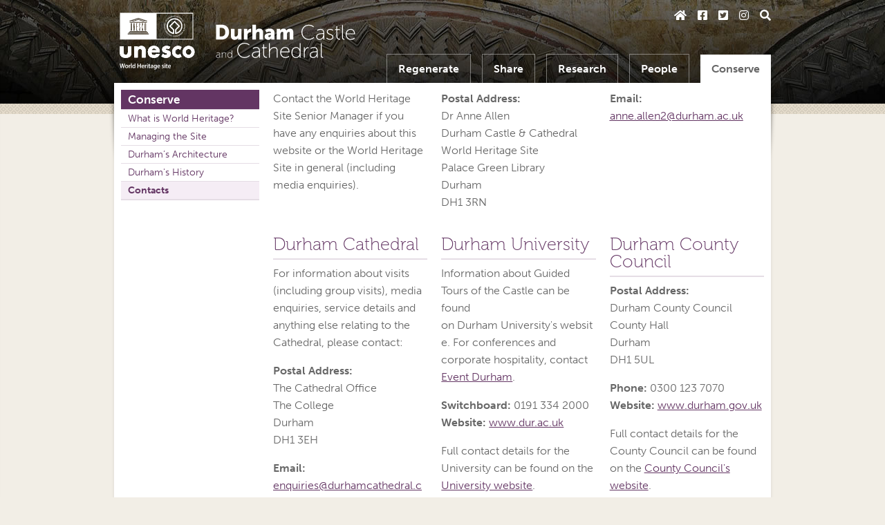

--- FILE ---
content_type: text/html; charset=UTF-8
request_url: https://www.durhamworldheritagesite.com/about/contact
body_size: 6167
content:
<!doctype html>
<html lang="en">
	<head>
		<meta name="viewport" content="width=device-width, initial-scale=1" />
		<meta http-equiv="Content-Type" content="text/html; charset=UTF-8"/>
		
		<link rel="stylesheet" href="https://use.typekit.net/fmr1jmw.css">
		<link rel="stylesheet" type="text/css" href="/core/css/reset-3.css" media="all" />
		<link rel="stylesheet" type="text/css" href="/core/css/columns-flex.css" media="all" />
		<link rel="stylesheet" type="text/css" href="/css/layout.css?2020" />
		<link rel="stylesheet" type="text/css" href="/core/css/forms.css" />
		<link rel="stylesheet" type="text/css" href="/css/style.css?2020" />
		<link rel="stylesheet" type="text/css" href="/css/handheld.css?2020" media="screen and (max-width: 720px)" class="handheld" />
		<link rel="stylesheet" type="text/css" href="/core/fa/css/all.css" />
		
		<script type="text/javascript" src="/core/scripts/jquery-3.js"></script>
		
		<link rel="apple-touch-icon" sizes="180x180" href="/graphics/favicons/apple-touch-icon.png">
		<link rel="icon" type="image/png" sizes="32x32" href="/graphics/favicons/favicon-32x32.png">
		<link rel="icon" type="image/png" sizes="16x16" href="/graphics/favicons/favicon-16x16.png">
		<link rel="manifest" href="/graphics/favicons/site.webmanifest">
		<link rel="mask-icon" href="/graphics/favicons/safari-pinned-tab.svg" color="#c1ad88">
		<link rel="shortcut icon" href="/graphics/favicons/favicon.ico">
		<meta name="msapplication-TileColor" content="#c1ad88">
		<meta name="msapplication-config" content="/graphics/favicons/browserconfig.xml">
		<meta name="theme-color" content="#c1ad88">
		
				<title>Contacts &ndash; Durham World Heritage Site</title>
						
<!-- Global site tag (gtag.js) - Google Analytics -->
<script async src="https://www.googletagmanager.com/gtag/js?id=G-KL3JFXW08Z"></script>
<script>
  window.dataLayer = window.dataLayer || [];
  function gtag(){dataLayer.push(arguments);}
  gtag('js', new Date());
  gtag('config', 'G-KL3JFXW08Z', {"anonymize_ip":true});
</script>
	</head>
	<body class="about no-js">
		
<script>

				$("body").addClass("js").removeClass("no-js");
				$("link.handheld[rel=stylesheet]").each(function() {
					var mq = $(this).attr("media");
					var mqm = window.matchMedia(mq);
					if (mqm.matches) $("body").addClass("handheld");
					mqm.addListener(function(mqe) { 
						if (mqe.matches) {
							$("body").addClass("handheld");
						} else {
							$("body").removeClass("handheld");
						}
					});
				});
</script>		<header>
			<div>
				<a href="/" class="logo"><img src="/graphics/durham-world-heritage-site-logo-white.svg" alt="Durham World Heritage Site - logo" /></a>
				<div class="nav">
					<ul class="compact">
						<li class="home"><a href="/" title="Home Page" aria-label="Home Page"><span title="Home Page" class="fas fa-home" aria-hidden="true"></span></a></li>
						<li class="facebook social"><a href="https://www.facebook.com/durhamworldheritagesite" target="_blank" title="Facebook" aria-label="Facebook"><span title="Facebook" class="fab fa-facebook-square" aria-hidden="true"></span></a></li>
						<li class="twitter social"><a href="https://twitter.com/durhamwhs" target="_blank" title="Twitter" aria-label="Twitter"><span title="Twitter" class="fab fa-twitter-square" aria-hidden="true"></span></a></li>
						<li class="instagram social"><a href="https://instagram.com/durham_worldheritagesite" target="_blank" title="Instagram" aria-label="Instagram"><span title="Instagram" class="fab fa-instagram" aria-hidden="true"></span></a></li>
						<li class="search"><a href="/search" title="Search" aria-label="Search"><span title="Search" class="fas fa-search" aria-hidden="true"></span></a></li>
						<li class="menu"><a href="#mobile-navigation" title="Menu" aria-label="Main Menu"><span title="Menu" class="fas fa-bars" aria-hidden="true"></span></a></li>
					</ul>
					<nav id="navigation" aria-labelledby="navigation-title">
						<h2 id="navigation-title">Navigation</h2>
						<ul ><li  class=" home"><a href="/" >Home</a></li><li  class=" explore"><a href="/explore" >Regenerate</a></li><li  class=" learn"><a href="/learn" >Share</a></li><li  class=" projects"><a href="/projects" >Research</a></li><li  class=" get-involved"><a href="/get-involved" >People</a></li><li  class="current about"><a href="/about" >Conserve</a></li></ul>					</nav>
				</div>
			</div>
		</header>

		<main>
						<section class="content">
				<div class="left-sidebar sidebar"><nav id="secondary-navigation"><ul ><li  class=" about"><a href="/about" >Conserve</a></li><li  class=" heritage"><a href="/about/heritage" >What is World Heritage?</a></li><li  class=" management"><a href="/about/management" >Managing the Site</a></li><li  class=" architecture"><a href="/about/architecture" >Durham&rsquo;s Architecture</a></li><li  class=" history"><a href="/about/history" >Durham's History</a></li><li  class="current contact"><a href="/about/contact" >Contacts</a></li></ul></nav></div>				<article>
										<div class="cols cols-3 col-layout-3-0 " id=""><div class="col"><p>Contact&nbsp;the World Heritage Site Senior Manager&nbsp;if you have any enquiries about this website or the World Heritage Site in general (including media enquiries).</p>
</div><div class="col"><p><strong>Postal Address:</strong><br />
Dr Anne Allen<br />
Durham Castle &amp; Cathedral World Heritage Site<br />
Palace Green Library<br />
Durham<br />
DH1 3RN</p>
</div><div class="col"><p><strong>Email:</strong> <u><a href="/cdn-cgi/l/email-protection#40212e2e256e212c2c252e720024353228212d6e21236e352b"><span class="__cf_email__" data-cfemail="086966666d266964646d663a486c7d7a60696526696b267d63">[email&#160;protected]</span></a></u></p>

<p>&nbsp;</p>
</div></div><div class="cols cols-3 col-layout-3-0 " id=""><div class="col"><h2>Durham Cathedral</h2>

<p>For information about visits (including group visits), media enquiries, service details and anything else relating to the Cathedral, please contact:</p>

<p><strong>Postal Address:</strong><br />
The Cathedral Office<br />
The College<br />
Durham<br />
DH1 3EH</p>

<p><strong>Email:</strong> <a href="/cdn-cgi/l/email-protection#32575c43475b405b5741725647405a535f5153465a575640535e1c515d1c4759"><span class="__cf_email__" data-cfemail="d4b1baa5a1bda6bdb1a794b0a1a6bcb5b9b7b5a0bcb1b0a6b5b8fab7bbfaa1bf">[email&#160;protected]</span></a><br />
<strong>Phone:</strong> 0191 386 4266<br />
<strong>Website:</strong> <a href="http://www.durhamcathedral.co.uk">www.durhamcathedral.co.uk</a></p>

<p>Full contact details for the Cathedral can be found on the <a href="https://www.durhamcathedral.co.uk/about-us/contact-us">Cathedral website</a>.</p>
</div><div class="col"><h2>Durham University</h2>

<p>Information about Guided Tours of the Castle can be found on&nbsp;Durham&nbsp;University&#39;s&nbsp;website. For conferences and corporate hospitality, contact <a href="http://www.dur.ac.uk/event.durham/">Event Durham</a>.</p>

<p><strong>Switchboard:</strong> 0191 334 2000<br />
<strong>Website:</strong> <a href="http://www.dur.ac.uk">www.dur.ac.uk</a></p>

<p>Full contact details for the University can be found on the <a href="http://www.dur.ac.uk/about/location/contacts/">University website</a>.</p>
</div><div class="col"><h2>Durham County Council</h2>

<p><strong>Postal Address:</strong><br />
Durham County Council<br />
County Hall<br />
Durham<br />
DH1 5UL</p>

<p><strong>Phone:</strong> 0300 123 7070<br />
<strong>Website:</strong> <a href="http://www.durham.gov.uk">www.durham.gov.uk</a></p>

<p>Full contact details for the County Council can be found on the <a href="http://www.durham.gov.uk/enquiries">County Council&#39;s website</a>.</p>
</div></div><h2>St John&rsquo;s College</h2>

<p><strong>Postal Address:</strong><br />
St John&rsquo;s College<br />
3 South Bailey<br />
Durham<br />
DH1 3RJ</p>

<p><strong>Phone:</strong> 091 334 3500<br />
<strong>Website:</strong> <a href="http://www.durham.gov.uk">www.durham.ac.uk/colleges-and-student-experience/colleges/st-johns</a></p>
				</article>
								<p class="breadcrumbs"><strong>You are in: </strong>
					<a href="/">Home</a> &raquo; <a href="/about">Conserve</a> &raquo; <a href="/about/contact">Contacts</a>				</p>
			</section>
		</main>
		
		<footer>
			<div>
				<p class="website-by"><a href="https://www.hiltonian.com/?utm_source=Durham%20WHS&utm_medium=web&utm_campaign=Client%20Footer" target="_blank" title="Website Design and Development services based in the UK">Website design by Hiltonian Media</a>.</p>
				<p class="copyright">Copyright &copy; Durham World Heritage Site, 2010-26. All rights reserved. Photographs are copyright the photographer, except where noted. <a href="/about/acknowledgements">Acknowledgements</a>.</p>

				<ul class="logos">
					<li class="cath"><a target="_blank" href="https://www.durhamcathedral.co.uk"><img src="/graphics/logos/durham-cathedral-reversed.svg" alt="Durham Cathedral - The Shrine of St Cuthbert" /></a></li>
					<li class="uni"><a target="_blank" href="https://www.dur.ac.uk"><img src="/graphics/logos/durham-university-reversed.svg" alt="Durham University" /></a></li>
					<li class="tid"><a target="_blank" href="https://www.thisisdurham.com/"><img src="/graphics/logos/this-is-durham-reversed.svg" alt="This is Durham" /></a></li>
					<li class="dcc"><a target="_blank" href="https://www.durham.gov.uk/"><img src="/graphics/logos/durham-county-council-monochrome.svg" alt="Durham County Council" /></a></li>
					<li class="sjc"><a target="_blank" href="https://www.dur.ac.uk/st-johns.college/"><img src="/graphics/logos/st-johns-footer.png" alt="St John's College" /></a></li>
					<li class="unesco"><a target="_blank" href="https://whc.unesco.org/en/list/370"><img src="/graphics/logos/unesco-durham-reversed.svg" alt="United Nations Educational, Scientific and Cultural Organisation" /></a></li>
					<li class="trust"><a target="_blank" href="https://durhamcity.org/"><img src="/graphics/logos/city-of-durham-trust.svg" alt="City of Durham Trust" /></a></li>
				</ul>
			</div>
		</footer>

		
		<nav id="handheld-navigation" aria-labelledby="mobile-navigation-title">
			<h2 id="mobile-navigation-title">Navigation</h2>
			<ul ><li  class=" home"><a href="/" >Home</a></li><li  class=" explore"><a href="/explore" >Regenerate</a><ul ><li  class=" directions"><a href="/explore/directions" >Directions to Durham</a></li><li  class=" accommodation"><a href="/explore/accommodation" >Places to Stay</a></li><li  class=" attractions"><a href="/explore/attractions" >Local Attractions</a></li><li  class=" tourist-information"><a href="/explore/tourist-information" >Tourist Information</a></li><li  class=" news"><a href="/explore/news" >News</a></li><li  class=" events"><a href="/explore/events" >Events Diary</a><ul ><li  class=" submit"><a href="/explore/events/submit" >Add Your Events</a></li></ul></li></ul></li><li  class=" learn"><a href="/learn" >Share</a><ul ><li  class=" heritage"><a href="/learn/heritage" >World Heritage</a><ul ><li  class=" unesco-history"><a href="/learn/heritage/unesco-history" >The Establishment of UNESCO</a></li><li  class=" list-history"><a href="/learn/heritage/list-history" >How The World Heritage List Came About</a></li><li  class=" list"><a href="/learn/heritage/list" >The World Heritage List</a></li><li  class=" uk-sites"><a href="/learn/heritage/uk-sites" >World Heritage in the UK</a></li><li  class=" significance"><a href="/learn/heritage/significance" >What is Durham's Significance?</a></li><li  class=" site-boundaries"><a href="/learn/heritage/site-boundaries" >Site Boundaries: An Evolving Definition of Heritage</a></li></ul></li><li  class=" architecture"><a href="/learn/architecture" >Architecture</a><ul ><li  class=" romanesque"><a href="/learn/architecture/romanesque" >Romanesque Architecture</a><ul ><li  class=" england"><a href="/learn/architecture/romanesque/england" >How Romanesque Architecture Spread in England</a></li></ul></li><li  class=" cathedral"><a href="/learn/architecture/cathedral" >Durham Cathedral</a><ul ><li  class=" construction"><a href="/learn/architecture/cathedral/construction" >Cathedral Building in the Middle Ages</a></li><li  class=" building-durham"><a href="/learn/architecture/cathedral/building-durham" >The Building of Durham Cathedral</a></li><li  class=" architectural-importance"><a href="/learn/architecture/cathedral/architectural-importance" >Architectural Importance</a></li><li  class=" intro"><a href="/learn/architecture/cathedral/intro" >Areas of Interest</a><ul ><li  class=" cuthbert-shrine"><a href="/learn/architecture/cathedral/intro/cuthbert-shrine" >St Cuthbert's Shrine</a><ul ><li  class=" keeper-of-the-shrine"><a href="/learn/architecture/cathedral/intro/cuthbert-shrine/keeper-of-the-shrine" >The Keeper of the Shrine</a></li></ul></li><li  class=" towers"><a href="/learn/architecture/cathedral/intro/towers" >Towers</a></li><li  class=" quire"><a href="/learn/architecture/cathedral/intro/quire" >Quire</a></li><li  class=" galilee-chapel"><a href="/learn/architecture/cathedral/intro/galilee-chapel" >Galilee Chapel</a><ul ><li  class=" andalusian-influences"><a href="/learn/architecture/cathedral/intro/galilee-chapel/andalusian-influences" >Andalusian Influences</a></li></ul></li><li  class=" dli-chapel"><a href="/learn/architecture/cathedral/intro/dli-chapel" >DLI Chapel</a></li><li  class=" nine-altars-chapel"><a href="/learn/architecture/cathedral/intro/nine-altars-chapel" >Chapel of the Nine Altars</a></li><li  class=" woodwork"><a href="/learn/architecture/cathedral/intro/woodwork" >Cathedral Woodwork</a></li><li  class=" clock"><a href="/learn/architecture/cathedral/intro/clock" >Prior Castel's Clock</a></li><li  class=" font"><a href="/learn/architecture/cathedral/intro/font" >Baptismal Font</a></li><li  class=" organs"><a href="/learn/architecture/cathedral/intro/organs" >Cathedral Organs</a></li><li  class=" stained-glass"><a href="/learn/architecture/cathedral/intro/stained-glass" >Stained Glass</a></li><li  class=" neville-screen"><a href="/learn/architecture/cathedral/intro/neville-screen" >Neville Screen</a></li><li  class=" sanctuary-knocker"><a href="/learn/architecture/cathedral/intro/sanctuary-knocker" >Sanctuary Knocker</a><ul ><li  class=" chinese-dragon"><a href="/learn/architecture/cathedral/intro/sanctuary-knocker/chinese-dragon" >Is this a Chinese dragon?</a></li></ul></li><li  class=" cloister"><a href="/learn/architecture/cathedral/intro/cloister" >Cloister</a></li><li  class=" chapter-house"><a href="/learn/architecture/cathedral/intro/chapter-house" >Chapter House</a></li><li  class=" kitchen"><a href="/learn/architecture/cathedral/intro/kitchen" >Great Kitchen</a></li><li  class=" dormitory"><a href="/learn/architecture/cathedral/intro/dormitory" >Monks' Dormitory</a></li><li  class=" library"><a href="/learn/architecture/cathedral/intro/library" >Cathedral Library</a></li><li  class=" the-college"><a href="/learn/architecture/cathedral/intro/the-college" >The College (Cathedral Precinct)</a><ul ><li  class=" deanery"><a href="/learn/architecture/cathedral/intro/the-college/deanery" >The Deanery</a></li><li  class=" communal-buildings"><a href="/learn/architecture/cathedral/intro/the-college/communal-buildings" >Communal Buildings</a></li><li  class=" utilitarian-buildings"><a href="/learn/architecture/cathedral/intro/the-college/utilitarian-buildings" >Utilitarian Buildings</a></li></ul></li></ul></li></ul></li><li  class=" castle"><a href="/learn/architecture/castle" >Durham Castle</a><ul ><li  class=" motte-and-bailey"><a href="/learn/architecture/castle/motte-and-bailey" >The Motte and Bailey Castle</a></li><li  class=" university-college"><a href="/learn/architecture/castle/university-college" >The Castle as a College</a><ul ><li  class=" storming-castle"><a href="/learn/architecture/castle/university-college/storming-castle" >Storming the Castle</a></li></ul></li><li  class=" intro"><a href="/learn/architecture/castle/intro" >Areas of Interest</a><ul ><li  class=" peninsula"><a href="/learn/architecture/castle/intro/peninsula" >Fortification of the Peninsula</a><ul ><li  class=" north-gate"><a href="/learn/architecture/castle/intro/peninsula/north-gate" >North Gate</a></li><li  class=" dry-moat"><a href="/learn/architecture/castle/intro/peninsula/dry-moat" >Dry Moat</a></li></ul></li><li  class=" gatehouse"><a href="/learn/architecture/castle/intro/gatehouse" >Gatehouse</a></li><li  class=" keep"><a href="/learn/architecture/castle/intro/keep" >Keep</a></li><li  class=" courtyard"><a href="/learn/architecture/castle/intro/courtyard" >Courtyard</a><ul ><li  class=" unintentional-tradition"><a href="/learn/architecture/castle/intro/courtyard/unintentional-tradition" >An Unintentional Tradition</a></li></ul></li><li  class=" north-range"><a href="/learn/architecture/castle/intro/north-range" >Northern Range</a><ul ><li  class=" norman-chapel"><a href="/learn/architecture/castle/intro/north-range/norman-chapel" >Norman Chapel</a></li><li  class=" tunstall-chapel"><a href="/learn/architecture/castle/intro/north-range/tunstall-chapel" >Tunstall Chapel</a></li><li  class=" tunstall-gallery"><a href="/learn/architecture/castle/intro/north-range/tunstall-gallery" >The Tunstall Gallery</a></li><li  class=" puiset-entrance"><a href="/learn/architecture/castle/intro/north-range/puiset-entrance" >Le Puiset's Entrance: Reading a Building</a></li><li  class=" norman-gallery"><a href="/learn/architecture/castle/intro/north-range/norman-gallery" >Norman Gallery</a></li><li  class=" senate-rooms"><a href="/learn/architecture/castle/intro/north-range/senate-rooms" >Senate Rooms</a></li><li  class=" bishop-suite"><a href="/learn/architecture/castle/intro/north-range/bishop-suite" >Bishop&rsquo;s Suite</a></li></ul></li><li  class=" west-range"><a href="/learn/architecture/castle/intro/west-range" >Western Range</a><ul ><li  class=" great-hall"><a href="/learn/architecture/castle/intro/west-range/great-hall" >Great Hall</a></li><li  class=" undercroft"><a href="/learn/architecture/castle/intro/west-range/undercroft" >Norman Undercroft</a></li><li  class=" kitchen"><a href="/learn/architecture/castle/intro/west-range/kitchen" >Kitchen and Buttery</a><ul ><li  class=" pelican"><a href="/learn/architecture/castle/intro/west-range/kitchen/pelican" >Pelican as a Christian Symbol</a></li></ul></li><li  class=" western-entrance"><a href="/learn/architecture/castle/intro/west-range/western-entrance" >Western Entrance</a></li></ul></li><li  class=" black-staircase"><a href="/learn/architecture/castle/intro/black-staircase" >Black Staircase</a><ul ><li  class=" pineapples"><a href="/learn/architecture/castle/intro/black-staircase/pineapples" >Pineapples on the Stairs</a></li></ul></li></ul></li></ul></li><li  class=" palace-green"><a href="/learn/architecture/palace-green" >Palace Green</a><ul ><li  class=" cosins-almshouses"><a href="/learn/architecture/palace-green/cosins-almshouses" >Cosin&rsquo;s Almshouses</a></li><li  class=" pemberton-building"><a href="/learn/architecture/palace-green/pemberton-building" >The Pemberton Building</a></li><li  class=" cosins-hall"><a href="/learn/architecture/palace-green/cosins-hall" >Cosin&rsquo;s Hall</a></li><li  class=" moneyers-garth"><a href="/learn/architecture/palace-green/moneyers-garth" >Moneyer&rsquo;s Garth</a></li><li  class=" library"><a href="/learn/architecture/palace-green/library" >Palace Green Library</a><ul ><li  class=" cosins-library"><a href="/learn/architecture/palace-green/library/cosins-library" >Cosin&rsquo;s Library</a></li></ul></li><li  class=" abbey-house"><a href="/learn/architecture/palace-green/abbey-house" >Abbey House</a></li><li  class=" masters-house"><a href="/learn/architecture/palace-green/masters-house" >The Master&rsquo;s House</a></li><li  class=" music-school"><a href="/learn/architecture/palace-green/music-school" >The Music School</a></li></ul></li><li  class=" bailey"><a href="/learn/architecture/bailey" >The Bailey</a><ul ><li  class=" north-bailey"><a href="/learn/architecture/bailey/north-bailey" >North Bailey</a><ul ><li  class=" hatfield-college"><a href="/learn/architecture/bailey/north-bailey/hatfield-college" >Hatfield College</a></li><li  class=" chads-college"><a href="/learn/architecture/bailey/north-bailey/chads-college" >St Chad&rsquo;s College</a></li><li  class=" heritage-centre"><a href="/learn/architecture/bailey/north-bailey/heritage-centre" >St Mary-le-Bow &ndash; Durham Heritage Centre</a></li><li  class=" alington-house"><a href="/learn/architecture/bailey/north-bailey/alington-house" >Alington House</a></li><li  class=" union-society"><a href="/learn/architecture/bailey/north-bailey/union-society" >Durham Union Society</a></li></ul></li><li  class=" south-bailey"><a href="/learn/architecture/bailey/south-bailey" >South Bailey</a><ul ><li  class=" johns-college"><a href="/learn/architecture/bailey/south-bailey/johns-college" >St John's College</a></li><li  class=" cuthberts-society"><a href="/learn/architecture/bailey/south-bailey/cuthberts-society" >St Cuthbert&rsquo;s Society</a></li></ul></li></ul></li><li  class=" historic-bridges"><a href="/learn/architecture/historic-bridges" >Historic Bridges</a></li><li  class=" owengate-buildings"><a href="/learn/architecture/owengate-buildings" >Owengate</a></li><li  class=" dun-cow-lane"><a href="/learn/architecture/dun-cow-lane" >Dun Cow Lane</a></li></ul></li><li  class=" history"><a href="/learn/history" >History</a><ul ><li  class=" benedictine-order"><a href="/learn/history/benedictine-order" >The Benedictine Order</a><ul ><li  class=" definition"><a href="/learn/history/benedictine-order/definition" >Defining Features</a></li><li  class=" history"><a href="/learn/history/benedictine-order/history" >History of the Order</a></li><li  class=" spreading-christianity"><a href="/learn/history/benedictine-order/spreading-christianity" >The Spread of Christianity in Britain</a></li></ul></li><li  class=" bede"><a href="/learn/history/bede" >The Venerable Bede</a><ul ><li  class=" life-death"><a href="/learn/history/bede/life-death" >Life &amp; Death</a></li></ul></li><li  class=" st-cuthbert"><a href="/learn/history/st-cuthbert" >St Cuthbert</a><ul ><li  class=" life"><a href="/learn/history/st-cuthbert/life" >Cuthbert's Life</a></li><li  class=" body"><a href="/learn/history/st-cuthbert/body" >Beyond Life: Cuthbert's Body</a><ul ><li  class=" durham"><a href="/learn/history/st-cuthbert/body/durham" >Cuthbert's Move to Durham</a></li></ul></li><li  class=" community"><a href="/learn/history/st-cuthbert/community" >The Community of Cuthbert in Durham</a></li></ul></li><li  class=" university"><a href="/learn/history/university" >Durham University</a><ul ><li  class=" oxford"><a href="/learn/history/university/oxford" >Durham College, Oxford</a></li><li  class=" college"><a href="/learn/history/university/college" >A College in Durham</a></li><li  class=" foundation"><a href="/learn/history/university/foundation" >Founded in 1832</a></li></ul></li><li  class=" prince-bishops"><a href="/learn/history/prince-bishops" >Prince Bishops</a><ul ><li  class=" early-bishops"><a href="/learn/history/prince-bishops/early-bishops" >Early Bishops</a><ul ><li  class=" william-calais"><a href="/learn/history/prince-bishops/early-bishops/william-calais" >William of St Calais</a></li><li  class=" ranulf-flambard"><a href="/learn/history/prince-bishops/early-bishops/ranulf-flambard" >Ranulf Flambard</a></li></ul></li><li  class=" anthony-bek"><a href="/learn/history/prince-bishops/anthony-bek" >Anthony Bek</a></li></ul></li><li  class=" normans"><a href="/learn/history/normans" >The Normans</a><ul ><li  class=" vikings"><a href="/learn/history/normans/vikings" >The Vikings</a></li><li  class=" founding-normandy"><a href="/learn/history/normans/founding-normandy" >The Founding of Normandy</a></li><li  class=" william-the-conqueror"><a href="/learn/history/normans/william-the-conqueror" >William the Conqueror</a></li><li  class=" william-conquest"><a href="/learn/history/normans/william-conquest" >William's Conquest of England</a><ul ><li  class=" hastings"><a href="/learn/history/normans/william-conquest/hastings" >The Battle of Hastings</a></li><li  class=" bayeux-tapestry"><a href="/learn/history/normans/william-conquest/bayeux-tapestry" >The Bayeux Tapestry</a></li><li  class=" king-of-england"><a href="/learn/history/normans/william-conquest/king-of-england" >William as King of England</a></li><li  class=" harrying-of-the-north"><a href="/learn/history/normans/william-conquest/harrying-of-the-north" >The Harrying of the North</a></li></ul></li></ul></li><li  class=" reformation"><a href="/learn/history/reformation" >The Reformation and its Impact</a></li><li  class=" rites-of-durham"><a href="/learn/history/rites-of-durham" >The Rites of Durham</a></li></ul></li></ul></li><li  class=" projects"><a href="/projects" >Research</a><ul ><li  class=" palace-green-survey"><a href="/projects/palace-green-survey" >Palace Green Survey</a></li><li  class=" durham-whs-research-framework-2015"><a href="/projects/durham-whs-research-framework-2015" >Durham WHS Research Framework 2015</a></li></ul></li><li  class=" get-involved"><a href="/get-involved" >People</a></li><li  class="current about"><a href="/about" >Conserve</a><ul ><li  class=" heritage"><a href="/about/heritage" >What is World Heritage?</a></li><li  class=" management"><a href="/about/management" >Managing the Site</a></li><li  class=" architecture"><a href="/about/architecture" >Durham&rsquo;s Architecture</a></li><li  class=" history"><a href="/about/history" >Durham's History</a></li><li  class="current contact"><a href="/about/contact" >Contacts</a></li></ul></li></ul>		</nav>

		<script data-cfasync="false" src="/cdn-cgi/scripts/5c5dd728/cloudflare-static/email-decode.min.js"></script><script type="text/javascript" src="/core/scripts/jquery/jquery.sidr.js"></script>
		<script type="text/javascript" src="/core/scripts/jquery/jquery.scrollTo.js"></script>
		<script type="text/javascript" src="/core/scripts/jquery/jquery.modal.js"></script>
		<script type="text/javascript" src="/core/scripts/jquery/jquery.touchswipe.js"></script>
		<script type="text/javascript" src="/core/scripts/jquery/jquery.autoload.js"></script>
		<script type="text/javascript" src="/core/scripts/gallery-popup.js"></script>
		<script type="text/javascript" src="/scripts/script.js?2020"></script>
	<script defer src="https://static.cloudflareinsights.com/beacon.min.js/vcd15cbe7772f49c399c6a5babf22c1241717689176015" integrity="sha512-ZpsOmlRQV6y907TI0dKBHq9Md29nnaEIPlkf84rnaERnq6zvWvPUqr2ft8M1aS28oN72PdrCzSjY4U6VaAw1EQ==" data-cf-beacon='{"version":"2024.11.0","token":"ab6f472927834cfcb390449018f2f66c","r":1,"server_timing":{"name":{"cfCacheStatus":true,"cfEdge":true,"cfExtPri":true,"cfL4":true,"cfOrigin":true,"cfSpeedBrain":true},"location_startswith":null}}' crossorigin="anonymous"></script>
</body>
</html>


--- FILE ---
content_type: text/css
request_url: https://www.durhamworldheritagesite.com/core/css/columns-flex.css
body_size: -136
content:
div.cols {
	display: flex;
	flex-direction: row;
	justify-content: space-between;
	padding: 0;
	overflow: hidden;
	margin-bottom: 20px;
	margin-left: -20px;
}

div.cols > div.col, 
div.cols > div.col-span {
	padding-left: 20px;
}

div.cols > div.col {
	flex: 1 1 auto;
}

div.cols > div.col-span {
	flex: 2 2 auto;
}

.cols-1 .col { width: 100%; }
.cols-2 .col { width: 50%; }
.cols-3 .col { width: 33.333333%; }
.cols-4 .col { width: 25%; }
.cols-3 .col-span { width: 66.666666%; }
.cols-4 .col-span { width: 50%; }
.cols-4 .col-spans { width: 75% }



body.handheld div.cols {
	flex-wrap: wrap;
}

body.handheld div.cols > div.col,
body.handheld div.cols > div.col-span {
	width: 100%;
}

--- FILE ---
content_type: text/css
request_url: https://www.durhamworldheritagesite.com/css/layout.css?2020
body_size: 2161
content:
html {
	height: 100%;
	width: 100%;
}

body {
	margin: 0;
	padding: 0;
	background-color: #F2EEE6;
	display: flex;
	flex-direction: column;
	align-items: center;
	min-height: 100%;
	overflow-x: hidden;
}

header {
	position: relative; /* for IE */
	position: -webkit-sticky;
	position: sticky;
	width: 100%;
	z-index: 50;
	top: 0;
	background-color: #10110c;
	color: White;
	padding: 0 0 30px 0;
}

header::after {
	content: '';
	display: block;
	position: absolute;
	height: 15px;
	width: 100%;
	top: 100%;
	background-color: #E4DBCB;
    background-image: url(/graphics/repeating-squares.svg);
    background-size: 30px;
	background-position: center;
}

header > div,
main,
footer > div {
	max-width: 950px;
	width: 100%;
	width: calc(100% - 20px);
	margin: 0 auto;
	padding: 0;
}

header,
header > div {
	background-image: url(/graphics/header-norman-arches.jpg);
	background-position: center top;
	background-repeat: no-repeat;
}

header.dummy > div {
	visibility: hidden;
}

header.fixed {
	background-image: none;
	z-index: 200;
	background-color: transparent;
	padding-bottom: 0;
	position: fixed;
}

header.fixed::after {
	display: none;
}

header.fixed > div::after {
	content: "";
	background: linear-gradient(to bottom, white 50%, rgba(255,255,255,0));
	height: 10px;
	position: absolute;
	top: 100%;
	left: 0;
	width: 100%;
}

header > div {
	position: relative;
	z-index: 150;
	display: flex;
	justify-content: space-between;
	align-items: stretch;
	flex-wrap: wrap;
	padding: 0;
}

header a.logo {
	display: block;
	width: 350px;
	max-width: 75%;
	line-height: 1;
	margin: 10px 0;
}

header div.nav {
	display: flex;
	flex-direction: column;
	justify-content: space-between;
	margin-top: 10px;
}



header ul.compact li.menu,
header nav h2 {
	display: none;
}

header ul {
	display: flex;
	justify-content: flex-end;
	align-items: flex-end;
	list-style-type: none;
	margin: 0;
	padding: 0;
}

header ul li {
	margin: 0 0 0 1em;
	padding: 0;
	background-image: none;
}

header ul li a {
	display: inline-block;
	padding: 0.5em 1em;
	border: 1px solid rgba(255,255,255,0.4);
	border-bottom: none;
	text-decoration: none;
	font-weight: bold;
	white-space: nowrap;
	transition: 0.25s;
}

header nav ul li.home,
header nav ul li.admin {
	display: none;
}

header nav ul li a:hover {
	background-color: rgba(255,255,255,0.2); 
}

header nav ul li.current a {
	background-color: White; 
	color: #666;
	border: none;
}


header ul.compact li {
	margin-left: 0;
}

header ul.compact li a {
	border: 0;
	font-size: 16px;
	padding: 0;
	margin-left: 16px;
}

header a {
	color: White;
}

main {
	display: flex;
	flex-direction: column;
	flex-grow: 1;
	margin: -30px 10px;
	position: relative;
	z-index: 100;
}

@media all and (-ms-high-contrast: none), (-ms-high-contrast: active) {
	/* IE10+ */
	main {
		display: block;
		margin-left: auto;
		margin-right: auto;
	}

	body {
		display: block;
	}
}

main > section,
ul.image-gallery > li {
	background-color: White;
	padding: 10px;
	box-shadow: 0 0 4px 0 rgba(0,0,0,0.1);
	position: relative;
}

main > section:last-child {
	flex-grow: 1;
}

main > section:first-child::before,
main > section:last-child::after {
	content: "";
	position: absolute;
	z-index: -1;
	left: 0;
	right: 0;
	box-shadow: 0 0 7px rgba(0,0,0,0.5);
}

main > section:first-child::before {
	border-bottom-right-radius: 10px 100px;
	border-bottom-left-radius: 10px 100px;
	top: 0;
	height: 115px;
}

main > section:last-child::after {
	border-top-right-radius: 10px 200px;
	border-top-left-radius: 10px 200px;
	bottom: 0;
	height: 215px;
}

main > section + section {
	margin-top: 10px;
}

main > section.content {
	display: flex;
	flex-wrap: wrap;
}

main > section.content > article {
	flex-grow: 1;
	flex-shrink: 1;
	flex-basis: 1px;
	overflow: hidden;
}

main > section.content > .sidebar {
	font-size: 0.9em;
}

main > section.content > .left-sidebar {
	width: 200px;
	margin-right: 20px;
	position: -webkit-sticky;
	position: sticky;
	top: 150px;
	align-self: flex-start
}

main > section.content > .right-sidebar {
	width: 182px;
	margin-left: 20px;
}

main > section.content > p.breadcrumbs {
	width: 100%;
	text-align: right;
	margin: 2em 0 0 0;
	font-size: 0.9em;
	align-self: flex-end;
}

main > section.gallery {
	background-color: transparent;
	padding: 0;
	box-shadow: none;
}

footer {
	width: 100%;
	z-index: 50;
	padding: 45px 0 0 0;
	background-color: #343434;
	color: #BBB;
	font-size: 0.8em;
}

footer a {
	color: #BBB;
}

footer p.website-by a {
	font-weight: bold;
	text-transform: uppercase;
	text-decoration: none;
}

footer ul.logos {
	display: flex;
	flex-wrap: wrap;
	justify-content: space-between;
	align-items: flex-start;
	list-style-type: none;
	margin: 20px 0;
	padding: 20px 0;
	border-top: 1px solid #444;
}

footer ul.logos li {
	background-image: none;
	margin: 0 0 25px 25px;
	padding: 0;
	opacity: 0.7;
}

footer ul.logos li:first-child {
	margin-left: 0;
}

footer ul.logos li.cath { width: 150px; }
footer ul.logos li.uni { width: 115px; }
footer ul.logos li.tid { width: 120px; margin-top: 7px; }
footer ul.logos li.dcc { width: 120px; }
footer ul.logos li.sjc { width: 55px; }
footer ul.logos li.unesco { width: 225px; display: none }
footer ul.logos li.trust { width: 90px; }



/**********************************************************
 * Section Navigation                                     *
 **********************************************************/


.sidebar nav ul {
	border-style: solid;
	border-color: #E5DDE5;
	border-bottom-width: 1px;
	padding: 0;
	clear: both;
	list-style-type: none;
	margin: 0 0 1em 0;
}

.sidebar nav > ul > li.current:first-child a,
.sidebar nav > ul > li:first-child a {
	background-color: #633563;
	color: White;
	font-weight: bold;
	font-size: 1.2em;
}

.sidebar nav > ul > li:first-child a:hover {
	color: #633563;
}

.sidebar nav ul li {
	display: block;
	border-bottom: 1px solid #E5DDE5;
	padding: 0;
	margin: 0;
	background-image: none;
}

.sidebar nav ul li a {
	display: block;
	padding: 4px 10px;
	text-decoration: none;
	line-height: 1.2em;
	transition: 0.25s;
}

.sidebar nav ul li a:hover, 
.sidebar nav ul li.current > a {
	background-color: #F5EDF5;
}

.sidebar nav ul li.current a {
	font-weight: bold;
}

.sidebar nav ul li.current li a  {
	background-image: none;
	font-weight: normal;
}

.sidebar nav ul ul {
	padding: 0;
	margin: 0;
}

.sidebar nav ul li li {
	border-bottom: none;
	background-image: url(/graphics/bullet.png);
	background-position: 12px 8px;
	background-repeat: no-repeat;
	padding: 0 0 0 24px;
}

.sidebar nav ul li li li {
	padding-left: 16px;
	background-position: 2px 7px;
}

.sidebar nav ul li li a {
	padding-left: 4px;
}




/**********************************************************
 * Mobile Navigation                                      *
 **********************************************************/

nav#handheld-navigation {
	display: none;
}


#overlay-screen {
	display: none;
	position: fixed;
	top: 0;
	left: 0;
	width: 100%;
	height: 100%;
	z-index: 1000;
	padding: 0;
	margin: 0;
	background-color: Black;
	opacity: 0.7;
}

div.sidr {
	opacity: 1;
    display: block;
    position: fixed;
    top: 0;
    height: 100%;
    z-index: 999999;
    width: 300px;
    overflow-x: hidden;
    overflow-y: auto;
	background-color: White;
	/*padding: 10px;*/
	margin: 0;
	font-size: 1.2em;
	-webkit-box-shadow: 0 0 15px 0 rgba(0,0,0,0.5);
	box-shadow: 0 0 15px 0 rgba(0,0,0,0.5);
}

div.sidr * {
	box-sizing: border-box;
}

div.sidr.left {
	left: -320px;
	right: auto;
	border: 0;
	padding: 0;
}

div.sidr.right {
	left: auto;
	width: 400px;
	right: -440px;
	border: 0;
	padding: 0;
}

div.sidr p.sidr-close {
	cursor: pointer;
	text-align: right;
	vertical-align: middle;
	padding-right: 10px;
	margin-bottom: 0;
}

div.sidr p.sidr-close * {
	vertical-align: middle;
}

div.sidr p.sidr-close img {
	height: 1em;
}

div.sidr.left h2 {
	display: none;
}


div.sidr.left ul {
	list-style-type: none;
	margin: 0;
	padding: 0;
}

div.sidr.left ul li {
	display: block;
	width: 100%;
	margin: 0;
	padding: 0;
	background-image: none;
}

div.sidr.left ul li a {
	display: flex;
	position: relative;
	align-items: center;
	width: 100%;
	border-bottom: 1px solid #CCC;
	text-decoration: none;
	margin: 0;
	padding: 0.5em 5px;
	color: #333;
	justify-content: space-between;
}

div.sidr.left ul li i.expand {
	height: 1em;
	border-left: 1px solid rgba(0,0,0,0.2);
    padding: 0 10px;
}

div.sidr.left ul li.current > a {
	background-color: #EEE;
	font-weight: bold;
}

div.sidr.left ul ul {
	display: none;
	padding-left: 1em;
}

div.sidr.left ul ul li a {
	font-size: 0.9em;
}


/**********************************************************
 * Overlay                                                *
 **********************************************************/

body > div.modal-dialog,
body > div.overlay {
	display: flex;
	visibility: hidden;
	align-items: center;
	justify-content: center;
	background-color: rgba(0,0,0,0);
	transition: background-color 0.25s,
				visibility 0.25s;
	position: fixed;
	width: 100%;
	height: 100%;
	top: 0;
	left: 0;
	z-index: 1000;
	padding: 0;
	margin: 0;
}

body > div.modal-dialog > div {
	position: relative;
	background-color: White;
	padding: 20px;
	margin: 0;
	border-radius: 6px;
	box-shadow: 0px 0px 10px 1px black;
	width: 1px;
	height: 1px;
	max-width: 100%;
	max-height: 100%;
	overflow: hidden;
	overflow-y: hidden;
	transition: width 0.25s,
				height 0.25s;
}

body > div.modal-dialog.visible,
body > div.overlay.visible {
	visibility: visible;
	background-color: rgba(0,0,0,0.6);
	transition: background-color 0.5s;
}

body > div.modal-dialog.visible > div {
	transition: height 0.5s,
				width 0.5s,
				overflow 0.5s,
				overflow-y 0.5s;
	overflow: auto;
	overflow-y: auto;
}




body > div.modal-dialog > div > div.loading {
	text-transform: lowercase;
	font-variant: small-caps;
	text-align: center;
	padding-top: 70px;
	background-image: url(/graphics/ajax-loader.gif);
	background-position: 50% 50px;
	background-repeat: no-repeat;
}

body > div.modal-dialog div.close-button,
body > div.modal-dialog a.close {
	position: absolute;
	top: 10px;
	right: 10px;
	background-color: White;
	padding: 5px;
	border-radius: 30px;
	opacity: 0.8;
	line-height: 1;
}



div.waiting {
	position: absolute;
	top: 0;
	left: 0;
	width: 100%;
	height: 100%;
	background-image: url(/graphics/ajax-loader.gif);
	background-position: 50% 50%;
	background-repeat: no-repeat;
	background-color: rgba(255,255,255,0.9);
}

--- FILE ---
content_type: text/css
request_url: https://www.durhamworldheritagesite.com/core/css/forms.css
body_size: 2333
content:
/*************************************************************************
 * F O R M S   &   B U T T O N S                                         *
 *************************************************************************/

/* Form styles, courtesy of http://nidahas.com/sandbox/form_template.html */
.form-section { padding: 10px; margin: 0 0 10px 0; background-color: #FFF; border: 1px solid #5386B6; background-image: url(../graphics/white_bottom_fade.gif); background-position: left bottom; background-repeat: repeat-x;}

p.legend { margin-bottom: 1em; }
p.legend em { color: #C00; font-style: normal; }

div.errors { margin: 0 0 10px 0; padding: 5px 10px 5px 36px; border: #FC6 1px solid; background-color: #FFC; position: relative; }
div.errors.positive { border-color: #9C9; background-color: #EFE;}
div.errors.negative { border-color: #C00; background-color: #FEE;}
div.errors.info { border-color: #5386B6; background-color: #E8EFF5;}
div.errors p { margin: 0; }
div.errors p em { color: #C00; font-style: normal; font-weight: bold; }
div.errors img.icon { position: absolute; top: 5px; left: 10px; }
div.errors img.IE6.icon, div.errors span.IE6.icon  { left: -26px; position: absolute; top: 10px; } /* Fix for IE6 */

.form-container .control { clear: both; }
.form-container .control div.input { margin-left: 170px; }
.form-container p { margin: 0; }
.form-container p.note { margin-left: 170px; padding-bottom: 1em; font-size: 90%; color: #999; }
.form-container fieldset { margin: 10px 0; padding: 10px; border: #DDD 1px solid; }
.form-container legend { font-weight: bold; color: #666; }
.form-container textarea { font-size: 1em }
.form-container fieldset div { padding: 0.25em 0; }
.form-container label, 
.form-container span.label { font-weight: bold; margin-right: 10px; padding-right: 10px; width: 150px; display: block; float: left; text-align: right; position: relative; 	line-height: 1.3em; padding-bottom: 1em; }
.form-container label.error, 
.form-container span.error { color: #C00; }
.form-container label em, 
.form-container span.label em { position: absolute; right: -4px; top: 0; font-size: 130%; font-style: normal; color: #C00; }
.form-container label strong, 
.form-container span.label strong { font-weight: normal; }
.form-container em.required { color: #C00; font-weight: bold; font-size: 130%; cursor:help; }
.form-container input.error, 
.form-container textarea.error, 
.form-container select.error { border-color: #C00; background-color: #FEF; }
.form-container input:focus,
.form-container input.error:focus, 
.form-container textarea:focus {	background-color: #FFC; border-color: #FC6; }
.form-container div.controlset label, 
.form-container div.controlset input { display: inline; float: none; top: 0; margin: 0; }
.form-container div.controlset label { padding: 0; }
.form-container div.controlset { float: left; }
.form-container div.controlset p.note { margin-left: 0; margin-top: 1em; }
/*div.form-container div.buttons { margin-left: 170px; float: none; width: auto; }*/
.form-container span.before,
.form-container span.after {
	color: #999;
}

.form-container div.widelabel label, 
.form-container div.widelabel span.label { width: 300px;  }

.form-container span.input { display: block; margin-left: 170px; }

.form-container .hidden {
	position: absolute;
	left: -6500px;
	width: 1px;
	height: 1px;
	overflow: hidden;
}

.form-container div.inline {display: inline;}

.form-container div.inline label {
	float: none;
	margin: 0;
	padding: 1em 0 0.5em 0;
	text-align: left;
	width: auto;
	display: inline;
}

.form-container div.inline em.required {
	right: -10px;
	top: 0.7em;
}

.form-container input.fullwidth,
.form-container textarea.fullwidth,
.form-container select.fullwidth  {
	width: 100%;
}

.form-container p.note.fullwidth {
	margin-left: 0;
}

.form-container select {
	max-width: 350px
}

.form-container textarea {
	font-size: 12px;
}

legend {white-space:normal;}



div.checkbox input,
input[type=radio],
input[type=checkbox] {
	border: none;
}

input[type=hidden] ,
.buttons input[type=hidden] {
	display: none;
}


/* reCAPTCHA */

div.form-container div.cf-turnstile {
	float: left;
	padding: 0;
}

div.form-container div.cf-turnstile div {
	padding: 0;
}

/* Ticklist */

div.form-container ul.ticklist {
	position: relative;
	height: 150px;
	width: 250px;
	overflow: auto;
	list-style-type: none;
	margin: 0;
	padding: 10px;
	border: 1px solid #DDD;
	background-color: White;
}

div.form-container ul.ticklist li {
	display: block;
}

div.form-container input.h1 {
	font-size: 2em;
	font-weight: bold;
	width: 400px;
}


div.form-container ul.ticklist label { margin-right: 10px; padding-right: 10px; width: auto; display: inline; float: none; text-align: left;  }
div.form-container ul.ticklist input { position: relative; top: 0; }

div.form-container p.ticklist-controls {
	font-size: 0.9em;
	margin: 0.5em 0 1em 170px;
}
div.form-container p.ticklist-controls input {
	font-size: 0.8em;
	padding: 1px;
}

div.ui-dialog ul.ticklist {
    width: auto;
    height: 270px;
}




div.form-container textarea.mce {
	width: 100%;
}

div.form-container legend input,
div.edit-block div.heading div.controls input {
	vertical-align: top;
}

*:first-child+html div.edit-block div.heading div.controls input[type=submit] { /* IE7 */
    padding-top: 1px;
	padding-bottom: 0px;
	margin-left: 8px;
}


input.blur {
	color: Gray;
}



/* BUTTONS, courtesy of http://particletree.com/features/rediscovering-the-button-element/ */
.print_invoice {
	position: absolute;
	top: 0;
	left: 0;
}
.buttons.right {
	float: right;
	width: 100%;
	margin: 1em 0;
}

.buttons.right button, .buttons.right a {
	float: right;
}

.buttons.left {
	width: 100%;
	margin: 1em 0;
}

.buttons {
	float: left;
	display: block;
	margin: 1em 0 1em 170px;
}

.buttons a, .buttons label, .buttons input, .buttons select, .buttons button {
	float: left;
    margin:0 7px 0 0;
	display: inline;
}

.sidebar .buttons {
	position: absolute;
	display: inline;
	margin: 0.5em 0 0 0;
}

td .buttons {
	width: auto;
	float: left;
}


.buttons label {
	margin-top: 0.5em;
}

.buttons input {
	margin-top: 0.3em;
}

.buttons a, .buttons button{
    display:block;
    background-color:#f5f5f5;
    border:1px solid #dedede;
    border-top:1px solid #eee;
    border-left:1px solid #eee;

    font-family:"Lucida Grande", Tahoma, Arial, Verdana, sans-serif;
    font-size:100%;
    line-height:130%;
    text-decoration:none;
    font-weight:bold;
    color:#565656;
    cursor:pointer;
    padding:5px 10px 6px 7px; /* Links */
}
.buttons button{
    width:auto;
    overflow:visible;
    padding:4px 10px 3px 7px; /* IE6 */
}
.buttons button[type]{
    padding:5px 10px 5px 7px; /* Firefox */
    line-height:17px; /* Safari */
}
*:first-child+html .buttons button[type]{
    padding:4px 10px 3px 7px; /* IE7 */
}
.buttons button img, .buttons a img{
    margin:0 3px -3px 0 !important;
    padding:0;
    border:none;
    width:16px;
    height:16px;
}


/* STANDARD */

.buttons button:hover, .buttons a:hover{
    background-color:#dff4ff;
    border:1px solid #c2e1ef;
    color:#336699;
}
.buttons a:active{
    background-color:#6299c5;
    border:1px solid #6299c5;
    color:#fff;
}

/* POSITIVE */

.buttons button.positive, .buttons a.positive{
    color:#529214;
}
.buttons a.positive:hover, button.positive:hover{
    background-color:#E6EFC2;
    border:1px solid #C6D880;
    color:#529214;
}
.buttons a.positive:active{
    background-color:#529214;
    border:1px solid #529214;
    color:#fff;
}

/* NEGATIVE */

.buttons a.negative, button.negative{
    color:#d12f19;
}
.buttons a.negative:hover, button.negative:hover{
    background:#fbe3e4;
    border:1px solid #fbc2c4;
    color:#d12f19;
}
.buttons a.negative:active{
    background-color:#d12f19;
    border:1px solid #d12f19;
    color:#fff;
}




input::-webkit-outer-spin-button,
input::-webkit-inner-spin-button {
    -webkit-appearance: none;
    margin: 0;
}





/* MAILING LIST */
form.mailing-list p.consent,
form.mailing-list p.subscribe {
	clear: both;
	padding-top: 1em;
	padding-left: 170px;
}

form.mailing-list div.buttons {
	margin-top: 0.25em;
}


/* Login Form */

fieldset.login,
fieldset.login * {
    box-sizing: border-box;
}

fieldset.login {
    width: 334px;
    max-width: 100%;
    margin: 1em auto 3em auto;
    border: 1px solid #CCC;
    border-radius: 3px;
    box-shadow: 0 2px 5px 2px #EEE;
    padding: 15px;
    background-color: #F8F8F8;
	min-width: 0;
    text-overflow: ellipsis;
    overflow: hidden;
}

fieldset.login legend {
    font-size: 1.2em;
    font-weight: bold;
    text-align: center;
    padding: 5px;
}

fieldset.login label {
    display: block;
    margin-bottom: 0.25em;
}

fieldset.login input {
    width: 100%;
    font-size: 1.2em;
	box-shadow: 0 0 5px 0px #CCC;
	border: 1px solid #BBB;
	padding: 0.2em;
}

fieldset.login div.control {
    margin-bottom: 1em;
}

fieldset.login div.checkbox input {
    width: auto;
}

fieldset.login div.checkbox label {
    display: inline;
}

fieldset.login input:focus {
    outline: none;
    box-shadow: 0 0 5px 0 #999;
}

fieldset.login button {
    width: 100%;
    padding: 0.5em;
    text-transform: uppercase;
    background-color: Green;
    color: White;
    border: 0;
}

fieldset.login a.register {
    display: block;
    background-color: #888;
    text-align: center;
    color: white;
    text-decoration: none;
    padding: 0.3em 0;
	margin-top: 0.5em;
	text-transform: uppercase;
}

fieldset.login h2 {
	font-size: 1em;
	font-weight: bold;
}

fieldset.login p.cancel {
	margin-top: 0.5em;
	margin-bottom: 0;
	text-align: center;
}

fieldset.login p.separator {
    text-align: center;
    opacity: 0.5;
    margin: 0.25em 0;
}

fieldset.login p.forgotten {
    clear: both;
}

fieldset.login div.errors {
	word-wrap: break-word;
	font-size: 0.9em;
}

fieldset.change-password div.password-output {
	margin-bottom: 1em;
}

fieldset.change-password div.password-indicators {
	margin-bottom: 0.5em;
}

--- FILE ---
content_type: text/css
request_url: https://www.durhamworldheritagesite.com/css/style.css?2020
body_size: 3138
content:
body, button, input, select, textarea {
	font-family: museo-sans, sans-serif;
    font-size: 16px;
	color: #666;
	line-height: 1.6;
	overflow-wrap: break-word;
}



/**********************************************************
 * General Styles                                         *
 **********************************************************/

p, li, cite {
	margin-bottom: 1em;
}

hr {
	background-color: #AAA;
	color: #AAA;
	border: none;
	border-top: 1px solid #AAA;
	height: 1px;
	width: 100%;
	margin: 0em 0 20px 0;
	padding: 0;
}

p.intro,
span.intro,
div.intro {
	font-weight: 700;
	font-size: 1.2em;
	font-family: museo, serif;
	color: #666;
	line-height: 1.4;
}

p.intro strong,
p.intro a,
span.intro strong,
span.intro a,
div.intro strong,
div.intro a {
	color: #633563;
}


blockquote {
	background-image: url(/graphics/blockquote_background.png);
	background-position: 10px 0;
	background-repeat: no-repeat;
	padding: 8px 40px 0 70px;
	margin: 2em 0;
	font-style: italic;
	font-size: 0.9em;
}

blockquote em {
	font-style: normal;
}

cite {
	font-size: 0.9em;
	font-style: italic;
	text-align: right;
	display: block;
}

.sidebar blockquote {
	background-image: none;
	padding: 0;
	margin: 0.5em 0;
	font-size: 1.2em;
	line-height: 1.3;
}

.sidebar cite {
	font-size: 10px;
}

strong {
	font-weight: bold;
}

sup {
	font-size: 0.8em;
	vertical-align: super;
}

em {
	font-style: italic;
}

.center {
	text-align: center;
}

img.icon {
	vertical-align: middle;
}

p.prefix {
	font-size: 0.9em;
	padding: 0.5em 5px;
	margin: 0;
	color: #888;
}

.sidebar div.caption {
	font-size: 0.8em;
	color: #AAA;
	font-style: italic;
}

.sidebar div.caption .title {
	font-weight: bold;
	font-style: normal;
	text-transform: uppercase;
	margin-bottom: 0;
}

.sidebar div.caption em {
	font-style: normal;
}

.sidebar div.caption a {
	color: #666;
}

.prev, .next, .more {
	text-transform: lowercase;
	font-variant: small-caps;
}


div.errors {
	clear: both;
}

div.errors div.left,
div.errors div.right {
	background-color: transparent;
}

.hidden,
.icon-label {
	position: absolute;
	left: -9999px;
	height: 1px;
	width: 1px;
	overflow: hidden;
}

img,
iframe,
object {
	border: none;
	max-width: 100%;
}


.small {
	font-size: 0.9em;
}

figure {
	font-size: 0.8em;
}

.clear {
	clear: both;
}

sub, sup {
	position: relative;
	font-size: 0.8em;
}

sub {
	top: 0.5em;
}

sup {
	top: -0.5em;
}



/**********************************************************
 * Headings                                               *
 **********************************************************/

 h1, h2, h3 {
	font-family: museo, serif;
}

h1 {
	color: #633563;
	font-size: 2.5em;
	margin: 0 0 0.3em 0;
	line-height: 1.3em;
	font-weight: 100;
}

h2 {
	color: #633563;
	font-size: 1.6em;
	margin: 2em 0 0.3em 0;
	padding: 0 0 0.3em 0;
	border-bottom: 2px solid #E5DDE5;
	font-weight: 100;
	line-height: 1;
}

h2 * {
	line-height: 1.2;
}

.sidebar h2 {
	font-size: 1.4em;
}


h3 {
	font-weight: 700;
	margin: 1em 0 0.3em 0;
	font-size: 1.2em;
}

dl.inline dt {
	font-size: 1.2em;
}

h4 {
	font-size: 1em;
	font-weight: bold;
	margin: 1.5em 0 0.3em 0;
}

h1:first-child,
h2:first-child {
	margin-top: 0;
}


/**********************************************************
 * Links                                                  *
 **********************************************************/

a {
	color: #633563;
}

a:hover {
	text-decoration: none;
}


/**********************************************************
 * Lists                                                  *
 **********************************************************/
dl {
	margin: -1em 0 1em 0;
}

dt {
	margin-top: 1em;
	font-weight: bold;
}

ul {
	list-style-type: none;
	display: block;
	margin-bottom: 1em;
	margin-left: 18px;
	margin-left: 0px;
}

ul li {
	background-image: url(/graphics/bullet.png);
	background-position: 0 6px;
	background-repeat: no-repeat;
	padding: 0 0 0 18px;
}

ol {
	list-style-type: decimal;
	display: block;
	list-style-position: outside;
	margin-left: 3em;
	margin-bottom: 1em;
}

li {
	display: list-item;
	margin-bottom: 0.5em;
}

dl.inline dt {
	clear: left;
	padding-top: 1em;
}

dl.inline dd {
	float: left;
	width: 3em;
}

dl.inline dd.block {
	float: none;
	width: auto;
}

dl.details {
	position: relative;
	margin-top: 0;
}

dl.details dt {
	width: 6em;
	position: absolute;
	left: 0;
	margin: 0;
	padding-top: 0em;
}

dl.details dd {
	margin: 0 165px 0 7em; /* If left margin changed, also change dt margin in ie6 css */
	padding-top: 0em;
	line-height: 1.5em;
}


/**********************************************************
 * Forms                                                  *
 **********************************************************/

 input, textarea, select {
	border: 1px solid #999;
	font-size: 12px;
	padding: 3px;
	vertical-align: top;
	margin: 0;
}

input.blur {
	color: #CCC;
}

button {
	border: none;
	background-color: #666;
	color: white;
	font-size: 12px;
	padding: 3px;
	cursor: pointer;
}

label {
	font-weight: bold;
}

div.boxout input,div.boxout button{
	font-size: 10px;
	padding: 2px;
}

div.buttons-plain {
	float: left;
	clear: both;
	padding: 1em 0 0 170px;
}

.form-container div.controlset {
	padding-left: 170px;
}

.form-container .password input,
.form-container .text input,
.form-container textarea {
	position: relative;
	top: -2px;
}

.form-container input {
	position: relative;
	top: 4px;
}



.sidebar .form-container label {
	width: 100%;
	text-align: left;
	padding: 1em 0 0.25em 0;
}

.sidebar .form-container input,
.sidebar .form-container select,
.sidebar .form-container textarea {
	width: 174px;
}

.sidebar .buttons {
	width: 182px;
	float: none;
	margin: 0;
	padding: 0.5em 0;
	clear: both;
	position: relative;
}

.sidebar .buttons button,
.sidebar .buttons a {
	float: none;
	margin: 0.5em 0;
}

.error {
	color: #C00;
	border-color: #C00;
}


/**********************************************************
 * Tables                                                 *
 **********************************************************/
 
 table {
	font-size: 0.8em;
	border-collapse: collapse;
	border-bottom: 2px solid #2C3517;
	margin-bottom: 1em;
}

tr.disabled {
	color: Gray;
}

td {
	border-top: 1px dotted #778B3B;
	border-bottom: 1px dotted #778B3B;
	padding: 3px;
}

th {
	text-align: left;
	border-top: 2px solid #2C3517;
	border-bottom: 2px solid #2C3517;
	padding: 3px;
	font-weight: bold;
}

th.label {
	border-top: 1px dotted #778B3B;
	border-bottom: 1px dotted #778B3B;
	background-color: #999;
	color: White;
}

/**********************************************************
 * Side Boxes & Boxouts                                   *
 **********************************************************/

 .left {
	float: left;
	clear: left;
	margin: 5px 22px 10px 0;
}

.right {
	float: right;
	clear: right;
	margin: 5px 0 10px 22px;
}

img.left {
	margin-right: 1em;
	clear: none;
}

img.right {
	margin-left: 1em;
	margin-left: 0;
}

div.left {
	padding-right: 20px;
	background-color: White;
	margin-right: 0;
}

div.right {
	padding-left: 20px;
	padding-bottom: 1.5em;
	background-color: White;
	margin-left: 0;
}

div.boxout {
	padding: 10px;
	margin-bottom: 1em;
	background-color: #CCC;
}

div.boxout :first-child {
	margin-top: 0;
}

div.boxout :last-child {
	margin-bottom: 0;
}


/**********************************************************
 * Captioned Images                                       *
 **********************************************************/

div.image-caption {
	font-weight: bold;
	font-size: 0.9em;
	position: relative;
	max-width: 100%;
	box-sizing: content-box;
}

div.image-caption img {
	display: block;
	margin: 0 auto;
}

div.image-caption p.copyright {
	color: #888;
	font-style:italic;
	font-weight:normal;
	font-size: 0.9em;
}

div.image-caption p.copyright a {
	color: #888;
}

.cols div.image-caption {
	padding: 0;
	border: 0;
}

div.image-caption div.caption-text {
	padding: 5px 10px 1px 10px;
	border-bottom: 2px solid #E5DDE5;
	background-color: #F5EDF5;
}



/**********************************************************
 * Sidebars                                               *
 **********************************************************/

.sidebar div.block {
	border-bottom: 2px solid #E5DDE5;
	margin-bottom: 1em;
}

.sidebar div.spaced {
	border-top: 2px solid #E5DDE5;
}

.sidebar h2 {
	margin-top: 0.5em;
}



/**********************************************************
 * Events                                                 *
 **********************************************************/
 
 
ul.events,
ul.headlines {
	list-style-type: none;
	margin: 0.75em 0 0 0;
	padding: 0;
}

ul.events li,
ul.headlines li {
	padding: 0 0 0.75em 0;
	margin: 0 0 0.75em 0;
	border-bottom: 1px solid #F5EDF5;
	font-size: 0.9em;
	background-image: none;
}

ul.events li h3,
ul.headlines li h3 {
	padding: 0;
	margin: 0;
}

ul.headlines li h3 {
	font-size: 1em;
}

ul.headlines li p {
	margin-bottom: 0;
}

ul.headlines span.info {
	font-size: 0.9em;
	color: #AAA;
}

ul.headlines span.info a.more {
	font-size: 1.1em;
}

ul.events li span.date {
	display: block;
	float: left;
	font-size: 18px;
	text-align: center;
	padding: 0;
	margin: 0.25em 10px 0 0;
	width: 32px;
	color: #666;
}

ul.events li span.month {
	display: block;
	background-color: #922;
	font-size: 8px;
	color: White;
	padding: 2px;
	line-height: 1;
	text-transform: uppercase;
}

ul.events li span.day {
	display: block;
	background-color: #EEE;
	padding: 6px 0;
	line-height: 1;
}


ul.events li span.info {
	display: block;
	margin-left: 40px;
}


ul.events li span.info span {
	color: #666;
	font-weight: bold;
}

ul.events li span.info a {
	color: #666;
}

ul.events li a.more {
	margin-left: 40px;
	display: block;
}

ul.events h3 a,
ul.headlines h3 a {
	font-weight: bold;
	font-size: 1.1em;
	line-height: 1.3em;
}

ul.events span.date,
ul.headlines span.date {
	font-weight: bold;
}

ul.events span.location {
	font-style: italic;
	margin-right: 2em;
}

ul.calendar {
	list-style-type: none;
	margin: 0 0 10px 0;
}

ul.calendar li {
	padding: 0;
	background-image: none;
}

ul.calendar li a.month {
	background-color: #633563;
	padding: 4px 10px;
	text-transform: uppercase;
	text-decoration: none;
	font-weight: bold;
	color: White;
	display: block;
}

ul.calendar li a.month:hover {
	background-color: #F5EDF5;
	color: #633563;
}

ul.calendar table {
	margin: 0.5em 0 1em 0;
	border-collapse: collapse;
	width: 100%;
}

ul.calendar td,
ul.calendar th {
	padding: 4px;
	text-align: right;
}

ul.calendar td {
	color: #999;
}

ul.calendar th {
	font-weight: bold;
}

ul.calendar td a {
	font-weight: bold;
	line-height: 1em;
}

ul.calendar tr {
	border-bottom: 1px solid #DDD;
}

div.event-description {
	clear: left;
}

p.more-events {
	text-align: right;
}


/**********************************************************
 * News & News Archive                                    *
 **********************************************************/

div.news div.headline {
	border-bottom: 2px solid #DDD;
	padding: 1em 0;
}

div.news div.headline h3 {
	padding: 0;
	margin: 0;
}	


div.news .summary {
	padding-bottom: 0;
}

div.news .added {
	color: #999;
	font-style: italic;
	font-size: 0.85em;
	margin: 0.5em 0 0 0;
	padding: 0;
}

div.news .return {
	float: right;
}

p.autoload-more {
	text-align: center;
}

p.autoload-more a {
	display: inline-block;
	color: White;
	text-decoration: none;
	text-transform: uppercase;
	background-color: #633563;
	padding: 0.5em 2em;
	border-radius: 6px;
	margin-top: 2em;
}

p.autoload-more a:hover {
	text-decoration: underline;
}

p.autoload-loading {
	border: 3px solid #CCC;
	border-radius: 50%;
	border-top-color: #666;
	width: 24px;
	height: 24px;
	-webkit-animation: spin 1s cubic-bezier(0.8,0.5,0.5,0.8) infinite;
	animation: spin 1s cubic-bezier(0.8,0.5,0.5,0.8) infinite;
	vertical-align: baseline;
	margin: 2em auto;
	overflow: hidden;
    text-indent: 1000px;
}

@-webkit-keyframes spin {
	0% { -webkit-transform: rotate(0deg); }
	100% { -webkit-transform: rotate(360deg); }
}

@keyframes spin {
	0% { transform: rotate(0deg); }
	100% { transform: rotate(360deg); }
}



/**********************************************************
 * P A G I N A T O R S                                    *
 **********************************************************/

#content ul.selector {
	list-style-type: none;
	margin: 1em 0;
	text-align: left;
	clear: both;
}

ul.selector li {
	display: inline;
	background-image: none;
	padding: 0;
}

ul.selector a {
	display: inline;
	position: relative;
	margin: 0 3px 0 0;
	padding: 0 2px;
	border: 1px solid #633563;
	background-color: #633563;
	color: White;
	text-decoration: none;
	outline: none;
}

ul.selector a:hover,
ul.selector li.current a:hover {
	background-color: #63356320;
	color: White;
}

ul.selector li.current a {
	color: #633563;
	background-color: White;
}

ul.selector li.prev a,
ul.selector li.next a {
	color: #633563;
	background-color: transparent;
	border: none;
}

ul.selector li.prev a:hover,
ul.selector li.next a:hover {
	text-decoration: underline;
}

ul.selector li.disabled a {
	color: #AAA;
	cursor: default;
}

ul.selector li.disabled a:hover {
	text-decoration: none;
}

ul.selector li.start-group a {
	margin-left: 10px;
}


/**********************************************************
 * Search                                                 *
 **********************************************************/

.search-form label {
	position: absolute;
	top: -5000px;
	height: 1px;
	overflow: hidden;
}

.search-form input {
	width: 250px;
}

p.provided-by {
	font-size: 0.8em;
	text-align: right;
	font-style: italic;
}

ol.search-results {
	list-style-type: none;
	margin-left: 0;
}

ol.search-results li {
	
}

ol.search-results li p, ol.search-results li h3 {
	margin-bottom: 0;
}


ol.search-results li p.url{
	color: #A6C462;
	font-size: 0.9em;
}


/**********************************************************
 * Gallery                                                *
 **********************************************************/



section.gallery::before,
section.gallery::after {
	display: none;
}

ul.image-gallery {
	display: block;
	list-style-type: none;
	margin: 0 0 -10px 0;
	padding: 0;
	overflow-x: scroll;
    white-space: nowrap;
}

ul.image-gallery > li {
	display: inline-block;
	background-image: none;
	margin: 0 10px 10px 0;
	line-height: 0;
	overflow: hidden;
	max-width: 30%;
}

ul.image-gallery > li h2,
ul.image-gallery > li div.caption {
	display: none;
}




section.gallery div.photo-wrapper {
	position: relative;
	overflow: hidden;
}

section.gallery div.photo-wrapper ul.image-gallery {
	overflow-x: hidden;
	overflow-y: hidden;
	margin: 0;
	padding: 0 25px;
	line-height: 0;
}

section.gallery div.photo-wrapper ul.image-gallery li {
	margin-bottom: 0;
}



section.gallery div.photo-wrapper div.scroll-left,
section.gallery div.photo-wrapper div.scroll-right {
	position: absolute;
	top: 0;
	width: 25px;
	height: 100%;
	vertical-align: middle;
	padding: 0;
	cursor: pointer;
	background-image: linear-gradient(to left, rgba(242,238,230,0) 0%, rgba(242,238,230,1) 50%);
	text-indent: 1000px;
	overflow: hidden;
	white-space: nowrap;
	display: none;
}

section.gallery div.photo-wrapper div.scroll-left::before,
section.gallery div.photo-wrapper div.scroll-right::before {
	content: "";
	background-image: url(/graphics/chevrons.svg);
	background-position: left center;
	background-repeat: no-repeat;
	background-size: 10px;
	top: 0;
	left: 0;
	bottom: 0;
	right: 0;
	position: absolute;
  }

section.gallery div.photo-wrapper div.scroll-left {
	left: 0;
}

section.gallery div.photo-wrapper div.scroll-right {
	right: 0;
	transform: rotate(180deg);
}

section.gallery div.photo-wrapper div.scroll-left.disabled,
section.gallery div.photo-wrapper div.scroll-right.disabled {
	cursor: default;
	opacity: 0.5;
}

.mfp-bottom-bar a {
	color: White;
}

.mfp-title {
	font-size: 1.2em;
	font-weight: bold;
}

.mfp-title div.caption {
	font-size: 0.8em;
	font-weight: normal;
}

/**********************************************************
 * Interactive Map                                        *
 **********************************************************/

ul.map_labels {
	font-size: 0.9em;
}

ul.map_labels li {
	margin-bottom: 0;
}

ul.map_labels li.hover {
	font-weight: bold;
}

svg .hover, 
svg .hover polygon,
svg .hover polyline,
svg .hover path {
	stroke-width: 2px;
	fill: Orange;
}

--- FILE ---
content_type: text/css
request_url: https://www.durhamworldheritagesite.com/css/handheld.css?2020
body_size: -10
content:
body {
	font-size: 18px;
}

h1 {
	font-size: 1.8em;
}

header ul.compact li.menu {
	display: block;
}

header nav {
	display: none;
}

header div.nav {
	justify-content: center;
	margin-top: 0;
}

header ul.compact li a {
	font-size: 24px;
	margin-left: 24px;
}


main > section.content > .sidebar {
	width: 100%;
	margin-left: 0;
	margin-right: 0;
	order: 2;
	position: static;
}

.left-sidebar nav ul {
	display: none;
}

main > section.content > p.breadcrumbs {
	order: 99;
}

ul.image-gallery > li {
	padding: 5px;
}


div.cols,
div.cols div.col,
div.cols div.col-span {
	width: 100%;
}

table {
	width: 100%;
	font-size: 0.8em;
}

--- FILE ---
content_type: image/svg+xml
request_url: https://www.durhamworldheritagesite.com/graphics/logos/city-of-durham-trust.svg
body_size: 15523
content:
<?xml version="1.0" encoding="UTF-8"?><svg id="a" xmlns="http://www.w3.org/2000/svg" viewBox="0 0 257.07 257.92"><defs><style>.b{fill:#fff;stroke-width:0px;}</style></defs><path class="b" d="m130.3.52c-4.2.4-6.2,2.3-2.5,2.3,1,0,2.1.3,2.4.6.6.6-4.3,12.3-5.2,12.3-.8.1-7.5-10.1-7.5-11.3,0-.6.6-1.1,1.4-1.1s1.6-.6,1.9-1.4c.4-1.1-.5-1.3-4.3-.8-2.6.4-5.8.7-7.1.7s-2.4.4-2.4,1c0,.5.8,1,1.9,1,1.2,0,3.6,2.7,7,7.9,4.1,6.2,5.3,9,5.7,13,.5,4.9.4,5.1-2.1,5.1-1.6,0-2.5.6-2.5,1.6,0,1.3.7,1.5,3.1,1,1.7-.3,5.1-.6,7.5-.6,4.8,0,6.1-1.7,1.7-2.2-2.6-.3-2.8-.7-3.1-5-.2-3.8.4-6.1,3.8-12.8,2.6-5.1,4.9-8.4,6.1-8.7,2.4-.7,2.5-3.4.2-3.1-1,.1-3.7.3-6,.5Z"/><path class="b" d="m84.8,8.12c-5.8,2.3-10.9,4.5-11.3,4.8-.9.9,2.5,12,3.5,11.4.4-.2.5-2.4.3-4.8-.4-3.2-.1-4.8,1.2-6,3.6-3.6,4.8-2.2,9.3,10.4,4.4,12.3,4.4,12.8.7,14.2-.5.3-.7.8-.3,1.2,1,1.1,13.8-3.8,13.8-5.2,0-.9-.7-1-2.5-.3-1.9.7-2.7.6-3-.3-.2-.6-2.3-6.2-4.5-12.2-2.2-6.1-4-11.3-4-11.6,0-.4,1.2-1,2.6-1.3,2.9-.8,6.8,2,8,5.6.4,1.5,3.4,2.7,3.4,1.4,0-1.2-5.3-11.6-5.8-11.5-.4.1-5.5,2-11.4,4.2Z"/><path class="b" d="m181.8,15.82c-13.6,4-17.4,22.9-5.7,29.2,9.7,5.2,20.9-.9,23.4-12.9,1.8-9-8.9-18.9-17.7-16.3Zm11,5c3.1,2.9,2.8,8.3-.6,14.5-2.5,4.6-8,9.5-10.7,9.5-.7,0-2.7-1-4.6-2.3-4.3-2.9-4.8-6.7-1.8-13.2,3.3-6.9,7.3-10.5,11.8-10.5,2.4,0,4.5.7,5.9,2Z"/><path class="b" d="m57,22.42c-6.4,4-8.7,7.5-3.1,4.4,1.6-.8,2.9.6,9,9.4,3.9,5.8,7.1,10.9,7.1,11.5,0,.5-.7,1.4-1.6,1.9s-1.4,1.4-1,2.1c.5.7,2.2,0,5.1-2.1,2.3-1.8,5.1-3.8,6.1-4.4,2.5-1.5,1.1-2.9-1.5-1.5-2.2,1.2-2.5.9-11.9-12.9q-5.1-7.5-3-9.1c4.1-3.2.1-2.7-5.2.7Z"/><path class="b" d="m40.2,36.02c.2,1.7-.3,2.4-1.9,2.6-1.2.2-3.6,1.9-5.3,3.8-6.2,7.1-2.5,18.6,7.7,23.8,11.6,5.9,24.5-5.4,18.8-16.4-.9-1.7-2-3-2.5-3-1.3,0-1.3,2.7-.1,3.5.5.3,1.2,1.8,1.6,3.4.8,3.9-1.6,8.5-5.3,10-2.6,1.1-3.6,1-6.9-.7-4.8-2.5-10.8-8.5-12.4-12.5-1.6-3.7.2-7.5,4.5-9.6,2.4-1.1,3.4-1.1,6.8.3,5.7,2.2,6.6,1,1.9-2.4-2.1-1.6-4.2-3.3-4.6-3.9-1.1-1.9-2.6-1.2-2.3,1.1Z"/><path class="b" d="m214,34.42c0,.3.5,1.4,1,2.4.9,1.6.4,2.6-3.2,5.7-2.3,2.1-6.5,5.9-9.2,8.5-5.5,5.1-7,5.7-8.4,3.2-.6-1.2-1.1-1.3-1.6-.5-.8,1.3,8.4,12.1,9.7,11.4.5-.3,0-1.4-.9-2.4-1.7-1.9-1.6-2.2,3.3-7.1l5.2-5.2,1.2,2.7c1,2.2,1,3.2-.1,5.2-.7,1.4-1,2.8-.7,3.2.8.8,10.5-7.8,10.6-9.5.1-1.4-1.5-1.6-2.4-.2s-3.8,1.2-6-.3c-1.7-1.3-1.6-1.6,2.1-5,2.1-2,4.4-3.7,5.1-3.7,1.9,0,6.3,6,6.3,8.6,0,1.4-.7,3.6-1.6,5-2.8,4.1-.6,4.1,3.6-.1l3.9-4-8.2-9.2c-7.5-8.3-9.7-10.3-9.7-8.7Z"/><path class="b" d="m107.8,39.52c1.7.2,3.2.8,3.2,1.4,0,.5,4.2.9,9.4.9,7.4,0,9.5-.3,10-1.5.5-1.3-1.3-1.5-12.7-1.3-7.3,0-11.7.3-9.9.5Zm17.5,1c-2.3.2-6.4.2-9,0s-.7-.3,4.2-.3,7.1.1,4.8.3Z"/><path class="b" d="m141.5,39.82c2.7,1.2,3.5,1.2,3.5,0,0-.6-1.2-1-2.7-.9-2.5,0-2.6.1-.8.9Z"/><path class="b" d="m132,42.92c0,.5.5.7,1,.4.6-.3,1-.8,1-1.1,0-.2-.4-.4-1-.4-.5,0-1,.5-1,1.1Z"/><path class="b" d="m106.5,43.82l-3,.8,3.3.1c1.7,0,3.2-.4,3.2-.9,0-.6-.1-.9-.2-.9-.2.1-1.6.5-3.3.9Z"/><path class="b" d="m112.4,44.72c.3.5,1.5.7,2.6.4,2.8-.7,2.5-1.3-.6-1.3-1.4,0-2.3.4-2,.9Z"/><path class="b" d="m119.8,44.52c.6.2,1.8.2,2.5,0,.6-.3.1-.5-1.3-.5s-1.9.2-1.2.5Z"/><path class="b" d="m141.5,44.32c-.5.2-5.4.7-10.7,1-5.4.4-9.8,1-9.8,1.3,0,.4,5,.3,11-.2,6.1-.5,11-1.3,11-1.7,0-.5-.1-.9-.2-.8-.2,0-.7.2-1.3.4Z"/><path class="b" d="m107,49.32c0,.8.4,1.5,1,1.5.5,0,.7-.7.4-1.5-.4-.8-.8-1.5-1-1.5s-.4.7-.4,1.5Z"/><path class="b" d="m138.8,48.92c-2.4,1.4-2.4,4.2,0,3.5,1.5-.5,1.8.1,2,5.2.1,4.3-.1,5.3-.9,3.9-1.2-2-2.9-2.3-2.9-.3,0,.8-.7,1.7-1.6,2-1.2.4-1.5.2-1-.9.3-.8.1-1.5-.4-1.5-.6,0-1,.7-1,1.5s-.4,1.5-1,1.5c-.5,0-1-.5-1-1,0-1.8-2-1.1-2.1.7,0,1.6-.2,1.5-1-.2-.7-1.5-.8-1-.5,2.2.2,2.2-.1,4.6-.7,5.2s-1,2.6-.9,4.5c.1,3.9-1.8,5.2-5,3.5-1.1-.6-2.2-.8-2.6-.5-.3.3-.1.6.4.6.4,0-.2.7-1.4,1.6-1.2.8-2.7,1.2-3.2.9-.6-.3-1-.1-1,.6s.8.9,2.3.5c1.2-.3,3.9-.9,6-1.2l3.7-.7v11.1c0,8.6-.3,11.4-1.5,12.6-1,1-1.3,2.4-.9,3.9.3,1.4.1,2.8-.5,3.2-.6.3-.9,1.1-.5,1.6,1.1,1.9,2.4-.3,2.4-4.2,0-4.6,1.5-5.2,2.4-.9.3,1.8,1.2,3,2.1,3,2.6,0,.9,7-2.5,10.1-1.5,1.5-2.9,3.2-3.2,4-.3.9-.6,1-1.2.1-.3-.6.2-2,1.4-3.2,3.5-3.5,2.3-6.9-2.3-6.1-.4.1-.5-2.2-.1-5.1.6-4.5.5-5.1-.9-4.5-1.1.4-1.7.1-1.7-.8,0-.8-.6-1.2-1.3-.9-1.9.7-4.1-2.2-3.2-4.3,1.3-3.5,1.8-14.3.7-14.3-2,0-4.9-7.4-4.4-11.3.4-3.1.1-3.8-2.1-4.8-3.2-1.5-5.7-.6-5.7,2.1,0,1.4.7,2,2.1,2,2,0,2,.3,1.4,11.2-.8,11.9-1,12.8-2.7,12.8-.7,0-.9-3.4-.4-11l.6-11-2,2c-2.7,2.7-4,1.8-4-2.9,0-2.2-.6-4.4-1.5-5.1-2.4-2-1.7-3.2,1.7-2.8,2,.2,3.3-.2,3.6-1.1.3-1-.2-1.1-1.8-.6-1.9.6-2.2.4-1.6-1.1.6-1.8.5-1.8-.8-.2-.7,1-1.8,1.8-2.5,1.8-.6,0-1.1.7-1.1,1.5s-.5,1.5-1.1,1.5c-1.7,0-18-11.2-18.6-12.7-.6-1.4-2.3-1.8-2.3-.5,0,1.6,4.2,5.3,9.6,8.5,1.1.7,4.3,2.7,7.1,4.6l5.2,3.3-.6,6.7c-.6,7.2-2.2,10.7-2.4,5.1-.1-3.2-.3-4.9-.7-8.8-.1-.6-.6-1.2-1-1.2s-.5,2.8-.1,6.2c.3,3.5.2,7.1-.2,8-.5.9-.9,3-.9,4.7,0,1.6-.4,3.3-1,3.6-.5.3-1,1.9-1,3.5,0,3.4-1.3,4.5-2.9,2.6-.8-1-.9-1.6-.1-2.1.5-.3,1-1.6,1-2.9,0-1.2.4-2.6.9-3.1,1.1-1.3,2.2-7.5,1.3-7.5-.4,0-.8-3.5-.9-7.7-.2-5.3-.7-8.2-1.8-9.2-1.3-1.4-1.5-.5-1.5,8.7,0,5.6-.4,10.2-.9,10.2s-1.2-5.1-1.6-11.4c-.6-9.4-.9-11.4-2.1-10.9-.8.3-1.4.2-1.2-.3s-.1-1.1-.7-1.4-1.1,4-1.3,11.7c-.2,8,.1,12.3.8,12.3.5,0,1,.4,1,1,0,.5-1.1,1-2.5,1-3.3,0-3.6-1.5-3.3-18.8l.3-14.2-3.1,3.7c-3.1,3.6-3.1,3.9-3.3,15.2-.2,11.6-.7,14.5-2.2,11.9-1-1.8-13.9-2.6-13.9-.9,0,.6.7,1.1,1.5,1.1.9,0,1.2.6.9,1.5-.4.8-.9,1.3-1.3,1-1-.6-5.1,5-5.1,6.9,0,.8-.6,1.7-1.2,2-.7.3.5.3,2.7.1s4.5-.4,5.1-.4c.8-.1,1-1.8.8-5-.3-2.7,0-5.2.5-5.5,1.6-1,2.1.9,1.1,4.2-.4,1.7-.5,3.1-.2,3.1,2-.3,2.3.3,1.1,1.7s-1.1,1.6.6,1.3c1-.2,2.2-1.6,2.6-3.2.7-2.5.5-2.7-1.3-2.1-1.7.5-2,.3-1.5-1.1.4-.9.7-2,.7-2.5,0-.8,8.3,3.2,10.7,5.2,1.4,1.1,2.9-1.4,1.9-3.1-.7-1.1.3-4.1,1.4-4.1.5,0,.6,1.8.3,4l-.6,4h3.9c3.4.1,4.3.6,7,4.3,2.7,3.6,8.4,14.1,8.4,15.3,0,.2-.6.4-1.4.4s-3.4-3.5-5.7-7.7c-2.4-4.2-4.4-7.2-4.7-6.5-.2.6.5,2.4,1.6,3.9,5.4,7.7,5.9,9.9,5.1,23.8-.7,13.6-1.1,16.6-2.2,16.5h-2.2c-.8,0-1.5-.5-1.5-1,0-.6.6-1,1.3-.8,1.6.4,1.7,0,1.7-7.2,0-4-.4-6.2-1.2-6.4-.7-.1-3.4-1-6-1.8l-4.7-1.5-.7,6.4-.6,6.4-3.2-.3-3.1-.3.3-13.6.3-13.7h-2.6c-1.4,0-2.5.6-2.5,1.4s.7,1.4,1.5,1.4c1.7,0,1.9,2.7.8,15.8-.4,5.3-1,8.1-1.7,7.9s-1-2.9-.7-7.5c.2-4.8-.1-7.2-.8-7.2-.6,0-1.1-1.1-1.1-2.4,0-1.4-.5-2.8-1.1-3.2-.8-.5-1,.1-.7,2,.6,3,0,3.1-5.7,1.1q-5.1-1.9-3.1.4c1.3,1.4,1.4,2.4.6,4.5-.7,1.8-.7,3.3,0,4.4.7,1.4.9,1.1,1-1.4,0-1.7.7-3.8,1.7-4.5,1.5-1.3,1.6-1.1,1,2.6-.4,2.2-.7,4.8-.7,5.8,0,1.4-.7,1.6-3.9,1.2-3.6-.4-3.9-.3-4.3,2.3-.7,5.2,0,5.9,5.8,6.7l5.5.7-.3,8.1c-.2,4.9-.7,8.1-1.3,7.9-.5-.2-.9-1.4-.8-2.8.1-1.3-.2-2.2-.7-1.9s-1.6-1-2.5-2.9c-2-4.3-4.5-3.8-4.5.8,0,4.3,10.4,25.1,15,30.1,1.1,1.1,3.8,4.2,6.2,6.8,2.3,2.7,4.4,4.4,4.6,3.7.2-.6-.6-1.9-1.8-2.7-3.1-2.2-6.4-10.3-4.2-10.3.4,0,1.4,1.5,2,3.4.7,1.9,2,4,2.9,4.7,1.4,1.2,1.5,1,.8-2.1-.7-3.3-.6-3.4.9-1.5,1.3,1.7,1.5,1.7,1.6.4,0-2.1-2.4-3.1-3.9-1.6-.8.8-1.1.6-1.1-1,0-1.1-.6-2.6-1.4-3.2-.8-.7-1.2-2.1-.8-3.4.7-3.1-1.1-1.2-2.3,2.5l-1.1,3-2.4-2c-1.4-1.1-2.2-2.4-1.7-2.8.4-.4,1.3-.2,1.9.4,1.8,1.8,2.3,1.5,2.3-1.1,0-1.8-.5-2.3-1.7-1.9-1.2.3-1.8-.1-1.8-1.2,0-.9-.7-1.6-1.5-1.6s-1.5-.5-1.5-1c0-.6.9-1,1.9-1,2.3,0,3.6-1.6,2.1-2.5-.6-.4-.7-1.1-.3-1.8.3-.6.8-4.9,1-9.6.5-10.9.6-11.2,4-10.7,1.6.2,8.7,1.2,15.9,2.1l13,1.7,2.7,4.4c1.5,2.5,2.7,5.1,2.7,5.9,0,.7.4,1.5.9,1.7,1.2.4.2,9.8-1,9.8-.5,0-.9-.3-.9-.8,0-.4-1.8-.6-4-.4-2.5.3-4,0-4-.7,0-.6.9-1.1,2-1.1s2-.5,2-1.1c0-.7-1-.9-2.5-.5-1.8.5-2.5.2-2.5-.9,0-.9-.9-1.5-2.1-1.5s-1.9-.5-1.7-1.3c.5-1.3,8.3-2.8,11.1-2,.9.2,1.7,0,1.7-.6s-.6-1.1-1.4-1.1-1.7-1.3-2.1-2.9c-.6-2.7-3.5-5.3-3.5-3.1,0,.6.5,1,1.1,1s.9.9.7,2c-.3,2.3-2.4,2.7-2.2.4.3-2.3-1-1.6-3.7,1.8-1.8,2.5-2.4,4.5-2.4,8.5v5.3l6.3.1c8.5.3,8.6.3,9.4,1.4.4.5.5,3.2.3,6l-.5,5,1.8-4c4.6-9.7,25.1-24.7,37.6-27.5,13.5-3,35,.1,49.4,7.2,6.3,3.1,19.8,13.4,21.5,16.4.4.8,1.3,1.4,2,1.4,1.2,0,4.7-5.3,4.7-7.1,0-.5-.8-.8-1.7-.7-3.1.3-8.1-2.2-8.6-4.3-.3-1.2-1.2-1.9-2.3-1.7-.9.2-1.9-.3-2.2-1.1-.3-1,.1-1.2,1.7-.8,1.4.3,2.1,0,2.1-.9,0-1-.8-1.2-3-.8-1.9.4-3,.2-3-.5,0-.6.7-1.1,1.5-1.1s1.5-.4,1.5-1c0-.5.7-.7,1.7-.3,1.3.5,1.5.2,1.1-1.5-.4-1.3-.1-2.2.5-2.2s.7-.3.4-.6c-.3-.4-2.7-.7-5.2-.8-4-.1-4.5.1-4.5,2.1,0,2.9-3.4,2.6-5.5-.4-1.8-2.6-1.1-3.3,3.2-3.3,3,0,3.4-.3,2.8-2-.6-1.9-.3-2,3.4-1.8,3.1.2,4.1.7,4.1,2,0,1.4.8,1.8,3.8,1.7,2,0,3.2-.3,2.5-.5-.7-.3-.9-1.2-.6-2,.3-.9-.2-1.4-1.7-1.4-1.2,0-1.8-.4-1.5-1,.4-.6,4.3-.9,9.3-.8,7,.1,8.7-.1,8.7-1.3,0-.9-1-1.3-3-1.2-9.3.6-44.6,1.6-48.4,1.4-2-.1-.2-1.8,2.4-2.4,1.1-.2.4-.3-1.5-.1s-5.4.4-7.7.4c-2.9,0-4.2.4-4,1.2.1.7-.5,1.1-1.3,1-.8-.2-2.3-.5-3.3-.7-.9-.2-2.1-.6-2.6-1-.5-.3-1.2-.1-1.5.3-.3.5-3,.7-6.1.4-3.7-.3-5.5-.1-5.5.7,0,.7-2.9,1.1-8.7,1.1-14.2,0-22.1,1-22.6,2.9-.4,1.3-.5,1.2-.6-.3-.1-1-.6-1.6-1.3-1.3s-2,.8-2.8,1.1c-1,.4-2.1-.3-3.2-2.1l-1.7-2.8-.1,2.9v2.9l-2.6-2.4-2.7-2.4,1.2,2.5,1.2,2.5-2-2.3c-1.2-1.4-3.1-2.2-5-2.2h-3.1l.6-12.8c.4-7,.9-13,1.3-13.3.3-.4,4.4.8,9.1,2.6l8.5,3.2v16.9l19.5-.3c10.7-.1,22.3-.5,25.7-.8s10.8-.8,16.5-1.1c5.7-.4,10.9-1.1,11.6-1.6.8-.7,1.2-.7,1.2-.1,0,1,33.9.6,34.9-.3.2-.2.4-1.6.4-3.1-.1-3-1.1-39.6-1.2-42.6-.1-1-.5-1.5-1.1-1.2-1,.6-1.5-1.3-1.2-4.8.1-.9-.2-1.7-.6-1.7-.9,0-3.2,7.2-3.2,10,0,1.1-.4,2-1,2-.5,0-1-.9-1-2s-.6-1.9-1.2-1.8c-1,.2-1.3-1.9-1.3-8,0-4.5-.3-8.2-.7-8.2-.5,0-.8.6-.8,1.4s-1,2.2-2.2,3c-1.2.9-1.7,1.6-1,1.6s1.1.4.7.9c-.3.5-.1,1.2.5,1.6,2.2,1.4-.4,2.5-5.6,2.5-4.9,0-6.8-1-4.5-2.4,1.7-1.1-.2-8.6-2-8.6-.6,0-.9,6.4-.7,15.7.3,15.8,1.4,19.8,3.1,11.4,1.3-6.3,4-4.7,3.2,1.8-.3,2.2,0,2.9.9,2.5.8-.3,1.3-2,1.2-4.1-.1-2.3.4-3.8,1.3-4.1,1.1-.4,1.3.4.8,3.7-.4,3.4-.2,4.1.9,3.7.8-.3,1.4.1,1.4.9,0,1.4-4.1,2.1-10.6,1.8-1.8-.1-2.2.6-2.7,4-.3,2.3-.2,6.2.3,8.7.4,2.5.6,4.8.3,5.3-.2.4-.5,2.9-.5,5.5,0,6.8-1.8,2.9-1.9-4.2-.1-4.9-.3-5.4-1.5-3.9-1.2,1.6-1.3,1.5-1.4-1.2,0-1.7.7-4.3,1.5-5.9,1.9-3.6,2-8.6.1-8.6-.9,0-1.5,1.7-1.8,5-.5,5.2-1.3,6.9-2.5,5.6-.4-.4-.2-2,.4-3.6.7-1.9.8-3.2.2-3.6-.6-.3-.5-1.2.2-2.1,1.1-1.2.7-1.4-2.7-1.1-3.6.3-3.9.5-3.7,3,.1,1.6-.2,2.8-.8,2.8-.5,0-.9-1-.9-2.3s-.5-2.8-1.2-3.5c-1.7-1.7-1-2,6.2-2.3,3.6-.2,7-.7,7.7-1.2,1.8-1.3.4-3.8-1.5-2.9-2.6,1.2-16,.6-17.6-.7-1.1-.9-1.7-.8-3,.4-.9.9-1.6,2.3-1.6,3.1s-.4,1.4-1,1.4c-.5,0-1-1.3-1-2.9s-.3-3.6-.6-4.5c-.4-1.2,0-1.6,1.6-1.6s2-.4,1.6-1.6c-.3-.9-.9-6.7-1.3-13-.6-10.8-.5-11.4,1.3-11.4,1.6,0,1.7-.2.4-1-1-.7.8-1,5.9-1,9.1,0,8.9-.9-.2-1.2-3.7-.1-6.7-.5-6.7-.8,0-1.6,12.9-2.6,14.5-1.2.6.5,2.1.6,3.5.2,2.1-.5,1.6-.8-2.5-1.3-10.1-1.3-16.2-1.6-13-.8l3,.9-3.2.1c-1.8,0-3.3.5-3.3,1.1,0,.5-.4,1-1,1-.5,0-1-.6-1-1.3,0-.6-2.1-2.1-4.6-3.2-5.8-2.5-8.4-6.1-8.4-11.4,0-4.3-.4-4.7-3.2-3Zm6.5,44.5c.3.4-.3,1.8-1.3,3.2-1.1,1.3-2,3.7-2,5.1,0,1.5-.8,3.1-1.9,3.8-2.5,1.6-2.9-.2-3.2-13-.1-7.8-.4-9.7-1.6-9.7s-1.3.7-.8,2.7c.7,2.7,1,12,.5,17.5-.2,1.7-.8,2.8-1.7,2.8-1.1,0-1.4-2-1.2-10.3,0-5.6-.2-11.9-.6-14-.8-4.2.1-10.7,1.5-10.7.6,0,1,2.2,1,5,0,6.3,1.8,6.6,2.2.3.2-2.8.8-4.8,1.6-5.1,1.1-.3,1.3.9,1,5.7-.1,3.4-.1,6.1.2,6.1s.4,4.1.2,9.2c-.1,5,.1,8.8.5,8.4.5-.4.8-1.1.8-1.4,0-.4.4-1.3.8-2,.5-.7.9-8.8.9-18s.3-17.1.6-17.7c.4-.5.9,6.3,1.3,15.2.3,8.9.8,16.5,1.2,16.9Zm-5.6-27.5c-.7.4-3.1.9-5.4,1.3-3.7.5-4.3.4-4.3-1.2,0-1.5.6-1.8,3.1-1.4,2.3.3,3.4,0,4.1-1.2.9-1.6,1.1-1.6,2.3.1,1,1.3,1,2,.2,2.4Zm10.4-.2c.7-1.1.9-1,.9.5,0,1.1.5,1.6,1.3,1.3,2.5-1,3.9,3.1,3.2,9.6-.4,3.8-.2,7.3.5,9.2,1.2,3.2.4,10.5-1.2,10.5-1.5,0-3.8-2.7-3.8-4.5,0-.9.5-1.3,1-1,.6.3,1-.1,1-.9,0-.9-.4-1.6-1-1.6-.5,0-1-1.5-.9-3.3,0-1.7.3-2.6.6-2,1,2.7,1.8,1.1,1.7-3.5-.2-5.9-.4-6.5-1.4-2.7q-.8,3-.9-.8c0-2-.5-3.7-1.1-3.7-1,0-1.4,5.2-1,13.9.1,3.2-.2,4.2-1.2,3.9-1.7-.6-3-23.6-1.5-25.6.9-1.1,1.2-1,2,.4.8,1.3,1.1,1.4,1.8.3Zm-73.1,5.7c0,1.3-.4,2.4-1,2.4-.5,0-1-1.4-1-3.1s.4-2.8,1-2.4c.6.3,1,1.7,1,3.1Zm57-2.6c0,.5-.5,1-1.1,1-.5,0-.7-.5-.4-1,.3-.6.8-1,1.1-1,.2,0,.4.4.4,1Zm-25.6,4.3c.7.6.4.7-.7.3-1-.3-2.5-.6-3.3-.6s-1.4-.5-1.4-1.1c0-.5.4-.8.9-.4.5.3,1.3,0,1.7-.7.6-.9.9-.8,1.2.2.3.8,1,1.9,1.6,2.3Zm-12.6,11.2l-.6,12.2,5.2,2.2c2.8,1.3,6.1,2.6,7.2,3.1,2,.8,2.2,1.6,2,8.4,0,4.2.3,7.6.7,7.6,1.2,0-.3,6.3-1.7,7.2-2.1,1.4-2.7.8-2.1-2.5.3-1.7.7-5.1.9-7.5.4-3.6.2-4.1-1-3.1-1.1.9-1.4.7-1.4-.9,0-1.2-.4-2.4-1-2.7-.6-.4-1,.7-1,2.4s-.4,3.1-.9,3.1c-1.3,0-2.2-3-1.6-5,.3-.9-.1-2.3-1-3-1.3-1.1-1.5-.8-1.5,1.6,0,2.7-.1,2.7-1.5.8-1.3-1.7-1.4-1.7-1.5-.2,0,1-.4,1.8-1,1.8-.8,0-1.5-9.6-1.2-16.5.6-13.4,1.6-22.4,2.4-21.9.7.5.9,4.9.6,12.9Zm-13.1-10.3c-.3.8-.6.5-.6-.6-.1-1.1.2-1.7.5-1.3.3.3.4,1.2.1,1.9Zm-5.4,3.2c.6,1.5-.1,2.6-1.5,2.6-.4,0-.8-.9-.8-2,0-2.3,1.5-2.7,2.3-.6Zm30.6,7.1c-.2,4.6,0,8.8.4,9.1.4.4.7-1.8.7-5,0-3.6.4-5.5,1-5.1s.8,1.1.5,1.6c-.4.5,0,1.2.8,1.5,2.1.8,2.9,4.7,1.6,8-.7,2.1-1.2,2.5-1.8,1.5-.6-.9-1-.5-1.5,1.3-.7,3-2.1,3.4-3,1-.7-1.7.4-22.4,1.1-22.4.2,0,.3,3.8.2,8.5Zm20.2-1.2c-.8.8-1.1.2-1.1-1.9,0-4,1.4-5.4,1.8-1.9.2,1.5-.1,3.2-.7,3.8Zm-50,2.9c.4,4.2-.3,5.5-1.9,3.5-1.3-1.5-.4-9.3.9-8,.4.4.9,2.5,1,4.5Zm20.9-3.6c0,.8-.4,1.2-1,.9-.5-.3-1-1-1-1.6,0-.5.5-.9,1-.9.6,0,1,.7,1,1.6Zm30.2,5.1c.7,5.2.3,14.8-.7,15.3-.6.3-1.1-3-1.3-8.8-.1-5.2.1-9.2.6-9.2.6,0,1.2,1.2,1.4,2.7Zm-45.2.8c0,.8-.4,1.5-1,1.5-.5,0-1-.7-1-1.5s.5-1.5,1-1.5c.6,0,1,.7,1,1.5Zm7.2,4.7c-1,2.2-1.1,2.1-1.1-1.2-.1-2.6.2-3.1,1.1-2.2.8.8.8,1.7,0,3.4Zm107.5-.2c.9,0,5.6,8.4,6,10.9.2.9.6,5.6.9,10.6.6,8.8,1.4,12.7,1.4,6.9q.1-2.8,1.5-1c1.3,1.7,2.2,10.6,1.1,10.6-.2,0-1.2.3-2.1.6-.9.4-1.5.3-1.4-.2.5-2.7-.1-3.6-1.6-2.4-1.2,1-1.5.9-1.5-.6q-.1-1.8-1.4-.2c-.7,1-1.6,1.8-2,1.8-.3,0-.6-3.8-.6-8.5v-8.5l-6.7.2c-4.6.2-6.8-.1-7-1-.3-.8.9-1.2,3.9-1.3,2.4-.1,4.7-.1,5.2,0,.4.1,1.7-.1,2.7-.4,1.6-.6,1.9-1.6,1.9-7.9v-7.3l-5.1.8c-3.5.6-5.7.4-7-.4-2.4-1.5-2.4-2.7-.1-2.7,1.3,0,1.4-.2.4-.9-1.1-.6-1-1,.4-1.5,1.1-.4,2-.2,2.3.5.2.8.6.7,1.2-.2.7-1.2.9-1.1.9.1,0,1.3.1,1.3,1,0s1.1-1.3,2,0c.8,1.3,1,1.2,1-.5.1-1.8.2-1.8,1,.2.5,1.3,1.3,2.3,1.7,2.3Zm-118.5,2.9l-.8,2.2-1.8-2c-1.8-2-1.8-2.1.5-3,2.8-1,3.3-.3,2.1,2.8Zm130,2.4c-1.8,3.8-2.4,6.7-1.3,6.7.6,0,1.1,1.8,1.1,4,0,4-1.3,5.3-2.4,2.4-.8-2-.8-14.2,0-17.2l.7-2.3,1.4,2.2c1.2,1.6,1.3,2.6.5,4.2Zm-161.9-.2c-.6.6-1.5.4-2.3-.6-1.2-1.4-1.1-1.8,0-2.5,1.8-1.1,3.7,1.7,2.3,3.1Zm51.7-3.1c0,.5-.4,1-1,1-.5,0-1-.5-1-1,0-.6.5-1,1-1,.6,0,1,.4,1,1Zm-8,4.9c0,2.2-.4,4.3-1,4.6-.6.4-1-1.2-1-3.9,0-2.5.5-4.6,1-4.6.6,0,1,1.8,1,3.9Zm56.7-.3c.3.9.1,2.5-.5,3.5-.7,1-1.2,4.1-1.2,6.9s-.5,5-1.1,5-.8-.8-.4-1.9c.3-1,.1-3-.4-4.3-.6-1.7-.6-4,.1-6.7,1.1-4.3,2.4-5.2,3.5-2.5Zm4.3,3.7c0,2.3-.5,3.4-1.5,3.4-.8,0-1.5-.1-1.5-.2,0-.8,2.3-6.5,2.6-6.5.2,0,.4,1.5.4,3.3Zm9.9,5.9c-.3,3.6,0,6.3.6,6.5s1-1.2.9-3.2c-.2-3.8,1-5.5,2-2.8.9,2.1-.4,10.3-1.5,10.3-.5,0-.9-.6-1-1.3,0-.6-.5.3-1,2.1-.6,1.9-1.5,3.2-2.2,2.9-1.4-.4-2.8-10-1.5-10.5.4-.2.8-.8.8-1.3,0-.4-.7-.6-1.5-.3-.8.4-1.5.1-1.5-.5s.4-1.1.9-1.1,1.2-1.6,1.5-3.5c.5-2.2,1.3-3.5,2.2-3.5,1.3,0,1.5,1.1,1.3,6.2Zm-74.9-4.4c0,.5.9,1.8,2,3,1.5,1.6,1.7,2.2.6,2.2-.7,0-1.7-.7-2-1.6-.3-.8-1-1.3-1.5-.9-1.2.7-2.4-1.2-1.6-2.5.7-1.2,2.5-1.3,2.5-.2Zm27.6,1.6c.8.8,1.4,2.7,1.4,4.3l-.1,2.8-1.5-3c-1.2-2.6-1.3-2.7-.9-.5.3,1.4.8,4,1.2,5.7.3,1.8,1,3.3,1.4,3.3.5,0,.9.7.9,1.6,0,.8-.4,1.3-.9,1s-1.1.1-1.5.9c-.3.8-.1,1.5.4,1.5.6,0,1,1,1.1,2.2.1,1.7.4,1.4,1.1-1.2.6-1.9,1.2-4.1,1.4-4.9.3-.8.7-1.2.9-.9.9.8-1.9,10.1-3.7,12.8-2.4,3.3-4.1,1.6-2.9-2.8.5-1.7.6-3.4.2-3.6-.8-.6-1.4-20.6-.5-20.6.3,0,1.2.6,2,1.4Zm18.8,2.3c.3.8.2,1.2-.3.9s-.6,1.5-.3,3.9c.3,3,.1,4.5-.7,4.5-1,0-1.2-.8-1.5-6.5-.1-1.2-.8-2-1.8-2-2,0-3.2-1.1-2.4-2.3.8-1.3,6.4-.2,7,1.5Zm9-.8c.4.5.2,2-.3,3.3q-1.1,2.5-1.7-1.5c-.4-2.6.8-3.7,2-1.8Zm-23.7,2.3c-.3.8-.6.5-.6-.6-.1-1.1.2-1.7.5-1.3.3.3.4,1.2.1,1.9Zm33.2,1.1c0,2.1-.1,2.1-.9.2-1.2-2.8-1.2-3.7,0-3,.6.3,1,1.6.9,2.8Zm21,1.3c.4-.3.8,1.1.9,3,.2,1.9-.1,3.4-.6,3.4-1.2,0-3-6.2-2.3-8,.4-1.2.6-1.2.9.3.2.9.7,1.5,1.1,1.3Zm-80.9,2.1c0,1.3-.2,1.3-1.7.2-1.5-1.3-1.5-1.2-.5.8,1.5,2.8,1.5,3.4-.2,2.7-1.3-.5-3.6-4.6-3.6-6.4,0-.5,1.3-.4,3,.1,1.7.6,3,1.8,3,2.6Zm47.3.4c-.3,1-.9,1.9-1.4,1.9-1.1,0-1.2-4.4-.2-5.3,1-1.1,2.1,1.3,1.6,3.4Zm-43,2.5c1.1,2.1,1.3,3.4.6,3.2-1.3-.4-4.2-6.8-3-6.8.4,0,1.5,1.6,2.4,3.6Zm3.5.4c2.4,4.3,2.6,5,1.3,5-.8,0-5.1-7.2-5.1-8.5,0-1.6,1.8.1,3.8,3.5Zm54.2-1.8c0,1.3-.8,1.8-3,1.8s-3-.5-3-1.9.7-1.8,3-1.7c2.1.1,3,.6,3,1.8Zm54.8-1c.7.7,1.2,2.3,1.1,3.7v2.6l-1.1-2.3c-.6-1.2-1.5-2.2-2-2.2-.4,0-.8-.7-.8-1.5,0-1.8,1.2-1.9,2.8-.3Zm-114.8,3.6c0,1.5-.2,1.5-1,.2-1.3-2-1.3-3.3,0-2.5.6.3,1,1.4,1,2.3Zm50.5-1.8c.3.5-.1,1-.9,1-.9,0-1.6-.5-1.6-1,0-.6.4-1,.9-1,.6,0,1.3.4,1.6,1Zm48.4.2c-.1.7-.5,2.4-.9,3.8-.7,2.2-.8,2.1-.9-1.3-.1-2,.4-3.7.9-3.7.6,0,1,.6.9,1.2Zm-22.9,7.8c-.6,1.1-1.5,2-2.1,2-1.2,0-.3-5.4,1.5-8.5,1-1.8,1.1-1.7,1.4,1.2.2,1.8-.2,4.1-.8,5.3Zm19-2c.4,6.3.1,8-1,8-.6,0-1-3.1-1-7.2,0-7.8,1.7-8.5,2-.8Zm-46.5-.6c1.9,2.8.9,6.6-1.7,6.6-1.6,0-1.9-.6-1.8-3.3.3-5.5.2-5.7-3.7-5.8-2.9,0-3.3-.2-1.8-.8,2.7-1.1,7.3.6,9,3.3Zm53.2.6c.2,2.4,0,4-.6,4s-1.1-2.1-1.1-4.7c0-5.5,1.2-5,1.7.7Zm-42.9-3.3c-2.1.2-5.5.2-7.5,0-2.1-.2-.4-.4,3.7-.4s5.8.2,3.8.4Zm-24.4,6.6c-1.4,4.3-3.4,6.3-3.4,3.6,0-.6-.7-.9-1.5-.5-.9.3-1.5,0-1.5-.8,0-1.9,6.3-8.7,7.2-7.8.5.5.1,2.9-.8,5.5Zm7.6-4.9c0,.2-.7,1.6-1.5,3.2-1.2,2.3-1.5,2.5-2.1,1.1-.8-2.3.2-4.7,2.1-4.7.8,0,1.5.2,1.5.4Zm13.8,1.6c-1.5,2.3-3.1,2.1-3.6-.3-.3-1.2.4-1.7,2.2-1.7,2.4,0,2.5.2,1.4,2Zm14.8,2.5c-.4,2.2-.3,3.5.4,3.5.5,0,1,.7,1,1.5s-.4,1.5-1,1.5c-.5,0-1-.6-1-1.4s-.6-1.6-1.2-1.9c-1-.4-1-.7,0-1.8.6-.7,1.2-2.1,1.2-3.1s.3-1.8.6-1.8.3,1.6,0,3.5Zm-10.2-.9c.9,2.3.7,3.1-.3,1.5-.8-1.2-1.2-1.2-2.6.2-3,3-3,1.4,0-2,1.4-1.7,2.2-1.6,2.9.3Zm20.6-.6c0,.5-.4,1-1,1-.5,0-1-.5-1-1,0-.6.5-1,1-1,.6,0,1,.4,1,1Zm-37.3,2.2c-.3.8-.6.5-.6-.6-.1-1.1.2-1.7.5-1.3.3.3.4,1.2.1,1.9Zm-31.5,4c-1,1-1.5,1-2.2-.2-.5-.8-1-2.3-1-3.3,0-1.6.2-1.6,2.2.3,1.7,1.6,1.9,2.3,1,3.2Zm51.8-3.4c0,1.9,4.9,6.9,6.3,6.4,1-.3.9.6-.3,2.9-.6,1-1.5,1.9-2.1,1.9s-.6-.7.1-2c1-1.9.6-2.4-1.4-2.1-.4.1-1.4-.3-2.1-.9-1.1-.9-1.2-.7-.9.8.3,1-.2,2.5-1.2,3.3-1.6,1.3-1.7,1.2-1.1-1.1.4-1.4.7-4.4.7-6.8s.5-4.2,1-4.2c.6,0,1,.8,1,1.8Zm-107.4,4.9c-.1,6.7-1.9,7.4-2.3,1.1-.3-4.7.2-6.8,1.6-6.8.5,0,.8,2.6.7,5.7Zm96.5-.3c.6.6.9.4.9-.7,0-3.1,1.9-1.8,2.6,1.8.8,4.3-.2,7.7-1.6,5.5-.7-1.2-1.2-1.2-2.2-.2-1.7,1.7-4.8,1.5-4.8-.4,0-1,.6-1.4,1.4-1.1,1,.4,1.2-.5,1-4-.4-4.9.9-8.6,1.4-4.3.2,1.4.8,2.9,1.3,3.4Zm30.9.5c0,1.7-.4,3.1-1,3.1-.5,0-1-.6-1-1.4,0-.7-.3-2.9-.7-4.7-.6-3.2-.5-3.3,1-1.7.9.9,1.7,3,1.7,4.7Zm-46-4c0,.6-.4,1.3-1,1.6-.5.3-1-.1-1-.9,0-.9.5-1.6,1-1.6.6,0,1,.4,1,.9Zm-10.2,7.9c-.1,2.6-.3,3.9-.6,2.9-.3-1.4-.7-1.6-1.8-.6-2.1,1.7-2.8-1.2-1.4-5.6,1.7-5.1,4-3,3.8,3.3Zm16.8-6c.6.4,1.4,2,1.8,3.6.6,2.3.4,2.7-.8,2.3-1.2-.5-1.6,0-1.6,1.8,0,3.1-2,3.3-2.1.2-.1-1.2-.1-2.6,0-3.1.1-.4-.4-1.5-1.1-2.3-.9-1.2-.9-1.6.3-2.4,1.7-1.1,2.1-1.1,3.5-.1Zm32.1-.2c-.3.3-1.2.4-1.9.1-.8-.3-.5-.6.6-.6,1.1-.1,1.7.2,1.3.5Zm22.7,1c.7,1.9-.2,3.7-1.5,2.9-1.2-.8-1.2-4.5,0-4.5.5,0,1.2.7,1.5,1.6Zm-125.2,6.5l-1,5.4-.1-6.5c-.1-4.6.2-6.1,1-5.3s.8,2.7.1,6.4Zm110.7-.7c-.9.8-1,.7-.5-.7.3-1,.7-2.6.7-3.5.1-.9.4-.6.6.7.3,1.3-.1,2.8-.8,3.5Zm8.7-1.2c-.6.4-1.5.8-2.1.8-.5,0-.4-.4.4-.9.9-.6,1-1.1.2-1.5-.6-.4-1.1-1.1-1.1-1.7,0-.5.8-.1,1.8.8,1.2,1.2,1.4,2.1.8,2.5Zm-115.6-1.3c0,1-.3,3.4-.7,5.2-.6,3.2-.7,3.3-1.3.9-.7-3.1-.1-8,1.1-8,.5,0,.9.8.9,1.9Zm3.8-1c1.9,1.1.7,7.9-2.4,13.9-.1.1-.9,0-1.8-.4-2.1-.8-2.1-2.2.1-2,1.4.1,1.6-.9,1.4-6.2-.2-6.1.2-7,2.7-5.3Zm30.1.5c1.3,1.6.4,4.9-1.3,4.3-1.4-.4-2.1-5.7-.8-5.7.5,0,1.5.6,2.1,1.4Zm20.1,0c0,.8-.4,1.8-1,2.1-.5.3-1-.3-1-1.4,0-1.2.5-2.1,1-2.1.6,0,1,.6,1,1.4Zm3.2.8c-.7.7-1.2.8-1.2.2,0-1.4,1.2-2.6,1.9-1.9.2.3-.1,1.1-.7,1.7Zm74.1-1.3c.4,0,.7.5.7,1.1,0,.5-1.8,1-4,1-3.6,0-4.9-.8-3.5-2.1.4-.4,4.4-.4,6.8,0Zm-31.9,4.2c-1,1.6-3.6,1-3-.7.3-.9.6-2.1.6-2.7,0-.7.7-.3,1.5.7s1.2,2.3.9,2.7Zm-5-.7c-.3.9-1,1.6-1.5,1.6-.6,0-.5-.9.1-2.1,1.3-2.4,2.4-2,1.4.5Zm-50.4.5c0,1.7-2.7,3.7-3.7,2.7-.4-.4,2.8-4.6,3.4-4.6.2,0,.3.9.3,1.9Zm17.8-.7c1.5,1.5,1.6,3.8.2,3.8-.5,0-1-.7-1-1.5s-.4-1.5-1-1.5c-.5,0-1-.5-1-1,0-1.4,1.3-1.3,2.8.2Zm-23.9,2.4c-1.4,1.8-2.4,1.1-1.5-1.1.3-.9,1.1-1.3,1.6-1,.8.5.7,1.1-.1,2.1Zm-71.2.6c-.3.8-.6.5-.6-.6-.1-1.1.2-1.7.5-1.3.3.3.4,1.2.1,1.9Zm4.3-1.1c0,.5.5.7,1,.4.6-.3,1-.2,1,.4s.7.8,1.5.5c1-.4,1.5,0,1.5,1.4,0,1.5-.6,2-2,1.9-1.1-.1-2-.8-2-1.7,0-1.2-.2-1.3-.9-.1-.5.7-1.4,1-2,.7-1.6-1.1-1.3-4.6.4-4.6.8,0,1.5.5,1.5,1.1Zm83.3,1.6c-.7.2-1.9.2-2.5,0-.7-.3-.2-.5,1.2-.5s1.9.2,1.3.5Zm-75.9,1.8c-.4.8-.8,1.5-1,1.5s-.4-.7-.4-1.5.4-1.5,1-1.5c.5,0,.7.7.4,1.5Zm4.6,1c0,.8-.4,1.5-1,1.5-.5,0-1-.7-1-1.5s.5-1.5,1-1.5c.6,0,1,.7,1,1.5Zm2.6,1.2c-1,1-1.9-.5-1-1.8.6-1.1.8-1.1,1.2,0,.2.7.1,1.5-.2,1.8Zm4.4-.2c0,.8-.7,1.5-1.5,1.5-2.6,0-1.8-2,1.3-2.9.1-.1.2.6.2,1.4Zm7,1.2c0,.8-.9,1.1-2.2.9-1.3-.3-2.6-.5-3-.5-.5-.1-.8-.5-.8-1,0-.4,1.3-.8,3-.7s3,.7,3,1.3Zm76,1.3c0,.5-.5,1-1.1,1-.5,0-.7-.5-.4-1,.3-.6.8-1,1.1-1,.2,0,.4.4.4,1Zm-92.7,9.7c-.4,9.2-1.5,12.9-3.4,11.8-.4-.3-.6-1.8-.5-3.3.2-1.5.4-6.2.5-10.5.1-6.8.3-7.7,2-7.7s1.8.8,1.4,9.7Zm30.2-8.7c.3.5.1,1-.4,1-.6,0-1.1-.5-1.1-1,0-.6.2-1,.4-1,.3,0,.8.4,1.1,1Zm60,2.9c-.6.5-3.2,1.1-6,1.4-7.7.7-13.5,2.6-18.1,5.8-4.8,3.3-6.4,3.6-6.4,1.4,0-1.8,5-5.1,10.4-6.7,3.1-1,3.5-1.3,2-1.9-1.2-.4-.5-.7,2.1-.7,2.2,0,6.5-.5,9.5-.9,5.5-.9,8.3-.2,6.5,1.6Zm8.5-1.4c0,1-1,1.5-2.6,1.5-2.2,0-2.5-.2-1.4-1.5.7-.8,1.9-1.5,2.6-1.5.8,0,1.4.7,1.4,1.5Zm31.5,1c0,1.7-.6,1.9-3.5,1.7-4.3-.5-4.5-.7-2.9-2.6,2-2.3,6.4-1.6,6.4.9Zm-65.7.8c.4,1.9-5,5-7.2,4.1-1.1-.4-1.5.3-1.8,2.8-.2,2.5-.8,3.3-2.3,3.3-1.4,0-2.1-.8-2.3-2.6-.2-2.1-.9-2.7-2.8-2.7-2.1,0-2.4.5-2.4,3.4,0,1.9-.4,3.4-1,3.4-.5,0-1-.9-1-1.9,0-3-1.1-5.1-2.6-5.1-.8,0-1.4-.7-1.4-1.5,0-1.1.7-1.4,2.5-.9,1.6.4,3,0,4-1,2-2,3.4-2,4.1-.1.4,1,2,1.5,4.8,1.5,3.3-.1,3.7-.3,2.4-1.1-2.4-1.4-2.2-2.7.5-3.2,3.7-.7,6.2-.1,6.5,1.6Zm52.8.2c9.6,2.8,14.4,5.2,14.4,7.2,0,1.7-.9,1.6-5.6-.6-6.1-3-12.4-4.8-18.6-5.6-7.5-.9-7.6-2.5-.2-3.4.7,0,5.1,1,10,2.4Zm-69.3,21.6q-1.8,1.8-1.9-1.1c-.1-1.7.2-3,.7-3,1.2,0,.7-4-.6-4-.5,0-.1-.7,1-1.6,1.9-1.4,2-1.3,2.3,3.2.2,3.5-.1,5.2-1.5,6.5Zm9.8-9c-1.8,1.7-2.5,1.9-3.7.8-1.4-1.2-1.4-1.4.3-2,1-.4,2.7-.8,3.7-.8,1.9-.1,1.8,0-.3,2Zm-63.1,1.1c0,1.3-3.2.6-3.7-.9-.3-.7.3-.9,1.6-.6,1.2.3,2.1,1,2.1,1.5Zm2.2,6c-1.7.8-2.6.8-3.4,0-.9-.9-.4-1.2,2.3-1.1,3.2,0,3.3.1,1.1,1.1Z"/><path class="b" d="m200.8,103.32c-1,1.6-.4,10.8.7,11.2.6.2.9-1.6.7-4.4-.4-6.8-.7-7.9-1.4-6.8Z"/><path class="b" d="m203.1,108.42c0,1.1.3,1.4.6.6.3-.7.2-1.6-.1-1.9-.3-.4-.6.2-.5,1.3Z"/><path class="b" d="m75.6,135.32c-.3.8-.1,1.5.4,1.5.6,0,1-.7,1-1.5s-.2-1.5-.4-1.5-.6.7-1,1.5Z"/><path class="b" d="m119,50.52c3,.3,5.7.9,6.1,1.4.3.6,1.8.7,3.5.3l2.9-.8-4-.7c-2.2-.5-6.2-.7-9-.7l-5,.2,5.5.3Z"/><path class="b" d="m164.8,50.52c.7.3,1.6.2,1.9-.1.4-.3-.2-.6-1.3-.5-1.1,0-1.4.3-.6.6Z"/><path class="b" d="m170.5,51.82c1.1.5,2.9.8,4,.8,1.6,0,1.5-.2-.5-.8-3.4-1.1-6-1.1-3.5,0Z"/><path class="b" d="m103.4,52.62c.4.7,1.8,1.2,3.1,1.2s3.5.4,4.9,1c1.7.6,2.6.6,2.6,0s-.3-1-.7-1.1c-.5,0-1.5-.2-2.3-.4-7.1-1.7-8.3-1.8-7.6-.7Z"/><path class="b" d="m167.1,52.72c1.6,1,14.7,4.1,17.2,4.1,2.9-.1-2.3-1.8-8.5-2.9-3.7-.6-7.6-1.4-8.5-1.7-1.6-.5-1.6-.4-.2.5Z"/><path class="b" d="m99.5,54.82c.3.5,1.1,1,1.6,1,.6,0,.7-.5.4-1-.3-.6-1.1-1-1.6-1-.6,0-.7.4-.4,1Z"/><path class="b" d="m121.3,54.52c.9.2,2.3.2,3,0,.6-.3-.1-.5-1.8-.5-1.6,0-2.2.2-1.2.5Z"/><path class="b" d="m165,55.72c2.1,1.3,16.3,4.1,19.7,4,2.6-.1,2.5-.2-.7-.9-1.9-.4-6.8-1.5-10.8-2.4-8.2-1.8-10.4-2-8.2-.7Z"/><path class="b" d="m103,56.82c0,.9,8.7,2,15.8,2,3.1,0,5.2-.4,5.2-1.1s-1.6-.9-4.7-.5c-2.7.3-7.4.2-10.5-.2-3.2-.5-5.8-.6-5.8-.2Z"/><path class="b" d="m159.6,57.72c-.9,1.3,10.1,3.2,20.9,3.6,5.5.2,8.2.1,6-.1-10.2-1-22.2-2.7-24.2-3.5-1.2-.4-2.5-.5-2.7,0Z"/><path class="b" d="m99.4,58.42c1.3.4,1.5.8.7,1.3-.7.4,1.4.7,4.6.5,5.2-.2,5.4-.2,1.8.5l-4,.8,3.5.1c1.9,0,5.3-.3,7.5-.7q4-.7-2.5-1.4c-3.6-.4-8.1-1-10-1.2s-2.6-.2-1.6.1Z"/><path class="b" d="m153.5,60.52c2.2,2.1,31.5,5.3,31.5,3.4,0-.7-2.2-1.1-5.7-1.1-3.2,0-8.7-.5-12.3-1.1-13.3-2.1-14.5-2.2-13.5-1.2Z"/><path class="b" d="m99,62.92c0,.5.5.7,1,.4.6-.3,1-.8,1-1.1,0-.2-.4-.4-1-.4-.5,0-1,.5-1,1.1Z"/><path class="b" d="m113,62.82c0,.5.5,1,1,1,.6,0,1-.5,1-1,0-.6-.4-1-1-1-.5,0-1,.4-1,1Z"/><path class="b" d="m152.5,62.82c.3.5,1.1,1,1.6,1,.6,0,.7-.5.4-1-.3-.6-1.1-1-1.6-1-.6,0-.7.4-.4,1Z"/><path class="b" d="m104,64.22c0,.9,3.9,1.3,5.1.5,1-.6.4-.9-1.8-.9-1.8,0-3.3.2-3.3.4Z"/><path class="b" d="m59.8,74.12c-.5,7.6-.4,9.7.6,8.6.8-.9,1.4-15.9.6-16.4-.4-.2-1,3.2-1.2,7.8Z"/><path class="b" d="m168.8,67.52c.7.3,1.6.2,1.9-.1.4-.3-.2-.6-1.3-.5-1.1,0-1.4.3-.6.6Z"/><path class="b" d="m56.7,70.52c-1.1,1-.8,12.3.2,12.3.5,0,1.1-2.9,1.3-6.5.3-6.2,0-7.3-1.5-5.8Z"/><path class="b" d="m166,71.92c0,.5.5.7,1,.4.6-.3,1-.8,1-1.1,0-.2-.4-.4-1-.4-.5,0-1,.5-1,1.1Z"/><path class="b" d="m53.3,78.82c0,3,.2,4.3.4,2.7.2-1.5.2-3.9,0-5.5-.2-1.5-.4-.2-.4,2.8Z"/><path class="b" d="m50,80.82c0,1.1.4,2,.9,2s.7-.9.4-2-.7-2-.9-2-.4.9-.4,2Z"/><path class="b" d="m203.6,82.42c-.8,2.2.4,4,1.5,2.3,1.1-1.8,1.1-3.9,0-3.9-.5,0-1.2.7-1.5,1.6Z"/><path class="b" d="m189,83.82c0,.5.4,1,.9,1,.6,0,1.3-.5,1.6-1,.3-.6-.1-1-.9-1-.9,0-1.6.4-1.6,1Z"/><path class="b" d="m193,83.92c0,.5.5.7,1,.4.6-.3,1-.8,1-1.1,0-.2-.4-.4-1-.4-.5,0-1,.5-1,1.1Z"/><path class="b" d="m58.1,96.62c-2.5.8-1,2.8,1.9,2.4,1.7-.2,3-1,3-1.8,0-1.2-2.2-1.5-4.9-.6Z"/><path class="b" d="m68.2,99.52c-.6.2-1,.9-.7,1.3.3.5.1,1.1-.5,1.5-.5.3-1-.1-1-.9,0-.9-.3-1.6-.6-1.6-.8,0-8.7,4.3-9.4,5-.3.3-2,1.6-3.7,2.9-2.7,1.8-3.3,1.9-3.3.7,0-.9.7-1.6,1.6-1.6.8,0,1.2-.4.9-1-.4-.6-2,0-4.1,1.4-4.6,3.1-7.4,2.4-7.5-1.8-.1-2.9-.2-2.8-.9.9-.4,2.2-.7,4.1-.6,4.2s4.4.3,9.5.4c8.1.1,9.6-.1,11.9-2,1.5-1.1,4.5-3,6.6-4.2,2.1-1.1,4.8-2.9,5.9-4l2.1-1.9-2.5.1c-1.3,0-3,.3-3.7.6Zm-6.1,4.2c-4,3-8.1,5.3-8.1,4.4s8-6.1,9.5-6.2c.6,0-.1.8-1.4,1.8Z"/><path class="b" d="m116,99.72c0,.6.5,1.3,1,1.6.6.3,1-.1,1-.9,0-.9-.4-1.6-1-1.6-.5,0-1,.4-1,.9Z"/><path class="b" d="m53.9,102.82l-2.4,2.1,3.3-1.6c3.1-1.5,4.1-2.5,2.3-2.5-.5,0-1.9.9-3.2,2Z"/><path class="b" d="m42,102.92c0,.5.5.7,1,.4.6-.3,1-.8,1-1.1,0-.2-.4-.4-1-.4-.5,0-1,.5-1,1.1Z"/><path class="b" d="m45.3,103.92c-1.8,1.2-3.3,2.6-3.3,3.1,0,.7.4.7,1.3.1.6-.5,2.5-1.9,4.1-3.1,3.6-2.8,2.1-2.8-2.1-.1Z"/><path class="b" d="m125.1,112.92c0,1.5.6,3.2,1.4,3.9,1.3,1.1,1.5.8,1.5-1.4,0-1.5-.4-2.5-.9-2.1-.5.3-1.2-.3-1.4-1.2-.3-1.2-.5-.9-.6.8Z"/><path class="b" d="m39.5,112.82c.4.6,1.1.8,1.6.5,1.4-.9,1.1-1.5-.7-1.5-.8,0-1.2.5-.9,1Z"/><path class="b" d="m43,112.82c0,.5.5,1,1,1,.6,0,1-.5,1-1,0-.6-.4-1-1-1-.5,0-1,.4-1,1Z"/><path class="b" d="m51,113.82c1.9,1.3,3,1.3,3,0,0-.6-1-1-2.2-1-1.9,0-2,.2-.8,1Z"/><path class="b" d="m69.6,113.62c-.3.4-.4,2.2-.4,4,.1,2.5.7,3.3,3.1,4.2,1.6.5,3.1,1,3.3,1s.2-1.7,0-3.7c-.4-4.3-4.4-8-6-5.5Zm3.2,4c.5,3.1-1.5,2.7-2.1-.3-.3-1.6,0-2.4.7-2.2.6.2,1.2,1.3,1.4,2.5Z"/><path class="b" d="m213.4,126.02c.4,6.2,1.1,11.7,1.7,12.3.8.7.9.1.5-2-.4-1.7-.7-7.2-.9-12.2-.1-5.1-.6-9.3-1.1-9.3s-.6,4.7-.2,11.2Z"/><path class="b" d="m216,118.82c0,.5.7,1,1.6,1,.8,0,1.2-.5.9-1-.3-.6-1-1-1.6-1-.5,0-.9.4-.9,1Z"/><path class="b" d="m87,124.32c0,1.6.6,2.5,1.5,2.5.8,0,1.5.5,1.5,1.1,0,.5.4.8.9.5,1.1-.7.2-4.8-1.3-5.8-1.9-1.3-2.6-.9-2.6,1.7Z"/><path class="b" d="m96.6,125.62c-.5,1,1,4.9,2.3,5.7.7.4,1.1-.5,1.1-2.3,0-2.7-2.4-5.1-3.4-3.4Z"/><path class="b" d="m216.9,127.02c-.1.7,0,4.1.1,7.5l.2,6.2-7.9.4c-7,.3-6.7.3,3,.5,7.3.1,10.7-.2,10.7-.9s-.9-.9-2.1-.6c-2,.5-2.1.2-1.7-6.5.2-5-.1-7.3-1-7.6-.6-.2-1.3.2-1.3,1Z"/><path class="b" d="m87,136.32c0,1.9.2,3.5.4,3.5s1.1.3,2,.6c1.3.5,1.6-.1,1.6-2.9,0-2.3-.6-3.7-1.6-4.1q-2.4-.9-2.4,2.9Z"/><path class="b" d="m220.5,133.82c-.3.5-.1,1,.4,1,.6,0,1.1-.5,1.1-1,0-.6-.2-1-.4-1-.3,0-.8.4-1.1,1Z"/><path class="b" d="m95,137.62c0,1.8,2.9,5.3,3.1,3.8.6-3.2.1-5.1-1.4-5.4-1.1-.2-1.7.3-1.7,1.6Z"/><path class="b" d="m28.2,139.02c.3,2.1-.5,2.5-8.7,4.5-15.2,3.7-16.6,3.8-17.2,1.4-.6-2.3-2.3-2.9-2.3-.9.1,2.7,3.7,17.5,4.9,19.6,4,7.5,17.7,8.1,25.2,1.1,2.9-2.7,3.9-2.7,3.9.1,0,1-3.1,3.2-8.5,6-11.2,5.9-12.5,7.1-12.5,12.1,0,4.6,1.1,7.2,4.8,11.1,3.9,4.2,7.8,3.7,18.8-2.2,7.9-4.3,9.4-4.8,10.4-3.5,1.6,1.9,1.2,2.3-9.2,11.7-7,6.3-8.2,7-9.9,6-4.5-2.8-3.9-.7,1.7,5.6,2.5,2.9,5,4.9,5.6,4.6.5-.3.2-1.4-.8-2.5-1.7-1.9-1.6-2.1,2.9-6.7l4.8-4.7,1.9,2.5c2.7,3.4,2.5,4.5-1.5,9.4-4.1,5.1-4.4,8-1.1,10.1,2.2,1.5,2.7,1.5,5.6,0,1.7-.9,2.8-2.1,2.4-2.6-.4-.7-1-.7-1.7,0-1.4,1.4-3.7,1.4-3.7.1,0-.6,1.2-2.8,2.6-5,1.9-2.9,2.5-4.7,2-6.6-.7-2.5-.6-2.5,1.6-1,3.7,2.6,7.3,2,10.2-1.6,2-2.6,2.6-2.9,3.1-1.7.4,1-1.8,5.5-5.6,11.5-7.5,12.1-7.4,12-9.3,10.5-.8-.7-2-.9-2.7-.6-.7.5,1.2,2.3,5,4.7,5.9,3.7,10.4,4.5,6.1,1l-2.1-1.7,3.2-5c1.7-2.8,3.2-5.1,3.4-5.3.1-.2,3,1.4,6.4,3.6l6,3.8-3.5,5.2c-3.4,5.2-4.7,6.1-5.9,4.2-.9-1.4-2.5-1.2-2.5.2,0,1.5,11,8.2,11.9,7.3.3-.4-.2-1.3-1.2-2-1.7-1.2-1.4-2,4.8-11.9,7.2-11.4,8.1-12.4,9.8-10.7,1.4,1.4,2.7,1.4,2.7.1,0-1.4-10.9-8.2-12.1-7.5-.5.4,0,1.4,1.1,2.3q2,1.7-.8,5.9c-1.5,2.4-3,4.3-3.4,4.3-.6,0-9-4.8-11.6-6.6-.7-.4,5.4-9.4,6.3-9.4.6,0,1.6.5,2.2,1.1.8.8,1.3.8,1.7,0,.4-.6-1.8-2.7-5.3-4.8-3.3-2.1-6.3-4.5-6.6-5.3s-3.7-4.9-7.5-8.9c-3.8-4.1-7.4-8.8-8.1-10.3-.6-1.5-1.5-2.8-2-2.8-1.3,0-2,1.8-.9,2.5.5.3,1,1.2,1,2,0,1.7-17.6,11.5-20.7,11.5-2.4,0-6-4-6.9-7.7-1.2-4.5,1-6.9,11-11.9,9.3-4.8,9.6-4.8,11-2.9.8,1.1,1.7,1.7,2.1,1.3.7-.7-5.3-12.8-6.4-12.8-.4,0-.5-1.6-.3-3.5.4-3.3-.1-6.2-2.9-16.8-1-4-3.2-5.2-2.7-1.5Zm2.7,11.4c1.9,7.1-1.5,11-11.6,13.4-9.2,2.1-13.6-.5-14.5-8.6l-.3-2.9,12-3.1c6.6-1.7,12.3-2.9,12.7-2.7s1.2,2,1.7,3.9Zm24.6,46.1c3,3.4,3.1,5.7.5,8.3-2.8,2.8-6.2,2.5-9.4-.9l-2.8-2.9,3.9-3.6c2.1-1.9,4.2-3.6,4.6-3.6s1.9,1.2,3.2,2.7Zm15.2,42.9c-.3.3-1.2.4-1.9.1-.8-.3-.5-.6.6-.6,1.1-.1,1.7.2,1.3.5Z"/><path class="b" d="m225.6,149.32c-1.6,6.9-2.5,13.2-2.2,14,.3.9-.4,2.1-1.8,3.1-2.5,1.6-6.1,7.9-5.2,9.2.2.4-1.3,3-3.4,5.7-3.8,4.8-4.5,8.2-1.1,5.1,2.5-2.3,3.1-2.1,9.2,3,10.6,9,10.9,9.3,10.9,12.2,0,3.3-5,9.2-7.8,9.2-1.1,0-6.1-3.2-11.1-7.1-8.7-6.7-9.1-7.2-7.6-8.9,1.2-1.3,1.3-2,.4-2.5-.7-.5-2.2.6-3.8,2.6-7.5,9.8-25.1,21.2-41.3,27-4.3,1.5-4.3,1.4-2.4,6,.7,1.9,1.6,4.2,1.9,5.2,1.2,3.4,2.6.8,1.6-2.9-.8-2.8-.7-4.1.6-6,3.1-4.8,4.8-3.2,10.2,9.7l5.1,12-2.6,1c-1.7.7-2.2,1.3-1.5,2s1.6.7,2.9,0c1.1-.6,4.1-2,6.7-3.1,2.7-1.1,4.5-2.4,4.2-3-.4-.7-1.3-.6-2.6.1-1.2.6-2.2.9-2.4.7-1.4-1.4-10.4-23.5-10-24.5.2-.7,1.8-1.3,3.4-1.3,2.2,0,3.7,1,6,3.7,4,4.9,4.8,3.8,1.5-2-4.3-7.9-1-5.2,7,5.5,6.9,9.2,7.5,10.3,6.1,11.8-1.9,2.1-1.9,3,0,3,.8,0,1.5-.3,1.5-.8,0-.4,2.3-2.2,5-4.1,3.5-2.4,4.7-3.8,4-4.5s-1.4-.6-2.2.2c-1.8,1.8-2.3,1.6-6.4-3.4-3.6-4.4-3.7-4.7-1.9-6,3.1-2.3,6.1-1.6,10.1,2.1,4,3.8,7.3,4.4,9.8,1.9,2-1.9,2-4.4.2-7-1.8-2.4-3.4-1-1.8,1.6,2.1,3.4-.7,3.4-4.8.1-2.1-1.7-5.1-3.1-6.5-3.1-2.5,0-2.5-.1-1.1-2.2,2.4-3.4,2-7.5-.9-10.3-4.8-4.3-.6-3.8,5.1.7,14.7,11.6,16,12,22.3,6.3,4.5-4.1,6.6-8.4,5.7-11.9-.3-1.4-4.4-5.7-9.6-10.1-5-4.2-8.7-8.1-8.4-8.6.4-.6,1.2-.5,2.2.4,5.7,4.9,8,4.4,15.9-4,5.3-5.6,7.2-6.1,11.1-3.1,2.3,1.9,1.4,6.8-1.8,10-2.6,2.6-3.6,2.9-7.7,2.7-2.6-.2-4.8.1-5,.7s2.4,2.2,5.7,3.7c4,1.7,6,2.1,6,1.3,0-.6-.5-1.7-1-2.2-.7-.7-.3-1.4,1.3-2.3,5.3-2.9,7.8-12.1,4.3-16-1-1.1-3.3-2.5-5.2-3.1-4.2-1.4-7.6.2-12.2,5.9-1.8,2.2-4.4,4.4-5.8,4.7-5.9,1.5-7.5-5.7-2.2-10.1,2.7-2.3,3.9-2.6,7.6-2.2,3.4.4,4.2.2,3.8-.9-.3-.8-.1-1.4.4-1.4,2.2,0,.7-1.6-3-3.2-2.7-1.1-4.1-2.4-4.6-4.3-1.2-4.8.5-5,13.5-2.2,6.5,1.5,12.2,2.7,12.6,2.7.3,0,.4,1.2.3,2.6-.2,1.5.2,2.9.7,3.1.6.2,1.7-3,2.6-7.2,1.2-6.1,1.3-7.5.2-7.5-.7,0-1.3.6-1.3,1.4s-.5,1.8-1,2.1c-1.2.8-24.1-4.2-25.4-5.5-.5-.5-.2-1.9.8-3.4,1.3-2.1,2.4-2.6,6.1-2.6,6.4,0,6.3-1.6-.2-2.9-3.1-.6-5.9-1.1-6.3-1.1s-1.9,5.6-3.4,12.5Zm-29.1,57.1c2.5,1,4.7,6.1,3.6,8.2-.9,1.6-3.5,4.1-5.7,5.5-1.4.8-7.7-7.9-6.9-9.4.6-.8,6.4-4.9,7.2-4.9.1,0,.9.3,1.8.6Z"/><path class="b" d="m193,141.72c0,1,5.7.8,6.7-.3.3-.3-1-.6-3-.6s-3.7.4-3.7.9Z"/><path class="b" d="m178.3,142.52c.9.2,2.3.2,3,0,.6-.3-.1-.5-1.8-.5-1.6,0-2.2.2-1.2.5Z"/><path class="b" d="m106.8,144.52c.6.2,1.8.2,2.5,0,.6-.3.1-.5-1.3-.5s-1.9.2-1.2.5Z"/><path class="b" d="m210.4,149.52c.3.6,0,1.4-.7,1.7-.7.2-.2.5,1.1.5,1.2.1,2.2.6,2.2,1.2s-1.4.9-3.2.7c-2.8-.2-3.4.1-3.6,1.9-.4,2.8,1.6,5,4.2,4.8,1.4-.2,1.5-.1.4.2-1,.2-1.8,1.3-1.8,2.5,0,1.1-.8,2.2-2,2.5-2.2.6-2.8,3.2-.7,3.5,6.2.7,6.9.5,8.2-2.6,2.9-7.1,2.9-7.6-.3-7.6-2.6,0-2.9-.3-2.5-2.1.7-2.6,2.9-3.5,4.7-2,1.1.9,1.5.7,2-1.1.9-3.5.7-4.1-.9-3.4-.8.3-1.5,0-1.5-.7s-1.3-1.2-3-1.2c-1.9,0-2.9.4-2.6,1.2Z"/><path class="b" d="m62,157.62c0,3.6.3,4,3.1,4.6,4.8.9,4.9.9,4.9-3.4,0-3.1-.4-4-1.7-4-1,0-2.8-.3-4-.6-2.1-.6-2.3-.3-2.3,3.4Zm5,1c0,1.8-.4,2.3-1.6,1.8-.9-.3-1.8-.6-2-.6s-.4-.9-.4-1.9c0-1.4.6-1.9,2-1.8s2,.8,2,2.5Z"/><path class="b" d="m144.3,154.52c4.2.5,4.7,2.6.6,3.1-1.3.1-5.1.8-8.4,1.4-3.3.7-6.4,1.1-6.8,1s-4.2,1.8-8.5,4.3c-7.4,4.2-17.5,13.5-20.4,18.9-.7,1.3-2.1,3.8-3.1,5.6-1,1.7-1.7,3.3-1.5,3.4.2.2,3.3.1,7-.2,4.8-.3,6.8-.9,7.3-2,.8-2.3.2-2.4-3.9-.7-2,.9-4.2,1.3-4.8.9-1.2-.8,1.8-2.2,6.2-3,4.5-.8,5.2-1.3,4.5-3.4-.4-1.4-.2-2,.8-2,.8,0,2.2-1.1,3.1-2.5s1.2-2.5.6-2.5c-.5,0-1,.4-1,1,0,.5-.5,1-1,1-.7,0-.7-.7,0-2.1.7-1.3,1.7-1.8,2.7-1.4,1.8.6,6.6-3.3,5.7-4.6-.3-.5.2-.6,1.1-.3.9.4,1.4,1.3,1.1,2.1-.4.8-.9,2.6-1.2,3.9-.5,1.9-.9,2.2-2,1.4-1-.9-1.9-.2-4,3.2-1.5,2.4-3.1,4.4-3.5,4.6-.5.2-.9,1.1-.9,1.9,0,.9.6,1.3,1.4,1s1.7-.3,1.9.1.3.2.1-.5c-.5-2,.9-2.3,2.2-.5,1.1,1.5,1.3,1.3,1.2-1.4-.1-1.7.3-3.7.7-4.4,1.3-2.1,2.3.8,1.8,5-.3,2.1-.1,4,.5,4.4.5.3,1.2-1.4,1.5-4,.4-3.6,1.3-5.4,4.1-8.1,5-4.9,5.9-3.2,1,1.9-2.1,2.4-2.9,3.4-1.6,2.4,3.1-2.7,4.1-1.1,1.2,1.9l-2.3,2.5h2.6c2.3,0,2.7-.4,2.7-2.8l.1-2.7,1.5,2.8c2.3,4.2,1.3,5.6-3.5,5-3.6-.5-4.1-.3-4.1,1.5,0,1.9.6,2.1,7.8,2.1,4.2.1,11.4.4,16,.7,7.9.6,8.2.6,8.2-1.5,0-1.2-.6-2.1-1.5-2.1-.8,0-1.5.5-1.5,1,0,1.8-4-.9-4.1-2.8,0-1.4-.2-1.4-.7-.2-.9,1.9-7.2,2.1-7.2.3,0-.7-.5-1.3-1.1-1.3-.5,0-.8.4-.4.9.3.5.1,1.2-.3,1.5-.5.3-1.2-2.3-1.5-5.7s-1.4-8.6-2.3-11.5c-1.3-3.9-1.5-5.8-.7-7,1.4-2.4,2.9-1.2,2.5,2-.2,1.7.2,2.8.9,2.8.8,0,1,1.5.5,5.4-.3,3.3-.2,5.7.4,6.1s1-.6,1-2.2l.1-2.8,1.5,2.9c1,1.7,1.4,4,1,5.7-.5,2.7-.4,2.8,1.4,1.7,1.5-1,2-2.4,2-5.5,0-3.4.3-4.1,1.8-3.9,1.2.2,1.6,1.1,1.5,3.2q-.3,2.9.8.4c.8-2,1.2-2.2,1.9-1,1.3,2,1.3,5.7,0,6.5-2.2,1.4.4,2.4,5.6,2.3,5.7-.2,8.9-1.8,3.5-1.8-3.4,0-3.7-.6-1.9-4.5,1.4-3.2,2.8-3.2,2.8,0,0,1.4.5,2.5,1.1,2.5s.9-.9.6-1.9c-.2-1-.1-2.5.4-3.2.7-1.1.9-1,.9.3,0,2.1,2.6,2.4,3.3.5.3-.7.6-.5.6.5.1.9-.7,2.2-1.6,2.7-1,.6-1.6,1.1-1.3,1.1,5.6.9,15.1.9,14.6.1-.4-.6.5-1.3,1.9-1.7,1.4-.3,3-1.4,3.5-2.3.9-1.5.9-1.4,1,.1,0,1.1.8,1.8,2,1.8,1.1,0,3.7.7,5.7,1.5s3.9,1.3,4.2,1c1.2-1.2-3.7-8-9.7-13.6-5.3-4.8-8.2-6.5-17.1-10-5.8-2.3-11.7-4.3-13.1-4.5-3.5-.6-9.3-1.3-10.7-1.3-.7-.1-1.3-.8-1.3-1.6,0-1.1-1.1-1.5-4.7-1.3-4.5.1-4.6.2-1,.5Zm7.5,5c-1,.2-2.6.2-3.5,0-1-.3-.2-.5,1.7-.5s2.7.2,1.8.5Zm12.2,6c0,1.3-.4,2.3-1,2.3-.5,0-1-1.7-1-3.8,0-2.7.3-3.3,1-2.2.5.8,1,2.5,1,3.7Zm-32-2.8c0,.5-1.9,1.9-4.2,3.1-7.2,3.7-12.5,8.3-16,13.7-2.9,4.5-3.7,5.2-6.6,5.3-2,0-3.1-.4-2.7-1s1-.8,1.4-.6c.4.3,1.3,0,2.1-.5,1.3-.8,1.3-1,0-1.9-1-.7-1.1-1-.2-1.1.6-.1,1.7-.3,2.2-.4.6-.1,1.3-.3,1.6-.4.4,0,.1-.8-.6-1.6-.9-1.1-.9-1.5-.1-1.5.7,0,4.7-2.6,8.9-5.8,4.3-3.1,8.6-6.2,9.7-6.9,2.4-1.4,4.5-1.6,4.5-.4Zm20.4.1c2.3.8,2.4,1.3,2.1,6.1-.4,5.3-2.4,8.7-4.4,7.4-.7-.4-1-2.9-.8-6.6l.4-5.9h-2.9c-1.7,0-2.7-.4-2.3-1,.8-1.3,4.6-1.3,7.9,0Zm6.3-.4c-.3.3-1.2.4-1.9.1-.8-.3-.5-.6.6-.6,1.1-.1,1.7.2,1.3.5Zm12.5,3.8c.7,3.2.1,5.6-1.3,5.6-.5,0-.9-.7-.9-1.6,0-.8-.4-1.2-1-.9-1.1.7-1.3-.9-.4-4.2.8-3,2.8-2.4,3.6,1.1Zm-10.5,2.3c-.4,4.7-2.2,6.8-3.3,3.9-.3-.9-.3-2.4,0-3.3.6-1.5.8-1.5,1.7-.3.7,1.1.8.6.4-1.8-.4-2.1-.3-3.2.5-3.2.7,0,1,1.6.7,4.7Zm-16.2-1.7c.3.5.1,1-.4,1-.6,0-1.1-.5-1.1-1,0-.6.2-1,.4-1,.3,0,.8.4,1.1,1Zm40.6,1.9c2.4,1.7,5.1,3.6,6,4.3,2.2,1.8,3.4,7.4,1.9,8.3-.9.5-1,.1-.5-1.5.5-1.4.3-2-.3-1.6-1.9,1.2-3.9-.4-3.5-2.8.6-3-3.1-6-5.8-4.6-2.7,1.5-5.9,1.2-5.9-.6,0-.9.5-1.2,1.2-.8.8.5.9,0,.6-1.4-.8-3,.9-2.8,6.3.7Zm-50.5,4.7c-.7,1.8-2.6,1.8-2.6,0,0-.8.5-2.7,1.2-4.3l1.2-2.8.4,2.8c.2,1.6.1,3.5-.2,4.3Zm-4.2-2.1c-.3,1.1-1.2,2.7-2,3.5-1.2,1.2-1.4,1-1.4-2.1,0-2.8.4-3.5,2-3.5,1.5,0,1.9.5,1.4,2.1Zm16.4-1.8c-1,.2-2.6.2-3.5,0-1-.3-.2-.5,1.7-.5s2.7.2,1.8.5Zm18.9-.1c-.3.3-1.2.4-1.9.1-.8-.3-.5-.6.6-.6,1.1-.1,1.7.2,1.3.5Zm2,3.4c-.5,2.1.7,2.8,1.8,1,.5-.8,1.1-.8,2,0s1.5.8,2,0c.3-.5,1.3-1,2.2-1,1.3,0,1.3.3.3,1.5-.7.8-2.3,1.5-3.5,1.5-3.2,0-9.2,2.7-10.3,4.6-.5,1-1.5,1.4-2.1,1-.8-.5,0-2,2.4-4.7,1.9-2.1,3.5-4.4,3.5-4.9,0-.6.5-1,1.1-1s.9.9.6,2Zm16.9,3.6c-1.1.8-2.5,1.4-3.2,1.4-1.4,0-2.6,3.8-1.3,4.6.5.3.9,1.2.9,2,0,1.1-.7,1.3-2.7.8-3.6-.9-3.7-.9-2.4-3.1q1-1.7,1.1-.1c0,1,.4,1.8.9,1.8s.5-1.6,0-3.8c-1.2-5.3-1.2-5.5,1.4-4.9,1.2.3,3.1.2,4.2-.3,2.8-1,3.4-.1,1.1,1.6Zm-45.6,3.5c1.4,5.2.9,12.4-.8,12.4-1,0-1.4-1.7-1.5-5.7-.2-4.7,0-5.4,1.2-4.5,1,.9,1,.4-.2-2-2-3.7-2.1-4.3-.7-4.3.5,0,1.4,1.8,2,4.1Zm18.7-1.5c-.9.9-2.8-.6-2.1-1.8.4-.6,1-.6,1.7.1.6.6.8,1.3.4,1.7Zm17.3,2c0,1.4-.4,2.3-1,1.9-.5-.3-1-1.5-1-2.6,0-1,.5-1.9,1-1.9.6,0,1,1.2,1,2.6Zm11-.1c0,1.5-.6,2.5-1.4,2.5-1.6,0-2.9-2.7-1.6-3.5.4-.3,1.1.1,1.3.7.3.8.6.6.6-.5.1-2.7,1.1-2,1.1.8Zm13.5,2.5c.3.5.1,1-.4,1-.6,0-1.1-.5-1.1-1,0-.6.2-1,.4-1,.3,0,.8.4,1.1,1Zm-40.3,2.5c0,.5-.5,1.1-1.1,1.3s-1.1-.4-1.1-1.3.5-1.5,1.1-1.3,1.1.8,1.1,1.3Zm-29.2,6.5c0,.5-.2,1-.4,1-.3,0-.8-.5-1.1-1-.3-.6-.1-1,.4-1,.6,0,1.1.4,1.1,1Z"/><path class="b" d="m190.5,175.92c-.4.6-.5,1.2-.2,1.5.2.3.7-.2,1-1.1.7-1.7.1-2-.8-.4Z"/><path class="b" d="m153,154.92c0,.5,1,.9,2.3.9,1.2,0,3.3.3,4.7.7,1.4.3,2.2.2,1.8-.2-1.1-1.1-8.8-2.4-8.8-1.4Z"/><path class="b" d="m131.4,155.82c-3.5.8-15.4,7.1-19.3,10.1-3.1,2.5-1.7,2.5,1.7,0,5.8-4,15-8.3,20.7-9.6,3.6-.8,4.8-1.3,3-1.3-1.6,0-4.4.3-6.1.8Z"/><path class="b" d="m173,159.22c0,.2.7.6,1.5,1,.8.3,1.5.1,1.5-.4,0-.6-.7-1-1.5-1s-1.5.2-1.5.4Z"/><path class="b" d="m181.7,162.92c5.4,2.7,19.1,14.4,20.5,17.5.6,1.3,1.7,2.4,2.5,2.4,5.2,0-17.4-19.6-24.7-21.4-1.4-.4-.6.3,1.7,1.5Z"/><path class="b" d="m201,162.32c0,.9.9,1.5,2.3,1.5s2.4-.6,2.4-1.5-1-1.5-2.4-1.5-2.3.6-2.3,1.5Z"/><path class="b" d="m85.8,165.52c.7.3,1.6.2,1.9-.1.4-.3-.2-.6-1.3-.5-1.1,0-1.4.3-.6.6Z"/><path class="b" d="m103.1,174.42c-2.8,3-5.1,6.1-5.1,6.7.1.7,1,.1,2.1-1.3s3.8-4.4,6-6.8c2.2-2.3,3.6-4.2,3-4.2-.5,0-3.2,2.5-6,5.6Z"/><path class="b" d="m61.3,171.42c-.2.7-.3,2.3-.1,3.6.2,1.9,1,2.4,4.1,2.6,3.1.3,3.7,0,3.7-1.7,0-1,.3-2.6.6-3.4.4-1.1-.5-1.6-3.6-1.9-2.7-.2-4.4.1-4.7.8Zm3.7,3c0,2.2-.2,2.5-1.5,1.4-1.7-1.4-2.1-3.5-.5-2.5.6.3,1,.1,1-.4,0-.6.2-1.1.5-1.1s.5,1.2.5,2.6Zm1.7-.4c-.3.8-.6.5-.6-.6-.1-1.1.2-1.7.5-1.3.3.3.4,1.2.1,1.9Z"/><path class="b" d="m77.9,176.62c-1.5,1.8-3.1,6.2-2.3,6.2.3,0,1.6-.7,2.9-1.6,1.4-.9,2.5-1.4,2.5-1,0,2-6.9,13.2-9.6,15.6l-3.3,2.8,2.4,1.6c2,1.3,2.5,1.3,3.5.1s.9-1.5-.9-1.5c-1.1,0-2.1-.5-2.1-1,0-.6.5-1,1-1,.6,0,2.8-2.8,5-6.3,2.9-4.5,4-5.6,4-4,0,1.2-.4,2.5-1,2.8-.5.3-1,1.1-1,1.7s.7.5,1.7-.3c1.4-1.2,1.6-1.2,1.1.1-.2.8-1.2,1.5-2.1,1.5s-2.4,1-3.2,2.3c-.9,1.2-1.4,2.2-1.2,2.2.8,0,6.7-3.2,7.1-3.8.3-.4,2.3-.6,4.5-.4,4.2.4,4.7,2.1.8,2.3-1.8.1-1.8.2-.4.6,1,.3,2.4-.1,3.2-.7s1.9-.9,2.5-.5c1.4.9,1.2-.4-.3-2-.8-.7-2.7-1.5-4.3-1.8l-2.9-.4,2.8-.2c2.7-.1,3.6-1.4,1.7-2.6-.5-.3-1-.1-1,.4,0,.6-1.1,1.1-2.5,1.1s-2.5-.5-2.5-1c0-.6,1-1,2.3-1,1.2,0,2.9-.5,3.7-1.1,1.1-.8.4-.9-2.7-.6-3.3.4-4.3.2-4.3-.9,0-.8.7-1.4,1.5-1.4s1.5-.7,1.5-1.5c0-.9-.6-1.2-1.5-.9-.8.4-1.5.1-1.5-.4,0-.6.8-1.3,1.8-1.5.9-.3,0-.5-2.2-.6-2.9-.1-3.7-.4-3.2-1.6.7-2,.4-1.9-1.5.3Z"/><path class="b" d="m72.7,180.52c-.4.3-.7,1.1-.7,1.7s.5.5,1.2-.2c.6-.6.9-1.4.7-1.7-.3-.3-.9-.2-1.2.2Z"/><path class="b" d="m88,181.32c-1,1.3-.9,1.5.9,1.5,1.2,0,2.1-.6,2.1-1.5,0-.8-.4-1.5-.9-1.5s-1.4.7-2.1,1.5Z"/><path class="b" d="m68.5,182.62c-.5.4-1,3.2-1,6.2s-.4,6.1-.9,6.7c-.5.8-.4,1.3.3,1.3,1.4,0,6-5,6-6.5,0-.6-.6-.2-1.3.7-2.2,3-3.4,2.1-2.6-2,.4-2,1.1-4.5,1.5-5.5.7-1.8-.2-2.2-2-.9Z"/><path class="b" d="m71.7,184.52c-.4.3-.7,1.3-.7,2.2.1,1.3.3,1.3,1.1-.2,1.1-1.9.8-3.3-.4-2Z"/><path class="b" d="m74.7,185.62c-1.9,2-2.3,3.7-.7,2.7,1-.6,3.3-4.5,2.7-4.5-.2,0-1.1.8-2,1.8Z"/><path class="b" d="m185.8,185.52c.6.2,1.8.2,2.5,0,.6-.3.1-.5-1.3-.5s-1.9.2-1.2.5Z"/><path class="b" d="m168,188.62c0,1.3,7.8,2,9,.8.7-.7,1-.6,1,.2s1.3,1.1,4.3.7c3.5-.3,3.7-.3,1.2.4s-1.7.9,4.3,1.1c3.9.2,7.7.3,8.4.4.6.1,1.3-.5,1.6-1.3.3-1-.2-1.2-2.3-.9-1.5.3-4.2.2-5.9-.3-4.9-1.5-21.6-2.4-21.6-1.1Z"/><path class="b" d="m196.3,188.52c.9.2,2.3.2,3,0,.6-.3-.1-.5-1.8-.5-1.6,0-2.2.2-1.2.5Z"/><path class="b" d="m161,191.82c0,.4,4.8,1,10.8,1.3,5.9.4,13.5,1,17,1.3,3.9.4,6.2.3,6.2-.3s-5.8-1.3-13.7-1.7c-7.6-.4-15.3-.8-17-.9-1.8-.2-3.3,0-3.3.3Z"/><path class="b" d="m107.2,193.62c-1.3.2-2.2.7-2,1,.2.4,1,1.9,1.7,3.4,1.1,2.2,2.1,2.8,4.7,2.8s3.1-.3,2.7-2c-.3-1.1-.9-2-1.4-2s-.9-.6-.9-1.4c0-1.7-1.7-2.3-4.8-1.8Z"/><path class="b" d="m115,194.82c.7,1.4,2,2,4.3,1.9,2.5,0,2.8-.2,1.2-.8q-1.9-.8,0-1.9c1.7-1,1.4-1.1-2.3-1.2-4,0-4.2.1-3.2,2Z"/><path class="b" d="m123.8,193.52c.7.3,1.6.2,1.9-.1.4-.3-.2-.6-1.3-.5-1.1,0-1.4.3-.6.6Z"/><path class="b" d="m161.6,195.02c.3.4,5.8.7,12.2.7,13.8-.2,13-.6-2-1.2-5.9-.2-10.5,0-10.2.5Z"/><path class="b" d="m98,196.12c0,1.9,2.1,3.7,4.2,3.7s2.2-.9.4-3.3c-1.5-2-4.6-2.3-4.6-.4Z"/><path class="b" d="m121.8,197.72c-2.8,2.7-2.2,3.1,4,2.9l5.7-.1-5.5-.7-5.5-.7,6.1-.1c4.4-.2,6.5.2,7.4,1.3s3.1,1.5,7.9,1.4,5.9-.3,4.1-.9-.7-.8,4-.8,5.9.2,4,.9c-2.1.7-2,.8,1.3.6,2.1-.2,3.7.2,3.7.8,0,1-27.4,1.1-33.7.1-1.3-.2-2.3,0-2.3.5,0,1.9,4.6,3,11.8,2.9,11.4-.2,12-.1,10.2,1-1.2.8-1.2,1,.3,1.6,1.2.4,1.5,1,.7,1.9-1,1.2-.4,2.5,1.3,2.5.5,0,.7-.6.4-1.3-.2-.6,0-2,.5-3,.6-1.2.5-1.7-.4-1.7-.7,0-.8-.3-.3-.9,1.5-1.4,16.3-2,16.9-.7.3.7,1,.5,1.8-.5.9-1.1,2.5-1.5,4.8-1.3,3,.3,3.1.2,1-.5-2.2-.7-2.3-.9-.7-1.6,1.3-.5,2.5-.1,4,1.4l2.1,2.1-3.9.1c-3.9.1-3.9.2-1,.9,2.8.7,2.7.8-1.5,1-4,.2-4.2.3-1.5.9,4.7,1,.7,2.1-8.8,2.3-7.9.1-8,.1-2.7.8l5.5.7-7.5.3c-6.6.2-7,.4-3.5,1,2.2.4,3.1.8,2,.9-5.1.5-32.7.2-33.2-.3-.4-.3,1.9-.6,5-.6,4.4,0,5.7-.3,5.7-1.5,0-1,1-1.5,3.1-1.5,1.7,0,2.8.4,2.4,1-.3.5-1.3.7-2.3.4-1.4-.5-1.5-.4-.2.5,2.3,1.7,3.6,1.3,4.8-1.4q1.6-3.5-2-3.4l-3.3.1,3,.8,3,.8-2.7.1c-1.5,0-3-.4-3.3-.9-.3-.6-1.6-1-2.8-1-1.5,0-1.8.3-.9.8.7.5,1,1.6.6,2.6-.6,1.5-1.4,1.7-4.6,1.2-2.2-.4-4.8-.2-6,.5-1.7.9-2.3.9-2.6,0-.2-.6-2-1.1-4-1.1h-3.7l3.3,2.1c2.8,1.8,5.1,2.2,16.5,2.5,7.2.2,14.6.6,16.4.9,3.4.6,12.3-1.2,12.3-2.5,0-.5,1.5-.8,3.3-.7,3.6.1,10.7-2.8,10.7-4.3,0-.6.7-1,1.5-1s1.5-.5,1.5-1c0-.6.7-1,1.5-1s1.5-.5,1.5-1c0-.6.8-1,1.8-1,.9,0,2.8-.9,4.1-1.9q2.3-1.8-6.9-1.9c-5.1-.1-10.1-.4-11.1-.7-1.4-.5-1.6-.1-1.2,1.6.4,1.6.2,2-.8,1.7-.8-.3-1.3-1.1-1.1-1.7.1-.6-.4-1.2-1-1.2-2-.2-5.9-.5-10.1-.7-2.1-.1-3.6-.6-3.2-1.1.3-.5,3.1-.7,6.3-.4,3.1.3,5.4.2,5-.1-1.1-1.3-31.7-1.4-32.1-.2-.3.8-.9.7-1.8-.2-1.7-1.6-3-1.4-5.1.7Zm19.2,2.1c2.2.7,2.1.8-1.2.9-2,.1-4-.4-4.3-.9-.7-1.2,1.9-1.2,5.5,0Z"/><path class="b" d="m175.5,196.82c-6,.3-9.2.7-7,.8,2.2.2,7.7.5,12.2.8,6.8.5,8.5.3,9.8-1,1.5-1.5,1.4-1.6-1.2-1.4-1.5.1-7.7.5-13.8.8Z"/><path class="b" d="m81.6,198.32c-.7,1.8,1,2,1.7.2.4-.9.8-.8,1.6.3.9,1.3,1.1,1.3,1.1-.3,0-2.1-3.5-2.3-4.4-.2Z"/><path class="b" d="m88,198.32c0,.8.7,1.5,1.5,1.5s1.5-.7,1.5-1.5-.7-1.5-1.5-1.5-1.5.7-1.5,1.5Z"/><path class="b" d="m75.7,200.22c-.8,2,2.9,5.1,9.6,8.1,6.3,2.9,7.3,2.8,6.2-.4-.5-1.6-1.5-2.1-4-2.1-1.9,0-3.7-.5-4-1-.4-.6,1.2-1,3.9-1,2.5,0,4.6-.4,4.6-.9,0-1.3-6.4-2-7.1-.9-.4.7-.9.6-1.3-.1-.4-.6-1.8-1.1-3.2-1.1-1.3,0-2.4-.5-2.4-1,0-1.5-1.7-1.2-2.3.4Z"/><path class="b" d="m101.6,201.52c-.3.3.1,1.2.9,1.9,1.4,1.5,5.5,1.9,5.5.6,0-1-5.7-3.2-6.4-2.5Z"/><path class="b" d="m110.9,203.12c.9,1.1,2.9,1.7,5.9,1.7,5.9,0,4.4-1.6-2.3-2.6-4.6-.6-4.9-.6-3.6.9Z"/><path class="b" d="m97.5,203.82c.3.5.8,1,1.1,1,.2,0,.4-.5.4-1,0-.6-.5-1-1.1-1-.5,0-.7.4-.4,1Z"/><path class="b" d="m94.2,208.32c-.7,1.4-1.2,3-1.2,3.4,0,1.1,5.9,3.3,7,2.6.5-.3,1.1-.1,1.5.5,1,1.6,7.4,4,8.9,3.4.8-.3,2.3-.1,3.4.5s2.3.6,2.8.1c.6-.6,2.8-.4,5.8.5,5.2,1.6,14.8,2,11.1.6-1.4-.6-.5-.9,3.2-.9,2.9-.1,6.1-.5,7-1.1,1.3-.7-2.5-.9-12.3-.9-7.8.1-14.6-.2-15.3-.6-.6-.4-1.1-.2-1.1.4,0,1.3-5.6-1.4-8.7-4.3-1.5-1.3-2.3-1.6-2.3-.8,0,2-3-.7-4.1-3.6-1.1-3.1-4.3-2.9-5.7.2Zm13.4,6.6q1.9,2.2-.3,1c-1.3-.6-2.3-1.6-2.3-2.1,0-1.5.5-1.2,2.6,1.1Zm22.4,3.9c0,.5-.7,1-1.6,1-.8,0-1.2-.5-.9-1,.3-.6,1-1,1.6-1,.5,0,.9.4.9,1Z"/><path class="b" d="m106,206.72c0,.9,4.5,3.1,6.5,3.1.9,0,1.2-.6.9-1.5-.4-.8-.2-1.5.4-1.5.5,0,1.5.7,2.2,1.5.9,1.1,3.1,1.5,7.9,1.4q6.6-.1,3.4-1.5c-3.5-1.5-21.3-2.8-21.3-1.5Z"/><path class="b" d="m151.3,207.22c0,.7,2.5,1,7.4.8,4.1-.2,7.3-.5,7.1-.7s-3.6-.6-7.4-.8c-4.7-.3-7.1,0-7.1.7Z"/><path class="b" d="m101,207.52c0,1.7,1.9,3.5,2.9,2.9.6-.4,2.6.4,4.3,1.7,3.4,2.5,6.7,4.5,5.8,3.5-1.2-1.4-11.5-8.8-12.2-8.8-.5,0-.8.3-.8.7Z"/><path class="b" d="m140.5,211.82c.3.5,1,1,1.6,1,.5,0,.9-.5.9-1,0-.6-.7-1-1.6-1-.8,0-1.2.4-.9,1Z"/><path class="b" d="m89,232.62c-6.2,7.5-10.4,11.8-11.8,12-3.6.5-2.5,1.9,2.9,3.7,5.7,1.9,7.5,1.3,4-1.4l-2.3-1.8,2.4-2.6,2.3-2.7,5.3,1.7c5.1,1.6,5.2,1.8,5.2,5.6s-.2,3.9-2.5,3.3c-1.7-.4-2.5-.2-2.5.7,0,1.8,10.6,5,18.8,5.7,4.6.4,6.2.2,6.2-.8,0-.6-.6-1.2-1.4-1.2-3.1,0-3.6-2.5-2.9-14.1.4-7.7.9-10.6,1.4-8.9.4,1.4,2.4,7.8,4.4,14.2,2,6.5,4,11.8,4.4,11.8s3-5.7,5.6-12.8c2.7-7,5.1-13,5.4-13.4.5-.5-.2,17.4-.8,23.6-.1.4-1.2.5-2.6.2-1.8-.5-2.5-.2-2.5.9,0,1.2,1.4,1.5,6.5,1.5,3.6,0,6.8,0,7.2.1.4,0,.9-.4,1.1-1s-.8-1.1-2.3-1.1h-2.7l.6-8.3c.3-4.5.5-10.3.6-13,0-4.3.2-4.7,2.5-4.7,1.6,0,2.5-.6,2.5-1.5,0-1.3-1.1-1.5-5.6-1.3l-5.6.3-3.9,10c-2.1,5.5-3.9,10.6-3.9,11.3,0,2.4-1.7.3-2.4-2.8-.3-1.7-1.7-6.9-3.2-11.5l-2.6-8.3-5.4-.4c-3.7-.2-5.4.1-5.4.9,0,.6,1,1.3,2.3,1.5,2.4.3,2.3-.5,1.9,15.7-.1,5.7-.6,8.4-1.8,9.5-1.9,1.9-2.5,2-4.6.3-1.2-.9-1.8-3.8-2.2-11.2-.9-13.4-1.6-19.9-2.4-20.7-.4-.4-5,4.6-10.2,11Zm7.4,2l.7,6.3-2.8-.7c-6.5-1.6-6.7-2.1-2.6-7.3,2.1-2.7,3.9-4.8,3.9-4.7.1,0,.5,2.9.8,6.4Z"/></svg>

--- FILE ---
content_type: image/svg+xml
request_url: https://www.durhamworldheritagesite.com/graphics/repeating-squares.svg
body_size: 329
content:
<svg xmlns="http://www.w3.org/2000/svg" xmlns:xlink="http://www.w3.org/1999/xlink" viewBox="0 0 30 30"><defs><style>.a{filter:url(#b);}.b{mask:url(#a);}.c{fill:none;stroke:#000;stroke-miterlimit:10;opacity:0.1;}</style><filter id="b" filterUnits="userSpaceOnUse" color-interpolation-filters="sRGB"><feColorMatrix values="-1 0 0 0 1 0 -1 0 0 1 0 0 -1 0 1 0 0 0 1 0"/></filter><mask id="a" x="-3.55" y="-3.54" width="37.09" height="37.07" maskUnits="userSpaceOnUse"><rect class="a" width="30" height="30"/></mask></defs><g class="b"><rect class="c" x="-2.01" y="23.12" width="4" height="4" transform="translate(-17.76 7.35) rotate(-45)"/><rect class="c" x="8.01" y="23" width="4" height="4" transform="translate(-14.75 14.4) rotate(-45)"/><rect class="c" x="3.01" y="18" width="4" height="4" transform="translate(-12.67 9.4) rotate(-45)"/><rect class="c" x="3.01" y="28" width="4" height="4" transform="translate(-19.75 12.33) rotate(-45)"/><rect class="c" x="27.99" y="13.12" width="4" height="4" transform="translate(-1.91 25.63) rotate(-45)"/><rect class="c" x="13.01" y="-2" width="4" height="4" transform="translate(4.4 10.61) rotate(-45)"/><rect class="c" x="17.99" y="3.12" width="4" height="4" transform="translate(2.24 15.63) rotate(-45)"/><rect class="c" x="28.01" y="3" width="4" height="4" transform="translate(5.25 22.68) rotate(-45)"/><rect class="c" x="23.01" y="-2" width="4" height="4" transform="translate(7.33 17.68) rotate(-45)"/><rect class="c" x="23.01" y="8" width="4" height="4" transform="translate(0.25 20.61) rotate(-45)"/><rect class="c" x="17.99" y="23.12" width="4" height="4" transform="translate(-11.91 21.49) rotate(-45)"/><rect class="c" x="28.01" y="23" width="4" height="4" transform="translate(-8.89 28.54) rotate(-45)"/><rect class="c" x="23.01" y="18" width="4" height="4" transform="translate(-6.82 23.54) rotate(-45)"/><rect class="c" x="23.01" y="28" width="4" height="4" transform="translate(-13.89 26.47) rotate(-45)"/><rect class="c" x="13.01" y="28" width="4" height="4" transform="translate(-16.82 19.4) rotate(-45)"/><rect class="c" x="-1.99" y="13" width="4" height="4" transform="translate(-10.6 4.4) rotate(-45)"/><rect class="c" x="7.99" y="13.12" width="4" height="4" transform="translate(-7.76 11.49) rotate(-45)"/><rect class="c" x="18.01" y="13" width="4" height="4" transform="translate(-4.75 18.54) rotate(-45)"/><rect class="c" x="13.01" y="8" width="4" height="4" transform="translate(-2.67 13.54) rotate(-45)"/><rect class="c" x="13.01" y="18" width="4" height="4" transform="translate(-9.75 16.47) rotate(-45)"/><rect class="c" x="-2.01" y="3.12" width="4" height="4" transform="translate(-3.62 1.49) rotate(-45)"/><rect class="c" x="8.01" y="3" width="4" height="4" transform="translate(-0.6 8.54) rotate(-45)"/><rect class="c" x="3.01" y="-2" width="4" height="4" transform="translate(1.47 3.54) rotate(-45)"/><rect class="c" x="3.01" y="8" width="4" height="4" transform="translate(-5.6 6.47) rotate(-45)"/></g></svg>

--- FILE ---
content_type: image/svg+xml
request_url: https://www.durhamworldheritagesite.com/graphics/durham-world-heritage-site-logo-white.svg
body_size: 16127
content:
<?xml version="1.0" encoding="UTF-8"?><svg id="a" xmlns="http://www.w3.org/2000/svg" xmlns:xlink="http://www.w3.org/1999/xlink" viewBox="0 0 580.81 160.76"><defs><style>.d{fill:none;}.d,.e{stroke-width:0px;}.f{clip-path:url(#b);}.e{fill:#fff;}.g{clip-path:url(#c);}</style><clipPath id="b"><rect class="d" width="204.38" height="160.76"/></clipPath><clipPath id="c"><rect class="d" width="204.38" height="160.76"/></clipPath></defs><path class="e" d="m244.84,42.58h12.7c11.25,0,18.45,6.55,18.45,17.8s-7.2,17.95-18.45,17.95h-12.7v-35.75Zm12.35,28.25c6.05,0,9.75-3.6,9.75-10.45s-3.85-10.3-9.75-10.3h-3.6v20.75h3.6Z"/><path class="e" d="m280.44,52.58h8.65v15.1c0,2.4.95,3.4,2.75,3.4,3.7,0,5.45-3.25,5.45-7.1v-11.4h8.65v25.75h-8.3v-2.25c0-.85.1-1.6.1-1.6h-.1c-1.4,2.75-4.6,4.45-8.05,4.45-5.1,0-9.15-2.4-9.15-9.65v-16.7Z"/><path class="e" d="m311.5,52.58h8.3v4.35c0,.85-.1,1.6-.1,1.6h.1c1.1-3.5,4.35-6.4,8.2-6.4.5,0,1,.1,1,.1v8.5s-.7-.15-1.75-.15c-2.05,0-5.4.65-6.65,4.5-.3.95-.45,2.1-.45,3.5v9.75h-8.65v-25.75Z"/><path class="e" d="m331.98,42.58h8.65v11.3c0,1.3-.1,2.2-.1,2.2h.1c1.45-2.55,4.45-4.1,7.85-4.1,5.2,0,9.25,2.4,9.25,9.65v16.7h-8.65v-15.1c0-2.4-.95-3.4-2.85-3.4-2.65,0-4.4,1.55-5.15,3.8-.35,1-.45,2.1-.45,3.3v11.4h-8.65v-35.75Z"/><path class="e" d="m376.2,62.28h.35v-.45c0-2.15-1.65-2.85-3.8-2.85-3.25,0-6.95,2.45-6.95,2.45l-3-6.1s4.45-3.35,10.8-3.35c7.25,0,11.6,3.95,11.6,10.5v15.85h-7.9v-1.55c0-.85.1-1.6.1-1.6h-.1s-1.9,3.75-7.3,3.75c-4.8,0-8.75-3.2-8.75-8.3,0-7.5,10.95-8.35,14.95-8.35Zm-3.8,10.05c2.25,0,4.25-2.45,4.25-4.55v-.55h-.8c-2.75,0-5.9.8-5.9,2.95,0,1.2.75,2.15,2.45,2.15Z"/><path class="e" d="m390.48,52.58h8.3v2.25c0,.85-.1,1.6-.1,1.6h.1c1.2-1.8,3.6-4.45,7.65-4.45,3.25,0,5.85,1.45,7.2,4.35h.1c1.35-2.15,4.4-4.35,8.25-4.35,4.7,0,8.35,2.55,8.35,9.65v16.7h-8.65v-15.25c0-1.9-.35-3.25-2-3.25-2.75,0-4.2,2-4.75,4.85-.2.9-.2,1.95-.2,3v10.65h-8.65v-15.25c0-1.9-.35-3.25-2-3.25-2.7,0-4.1,1.9-4.7,4.65-.2.95-.25,2.1-.25,3.2v10.65h-8.65v-25.75Z"/><path class="e" d="m467.03,42.73c8.3,0,12.5,4.4,12.5,4.4l-1.3,1.6s-4.15-3.95-11.15-3.95c-8.6,0-15.15,6.75-15.15,15.8s6.5,16.3,15.3,16.3c7.5,0,11.85-4.75,11.85-4.75l1.35,1.5s-4.7,5.3-13.2,5.3c-10.2,0-17.55-8.2-17.55-18.35s7.5-17.85,17.35-17.85Z"/><path class="e" d="m500.58,63.08h1.65v-.85c0-5.55-2.85-7.45-6.85-7.45-4.35,0-7.15,2.4-7.15,2.4l-1.2-1.7s3-2.75,8.45-2.75c5.75,0,8.85,3.2,8.85,9.45v16.15h-2.1v-3.3c0-1.35.2-2.25.2-2.25h-.1s-2.25,6.15-8.75,6.15c-4.05,0-8.5-2.25-8.5-7.25,0-8.5,11.05-8.6,15.5-8.6Zm-6.9,13.9c5.45,0,8.55-5.65,8.55-10.6v-1.35h-1.6c-4.25,0-13.35,0-13.35,6.5,0,2.65,2.15,5.45,6.4,5.45Z"/><path class="e" d="m510.8,73.74s2.8,3.15,7.75,3.15c3.05,0,5.75-1.6,5.75-4.7,0-6.35-13.75-4.55-13.75-12.7,0-4.45,3.75-6.75,8-6.75,5.1,0,7.4,2.7,7.4,2.7l-1.25,1.7s-2.05-2.35-6.3-2.35c-2.85,0-5.65,1.3-5.65,4.55,0,6.5,13.75,4.55,13.75,12.85,0,4-3.4,6.75-8,6.75-6.05,0-9.05-3.6-9.05-3.6l1.35-1.6Z"/><path class="e" d="m533.59,55.38h-3.3v-1.9h3.3v-7.1h2.1v7.1h6.55v1.9h-6.55v13.75c0,6.6,3.95,7.45,5.95,7.45.7,0,1.15-.1,1.15-.1v1.95s-.5.1-1.25.1c-2.6,0-7.95-.95-7.95-9.25v-13.9Z"/><path class="e" d="m547.12,43.33h2.1v29.3c0,3.5,1.8,3.9,2.95,3.9.4,0,.75-.05.75-.05v1.95s-.45.1-.9.1c-1.45,0-4.9-.55-4.9-5.25v-29.95Z"/><path class="e" d="m567.96,52.73c6.8,0,10.2,5.35,10.2,11.4,0,.55-.1,1.35-.1,1.35h-20.05c0,7.25,4.9,11.4,10.7,11.4,4.8,0,7.75-3.15,7.75-3.15l1.15,1.75s-3.5,3.45-8.9,3.45c-7.05,0-12.9-5.1-12.9-13.05,0-8.45,5.75-13.15,12.15-13.15Zm8,10.8c-.25-6.1-3.9-8.85-8.05-8.85-4.6,0-8.85,3-9.75,8.85h17.8Z"/><path class="e" d="m252.63,114.11h.82v-.42c0-2.77-1.42-3.72-3.42-3.72-2.17,0-3.57,1.2-3.57,1.2l-.6-.85s1.5-1.37,4.22-1.37c2.87,0,4.42,1.6,4.42,4.72v8.07h-1.05v-1.65c0-.67.1-1.12.1-1.12h-.05s-1.12,3.07-4.37,3.07c-2.03,0-4.25-1.12-4.25-3.62,0-4.25,5.52-4.3,7.75-4.3Zm-3.45,6.95c2.72,0,4.27-2.82,4.27-5.3v-.67h-.8c-2.12,0-6.67,0-6.67,3.25,0,1.32,1.07,2.72,3.2,2.72Z"/><path class="e" d="m258.53,109.24h1.05v2.2c0,.57-.1,1.02-.1,1.02h.05c.42-1.17,2.17-3.52,5.3-3.52s4.12,1.92,4.12,4.87v7.92h-1.05v-7.55c0-2.17-.28-4.22-3.07-4.22-2.35,0-4.42,1.65-5.05,3.97-.15.52-.2,1.1-.2,1.7v6.1h-1.05v-12.5Z"/><path class="e" d="m277.87,108.94c3.15,0,4.32,2.82,4.32,2.82h.05s-.1-.45-.1-1.02v-6.5h1.05v17.5h-1.05v-1.57c0-.57.1-.95.1-.95h-.05s-1.07,2.82-4.52,2.82-5.4-2.67-5.4-6.55,2.32-6.55,5.6-6.55Zm-.15,12.07c2.3,0,4.45-1.62,4.45-5.55,0-2.77-1.42-5.5-4.35-5.5-2.45,0-4.45,2.02-4.45,5.52s1.8,5.52,4.35,5.52Z"/><path class="e" d="m312.72,86.13c8.3,0,12.5,4.4,12.5,4.4l-1.3,1.6s-4.15-3.95-11.15-3.95c-8.6,0-15.15,6.75-15.15,15.8s6.5,16.3,15.3,16.3c7.5,0,11.85-4.75,11.85-4.75l1.35,1.5s-4.7,5.3-13.2,5.3c-10.2,0-17.55-8.2-17.55-18.35s7.5-17.85,17.35-17.85Z"/><path class="e" d="m346.27,106.48h1.65v-.85c0-5.55-2.85-7.45-6.85-7.45-4.35,0-7.15,2.4-7.15,2.4l-1.2-1.7s3-2.75,8.45-2.75c5.75,0,8.85,3.2,8.85,9.45v16.15h-2.1v-3.3c0-1.35.2-2.25.2-2.25h-.1s-2.25,6.15-8.75,6.15c-4.05,0-8.5-2.25-8.5-7.25,0-8.5,11.05-8.6,15.5-8.6Zm-6.9,13.9c5.45,0,8.55-5.65,8.55-10.6v-1.35h-1.6c-4.25,0-13.35,0-13.35,6.5,0,2.65,2.15,5.45,6.4,5.45Z"/><path class="e" d="m357.87,98.78h-3.3v-1.9h3.3v-7.1h2.1v7.1h6.55v1.9h-6.55v13.75c0,6.6,3.95,7.45,5.95,7.45.7,0,1.15-.1,1.15-.1v1.95s-.5.1-1.25.1c-2.6,0-7.95-.95-7.95-9.25v-13.9Z"/><path class="e" d="m371.76,86.73h2.1v14.4c0,1.15-.2,2.05-.2,2.05h.1c.85-2.35,4.35-7.05,10.6-7.05s8.25,3.85,8.25,9.75v15.85h-2.1v-15.1c0-4.35-.55-8.45-6.15-8.45-4.7,0-8.85,3.3-10.1,7.95-.3,1.05-.4,2.2-.4,3.4v12.2h-2.1v-35Z"/><path class="e" d="m410.84,96.13c6.8,0,10.2,5.35,10.2,11.4,0,.55-.1,1.35-.1,1.35h-20.05c0,7.25,4.9,11.4,10.7,11.4,4.8,0,7.75-3.15,7.75-3.15l1.15,1.75s-3.5,3.45-8.9,3.45c-7.05,0-12.9-5.1-12.9-13.05,0-8.45,5.75-13.15,12.15-13.15Zm8,10.8c-.25-6.1-3.9-8.85-8.05-8.85-4.6,0-8.85,3-9.75,8.85h17.8Z"/><path class="e" d="m436.94,96.13c6.3,0,8.65,5.65,8.65,5.65h.1s-.2-.9-.2-2.05v-13h2.1v35h-2.1v-3.15c0-1.15.2-1.9.2-1.9h-.1s-2.15,5.65-9.05,5.65-10.8-5.35-10.8-13.1,4.65-13.1,11.2-13.1Zm-.3,24.15c4.6,0,8.9-3.25,8.9-11.1,0-5.55-2.85-11-8.7-11-4.9,0-8.9,4.05-8.9,11.05s3.6,11.05,8.7,11.05Z"/><path class="e" d="m455.42,96.73h2.1v4.75c0,1.15-.2,2.05-.2,2.05h.1c1.25-3.85,4.05-7,8-7,.75,0,1.45.15,1.45.15v2.1s-.6-.1-1.15-.1c-3.9,0-6.35,3.3-7.45,7-.55,1.75-.75,3.6-.75,5.25v10.8h-2.1v-25Z"/><path class="e" d="m484.94,106.48h1.65v-.85c0-5.55-2.85-7.45-6.85-7.45-4.35,0-7.15,2.4-7.15,2.4l-1.2-1.7s3-2.75,8.45-2.75c5.75,0,8.85,3.2,8.85,9.45v16.15h-2.1v-3.3c0-1.35.2-2.25.2-2.25h-.1s-2.25,6.15-8.75,6.15c-4.05,0-8.5-2.25-8.5-7.25,0-8.5,11.05-8.6,15.5-8.6Zm-6.9,13.9c5.45,0,8.55-5.65,8.55-10.6v-1.35h-1.6c-4.25,0-13.35,0-13.35,6.5,0,2.65,2.15,5.45,6.4,5.45Z"/><path class="e" d="m496.14,86.73h2.1v29.3c0,3.5,1.8,3.9,2.95,3.9.4,0,.75-.05.75-.05v1.95s-.45.1-.9.1c-1.45,0-4.9-.55-4.9-5.25v-29.95Z"/><g class="f"><g class="g"><path class="e" d="m158.56,112.75c-1.33,1.32-3.09,2.05-4.97,2.05-3.88,0-7.04-3.16-7.04-7.03s3.15-7.03,7.04-7.03c1.86,0,3.61.72,4.94,2.03l.18.18,3.2-6.81-.12-.09c-2.42-1.71-5.27-2.62-8.24-2.62-7.88,0-14.28,6.41-14.28,14.28s6.41,14.28,14.28,14.28c2.96,0,5.8-.9,8.22-2.61l.12-.09-3.16-6.72-.18.18Z"/><path class="e" d="m178.8,93.47c-7.86,0-14.26,6.4-14.26,14.26s6.4,14.26,14.26,14.26,14.26-6.4,14.26-14.26-6.4-14.26-14.26-14.26m.04,21.35c-3.87,0-7.02-3.15-7.02-7.02s3.15-7.02,7.02-7.02,7.02,3.15,7.02,7.02-3.15,7.02-7.02,7.02"/><path class="e" d="m22.8,94.32v14.74c0,1.2.12,3.06,1.5,4.32.6.54,1.68,1.26,3.6,1.26,1.62,0,2.88-.54,3.66-1.26,1.26-1.2,1.44-3,1.44-4.32v-14.74h8.63v15.58c0,3.06-.3,5.93-3,8.57-3.06,3-7.55,3.48-10.73,3.48s-7.73-.48-10.79-3.48c-2.46-2.4-2.94-5.09-2.94-8.03v-16.12h8.63Z"/><path class="e" d="m48.34,94.32h8.63v3.18c2.64-3.36,5.75-3.9,8.27-3.9,2.34,0,5.39.42,7.67,2.7,2.52,2.52,2.7,5.69,2.7,7.85v16.9h-8.63v-13.73c0-1.74-.06-3.95-1.44-5.33-.66-.66-1.74-1.2-3.29-1.2-1.8,0-2.94.72-3.6,1.44-1.44,1.44-1.68,3.36-1.68,5.09v13.73h-8.63v-26.73Z"/><path class="e" d="m109.71,109.18h-19.96c0,1.44.54,3.36,1.62,4.56,1.32,1.44,3.12,1.68,4.43,1.68s2.58-.24,3.48-.78c.12-.06,1.14-.72,1.86-2.22l8.15.84c-1.2,3.78-3.6,5.75-5.15,6.71-2.58,1.56-5.46,1.98-8.45,1.98-4.02,0-7.55-.72-10.67-3.84-2.34-2.34-4.02-5.87-4.02-10.31,0-3.84,1.38-7.79,4.07-10.55,3.24-3.24,7.25-3.84,10.25-3.84s7.31.54,10.61,4.01c3.18,3.36,3.78,7.55,3.78,10.85v.9Zm-7.97-5.15c-.06-.24-.48-1.92-1.74-3.12-.96-.9-2.34-1.5-4.08-1.5-2.22,0-3.54.9-4.38,1.74-.66.72-1.26,1.68-1.5,2.88h11.69Z"/><path class="e" d="m131.46,101.15c-1.32-.78-3.06-1.5-4.73-1.5-.9,0-1.92.24-2.46.78-.3.3-.54.78-.54,1.2,0,.6.42.96.84,1.2.6.36,1.5.54,2.58.9l2.28.72c1.5.48,3.06,1.08,4.43,2.34,1.56,1.44,2.1,3.06,2.1,5.1,0,3.53-1.56,5.81-2.76,7.01-2.64,2.64-5.88,3.06-8.69,3.06-3.6,0-7.49-.78-10.97-3.83l3.66-5.81c.84.72,2.04,1.56,2.94,1.98,1.2.6,2.46.84,3.6.84.54,0,1.92,0,2.7-.6.54-.42.9-1.08.9-1.74,0-.48-.18-1.08-.96-1.56-.6-.36-1.38-.6-2.64-.96l-2.16-.66c-1.56-.48-3.18-1.32-4.32-2.46-1.26-1.32-1.92-2.82-1.92-4.86,0-2.57,1.02-4.73,2.58-6.17,2.4-2.22,5.63-2.7,8.09-2.7,3.96,0,6.71,1.02,8.87,2.28l-3.42,5.45Z"/><path class="e" d="m158.56,112.75c-1.33,1.32-3.09,2.05-4.97,2.05-3.88,0-7.04-3.16-7.04-7.03s3.15-7.03,7.04-7.03c1.86,0,3.61.72,4.94,2.03l.18.18,3.2-6.81-.12-.09c-2.42-1.71-5.27-2.62-8.24-2.62-7.88,0-14.28,6.41-14.28,14.28s6.41,14.28,14.28,14.28c2.96,0,5.8-.9,8.22-2.61l.12-.09-3.16-6.72-.18.18Z"/><path class="e" d="m178.8,93.47c-7.86,0-14.26,6.4-14.26,14.26s6.4,14.26,14.26,14.26,14.26-6.4,14.26-14.26-6.4-14.26-14.26-14.26m.04,21.35c-3.87,0-7.02-3.15-7.02-7.02s3.15-7.02,7.02-7.02,7.02,3.15,7.02,7.02-3.15,7.02-7.02,7.02"/><path class="e" d="m22.8,94.32v14.74c0,1.2.12,3.06,1.5,4.32.6.54,1.68,1.26,3.6,1.26,1.62,0,2.88-.54,3.66-1.26,1.26-1.2,1.44-3,1.44-4.32v-14.74h8.63v15.58c0,3.06-.3,5.93-3,8.57-3.06,3-7.55,3.48-10.73,3.48s-7.73-.48-10.79-3.48c-2.46-2.4-2.94-5.09-2.94-8.03v-16.12h8.63Z"/><path class="e" d="m48.34,94.32h8.63v3.18c2.64-3.36,5.75-3.9,8.27-3.9,2.34,0,5.39.42,7.67,2.7,2.52,2.52,2.7,5.69,2.7,7.85v16.9h-8.63v-13.73c0-1.74-.06-3.95-1.44-5.33-.66-.66-1.74-1.2-3.29-1.2-1.8,0-2.94.72-3.6,1.44-1.44,1.44-1.68,3.36-1.68,5.09v13.73h-8.63v-26.73Z"/><path class="e" d="m109.71,109.18h-19.96c0,1.44.54,3.36,1.62,4.56,1.32,1.44,3.12,1.68,4.43,1.68s2.58-.24,3.48-.78c.12-.06,1.14-.72,1.86-2.22l8.15.84c-1.2,3.78-3.6,5.75-5.15,6.71-2.58,1.56-5.46,1.98-8.45,1.98-4.02,0-7.55-.72-10.67-3.84-2.34-2.34-4.02-5.87-4.02-10.31,0-3.84,1.38-7.79,4.07-10.55,3.24-3.24,7.25-3.84,10.25-3.84s7.31.54,10.61,4.01c3.18,3.36,3.78,7.55,3.78,10.85v.9Zm-7.97-5.15c-.06-.24-.48-1.92-1.74-3.12-.96-.9-2.34-1.5-4.08-1.5-2.22,0-3.54.9-4.38,1.74-.66.72-1.26,1.68-1.5,2.88h11.69Z"/><path class="e" d="m131.46,101.15c-1.32-.78-3.06-1.5-4.73-1.5-.9,0-1.92.24-2.46.78-.3.3-.54.78-.54,1.2,0,.6.42.96.84,1.2.6.36,1.5.54,2.58.9l2.28.72c1.5.48,3.06,1.08,4.43,2.34,1.56,1.44,2.1,3.06,2.1,5.1,0,3.53-1.56,5.81-2.76,7.01-2.64,2.64-5.88,3.06-8.69,3.06-3.6,0-7.49-.78-10.97-3.83l3.66-5.81c.84.72,2.04,1.56,2.94,1.98,1.2.6,2.46.84,3.6.84.54,0,1.92,0,2.7-.6.54-.42.9-1.08.9-1.74,0-.48-.18-1.08-.96-1.56-.6-.36-1.38-.6-2.64-.96l-2.16-.66c-1.56-.48-3.18-1.32-4.32-2.46-1.26-1.32-1.92-2.82-1.92-4.86,0-2.57,1.02-4.73,2.58-6.17,2.4-2.22,5.63-2.7,8.09-2.7,3.96,0,6.71,1.02,8.87,2.28l-3.42,5.45Z"/><path class="e" d="m158.56,112.75c-1.33,1.32-3.09,2.05-4.97,2.05-3.88,0-7.04-3.16-7.04-7.03s3.15-7.03,7.04-7.03c1.86,0,3.61.72,4.94,2.03l.18.18,3.2-6.81-.12-.09c-2.42-1.71-5.27-2.62-8.24-2.62-7.88,0-14.28,6.41-14.28,14.28s6.41,14.28,14.28,14.28c2.96,0,5.8-.9,8.22-2.61l.12-.09-3.16-6.72-.18.18Z"/><path class="e" d="m178.8,93.47c-7.86,0-14.26,6.4-14.26,14.26s6.4,14.26,14.26,14.26,14.26-6.4,14.26-14.26-6.4-14.26-14.26-14.26m.04,21.35c-3.87,0-7.02-3.15-7.02-7.02s3.15-7.02,7.02-7.02,7.02,3.15,7.02,7.02-3.15,7.02-7.02,7.02"/><path class="e" d="m22.8,94.32v14.74c0,1.2.12,3.06,1.5,4.32.6.54,1.68,1.26,3.6,1.26,1.62,0,2.88-.54,3.66-1.26,1.26-1.2,1.44-3,1.44-4.32v-14.74h8.63v15.58c0,3.06-.3,5.93-3,8.57-3.06,3-7.55,3.48-10.73,3.48s-7.73-.48-10.79-3.48c-2.46-2.4-2.94-5.09-2.94-8.03v-16.12h8.63Z"/><path class="e" d="m48.34,94.32h8.63v3.18c2.64-3.36,5.75-3.9,8.27-3.9,2.34,0,5.39.42,7.67,2.7,2.52,2.52,2.7,5.69,2.7,7.85v16.9h-8.63v-13.73c0-1.74-.06-3.95-1.44-5.33-.66-.66-1.74-1.2-3.29-1.2-1.8,0-2.94.72-3.6,1.44-1.44,1.44-1.68,3.36-1.68,5.09v13.73h-8.63v-26.73Z"/><path class="e" d="m109.71,109.18h-19.96c0,1.44.54,3.36,1.62,4.56,1.32,1.44,3.12,1.68,4.43,1.68s2.58-.24,3.48-.78c.12-.06,1.14-.72,1.86-2.22l8.15.84c-1.2,3.78-3.6,5.75-5.15,6.71-2.58,1.56-5.46,1.98-8.45,1.98-4.02,0-7.55-.72-10.67-3.84-2.34-2.34-4.02-5.87-4.02-10.31,0-3.84,1.38-7.79,4.07-10.55,3.24-3.24,7.25-3.84,10.25-3.84s7.31.54,10.61,4.01c3.18,3.36,3.78,7.55,3.78,10.85v.9Zm-7.97-5.15c-.06-.24-.48-1.92-1.74-3.12-.96-.9-2.34-1.5-4.08-1.5-2.22,0-3.54.9-4.38,1.74-.66.72-1.26,1.68-1.5,2.88h11.69Z"/><path class="e" d="m131.46,101.15c-1.32-.78-3.06-1.5-4.73-1.5-.9,0-1.92.24-2.46.78-.3.3-.54.78-.54,1.2,0,.6.42.96.84,1.2.6.36,1.5.54,2.58.9l2.28.72c1.5.48,3.06,1.08,4.43,2.34,1.56,1.44,2.1,3.06,2.1,5.1,0,3.53-1.56,5.81-2.76,7.01-2.64,2.64-5.88,3.06-8.69,3.06-3.6,0-7.49-.78-10.97-3.83l3.66-5.81c.84.72,2.04,1.56,2.94,1.98,1.2.6,2.46.84,3.6.84.54,0,1.92,0,2.7-.6.54-.42.9-1.08.9-1.74,0-.48-.18-1.08-.96-1.56-.6-.36-1.38-.6-2.64-.96l-2.16-.66c-1.56-.48-3.18-1.32-4.32-2.46-1.26-1.32-1.92-2.82-1.92-4.86,0-2.57,1.02-4.73,2.58-6.17,2.4-2.22,5.63-2.7,8.09-2.7,3.96,0,6.71,1.02,8.87,2.28l-3.42,5.45Z"/><path class="e" d="m15.94,146.58l-2.54-10.79h2.01l.98,4.9c.26,1.31.51,2.69.68,3.76h.03c.17-1.14.46-2.42.75-3.78l1.12-4.88h1.98l1.03,4.96c.26,1.28.48,2.48.63,3.65h.03c.18-1.18.43-2.42.71-3.73l1.08-4.88h1.92l-2.78,10.79h-2.03l-1.07-5.07c-.26-1.23-.45-2.26-.57-3.43h-.03c-.18,1.15-.38,2.19-.69,3.43l-1.2,5.07h-2.04Z"/><path class="e" d="m34.04,142.61c0,2.87-1.94,4.15-3.84,4.15-2.12,0-3.75-1.52-3.75-4.02s1.61-4.13,3.87-4.13,3.72,1.63,3.72,4m-5.64.08c0,1.51.71,2.64,1.86,2.64,1.08,0,1.83-1.1,1.83-2.67,0-1.22-.52-2.61-1.81-2.61s-1.88,1.34-1.88,2.64"/><path class="e" d="m35.34,141.3c0-1.06-.02-1.81-.06-2.51h1.64l.06,1.49h.06c.37-1.11,1.24-1.67,2.04-1.67.19,0,.29.02.45.05v1.86c-.15-.03-.32-.07-.55-.07-.91,0-1.52.61-1.69,1.49-.03.17-.06.38-.06.61v4.03h-1.89v-5.28Z"/><rect class="e" x="40.53" y="135.22" width="1.9" height="11.36"/><path class="e" d="m51.15,135.22v9.17c0,.8.03,1.66.06,2.19h-1.69l-.08-1.23h-.03c-.45.86-1.35,1.41-2.44,1.41-1.78,0-3.2-1.58-3.2-3.99-.02-2.61,1.55-4.16,3.35-4.16,1.03,0,1.77.45,2.1,1.02h.03v-4.42h1.89Zm-1.89,6.82c0-.16-.02-.35-.05-.51-.17-.77-.77-1.39-1.63-1.39-1.21,0-1.89,1.12-1.89,2.58s.68,2.47,1.88,2.47c.77,0,1.44-.55,1.63-1.39.05-.18.06-.37.06-.58v-1.17Z"/><polygon class="e" points="58.03 135.79 58.03 140.12 62.4 140.12 62.4 135.79 64.29 135.79 64.29 146.58 62.4 146.58 62.4 141.83 58.03 141.83 58.03 146.58 56.14 146.58 56.14 135.79 58.03 135.79"/><path class="e" d="m67.55,143.24c.05,1.41,1.11,2.02,2.31,2.02.88,0,1.5-.13,2.07-.35l.28,1.36c-.65.27-1.54.48-2.61.48-2.43,0-3.86-1.55-3.86-3.94,0-2.16,1.26-4.19,3.66-4.19s3.23,2.08,3.23,3.79c0,.37-.03.66-.06.83h-5.01Zm3.29-1.38c.01-.72-.29-1.9-1.55-1.9-1.17,0-1.66,1.1-1.74,1.9h3.29Z"/><path class="e" d="m73.94,141.3c0-1.06-.02-1.81-.06-2.51h1.64l.06,1.49h.06c.37-1.11,1.24-1.67,2.04-1.67.19,0,.29.02.45.05v1.86c-.15-.03-.32-.07-.55-.07-.91,0-1.52.61-1.69,1.49-.03.17-.06.38-.06.61v4.03h-1.89v-5.28Z"/><path class="e" d="m81.14,136.61c0,.59-.42,1.06-1.08,1.06s-1.04-.46-1.04-1.06.43-1.07,1.06-1.07,1.04.47,1.06,1.07m-2.01,2.18h1.9v7.8h-1.9v-7.8Z"/><path class="e" d="m84.95,136.56v2.23h1.8v1.47h-1.8v3.44c0,.94.25,1.44.97,1.44.32,0,.57-.05.74-.1l.03,1.51c-.28.11-.77.19-1.37.19-.69,0-1.28-.24-1.63-.64-.4-.45-.58-1.15-.58-2.18v-3.67h-1.08v-1.47h1.08v-1.76l1.84-.47Z"/><path class="e" d="m92.23,146.58l-.12-.86h-.05c-.46.61-1.25,1.04-2.21,1.04-1.51,0-2.35-1.14-2.35-2.32,0-1.97,1.68-2.96,4.44-2.94v-.13c0-.51-.2-1.36-1.52-1.36-.74,0-1.51.24-2.01.58l-.37-1.28c.55-.35,1.52-.69,2.7-.69,2.4,0,3.09,1.58,3.09,3.28v2.82c0,.7.03,1.39.11,1.87h-1.71Zm-.25-3.81c-1.34-.03-2.61.27-2.61,1.46,0,.77.48,1.12,1.08,1.12.75,0,1.31-.51,1.47-1.07.05-.15.06-.31.06-.43v-1.07Z"/><path class="e" d="m102.4,138.79c-.03.53-.06,1.17-.06,2.24v4.42c0,1.63-.32,2.8-1.11,3.54-.78.72-1.86.95-2.89.95-.95,0-1.97-.21-2.61-.62l.42-1.49c.48.29,1.28.59,2.18.59,1.23,0,2.15-.67,2.15-2.35v-.67h-.03c-.43.69-1.2,1.15-2.18,1.15-1.86,0-3.18-1.6-3.18-3.81,0-2.56,1.6-4.11,3.4-4.11,1.14,0,1.81.58,2.17,1.22h.03l.08-1.04h1.64Zm-1.95,3.12c0-.18-.02-.37-.06-.53-.2-.72-.74-1.26-1.54-1.26-1.06,0-1.84.96-1.84,2.55,0,1.33.65,2.4,1.83,2.4.71,0,1.32-.48,1.54-1.18.05-.21.08-.48.08-.7v-1.27Z"/><path class="e" d="m105.49,143.24c.05,1.41,1.11,2.02,2.31,2.02.88,0,1.5-.13,2.07-.35l.28,1.36c-.65.27-1.54.48-2.61.48-2.43,0-3.86-1.55-3.86-3.94,0-2.16,1.26-4.19,3.66-4.19s3.23,2.08,3.23,3.79c0,.37-.03.66-.06.83h-5.01Zm3.29-1.38c.01-.72-.29-1.9-1.55-1.9-1.17,0-1.66,1.1-1.74,1.9h3.29Z"/><path class="e" d="m114.89,144.77c.43.27,1.24.56,1.92.56.83,0,1.2-.35,1.2-.87s-.31-.8-1.23-1.14c-1.46-.53-2.08-1.36-2.06-2.27,0-1.38,1.09-2.45,2.83-2.45.83,0,1.55.23,1.98.47l-.37,1.39c-.32-.19-.92-.45-1.58-.45s-1.04.34-1.04.82.35.74,1.31,1.09c1.35.51,1.98,1.23,2,2.39,0,1.41-1.06,2.43-3.04,2.43-.91,0-1.72-.23-2.27-.54l.37-1.43Z"/><path class="e" d="m123.12,136.61c0,.59-.42,1.06-1.08,1.06s-1.04-.46-1.04-1.06.43-1.07,1.06-1.07,1.04.47,1.06,1.07m-2.01,2.18h1.9v7.8h-1.9v-7.8Z"/><path class="e" d="m126.93,136.56v2.23h1.8v1.47h-1.8v3.44c0,.94.25,1.44.97,1.44.32,0,.57-.05.74-.1l.03,1.51c-.28.11-.77.19-1.37.19-.69,0-1.28-.24-1.63-.64-.4-.45-.58-1.15-.58-2.18v-3.67h-1.08v-1.47h1.08v-1.76l1.84-.47Z"/><path class="e" d="m131.12,143.24c.05,1.41,1.11,2.02,2.31,2.02.88,0,1.5-.13,2.07-.35l.28,1.36c-.65.27-1.54.48-2.61.48-2.43,0-3.86-1.55-3.86-3.94,0-2.16,1.26-4.19,3.66-4.19s3.23,2.08,3.23,3.79c0,.37-.03.66-.06.83h-5.01Zm3.29-1.38c.01-.72-.29-1.9-1.55-1.9-1.17,0-1.66,1.1-1.74,1.9h3.29Z"/><path class="e" d="m75.56,55.71v-15.63s0-.39-.44-.39c-.39,0-.39.39-.39.39v15.63s0,.35.43.35.39-.35.39-.35"/><path class="e" d="m14.17,78.33h176.03V14.17H14.17v64.16Zm27.03-22.27c.39,0,.39-.31.39-.31v-16.98h1.09v16.94s.09,1.31-1.4,1.31-1.48-1.31-1.48-1.31v-16.94h1.09v16.9s-.09.39.31.39m37.81,3.66h-41.65v-1.75h41.65v1.75Zm-32.35-2.7v-18.25h.87l1.09,9.75v-9.75h.92v18.25h-.92l-1.09-10.97v10.97h-.87Zm9.34-10.22v1h-1.18v8.25h1.57v.96h-2.79v-18.25h2.4v.92h-1.18v7.12h1.18Zm5.39,9.23c.28.02.28-.33.28-.33v-4.21c0-1.77-1.7-5.63-1.7-7.92v-3.49s0-1.27,1.44-1.31c1.44-.04,1.4,1.31,1.4,1.31v4.1h-1.14v-4.1s0-.39-.31-.39-.26.39-.26.39v4.11c0,1.35,1.7,5.43,1.7,7.57,0,.89,0,3.95,0,3.95,0,0,0,1.31-1.44,1.31s-1.4-1.31-1.4-1.31v-4.59h1.13v4.59s0,.31.29.33m6.83-16.35c-.39,0-.39.39-.39.39v15.63s.07.35.39.35c.35,0,.35-.35.35-.35v-4.59h1.09v4.59s0,1.31-1.44,1.31-1.4-1.31-1.4-1.31v-15.63s0-1.31,1.4-1.31,1.44,1.31,1.44,1.31v4.1h-1.09v-4.1s0-.39-.35-.39m5.41,16.02v-15.63s0-1.31,1.53-1.31,1.44,1.31,1.44,1.31v15.63s0,1.31-1.53,1.31c-1.44,0-1.44-1.31-1.44-1.31m-36.28-19.75h41.65v1.75h-41.65v-1.75Zm3.36-1.12l17.44-5.33,17.22,5.33h-5.06l-12.16-3.71-12.38,3.71h-5.07Zm-3.36-1.88l20.81-6.42,20.84,6.42v1.88l-20.84-6.33-20.81,6.33v-1.88Zm-2.36,27.99h46.28v1.75h-46.28v-1.75Zm48.55,4.72h-50.73v-1.75h50.73v1.75Zm104.91,10.86h-86.27V15.98h86.27v60.54Z"/><path class="e" d="m149.15,61.48h0s0-5.98,0-5.98l-.05-.02,9.31-9.31-13.29-13.29-13.29,13.29,9.51,9.5v5.79c-6.94-1.76-12.07-8.04-12.07-15.51,0-8.84,7.17-16.01,16.01-16.01s16.01,7.17,16.01,16.01c0,7.79-5.31,13.84-12.14,15.54m-4.05-34.39c-10.47,0-18.95,8.49-18.95,18.96,0,9.52,7.03,17.4,16.18,18.75.19.04.37.07.52.06.93,0,1.36-.76,1.36-1.4v-9.31s-8.06-8.06-8.06-8.06l9.06-9.06,9.06,9.06-8.04,8.04.04-.03v9.28c0,1.01.6,1.63,1.46,1.43,9.16-1.34,16.32-9.25,16.32-18.78,0-10.47-8.49-18.96-18.95-18.96"/><path class="e" d="m124.38,33.31c-.09-.06-.18-.09-.26-.11-.08-.02-.15-.02-.21,0-.06.01-.11.04-.16.08-.05.04-.08.08-.12.14l-.05.09s-.01.03-.02.04c0,.01-.01.02-.02.03.18.11.35.22.52.32.17.1.34.21.52.31.04-.06.07-.13.1-.2.03-.07.04-.15.03-.23,0-.08-.04-.15-.09-.23-.05-.08-.14-.15-.26-.22m-.34,1.3c-.21-.12-.39-.23-.55-.32-.16-.09-.33-.18-.5-.26.03-.04.06-.08.09-.13.03-.05.07-.1.1-.16.05-.09.1-.18.15-.27.05-.1.1-.19.15-.28.11-.18.2-.31.29-.39.08-.08.17-.14.25-.17.11-.04.22-.06.32-.05.1,0,.21.05.32.11.14.08.25.18.32.29.07.11.12.22.13.35.01.12,0,.25-.04.39-.04.13-.1.27-.18.41l-.11.19c.19.11.37.22.56.32.19.11.38.21.56.3-.03.04-.06.08-.09.13-.03.05-.06.11-.1.17-.04.06-.07.12-.1.17-.03.05-.05.1-.07.14-.15-.1-.3-.2-.46-.3-.16-.1-.34-.21-.55-.33l-.51-.3Z"/><path class="e" d="m125.52,31.6c.09.16.19.32.28.48.1.15.19.31.3.47l.48-.63c-.18-.06-.36-.11-.53-.16-.17-.05-.35-.1-.53-.15m2.65.07c-.05.05-.09.1-.12.15-.04.05-.07.1-.11.15-.04.05-.07.1-.11.15-.04.05-.07.1-.1.15-.14-.05-.28-.1-.43-.15-.15-.05-.3-.1-.45-.14-.06.07-.11.15-.17.22-.06.07-.11.15-.17.22-.04.06-.09.12-.13.18-.04.06-.09.12-.13.18.08.13.17.26.26.39.09.13.18.25.27.37-.03.02-.05.05-.07.08-.02.03-.04.05-.06.08-.02.03-.04.06-.06.08-.02.03-.04.06-.06.1-.04-.07-.1-.17-.17-.3-.07-.13-.15-.27-.25-.42-.09-.16-.19-.32-.3-.5-.11-.18-.21-.36-.32-.54-.11-.18-.22-.36-.33-.53-.1-.18-.21-.34-.3-.49.02-.02.04-.04.06-.06.02-.02.04-.04.05-.06.02-.02.03-.05.04-.07.01-.02.02-.05.04-.07.25.07.52.15.81.24.29.08.57.16.85.24.28.08.55.15.8.21.25.07.47.11.66.15"/><path class="e" d="m126.79,29.51c-.05-.05-.09-.08-.12-.09-.03.03-.07.07-.11.12-.04.05-.08.1-.13.16-.05.06-.09.11-.14.17-.05.06-.09.12-.12.17-.02-.03-.04-.05-.06-.08-.02-.02-.04-.05-.07-.07-.02-.02-.05-.04-.07-.06-.03-.02-.05-.04-.08-.05.07-.07.13-.13.19-.19s.11-.12.17-.17c.06-.06.12-.12.18-.19.07-.07.15-.16.24-.26.09-.1.17-.18.24-.26.07-.07.12-.14.18-.2.05-.06.11-.12.16-.18.05-.06.1-.12.16-.19.02.03.04.05.06.08.02.02.04.05.07.07.02.02.05.04.07.06.03.02.05.04.08.05-.04.04-.1.08-.15.13-.06.05-.11.1-.16.15-.05.05-.1.1-.15.14-.05.05-.08.08-.11.12,0,.01.02.03.04.05.02.02.04.04.07.06l.17.16.79.74c.18.16.33.3.48.43.14.12.28.24.42.35-.04.03-.08.07-.12.11-.04.04-.08.09-.13.14-.05.05-.09.1-.13.14-.04.04-.07.08-.1.12-.12-.13-.25-.26-.38-.39-.13-.13-.29-.28-.46-.44l-.79-.74c-.06-.06-.12-.11-.17-.15"/><path class="e" d="m129.52,27.35c-.08-.1-.16-.16-.23-.2-.07-.04-.14-.06-.2-.05-.07,0-.13.03-.21.08-.07.05-.15.11-.24.19.25.3.5.6.76.9.01,0,.03-.02.04-.03.01,0,.02-.02.03-.03.15-.12.22-.26.23-.4,0-.14-.05-.29-.19-.45m0,1.05l.11.13c.16.18.3.34.42.48.13.14.25.27.38.4-.04.03-.08.06-.13.1-.04.04-.09.08-.15.13-.05.05-.1.09-.15.13-.04.04-.08.07-.12.11-.11-.14-.22-.29-.34-.43-.12-.15-.26-.31-.41-.49l-.39-.45c-.15-.18-.3-.34-.42-.48-.13-.14-.26-.27-.39-.41.04-.03.08-.06.13-.09.05-.04.1-.08.15-.12.06-.05.12-.11.19-.18.07-.07.16-.15.27-.25.08-.07.15-.13.22-.18.06-.05.12-.08.17-.11.05-.03.1-.05.14-.06.04-.01.09-.02.13-.03.11,0,.21,0,.31.04.1.04.19.11.28.2.14.16.21.33.21.5,0,.18-.07.36-.19.54.27.1.54.18.82.26.28.08.56.16.83.24-.05.04-.11.08-.15.12-.05.04-.1.08-.15.13-.05.04-.1.09-.15.13-.05.04-.1.09-.14.13l-1.48-.53-.03.03Z"/><path class="e" d="m130.58,26.2c-.11-.15-.23-.29-.35-.44.04-.02.09-.05.14-.08.05-.03.1-.07.16-.11.06-.04.11-.08.15-.12.04-.04.08-.07.12-.1.1.16.2.32.31.47.1.15.22.33.36.53l.34.48c.14.19.27.37.38.51.11.15.23.29.34.43-.04.02-.09.05-.13.09-.05.03-.1.07-.16.11-.06.04-.11.08-.16.11-.05.03-.09.07-.13.1-.09-.15-.19-.31-.3-.46-.1-.15-.23-.33-.37-.52l-.34-.48c-.14-.2-.26-.37-.38-.52"/><path class="e" d="m132.89,26.34c.14.3.27.59.41.88-.03.01-.07.03-.1.04-.03.02-.06.03-.09.05-.03.02-.06.03-.09.05-.03.02-.06.04-.09.06-.16-.48-.32-.95-.5-1.42s-.36-.93-.55-1.41c.03,0,.06-.02.09-.03.03-.01.05-.02.08-.04.02-.01.05-.03.07-.05.02-.02.05-.04.07-.06.15.11.31.23.47.35.16.12.32.23.48.35.16.11.32.23.48.33.15.11.3.21.45.31,0-.37-.01-.75-.04-1.14-.02-.39-.04-.78-.08-1.16.07-.02.13-.04.17-.07.04-.02.09-.06.15-.11.15.2.3.42.47.66.17.24.33.46.49.69.16.22.31.43.45.62.14.19.26.35.35.46-.05.02-.1.05-.16.08-.05.03-.1.06-.15.08-.05.03-.1.06-.16.09-.05.03-.1.06-.15.1-.16-.25-.33-.52-.53-.81-.2-.29-.39-.57-.59-.85h0c.02.38.04.75.06,1.12.02.37.04.73.06,1.1-.01,0-.03,0-.04.01-.01,0-.02.01-.04.02-.01,0-.02.01-.04.02-.01,0-.02.02-.03.03-.29-.21-.58-.42-.88-.63-.29-.21-.59-.42-.89-.63h0c.12.32.25.62.38.92"/><path class="e" d="m138.26,23.25c-.06-.18-.14-.33-.23-.45-.09-.12-.2-.22-.31-.29-.11-.07-.23-.11-.36-.13-.13-.01-.26,0-.39.05-.14.05-.25.13-.34.23s-.15.23-.19.37c-.04.14-.05.3-.03.46.01.17.05.34.11.51.08.22.16.39.26.53.1.13.2.23.31.3.11.06.23.1.34.1.12,0,.23-.01.35-.05.12-.04.23-.11.32-.2.09-.09.16-.2.21-.34.05-.14.07-.29.06-.47s-.05-.38-.13-.61m-2.42.94c-.07-.2-.1-.4-.09-.61.01-.2.06-.4.15-.58.09-.18.22-.34.39-.49.17-.14.37-.26.61-.34.22-.08.43-.12.64-.12.21,0,.4.03.59.1.18.07.34.18.49.34.15.16.26.36.35.6.07.21.1.41.08.61-.01.2-.07.4-.16.58-.09.18-.22.34-.39.48-.16.14-.36.25-.59.33-.21.07-.43.12-.63.13-.21.01-.4-.01-.59-.09-.18-.07-.35-.18-.49-.34-.15-.16-.26-.36-.35-.62"/><path class="e" d="m139.64,22.3c-.04-.2-.07-.36-.1-.49-.03-.13-.05-.25-.08-.35.08,0,.15,0,.2-.01.05,0,.11-.03.19-.06.37.29.74.57,1.1.85.36.28.73.56,1.11.85l-.07-.37-.07-.41c-.02-.14-.05-.28-.07-.41-.03-.13-.05-.26-.07-.37-.02-.11-.04-.21-.06-.29-.02-.08-.04-.14-.04-.16.08,0,.15,0,.2-.01.05,0,.11-.03.19-.06.03.26.06.5.09.71.03.21.06.41.08.6.03.18.06.37.09.55.03.18.06.37.1.58l.09.51c-.06,0-.12.01-.18.02-.06.01-.12.02-.17.04-.71-.58-1.45-1.15-2.23-1.72.01.08.02.17.04.25.01.08.03.17.04.25l.09.49c.03.17.06.32.08.43.02.12.04.22.06.3.02.08.03.15.04.2.01.05.02.09.03.12-.04,0-.07,0-.1.01-.03,0-.07.01-.1.02-.07.01-.13.03-.2.04,0-.02,0-.11-.02-.25-.02-.14-.04-.31-.07-.51-.03-.2-.06-.42-.09-.66-.03-.24-.07-.46-.11-.68"/><path class="e" d="m143.14,21.48c-.02-.18-.04-.37-.07-.56.05,0,.1,0,.16,0s.12,0,.19,0c.07,0,.14-.01.19-.02.06,0,.11-.02.16-.03,0,.19,0,.38.01.56,0,.19.02.4.04.64l.04.59c.02.24.04.45.06.64.02.18.04.37.06.54-.05,0-.1,0-.16,0-.06,0-.12,0-.19.01-.07,0-.14,0-.19.01-.06,0-.11.01-.16.02,0-.18,0-.36-.01-.55,0-.19-.02-.4-.04-.64l-.04-.59c-.02-.24-.04-.45-.05-.64"/><path class="e" d="m147.18,22.29c0-.19,0-.36-.05-.51-.04-.15-.1-.28-.18-.39-.08-.11-.17-.19-.29-.25-.11-.06-.24-.09-.38-.1-.15,0-.28.02-.4.09-.12.07-.22.16-.31.28-.09.12-.15.26-.2.42-.05.16-.07.34-.08.52,0,.23,0,.43.05.59.04.16.1.29.18.39.08.1.17.17.28.22.11.05.22.07.34.08.13,0,.26-.02.38-.07.12-.05.23-.13.32-.24.09-.11.17-.25.23-.42.06-.17.1-.38.1-.61m-2.6-.01c0-.21.06-.41.14-.6.08-.18.21-.34.35-.48.15-.13.33-.24.54-.31.21-.07.44-.1.69-.09.23,0,.44.05.64.12.2.07.36.17.51.31.14.13.25.3.33.5.08.2.11.43.1.69,0,.22-.06.42-.15.6-.09.18-.21.34-.36.48-.15.13-.33.24-.53.31-.21.07-.43.1-.67.09-.23,0-.44-.05-.64-.11-.2-.07-.37-.16-.51-.29-.14-.13-.25-.3-.33-.49-.08-.2-.11-.43-.1-.7"/><path class="e" d="m150.04,23.29c-.11.31-.21.61-.32.92-.03-.01-.07-.03-.1-.04-.03,0-.07-.02-.1-.02-.03,0-.07-.02-.1-.03-.03,0-.07-.01-.1-.02.22-.46.42-.91.62-1.37.2-.46.39-.92.58-1.39.03.01.06.03.08.04.03.01.05.02.09.03.02,0,.05.01.08.02.03,0,.06,0,.09,0,.03.19.06.38.1.57.04.19.07.39.11.58.04.19.07.38.11.57.04.19.08.36.11.53.25-.27.51-.55.76-.85.26-.3.51-.59.75-.89.07.03.12.06.17.07.05.01.11.02.18.03-.04.25-.08.51-.12.8-.04.29-.08.56-.12.84-.04.27-.07.53-.11.76-.03.24-.05.43-.06.57-.05-.02-.11-.04-.17-.05-.06-.01-.11-.03-.17-.04-.06-.01-.11-.03-.17-.05-.06-.01-.12-.03-.18-.04.06-.29.12-.61.18-.95.06-.34.11-.68.17-1.02h0c-.25.28-.49.57-.73.84-.24.28-.48.56-.71.84-.01,0-.03-.01-.04-.02-.01,0-.03,0-.04-.01-.01,0-.03,0-.04,0-.01,0-.03,0-.04,0-.07-.35-.13-.71-.2-1.06-.07-.35-.14-.71-.21-1.07h0c-.13.31-.25.61-.35.92"/><path class="e" d="m154.42,25.83c-.17-.08-.32-.16-.45-.27-.13-.1-.23-.22-.3-.35-.07-.13-.11-.28-.11-.43,0-.16.04-.33.12-.52.05-.11.09-.2.13-.28.04-.08.07-.16.1-.23s.06-.14.1-.2c.03-.07.06-.13.09-.21.1-.21.17-.39.23-.52.06-.13.1-.23.12-.3.05.03.1.06.16.09.05.03.11.05.16.08.05.02.11.05.17.07.06.02.11.04.17.06-.14.24-.26.47-.37.69-.1.22-.21.44-.31.67-.11.24-.18.44-.21.6-.03.16-.03.3,0,.41.03.11.09.2.18.27.09.07.19.14.32.19.16.07.3.09.43.05.12-.04.24-.11.35-.22.1-.11.2-.25.29-.41.09-.17.17-.34.25-.52.08-.18.16-.36.24-.55.08-.18.15-.37.22-.55.04.02.07.04.1.06.03.02.06.04.09.05.03.02.07.03.1.04.04.01.07.02.11.03-.03.06-.07.13-.12.23-.05.1-.11.21-.17.33-.06.12-.13.26-.2.42-.07.15-.15.31-.23.49-.21.46-.45.74-.74.85-.29.11-.62.08-1-.09"/><path class="e" d="m157.48,24.92c.11-.17.2-.31.27-.43.07-.12.13-.22.18-.31.06.06.11.1.15.12.04.03.1.06.17.09.08.46.15.92.23,1.37.07.45.15.91.23,1.38l.21-.32.23-.35c.08-.12.15-.24.22-.35.07-.12.14-.22.2-.32.06-.1.11-.18.15-.26.04-.07.07-.12.08-.15.06.06.11.1.15.12.04.03.1.06.18.09-.15.21-.29.41-.42.58-.12.17-.24.34-.34.49-.11.15-.21.31-.31.46-.1.15-.21.32-.32.49l-.28.44s-.09-.07-.14-.1c-.05-.03-.1-.06-.15-.08-.12-.9-.27-1.83-.45-2.78-.05.07-.1.14-.14.21-.05.07-.09.14-.14.21l-.27.42c-.09.15-.17.27-.24.37-.06.1-.12.19-.16.26-.04.07-.08.13-.1.18-.03.05-.05.08-.06.11-.03-.02-.05-.05-.08-.06-.03-.02-.06-.04-.08-.05-.06-.04-.11-.07-.17-.1.02-.02.07-.08.15-.19.08-.11.18-.25.3-.42.12-.17.25-.35.38-.54.14-.2.26-.39.38-.57"/><path class="e" d="m160.15,28.33l-.17.19c-.06.06-.1.12-.15.17-.05.05-.08.09-.09.1.03.03.07.07.11.11.04.04.1.09.17.15.24.22.51.3.8.26.29-.04.58-.23.88-.57.12-.13.21-.27.26-.41.06-.14.09-.27.09-.4,0-.13-.03-.26-.08-.38-.06-.12-.14-.23-.25-.33-.08-.07-.14-.12-.19-.16-.05-.04-.1-.08-.16-.12-.01.01-.04.05-.09.1-.05.05-.1.11-.16.17l-.17.2-.14.16-.51.58-.15.17Zm.12-1.1c.16-.18.3-.34.42-.48.12-.14.24-.29.35-.44.03.04.07.07.11.12.04.04.09.09.14.13.07.06.15.13.25.2s.21.17.35.3c.19.16.34.33.46.5.12.17.2.34.24.52.04.18.03.36-.03.55-.06.19-.18.39-.36.59-.16.18-.33.32-.52.41-.19.09-.38.15-.57.16-.19.01-.38-.02-.57-.08-.18-.07-.35-.17-.51-.3-.16-.14-.3-.27-.41-.37-.11-.1-.21-.19-.3-.27-.05-.05-.1-.09-.15-.13-.04-.04-.08-.07-.13-.1.13-.13.26-.26.38-.39.13-.14.27-.29.43-.47l.39-.44Z"/><path class="e" d="m163.35,29.24c.13-.13.27-.26.4-.4.03.04.06.08.1.13.04.04.08.1.13.15.05.05.09.1.14.14.04.04.08.08.12.11-.15.12-.29.24-.43.36-.14.12-.3.26-.48.42l-.43.4c-.18.16-.33.31-.47.44-.13.13-.26.26-.39.39-.03-.04-.06-.08-.1-.12-.04-.04-.08-.09-.13-.14-.05-.05-.09-.1-.13-.14-.04-.04-.08-.08-.11-.11.14-.11.28-.23.42-.35.14-.12.3-.26.48-.43l.43-.4c.18-.16.33-.31.47-.44"/><path class="e" d="m164.79,31.35c-.18.04-.36.09-.54.14-.18.05-.35.1-.53.15l.48.63c.1-.16.2-.31.3-.46.1-.15.19-.31.29-.47m-.81,2.52c-.04-.06-.07-.11-.11-.16-.04-.05-.07-.1-.11-.15-.04-.05-.07-.1-.11-.15-.04-.05-.08-.1-.12-.14.09-.12.17-.25.26-.38.09-.13.17-.26.26-.39-.05-.07-.11-.15-.16-.22-.06-.07-.11-.15-.16-.22-.04-.06-.09-.12-.14-.18-.04-.06-.09-.12-.14-.18-.15.04-.3.09-.45.14-.15.05-.29.1-.43.15-.02-.03-.03-.06-.05-.09-.02-.03-.04-.05-.06-.08-.02-.03-.04-.06-.06-.08-.02-.03-.04-.06-.07-.08.08-.02.19-.04.33-.08.14-.03.3-.07.47-.12.18-.04.36-.09.57-.15.2-.05.4-.1.61-.16.2-.05.41-.11.6-.16.2-.05.38-.1.55-.15.01.03.02.05.04.07.01.02.03.05.04.07.02.02.04.04.06.06.02.02.04.04.06.06-.14.22-.29.46-.45.71-.16.25-.32.5-.47.75-.15.25-.29.48-.43.71-.13.23-.24.42-.32.59"/><path class="e" d="m166.28,33.03c.16-.1.31-.2.47-.31.02.04.04.09.07.15.02.05.06.11.09.17.04.06.07.12.1.17.03.05.07.09.1.13-.17.08-.33.17-.5.26-.16.09-.35.19-.56.32l-.51.3c-.14.08-.28.16-.41.24-.13.08-.24.15-.34.21.08.14.17.28.26.42.09.14.19.27.29.41-.03.01-.06.02-.08.03-.02.01-.06.03-.1.05-.04.02-.07.04-.09.06-.02.01-.04.03-.05.04-.04-.07-.08-.15-.14-.25-.06-.1-.14-.23-.24-.41-.09-.15-.16-.28-.22-.37-.06-.09-.1-.17-.13-.22-.03-.06-.06-.1-.08-.13-.02-.03-.03-.05-.05-.07.16-.08.32-.17.49-.25.16-.09.35-.19.55-.32l.51-.3c.21-.12.39-.23.55-.33"/><path class="e" d="m123.46,36.75s.09.05.13.09c.04.04.06.08.08.13.02.05.03.1.03.15,0,.05-.01.1-.03.15-.02.05-.05.1-.09.13-.04.04-.08.07-.13.08-.05.02-.1.03-.15.03-.05,0-.1,0-.16-.03-.05-.02-.09-.05-.13-.09-.04-.04-.06-.08-.08-.13-.02-.05-.03-.1-.03-.15,0-.05.01-.1.03-.15.02-.05.05-.09.09-.13.04-.04.08-.07.13-.08.05-.02.1-.03.15-.03.05,0,.1,0,.16.03"/><path class="e" d="m122.06,40.78c-.17-.1-.33-.21-.5-.32-.17-.11-.34-.21-.51-.31s-.32-.19-.45-.27c.02-.06.04-.14.06-.21,0-.04.02-.07.02-.11,0-.04.01-.07.02-.11.12,0,.28-.01.47-.02.19-.01.4-.02.62-.04.22-.01.44-.03.66-.04.22-.01.43-.03.62-.04.19-.01.35-.03.48-.04.13-.01.21-.02.24-.02-.02.06-.04.12-.05.18-.02.06-.03.12-.04.17-.01.06-.02.11-.03.17,0,.06-.02.12-.02.18-.19,0-.39,0-.59.01-.2,0-.4.01-.6.02-.19,0-.38.02-.57.02-.18,0-.35.02-.51.02h0c.16.11.34.22.53.34.19.12.38.23.56.34.18.11.35.21.51.31.15.09.28.17.37.22-.01.04-.03.07-.04.1s-.02.07-.03.1c0,.04-.01.07-.02.11,0,.04,0,.07,0,.11-.07,0-.15,0-.26,0-.11,0-.24.02-.37.03-.13.01-.28.03-.43.04-.15.02-.3.03-.45.05-.15.02-.29.03-.42.04-.13.01-.25.02-.35.03h0c.17.1.35.21.55.32.2.11.39.22.58.32.19.1.36.2.51.28.16.08.27.15.35.18-.03.07-.05.12-.06.17,0,.03-.01.06-.01.1,0,.03,0,.07,0,.1-.05-.03-.13-.08-.24-.15-.11-.07-.24-.15-.4-.24-.15-.09-.32-.19-.5-.3-.18-.11-.36-.22-.54-.33-.18-.11-.36-.21-.54-.32-.17-.1-.33-.19-.47-.27.02-.06.04-.14.06-.21.01-.04.02-.07.03-.11,0-.04.01-.07.01-.11.36-.01.73-.04,1.09-.08s.74-.08,1.12-.13h0c-.13-.09-.28-.18-.45-.29"/><path class="e" d="m121.39,45.74c.19.01.36,0,.51-.04.15-.04.28-.09.39-.17.11-.08.19-.17.26-.28.06-.11.1-.24.11-.38,0-.15-.02-.28-.08-.4-.07-.12-.16-.22-.27-.31-.12-.09-.25-.16-.42-.21-.16-.05-.33-.08-.52-.09-.23-.01-.43,0-.59.04-.16.04-.29.1-.39.18-.1.08-.18.17-.22.28-.05.11-.08.22-.08.34,0,.13.01.25.06.38.05.12.12.23.24.32.11.09.25.17.42.24.17.06.37.1.61.11m.05-2.6c.21.01.41.06.59.15.18.09.34.21.47.36.13.15.23.33.3.54.07.21.1.44.08.69-.01.23-.06.44-.13.64-.08.19-.18.36-.32.5-.14.14-.3.25-.5.32-.2.07-.43.1-.69.09-.22-.01-.42-.07-.6-.16-.18-.09-.34-.22-.47-.37-.13-.15-.23-.33-.3-.54-.07-.21-.09-.43-.08-.67.01-.23.05-.44.12-.64.07-.2.17-.37.3-.51.13-.14.3-.25.5-.32.2-.08.43-.11.71-.09"/><path class="e" d="m122.08,48.24c.13,0,.22-.03.3-.06.07-.03.13-.08.16-.13.03-.06.05-.13.06-.21,0-.09,0-.19,0-.31-.39.02-.78.04-1.17.07,0,.02,0,.03,0,.05s0,.03,0,.04c.01.19.07.33.18.43.11.09.27.13.48.12m-.84-.63h-.18c-.24.03-.45.05-.64.07-.18.02-.37.04-.54.06,0-.05,0-.1,0-.16,0-.06,0-.12-.01-.19,0-.07-.01-.14-.02-.19,0-.06,0-.11-.02-.16.18,0,.36,0,.55-.01.18,0,.4-.02.64-.04l.59-.04c.24-.02.45-.03.64-.05.19-.02.37-.04.56-.06,0,.05,0,.1,0,.16s0,.12,0,.19c0,.08.02.17.03.26.01.1.03.22.04.37,0,.11.01.2.01.28,0,.08,0,.15-.01.2,0,.06-.02.11-.04.15s-.03.08-.06.12c-.06.09-.13.16-.22.22-.09.06-.2.09-.33.1-.21.01-.38-.03-.52-.14-.14-.11-.25-.26-.32-.48-.24.16-.47.32-.7.5-.23.18-.46.35-.69.53,0-.07,0-.13,0-.19,0-.06,0-.13-.01-.19,0-.07,0-.13-.01-.2,0-.07-.01-.13-.02-.2l1.31-.87v-.04Z"/><path class="e" d="m122.47,49.46c.18-.04.36-.08.55-.12,0,.05,0,.1.01.16,0,.06.01.12.03.19.01.07.03.14.04.19.01.06.03.11.04.15-.19.02-.37.04-.56.07-.19.03-.4.06-.63.1l-.58.1c-.16.03-.32.06-.47.08-.15.03-.28.05-.39.07.03.16.06.32.1.48.04.16.08.32.13.48-.03,0-.06,0-.09,0-.03,0-.06,0-.11.01-.05,0-.08.01-.11.02-.03,0-.05.01-.06.02,0-.08-.02-.17-.04-.29-.02-.11-.04-.27-.08-.46-.03-.17-.06-.31-.07-.42-.02-.11-.03-.19-.04-.25-.01-.06-.02-.11-.03-.15,0-.03-.01-.06-.02-.08.18-.02.36-.04.54-.07.18-.03.4-.06.63-.1l.58-.1c.24-.04.44-.08.63-.12"/><path class="e" d="m121.53,52.56l-.25.07c-.08.02-.15.05-.22.07-.06.02-.11.04-.13.04.01.04.02.09.04.15.01.06.03.13.06.22.09.31.27.53.54.65.27.12.62.11,1.05-.01.17-.05.32-.12.44-.21.12-.09.22-.18.29-.3.07-.11.11-.23.13-.36.02-.13,0-.27-.04-.41-.03-.1-.06-.18-.08-.24-.02-.06-.04-.12-.07-.18-.02,0-.06.02-.13.04-.07.02-.14.04-.23.06l-.25.07-.21.06-.74.22-.21.06Zm.69-.87c.23-.07.43-.13.61-.19.18-.06.35-.12.53-.19,0,.05.02.1.03.16.01.06.03.12.05.19.03.09.06.19.1.3.04.11.09.26.14.44.07.24.11.46.13.67.01.21,0,.4-.07.57-.06.17-.17.32-.31.45-.15.13-.36.23-.62.31-.23.07-.45.09-.66.07-.21-.02-.4-.08-.57-.17-.17-.09-.32-.22-.44-.37-.12-.15-.21-.33-.27-.52-.06-.21-.11-.39-.15-.53-.04-.15-.08-.27-.11-.38-.02-.07-.04-.13-.05-.19-.02-.06-.03-.11-.06-.15.18-.04.35-.08.53-.13.18-.05.38-.11.61-.17l.57-.17Z"/><path class="e" d="m124.16,57.61c-.05-.1-.1-.2-.15-.29-.05-.1-.1-.19-.16-.29-.05-.1-.11-.19-.17-.29l-.22.11c-.21.11-.4.21-.56.3-.16.09-.32.18-.47.28-.02-.05-.04-.1-.07-.15-.03-.05-.06-.11-.09-.17-.03-.06-.06-.12-.09-.17-.03-.05-.05-.1-.08-.14.16-.07.33-.15.5-.23.17-.08.36-.18.57-.29l.52-.27c.21-.11.4-.21.56-.3.16-.09.32-.19.48-.28.02.05.04.1.06.15.02.05.05.11.08.18.04.06.07.12.1.17.03.05.06.09.09.14-.17.07-.34.15-.51.23-.17.08-.35.18-.57.29.03.07.07.15.12.24.05.09.11.21.18.35.07.14.13.25.18.34.05.09.09.17.13.24.21-.11.4-.21.56-.3.16-.09.32-.18.48-.28.02.05.04.1.06.15.02.05.05.11.09.18.03.06.06.12.1.17.03.05.06.09.09.13-.17.08-.34.16-.51.24-.17.08-.36.18-.57.29l-.52.27c-.21.11-.4.21-.56.3-.16.09-.32.18-.47.28-.02-.05-.04-.1-.07-.15-.03-.05-.06-.11-.09-.17-.03-.06-.06-.12-.09-.17-.03-.05-.05-.1-.08-.14.16-.07.33-.15.5-.23.17-.08.36-.18.57-.29l.22-.11c-.05-.1-.1-.2-.14-.3"/><path class="e" d="m125.82,58.54c.15-.11.3-.22.45-.34.07.11.14.22.21.33.07.11.14.22.21.32.12.18.23.33.32.47.1.13.17.22.2.27-.05.02-.1.05-.16.09-.04.03-.07.05-.08.07-.02.02-.04.04-.06.06-.04-.07-.09-.15-.14-.24-.05-.09-.1-.17-.15-.25-.05-.08-.09-.15-.13-.22-.04-.06-.07-.11-.09-.14-.14.08-.27.16-.4.25-.13.09-.26.17-.39.26.11.15.21.29.3.41.09.12.18.25.28.38-.05.02-.08.04-.1.05-.03.01-.05.03-.07.04-.02.01-.04.03-.05.05-.02.02-.04.04-.08.07-.16-.29-.34-.57-.52-.83-.08.05-.15.1-.23.15-.08.05-.16.1-.23.15-.15.11-.3.21-.44.32.09.14.19.27.29.4.1.13.21.26.31.39-.03.01-.05.03-.08.04-.02.01-.05.03-.09.06-.04.03-.07.05-.08.07-.02.02-.04.03-.05.05-.04-.07-.09-.15-.16-.24-.06-.1-.15-.23-.26-.39-.1-.15-.18-.26-.24-.35-.06-.09-.11-.16-.14-.21-.04-.05-.07-.09-.08-.12-.02-.03-.04-.05-.05-.07.16-.09.31-.19.47-.29.16-.1.34-.22.53-.35l.49-.33c.2-.14.37-.26.52-.37"/><path class="e" d="m127.71,61.48c.1-.08.17-.16.21-.22s.06-.14.05-.2c0-.07-.03-.14-.07-.21-.05-.07-.11-.15-.18-.25-.31.25-.61.5-.91.75,0,.01.02.03.03.04,0,.01.02.03.03.04.12.15.26.22.4.24.14.01.3-.05.46-.18m-1.05-.01l-.14.11c-.18.15-.34.29-.48.42-.14.12-.27.25-.4.37-.03-.04-.06-.08-.1-.13-.04-.04-.08-.09-.13-.15-.05-.06-.09-.11-.13-.15-.04-.04-.07-.08-.11-.12.14-.11.29-.22.44-.33.15-.12.31-.25.5-.41l.45-.38c.18-.15.35-.29.48-.42.14-.12.28-.25.41-.38.03.04.06.08.09.13.03.05.07.1.12.15.05.06.11.12.18.2.07.07.15.16.25.28.07.08.13.16.18.22.04.06.08.12.11.17.03.05.05.1.06.14.01.04.02.09.03.13,0,.11,0,.21-.05.31-.04.1-.11.19-.21.27-.16.14-.33.2-.51.2-.18,0-.36-.07-.54-.2-.1.26-.19.54-.28.81-.08.28-.17.56-.25.83-.04-.06-.08-.11-.12-.15-.04-.05-.08-.1-.12-.15-.04-.05-.08-.1-.13-.15-.04-.05-.09-.1-.13-.15l.55-1.47-.02-.03Z"/><path class="e" d="m128.78,62.27c.13-.14.25-.27.38-.41.03.04.07.08.1.12.04.04.08.09.13.14.05.05.1.1.14.13.04.04.08.07.12.1-.14.12-.28.25-.42.38-.13.13-.29.28-.46.45l-.42.42c-.17.17-.32.32-.45.46s-.25.27-.37.41c-.03-.04-.07-.08-.11-.12-.04-.04-.09-.09-.14-.14-.05-.05-.1-.1-.14-.14-.04-.04-.08-.08-.12-.11.13-.12.27-.24.4-.37.14-.13.29-.28.46-.45l.41-.42c.17-.17.32-.32.45-.46"/><path class="e" d="m130.23,63.53c.04-.05.07-.09.09-.12-.03-.03-.07-.06-.12-.1-.05-.04-.11-.08-.16-.12-.06-.04-.12-.09-.18-.13s-.12-.08-.17-.12c.02-.02.05-.04.07-.06.02-.02.05-.04.07-.07.02-.02.04-.05.06-.08.02-.03.03-.05.05-.08.07.07.14.12.2.18.06.05.12.11.18.16.06.05.13.11.2.18.07.06.16.14.26.23.1.09.19.16.27.22.07.06.14.12.21.17.06.05.12.1.18.15.06.05.12.1.2.16-.03.02-.05.04-.07.06-.02.02-.05.04-.07.07-.02.03-.04.05-.06.08-.02.03-.03.05-.05.08-.04-.04-.08-.09-.13-.14-.05-.05-.1-.1-.15-.15-.05-.05-.1-.09-.15-.14-.05-.04-.09-.08-.12-.11-.01,0-.03.02-.04.04-.02.02-.04.04-.06.07l-.15.18-.7.83c-.16.18-.29.35-.41.49-.12.15-.23.29-.33.43-.03-.03-.07-.07-.12-.11-.04-.04-.09-.08-.15-.13-.05-.05-.1-.09-.15-.13-.04-.04-.09-.07-.13-.1.12-.13.25-.26.38-.4s.27-.3.42-.48l.7-.83c.05-.06.1-.12.15-.18"/><path class="e" d="m132.18,65.46c-.16.1-.31.2-.46.31-.15.1-.3.21-.45.32l.66.44c.05-.18.09-.36.13-.54.04-.17.08-.35.12-.54m.06,2.65c-.06-.04-.11-.08-.16-.12-.05-.03-.1-.07-.15-.1-.05-.03-.1-.07-.15-.1-.05-.03-.1-.07-.16-.1.04-.14.08-.29.12-.44.04-.15.08-.3.12-.45-.07-.05-.15-.11-.23-.16-.07-.05-.15-.11-.23-.16-.06-.04-.12-.08-.19-.12-.06-.04-.13-.08-.19-.12-.13.09-.26.18-.38.28-.12.09-.24.19-.35.28-.03-.03-.05-.05-.08-.06-.03-.02-.06-.04-.08-.06-.03-.02-.06-.04-.09-.06-.03-.02-.06-.04-.1-.06.07-.04.17-.1.29-.18.12-.08.26-.17.41-.27.15-.1.31-.21.49-.32.17-.12.35-.23.52-.35.18-.12.35-.23.52-.35.17-.11.33-.22.47-.32.02.02.04.04.06.06.02.02.04.04.06.05.02.02.05.03.07.04.02,0,.05.02.08.03-.06.26-.13.53-.2.82-.07.29-.13.58-.2.86-.06.28-.12.55-.17.81-.05.26-.09.48-.11.66"/><path class="e" d="m135.86,67c-.09-.13-.22-.24-.4-.33-.12-.06-.25-.09-.39-.1-.14,0-.29.01-.43.07-.14.06-.28.14-.41.27-.13.12-.25.29-.35.49-.08.15-.13.31-.15.46-.02.15-.02.3.01.43s.09.26.18.37c.09.11.21.21.36.28.03.02.07.03.12.05.04.02.09.03.13.05.04.01.08.03.12.03.04,0,.07.01.09,0,.02-.03.04-.07.07-.11.03-.05.05-.1.08-.15.11-.21.18-.36.22-.47.04-.1.07-.17.09-.21.02.02.06.04.1.06.04.03.1.06.18.1.09.05.16.08.21.1.05.02.08.03.11.04-.01.02-.04.05-.06.09-.03.04-.06.1-.09.16-.03.06-.07.12-.1.19-.04.07-.07.13-.1.19l-.06.13c-.03.07-.06.12-.09.18-.03.06-.04.1-.05.12-.2-.04-.39-.08-.58-.14-.19-.06-.37-.13-.54-.22-.22-.11-.41-.24-.57-.39-.16-.15-.28-.32-.36-.5-.08-.18-.12-.37-.11-.57,0-.2.05-.39.15-.59.12-.24.27-.44.45-.58.17-.14.36-.24.57-.29.21-.05.42-.06.65-.02.23.04.46.11.68.23.2.1.36.2.48.32.12.11.24.24.34.38-.05.06-.11.11-.16.17-.05.06-.1.11-.15.17l-.06-.03c-.02-.16-.08-.3-.17-.44"/><path class="e" d="m136.77,67.64c.06-.18.11-.36.17-.54.12.05.24.1.36.14.12.05.24.1.36.14.2.07.38.14.54.19.16.05.26.09.32.1-.02.04-.05.1-.08.17-.02.04-.03.08-.03.1,0,.03-.01.05-.02.09-.08-.03-.16-.07-.25-.11-.09-.04-.18-.08-.27-.11-.09-.04-.16-.07-.23-.1-.07-.03-.12-.05-.15-.06-.07.14-.12.29-.18.44-.05.15-.11.29-.16.44.18.06.34.12.48.16.14.05.29.09.45.14-.03.04-.04.08-.06.1-.01.02-.02.05-.03.08,0,.02-.01.04-.02.07,0,.03-.01.06-.02.1-.3-.14-.61-.26-.91-.37-.03.09-.07.17-.1.26-.03.09-.07.17-.1.26-.06.18-.12.35-.17.51.16.06.31.11.47.16.16.05.32.09.48.13-.02.03-.03.05-.04.08-.01.02-.03.06-.04.1-.02.04-.03.08-.03.1,0,.03,0,.05,0,.06-.07-.03-.16-.06-.27-.1-.11-.04-.25-.1-.44-.16-.17-.06-.3-.11-.4-.15-.1-.04-.18-.07-.24-.09-.06-.02-.11-.04-.14-.05-.03,0-.06-.02-.08-.02.07-.16.14-.33.21-.51.07-.17.15-.37.23-.6l.2-.55c.08-.23.15-.43.21-.6"/><path class="e" d="m139.83,69.35c.01-.05.03-.1.06-.14.03-.04.07-.08.11-.1.04-.03.09-.05.14-.06.05,0,.1,0,.16,0,.05.01.1.03.14.06.04.03.08.07.11.11.03.04.05.09.06.14.01.05,0,.1,0,.16-.01.05-.03.1-.06.14-.03.04-.07.08-.11.11-.04.03-.09.05-.14.06-.05,0-.1,0-.16,0-.05-.01-.1-.03-.15-.06-.04-.03-.08-.07-.1-.11-.03-.04-.04-.09-.06-.14,0-.05,0-.11,0-.16"/><path class="e" d="m143.81,69.49c0-.11,0-.2-.01-.28-.02-.08-.05-.14-.08-.19-.04-.05-.09-.08-.14-.11-.05-.02-.11-.04-.17-.04h-.1s-.03-.01-.04-.01c-.01,0-.03,0-.04,0-.02.21-.04.41-.06.61-.02.2-.04.4-.05.6.07,0,.15,0,.23,0,.08,0,.15-.03.22-.07.07-.04.12-.1.17-.18.05-.08.08-.19.09-.33m-1.32.26c.02-.24.03-.45.04-.64,0-.19.02-.37.02-.56.05,0,.1.02.16.03.05,0,.12.02.19.02.1,0,.2.01.31.01.11,0,.21,0,.32.02.2.02.36.04.47.08.11.04.2.09.26.15.09.08.15.17.18.27.04.1.05.21.04.34-.01.16-.05.3-.12.42-.07.11-.15.2-.25.27-.11.07-.23.11-.37.13-.14.02-.29.03-.45.01l-.22-.02c-.02.22-.04.43-.05.65-.01.21-.02.43-.02.64-.05-.01-.1-.02-.16-.02-.06,0-.12,0-.19-.02-.07,0-.14-.01-.19-.02-.06,0-.11,0-.16,0,.03-.18.05-.36.07-.54.02-.19.04-.4.06-.64l.05-.59Z"/><path class="e" d="m145.82,69.52c-.07.17-.14.35-.2.52s-.12.35-.18.52l.79-.02c-.07-.17-.14-.35-.2-.51-.07-.17-.14-.34-.21-.51m1.59,2.12c-.07,0-.13,0-.2,0-.06,0-.12,0-.18,0-.06,0-.12,0-.18,0-.06,0-.12,0-.18.01-.05-.14-.1-.28-.15-.43-.05-.15-.11-.29-.17-.44-.09,0-.18,0-.28,0-.09,0-.19,0-.28,0-.08,0-.15,0-.23,0-.07,0-.15,0-.22.01-.05.15-.1.3-.15.44-.04.15-.09.29-.12.44-.04,0-.07,0-.1,0-.03,0-.07,0-.1,0-.04,0-.07,0-.1,0-.04,0-.07,0-.11.01.04-.08.08-.18.13-.32s.11-.29.18-.46c.06-.17.13-.35.21-.54.07-.19.15-.39.22-.59.07-.2.15-.39.22-.59.07-.19.14-.37.2-.54.03,0,.06,0,.08.01.03,0,.05,0,.08,0s.06,0,.08,0c.03,0,.05-.01.08-.02.1.24.2.5.32.78.11.28.23.55.34.82.11.27.23.52.33.76.11.24.21.44.29.61"/><path class="e" d="m148.19,69.01c-.01-.07-.02-.12-.03-.15-.04,0-.1.01-.16.03-.06.01-.13.02-.2.04-.07.01-.14.03-.22.05-.07.02-.14.03-.2.05,0-.03,0-.06,0-.1s0-.06,0-.1c0-.03-.01-.06-.02-.09,0-.03-.02-.06-.03-.09.1,0,.18-.02.26-.03.08,0,.16-.02.24-.03.08,0,.17-.02.27-.03.1-.01.21-.03.35-.04.13-.02.25-.04.35-.05.09-.01.18-.03.26-.04.08-.01.16-.02.23-.04.08-.01.16-.03.24-.04,0,.03,0,.06,0,.1s0,.06,0,.1c0,.03,0,.06.02.09,0,.03.02.06.03.09-.06,0-.12,0-.2,0-.07,0-.14,0-.21.01-.07,0-.14.01-.2.02-.06,0-.12.01-.16.02,0,.01,0,.04,0,.06,0,.03,0,.06.01.09l.03.23.15,1.07c.03.24.07.45.1.63.03.18.07.36.1.54-.05,0-.1,0-.16.01-.06,0-.12.02-.2.03-.07.01-.13.02-.19.03-.06,0-.11.02-.16.03-.01-.18-.03-.36-.05-.55-.02-.19-.05-.4-.08-.63l-.15-1.07c-.01-.08-.02-.16-.03-.23"/><path class="e" d="m151.35,68.75c-.03-.12-.07-.22-.11-.29-.04-.07-.1-.11-.16-.14-.06-.03-.13-.03-.22-.02-.09,0-.18.03-.3.06.09.38.18.77.27,1.15.02,0,.03,0,.05,0,.02,0,.03,0,.04,0,.18-.05.31-.13.39-.25.07-.12.08-.29.04-.49m-.47.94l.04.17c.06.23.11.44.16.62.05.18.1.36.16.53-.05,0-.1.02-.16.03s-.12.03-.19.05c-.07.02-.13.03-.19.05-.06.01-.11.03-.15.05-.03-.18-.07-.35-.11-.54-.04-.18-.09-.39-.14-.62l-.14-.57c-.06-.23-.11-.44-.16-.62-.05-.18-.1-.36-.16-.54.05,0,.1-.01.16-.02.06-.01.12-.02.19-.04.08-.02.16-.04.26-.07.1-.03.21-.06.36-.1.1-.03.2-.05.27-.06.08-.01.15-.02.2-.02.06,0,.11,0,.15.01.04,0,.09.02.13.04.1.04.18.1.25.18.07.08.12.18.16.31.05.21.04.39-.04.54-.08.16-.22.29-.42.39.19.21.4.41.61.61.21.2.43.39.64.59-.07.01-.13.02-.19.04-.06.01-.12.03-.19.05-.06.02-.13.03-.19.05-.07.01-.13.03-.19.06l-1.08-1.14h-.04Z"/><path class="e" d="m152.53,68.13c-.07-.17-.14-.35-.21-.52.05-.01.1-.02.16-.04.06-.01.12-.03.19-.06.07-.02.13-.05.18-.07.05-.02.1-.04.15-.07.05.18.1.36.16.54.05.18.12.38.2.61l.19.56c.08.23.15.43.21.6.07.17.13.34.2.51-.05.01-.1.03-.15.04s-.12.04-.18.06c-.07.02-.13.04-.18.06-.05.02-.1.04-.15.06-.05-.17-.1-.35-.15-.53-.05-.18-.12-.38-.2-.61l-.19-.56c-.08-.23-.15-.43-.21-.6"/><path class="e" d="m154.64,68.93c.12.3.23.61.35.91-.03.01-.07.02-.1.04-.03.02-.06.03-.09.04-.03.02-.06.03-.09.04-.03.01-.06.03-.09.05-.13-.49-.26-.97-.41-1.44-.14-.47-.3-.95-.46-1.44.03,0,.06-.02.09-.02.03,0,.06-.02.08-.03.02-.01.05-.02.07-.04.03-.02.05-.03.08-.05.14.12.29.25.45.37.15.12.31.25.46.37.15.12.3.25.45.36.15.12.29.23.43.33.02-.37.03-.75.04-1.14,0-.39,0-.78,0-1.16.07-.02.13-.04.18-.06.04-.02.1-.05.16-.1.13.21.27.44.43.69.15.24.3.48.44.72.15.23.28.45.41.65.13.2.24.36.32.48-.05.02-.11.04-.16.07-.05.03-.1.05-.16.07-.05.02-.1.05-.16.08-.06.03-.11.06-.16.09-.14-.26-.3-.54-.48-.84-.18-.3-.36-.6-.53-.89h0c0,.38,0,.75,0,1.12,0,.36,0,.73,0,1.1-.01,0-.03,0-.04.01-.01,0-.03.01-.04.02-.01,0-.03.01-.04.02-.01,0-.02.02-.04.03-.28-.23-.56-.45-.83-.68-.28-.23-.56-.45-.85-.68h0c.1.32.21.64.33.94"/><path class="e" d="m159.51,65.49c-.1-.16-.22-.28-.34-.38-.12-.1-.25-.17-.37-.21-.13-.04-.25-.05-.38-.03-.13.02-.25.07-.36.14-.12.08-.21.19-.27.31-.06.12-.09.26-.08.4,0,.15.03.3.09.46.06.16.14.31.24.47.13.19.26.34.39.44.13.1.26.17.38.21.12.03.24.04.36.01.12-.03.22-.07.32-.14.11-.07.19-.16.26-.28.07-.11.1-.24.12-.38,0-.14-.01-.3-.06-.47-.05-.17-.15-.36-.28-.55m-2.1,1.53c-.12-.18-.2-.36-.24-.57-.04-.2-.04-.4,0-.6.04-.2.12-.39.25-.57s.29-.34.5-.48c.19-.13.39-.22.59-.28.2-.06.4-.08.59-.05.19.02.38.09.56.21.18.11.34.28.49.49.12.18.2.37.24.57.04.2.03.4,0,.6-.04.2-.13.39-.25.56-.12.18-.29.33-.49.47-.19.13-.38.22-.58.29-.2.07-.39.09-.59.07-.2-.02-.38-.09-.56-.2-.18-.11-.35-.28-.5-.51"/><path class="e" d="m159.96,64.06c-.12-.14-.25-.28-.38-.41.04-.03.09-.06.13-.09.05-.03.1-.07.15-.12.06-.05.1-.09.15-.13.04-.04.08-.08.11-.11.11.15.23.3.34.45.12.15.25.31.41.5l.38.45c.15.18.29.35.42.48.12.14.25.27.37.4-.04.03-.08.06-.13.1-.04.04-.09.08-.15.12-.05.05-.1.09-.15.13-.04.04-.08.07-.12.11-.11-.14-.22-.29-.33-.44-.12-.14-.25-.31-.4-.49l-.38-.45c-.15-.18-.3-.34-.42-.48"/><path class="e" d="m161.26,63.37c-.14-.14-.27-.25-.37-.34-.1-.09-.19-.17-.27-.24.07-.05.12-.09.15-.12.03-.03.07-.09.12-.15.47.02.93.03,1.39.05.46.01.92.03,1.4.04l-.27-.26-.3-.29c-.1-.1-.2-.2-.3-.29-.1-.1-.19-.18-.27-.26-.08-.08-.16-.15-.22-.2-.06-.06-.11-.09-.13-.11.07-.05.12-.09.15-.12.03-.04.07-.09.12-.15.18.19.34.37.49.52.15.15.29.3.42.43.13.14.26.27.39.4.13.13.27.27.42.41l.37.36s-.09.08-.13.12c-.04.04-.08.09-.11.13-.91-.06-1.85-.09-2.82-.1.06.06.12.12.17.18.06.06.12.12.18.18l.36.35c.12.12.23.22.32.31.09.08.16.15.23.21.06.06.11.1.15.14.04.04.07.06.1.08-.03.02-.05.04-.08.07-.02.02-.05.05-.07.07-.05.05-.09.1-.13.15-.01-.02-.07-.08-.16-.19-.09-.1-.21-.23-.35-.38-.14-.15-.29-.31-.46-.48-.16-.17-.33-.33-.48-.49"/><path class="e" d="m163.21,60.83c-.15-.11-.31-.22-.46-.32.08-.1.16-.2.24-.3s.16-.2.24-.3c.13-.17.24-.32.34-.46.1-.13.16-.23.19-.27.03.04.07.08.13.12.04.03.07.05.09.06.02.01.05.03.08.04-.05.06-.12.13-.18.21-.06.08-.13.15-.19.22-.06.07-.12.14-.16.19-.05.06-.08.1-.1.12.12.11.24.21.36.3.12.1.25.19.37.29.11-.15.21-.29.3-.41.09-.12.18-.25.27-.39.03.04.06.06.08.08.02.02.04.03.06.05.02.01.04.03.06.04.02.01.05.03.09.05-.22.25-.43.5-.63.76.07.06.15.11.22.17.07.06.15.11.22.17.15.11.29.22.44.32.1-.13.2-.26.29-.4.09-.14.18-.28.27-.42.02.02.04.04.06.06.02.02.05.04.08.07.04.03.07.05.09.06.02.01.04.02.06.03-.05.06-.11.14-.18.22-.07.09-.17.21-.29.37-.11.14-.19.25-.26.34-.06.08-.12.15-.16.2-.04.05-.07.09-.09.12-.02.03-.04.05-.05.07-.13-.12-.28-.24-.42-.36-.14-.12-.31-.25-.5-.4l-.47-.36c-.19-.15-.36-.27-.51-.38"/><path class="e" d="m166.56,58.58c.28.17.55.34.83.51-.02.03-.04.06-.06.09-.01.03-.03.06-.04.09-.01.03-.03.06-.04.09-.01.03-.03.06-.04.1-.4-.31-.8-.61-1.2-.9-.4-.29-.82-.58-1.24-.86.02-.03.04-.05.06-.07.02-.02.03-.05.05-.08.01-.02.02-.05.03-.08.01-.03.02-.06.03-.09.19.01.38.02.58.02.2,0,.4.01.59.02.2,0,.39.01.58.01s.37,0,.54,0c-.21-.3-.43-.61-.66-.93-.23-.31-.47-.62-.71-.92.05-.06.08-.11.11-.16.02-.04.04-.1.06-.17.24.09.49.18.76.28.27.1.53.2.79.3.26.1.5.19.72.27.23.08.41.14.55.19-.03.05-.06.1-.09.15-.03.05-.06.11-.08.16-.03.05-.05.1-.08.16-.03.05-.05.11-.07.17-.27-.12-.57-.25-.89-.38-.32-.13-.64-.26-.96-.38h0c.23.31.45.61.67.9.22.29.44.58.66.88-.01.01-.02.02-.03.03,0,.01-.01.02-.02.03,0,.01-.01.03-.02.04,0,.01,0,.03-.01.04-.36-.01-.72-.02-1.08-.03-.36-.01-.72-.02-1.09-.03h0c.27.2.55.38.83.55"/><path class="e" d="m168.34,52.88c-.18-.06-.35-.09-.5-.1-.15,0-.29.02-.42.06-.12.04-.23.11-.32.21-.09.09-.16.21-.2.34-.05.14-.06.28-.03.41.03.13.09.26.18.37.09.12.21.22.35.31.14.09.3.17.47.22.22.07.41.11.58.12.17,0,.31-.02.43-.07.12-.05.21-.12.29-.21.08-.09.13-.19.17-.31.04-.12.06-.25.04-.38-.01-.13-.06-.25-.14-.37-.08-.12-.19-.23-.34-.34-.15-.11-.33-.2-.56-.27m-.73,2.49c-.2-.07-.38-.17-.53-.3-.15-.14-.27-.29-.36-.48-.09-.18-.14-.38-.15-.6-.01-.22.02-.45.1-.69.07-.22.17-.41.3-.58.12-.17.27-.3.44-.4.17-.1.36-.16.57-.18.21-.02.44.01.69.1.21.07.38.17.54.31.15.14.27.3.36.48.09.18.14.38.15.6,0,.22-.03.44-.1.67-.07.22-.17.41-.28.58-.12.17-.26.31-.43.41-.17.1-.35.16-.57.18-.21.02-.45-.01-.7-.1"/><path class="e" d="m168.15,51.59c-.2-.03-.36-.06-.5-.08-.14-.02-.25-.04-.36-.05.03-.08.05-.14.06-.19,0-.05.01-.11.01-.19.4-.25.8-.49,1.18-.74.39-.24.78-.49,1.18-.75l-.37-.07-.41-.07c-.14-.02-.28-.05-.41-.07-.13-.02-.26-.04-.38-.06-.11-.02-.21-.03-.3-.04-.08-.01-.14-.02-.17-.02.03-.08.05-.14.06-.19,0-.05.01-.11.01-.19.26.06.49.11.7.16.21.05.4.09.59.13.18.04.37.08.55.11.18.03.37.07.58.11l.51.09c-.01.06-.03.11-.04.17-.01.06-.02.12-.02.17-.79.46-1.59.96-2.39,1.49.08.02.16.03.24.05.08.02.17.03.25.05l.49.09c.17.03.32.06.44.08.12.02.22.04.31.05.08.01.15.02.2.03.05,0,.1.01.13.01-.01.03-.02.07-.03.1,0,.03-.01.07-.02.1,0,.07-.02.13-.03.2-.02-.01-.1-.03-.24-.07-.14-.03-.3-.07-.5-.12-.2-.05-.41-.09-.65-.14-.23-.05-.46-.09-.67-.13"/><path class="e" d="m169.94,47.84h.26c.08.01.16.02.23.02.07,0,.12,0,.13,0,0-.04.01-.1.02-.16,0-.06.01-.13.01-.22.01-.33-.09-.59-.3-.79-.21-.2-.55-.31-1-.33-.18,0-.34.01-.48.05-.14.04-.27.1-.37.19-.1.08-.18.18-.24.3-.06.12-.09.25-.1.4,0,.1,0,.19,0,.25,0,.07,0,.13,0,.2.02,0,.06,0,.13,0,.07,0,.15,0,.23.01h.26s.21.02.21.02l.77.03h.22Zm-.93.6c-.24,0-.45-.01-.64-.02s-.37,0-.56,0c0-.05.01-.1.02-.16,0-.06,0-.12.01-.19,0-.1,0-.2,0-.32,0-.12,0-.27,0-.46,0-.25.04-.47.1-.68.05-.2.13-.37.25-.52.11-.14.26-.25.44-.33.18-.07.41-.1.69-.09.24,0,.45.06.64.14.19.09.35.2.48.34.13.14.23.31.29.49.07.18.09.38.08.58,0,.22-.02.4-.03.55,0,.15-.02.29-.02.4,0,.07,0,.14,0,.19,0,.06,0,.11,0,.16-.18-.02-.36-.03-.54-.05-.19-.01-.4-.02-.64-.03l-.59-.02Z"/><path class="e" d="m168.42,45.1c-.19.02-.37.04-.56.06,0-.05,0-.1,0-.16,0-.06,0-.12,0-.19,0-.07-.01-.14-.02-.19,0-.06-.02-.11-.03-.16.19,0,.38,0,.56,0,.19,0,.4-.01.64-.03l.59-.03c.24-.01.45-.03.64-.05.19-.02.37-.04.54-.06,0,.05,0,.1,0,.16,0,.06,0,.12.01.19,0,.07,0,.14.01.19,0,.06,0,.11.02.16-.18,0-.36,0-.55,0-.19,0-.4.01-.64.03l-.59.03c-.24.01-.45.03-.64.05"/><path class="e" d="m168.45,42.78c.18.05.36.09.54.13.18.04.36.08.54.11l-.12-.78c-.16.09-.33.18-.48.26-.16.09-.32.18-.48.27m1.91-1.84c0,.07.01.13.02.2,0,.06.02.12.03.18,0,.06.02.12.03.18,0,.06.02.12.04.18-.13.07-.27.14-.41.21-.14.07-.27.14-.41.22,0,.09.02.18.03.27.01.09.03.18.04.27.01.07.02.15.04.22.01.07.03.15.04.22.15.04.31.07.46.09.15.03.3.05.45.07,0,.03,0,.07,0,.1,0,.03,0,.07.02.1,0,.03.01.07.01.1,0,.03.01.07.03.11-.08-.02-.19-.05-.33-.09-.14-.04-.3-.08-.47-.12-.17-.04-.36-.09-.57-.14-.2-.05-.41-.1-.61-.15-.21-.05-.41-.1-.61-.14-.2-.05-.39-.09-.56-.13,0-.03,0-.06,0-.08s0-.05,0-.08c0-.03-.01-.06-.02-.08-.01-.02-.02-.05-.03-.08.23-.13.47-.27.73-.41.26-.15.52-.29.77-.44.25-.15.49-.29.71-.42.22-.14.41-.26.57-.37"/><path class="e" d="m167.86,40.96c-.18.05-.36.11-.54.17,0-.05-.01-.1-.03-.16,0-.06-.02-.12-.04-.19-.02-.07-.04-.13-.06-.19-.02-.06-.04-.11-.05-.15.18-.04.37-.08.55-.12.18-.04.39-.09.62-.15l.57-.15c.16-.04.31-.08.46-.12.15-.04.28-.08.38-.11-.04-.16-.09-.32-.14-.47-.05-.16-.11-.31-.17-.47.03,0,.06,0,.09,0,.03,0,.06-.01.1-.02.05-.01.08-.02.1-.03.03,0,.04-.02.06-.03.02.08.04.17.07.28s.07.26.12.45c.05.17.08.31.11.41.03.1.05.19.06.25.02.06.03.11.04.14,0,.03.02.06.03.08-.18.03-.36.07-.54.11-.18.04-.39.09-.62.15l-.57.15c-.23.06-.44.12-.62.17"/><path class="e" d="m167.54,37.5c-.05.02-.1.03-.15.03-.06,0-.1-.01-.15-.03-.05-.02-.09-.05-.13-.08-.04-.04-.07-.08-.09-.13-.02-.05-.03-.1-.03-.15,0-.05.01-.1.03-.15.02-.05.05-.09.08-.13.04-.04.08-.07.13-.09.05-.02.1-.03.16-.03.05,0,.1.01.15.03.05.02.09.05.13.08.04.04.07.08.09.13.02.05.03.1.03.15,0,.05-.01.1-.03.15-.02.05-.05.09-.08.13-.04.04-.08.07-.13.09"/></g></g></svg>

--- FILE ---
content_type: text/javascript
request_url: https://www.durhamworldheritagesite.com/core/scripts/jquery/jquery.autoload.js
body_size: 1870
content:
/**
 * jQuery.autoload - Auto load content on scroll
 * Copyright (c) 2011, 2020 Hiltonian Media www.hiltonian.com
 * Use not permitted without written permission
 * Date: 24/03/2020
 * @author Richard Hilton
 * @version 2.0.0
 */
(function($){
	$.fn.autoload = function(options) {
		var settings = {
			paginator: 'ul.selector',
			nextLink: 'ul.selector .next a',
			nextContent: null, // For jQuery < 3, if null, select child elements based on current selector string
			appendTo: null, // if null, append to selected element
			loading: '<p class="autoload-loading"><img src="/graphics/ajax-loader.gif" alt="" class="icon" /> Loading</p>',
			more: '<p class="autoload-more"><a href="#">Load More...</a></p>',
			container: null, // if null, use <body>
			offset: 400,
			sequence: [true], // Each element in the array indicates whether the load should be automatic or manual, e.g. [true, true, true, false] for three autoloads followed by a manual load (then repeats)
			onload: function () {},
			clearCache: 3
		}
		
		if (options) $.extend(settings, options);

		// Clear old values from session storage
		var keys = [];
		for (key in sessionStorage) {
			var matches = key.match(/autoload_cache_([0-9]+)(.+)/);
			if (!matches) continue;
			keys.push({
				t: matches[1],
				r: matches[2],
			});
		}
		keys.sort(function(a, b) { return parseInt(a.t)-parseInt(b.r); }).reverse()
		$.each(keys, function(i, v) {
			if (i < keys.length - 3) {
				sessionStorage.removeItem('autoload_cache_' + v.t + v.r);
			}
		});
		
		
		// Only works on jQuery < 3
		if (!settings.nextContent && this.selector) settings.nextContent = this.selector;

		return this.each(function() {
			var content = $(this);
			var container = settings.container ? $(settings.container) : $('body');
			var active = false;
			var appendTo = $(settings.appendTo ? settings.appendTo : content);
			var pages_loaded = 0; // Keeps track of how many *extra* pages have been autoloaded
			var key = Date.now() + '_' + Math.random().toString(36).substr(2, 9);
			
			var getNextLink = function(container) {
				var next = $(settings.nextLink, container).attr('href');
				if (next && next.length > 0 && next != '#') {
					return next;
				} else {
					return false;
				}
			}
			var next = getNextLink(container);
			
			var loading = $(settings.loading);
			var more = $(settings.more);
			
			$(settings.paginator, container).hide();
			if (next) content.after(loading).after(more);
			var offset = $(document).height() - (content.offset().top + content.height()) + settings.offset;

			var nextIsAuto = function() {
				return !$.isArray(settings.sequence) 
					|| settings.sequence.length == 0 
					|| settings.sequence[pages_loaded % settings.sequence.length];
			}

			var loadNext = function() {
				if (next) {
					active = true;
					$.get(next, function(newContent) {
						updateContent(newContent, false);
						active = false;
					}).fail(function() {
						switchAutoOff();
					});
				} else {
					switchAutoOff();
				}
			}

			more.click(function() {
				loadNext();
				return false;
			});

			var switchAutoOff = function() {
				$(window).off('scroll.autoscroll-' + key);
				loading.hide();
				if (next) {
					more.show().attr('href', next);
				} else {
					more.hide();
				}
			}

			var historyTimer = false;
			var switchAutoOn = function() {
				more.hide();
				if (next) {
					loading.show();
					$(window).on('scroll.autoscroll-' + key, function() {
						if (active == false && $(window).scrollTop() + $(window).height() >= $(document).height() - offset) {
							loadNext();
						}
		
						// Next bit needed for Safari (save the scroll position)
						// (To complicate matters, Safari only allows 100 history updates per 30 seconds, hence the timer)
						clearTimeout(historyTimer);
						historyTimer = setTimeout(function() {
							var state = history.state || {};
							state.scroll = $(window).scrollTop();
							history.replaceState(state, '');
						}, 333);
					});
				} else {
					loading.hide();
				}
			}

			var updateContent = function(newContent, init) {
				// Update the content
				var holder = document.createElement('div');
				holder.innerHTML = newContent;
				var newContent = $(holder);
				var newChildren = $(settings.nextContent, newContent).children();
				if (init) {
					appendTo.empty();
				}

				appendTo.append(newChildren);
				settings.onload(newChildren);
				container = $(settings.container ? settings.container : '*', newContent);

				if (!init) next = getNextLink(container);
				
				// Make sure users can (smoothly) return to the page
				if (!init && window.history && typeof(Storage) !== "undefined") {
					pages_loaded++;
					history.replaceState({
						key: key,
						next: next,
						pages: pages_loaded
					}, '');
					try {
						sessionStorage.setItem('autoload_cache_' + key, $('html').html());
					} catch (e) {
						// Session storage full
					}
				}

				if (nextIsAuto()) {
					switchAutoOn();
				} else {
					switchAutoOff();
				}
			};

			// Deal with back/forward button clicks
			if (window.history && history.state && history.state.key && typeof(Storage) !== "undefined") {
				var cachedContent = sessionStorage.getItem('autoload_cache_' + history.state.key);
				if (cachedContent && cachedContent.length) {
					key = history.state.key;
					next = history.state.next;
					pages_loaded = history.state.pages || 0;
					updateContent(cachedContent, true);

					// Next bit needed for Safari
					var scroll = parseInt(history.state.scroll);
					if (scroll > 0 && $(window).scrollTop() < scroll - ($(window).height() / 2)) {
						$('html,body').scrollTop(scroll);
						$(window).on('load', function() {
							$('html,body').scrollTop(scroll);
							setTimeout(function() {
								$('html,body').scrollTop(scroll);
							}, 300);
						});
					}
				}
			}

			if (nextIsAuto()) {
				switchAutoOn();
			} else {
				switchAutoOff();
			}
		});
	};
})(jQuery);

--- FILE ---
content_type: text/javascript
request_url: https://www.durhamworldheritagesite.com/scripts/script.js?2020
body_size: 1973
content:



(function initWebsite() {
	setInterval(function() { $.post(document.location.pathname, { __ping : '1' }); }, 600000);
	$.fn.isHandheld = function() { return $('body').is('.handheld'); };

	$.fn.isTouch = function() {
		// Based on https://github.com/Modernizr/Modernizr/blob/master/feature-detects/touchevents.js
		return ('ontouchstart' in window) || window.TouchEvent || window.DocumentTouch && document instanceof DocumentTouch || window.matchMedia(['(', ' -webkit- -moz- -o- -ms- '.split(' ').join('touch-enabled),('), 'heartz', ')'].join('')).matches
	}


	if ($.fn.datepicker) $("input.date").datepicker({mandatory: true, dateFormat: 'dd/mm/yy', showStatus: true});
	if ($.fn.mask) {
		$("input.time").mask("99:99");
		$("input.date").mask("99/99/9999");
	}
	
	if ($.fn.fieldhint) $('div.search-form input').fieldhint('Search');


	// Make header sticky with z-index above content
	$('header').each(function() {
		var header = $(this);
		if (header.css('position') != 'sticky') return;
		var clone = header.clone(true);
		clone.addClass('fixed');
		header.after(clone).addClass('dummy');
	});


	// Make sticky sidebar stop just below header
	var stickySidebar = function() {
		$('main > section.content > .left-sidebar').css('top', $('header').height() + 10);
	}
	$(window).resize(stickySidebar).on('load', stickySidebar);
	$(stickySidebar);


	$('body').on('click', 'a', function() {
		if (this.target == '' && $(this).attr('href').match(/^https?:\/\//)) this.target = '_blank';
		return true;
	});



	/*$('#cookie-info').cookiepopup();

	if ($.fn.gallery) {
		$('div.image-gallery').gallery();
	}
	if ($.fn.lightbox) {
		$('ul.image-gallery li > a').lightbox();
	}
	if ($.fn.jcarousel) {
		// http://sorgalla.com/projects/jcarousel/#Configuration
		$('#top-gallery').jcarousel({
			animation: 1000,
			easing: 'linear',
			scroll: 1
		}).addClass('interactive');
	}
	
	if ($.fn.localScroll) $.localScroll();
	*/

	

	var sidrClose = function() {
		$.sidr('close', 'sidr-menu');
	}

	var sidrOnOpen = function() {
		$('html').css({
			'position': 'fixed',
			'top': '-' + window.scrollY + 'px',
			'overflow-x': ''
		});
		var overlay_exists = $('#overlay-screen').length > 0;
		$('#overlay-screen').remove();
		var overlay = $('<div id="overlay-screen" />');
		$('body').append(overlay);
		if (overlay_exists) {
			overlay.show();
		} else {
			overlay.fadeIn();
		}
		overlay.click(sidrClose);
		$('div.sidr').one('click', '.sidr-close', sidrClose);
	}

	var sidrOnClose = function() {
		var scroll = $('html').css('top');
		$('html').css({
			'position': '',
			'top': ''
		});
		$('html').scrollTop(parseInt(scroll || '0') * -1);
		$('#overlay-screen').fadeOut(function() { $(this).remove(); });
	}


	// Create navigation sidebar
	full_nav = $('#handheld-navigation');
	full_nav.prepend('<p class="sidr-close close"><span>CLOSE</span> <i class="fas fa-times"></i></p>');
	$('ul li:has(ul) > a', full_nav).wrapInner('<span class="label"/>').append('<i class="fal fa-chevron-down expand" data-icon-expand="fa-chevron-down" data-icon-contract="fa-chevron-up"></i>');

	$('header ul.compact li.menu a').sidr({
		name: 'sidr-menu',
		side: 'left',
		source: '#handheld-navigation',
		displace: false,
		renaming: false,
		onOpen: sidrOnOpen,
		onClose: sidrOnClose
	});


	// Expand/contract sub-menus
	$('div.sidr.left ul li:has(ul) > a i.expand').click(function() {
		var link = exp_icon = $(this);
		var list = link.closest('a').next('ul');
		
		$(list).stop(true, true);
		if (list.is(':visible')) {
			list.slideUp(500);
			exp_icon.removeClass(exp_icon.data('icon-contract')).addClass(exp_icon.data('icon-expand'));
		} else {
			list.slideDown(500);
			exp_icon.removeClass(exp_icon.data('icon-expand')).addClass(exp_icon.data('icon-contract'));
		}
		return false;
	});

	// Image Gallery Scroller
	$('section.gallery').each(function() {
		var photos = $('ul.image-gallery', this);
		photos.wrap('<div class="photo-wrapper"/>');
		var wrap = photos.closest('div.photo-wrapper');
		
		var photos_children = photos.children();
		var continuous = false;
		var speed = 200;

		var scroll_left = $('<div class="scroll-left">Scroll Left</div>');
		var scroll_right = $('<div class="scroll-right">Scroll Right</div>');
		wrap.append(scroll_left).append(scroll_right);
		photos.data('scroll-current', 0);
		var animated = false;

		scroll_left.show();
		scroll_right.show();

		if (continuous) {
			var first = photos_children.first();
			photos.append(photos_children.clone(true)).prepend(photos_children.clone(true));
			photos.scrollLeft(photos_children.position().left);
			photos_children = photos.children();
		}

		var scrollImageLeft = function() {
			if (animated) return false;
			animated = true;

			if (continuous) {
				var last = photos_children.last();
				photos.prepend(last).scrollLeft(photos.scrollLeft() + last.outerWidth());
				photos_children = photos.children();
			}

			var offset = 0;
			if (photos.scrollLeft() > 0) {
				$(photos_children.get().reverse()).each(function(n) {
					if ($(this).position().left < parseInt(photos.css('padding-left')) - 2) {
						offset = photos.scrollLeft() + $(this).position().left - parseInt(photos.css('padding-left'));
						return false;
					}
				});
			} else {
				offset = photos_children.last().position().left;
			}
			
			photos.animate({ scrollLeft: offset }, speed, function() {
				animated = false;
			});
			return false;
		};
		
		var scrollImageRight = function() {
			if (animated) return false;
			animated = true;
			var offset = 0;

			if (photos_children.last().position().left + photos_children.last().outerWidth(true) > photos.outerWidth() + 2) {
				photos_children.each(function(n) {
					if ($(this).position().left > parseInt(photos.css('padding-left')) + 2) {
						offset = photos.scrollLeft() + $(this).position().left - parseInt(photos.css('padding-left'));
						return false;
					}
				});
			}
			
			photos.animate({ scrollLeft: offset }, speed, function() {
				if (continuous) {
					var first = photos_children.first();
					photos.append(first).scrollLeft(photos.scrollLeft() - first.outerWidth());
					photos_children = photos.children();
				}
				animated = false;
			});
			return false;
		};
		
		scroll_left.click(scrollImageLeft);
		scroll_right.click(scrollImageRight);
		
		photos.swipe({
			swipeLeft: scrollImageRight,
			swipeRight: scrollImageLeft
		});
	});


	// News Auto-pagination
	$('section.content article div.news').autoload({
		paginator: 'ul.selector',
		nextContent: 'section.content article div.news',
		loading: '<p class="autoload-loading">Loading...</p>',
		sequence: [false]
	});

})();

--- FILE ---
content_type: image/svg+xml
request_url: https://www.durhamworldheritagesite.com/graphics/logos/durham-cathedral-reversed.svg
body_size: 55048
content:
<svg xmlns="http://www.w3.org/2000/svg" viewBox="0 0 995.15 299"><defs><style>.a{fill:#fff;}</style></defs><path class="a" d="M451.43,296.62c.16.21.1,1.4-.22,1.56-1.62,0-4.49-.16-7.25-.16s-5.47.11-6.87.16a1.93,1.93,0,0,1,0-1.56,16.66,16.66,0,0,0,3.08-.55c1-.27,1.3-.81,1.41-2.49s.05-7.46.05-10.87c0-.16-.16-.38-.32-.38-1-.05-5.63-.05-8.6-.05-4.23,0-8.66,0-9.2.05-.11,0-.17.27-.17.33,0,3,0,9.19.06,10.33.11,1.84.32,2.6,1.68,3a21.84,21.84,0,0,0,3.24.66,1.93,1.93,0,0,1-.21,1.56c-1,0-3.57-.16-7-.16-3.19,0-6.11.16-7.19.16a2.21,2.21,0,0,1-.06-1.56c1.3-.17,2.16-.33,2.92-.49,1.57-.49,1.74-1.46,1.89-3.95,0-1.84.06-6.44.06-11.15,0-5.25-.06-11-.11-12-.1-1.51-.43-2.11-1.51-2.38a21.58,21.58,0,0,0-3.25-.59,1.84,1.84,0,0,1,.06-1.52c1.29,0,4,.17,6.92.17,3.63,0,5.25-.17,6.77-.17.16.27.16,1.36-.06,1.52-1,.16-2,.32-2.6.49-1.08.32-1.46.75-1.51,2.48-.11,2-.06,4.77-.06,10.07a.59.59,0,0,0,.28.54c.38.05,1.35.11,9.19.11,5.95-.06,8-.06,8.5-.11.16,0,.32-.22.32-.32,0-2.82,0-8.93-.11-10.88a1.76,1.76,0,0,0-1.08-1.79,16,16,0,0,0-3.19-.59,1.63,1.63,0,0,1,.05-1.57c1.25,0,3.9.22,6.77.22,2.7,0,5.84-.17,6.71-.17a2.15,2.15,0,0,1,0,1.52,18.18,18.18,0,0,0-2.82.54c-1.19.38-1.4,1-1.51,2.92s-.11,5.09-.11,11.53c0,4.7,0,10.65.11,12.49.16,1.52.49,2.12,1.51,2.44A15.66,15.66,0,0,0,451.43,296.62ZM319.16,212.84a69.34,69.34,0,0,0,20.21-3.3c3-1.85,8.72-12.16,10-17.84-.27-.92-2.51-2.11-3.17-2.11-3.44,5.81-6.61,10.3-9.91,12.94-3.3,3-8.85,4.49-14.53,4.49-23.51,0-35.27-17.83-35.27-39,0-22.33,11-36.46,30.12-36.46,6.34,0,12,.79,16.38,2.91,4.89,2.37,6.6,5,7.93,15.58.13.66,3.56.27,4.09-.26a175.63,175.63,0,0,1,2.11-20.34c-5.94-.4-14.79-2.64-26-2.64s-19.81,2.24-26.82,6.07c-14.52,7.79-21,22.06-21,36.33C273.32,196.72,289.7,212.84,319.16,212.84ZM275,93.45h-6.6c-.53-.66-.53-3.44,0-3.83A38.17,38.17,0,0,0,277,88.3c2.38-.66,4-1.72,4.36-6.35.4-8.32.4-19.15.4-30.9,0-7.93,0-23.38-.4-28.14s-1.45-5.81-4.75-6.6c-1.72-.4-4-.8-7-1.19a7,7,0,0,1,.39-3.7c2.77,0,12.15.4,16,.4,7.93,0,13.35-.53,25.63-.53,11.49,0,21.27,3.17,28.27,9.24,8.45,7.4,12.54,17.7,12.54,30,0,18.23-8.58,28.8-16.9,34.47-8.19,5.82-18.1,9-31.57,9C296.18,94,286.53,93.58,275,93.45Zm18.1-42.27c0,11.49,0,26.42.26,29.32.13,1.72.79,4.1,2.64,5.29,2.78,2.11,8.46,2.9,14.27,2.9,6.47,0,13.21-1.32,19.29-7s10.3-14.53,10.3-28.93c0-13.34-4.76-24.43-15.06-31.3C318.9,17.5,311,16,301.46,16c-2.64,0-5.42.14-6.74.66a3.24,3.24,0,0,0-1.45,2.38C293,22,293.14,40.08,293.14,51.18ZM405.78,281c-1.84-1.08-4.55-2.38-6.71-3.79-2.27-1.57-3.68-3.14-3.68-6.17a5.5,5.5,0,0,1,5.68-5.52,7.39,7.39,0,0,1,4.39,1.14c1.29.86,1.78,2.38,2.1,5.57.17.27,1.41.27,1.57,0a73.87,73.87,0,0,1,.92-7.47c-2.27-.21-4.49-.92-8.22-.92-5.9,0-10.66,3.36-10.66,9.15,0,4.86,3.25,7.52,8.06,10.28s7.09,4.54,7.09,8.11c0,4.06-3,5.68-5.79,5.68a8.74,8.74,0,0,1-5.3-1.46c-1.84-1.3-2.92-3.46-3.9-6.81-.27-.17-1.57.16-1.67.48.16,1.84,1,7.42,1.51,8.12A19.92,19.92,0,0,0,399,299c7.63,0,12-4.71,12-10C411,285,408.59,282.76,405.78,281Zm-99-17.05a11.22,11.22,0,0,1-5.25.82h-20a9.8,9.8,0,0,1-4.39-.82c-.1-.05-.59.11-.59.22a83.07,83.07,0,0,1-1.08,8.93,2.33,2.33,0,0,0,1.67.43,33.13,33.13,0,0,1,2.12-5,2.66,2.66,0,0,1,2.27-1.52c2,0,6.06,0,7,0a.47.47,0,0,1,.38.44c0,9-.06,20.56-.22,24.78-.05,2.49-.33,3.57-2.06,3.89a28.26,28.26,0,0,1-3.84.55,2.26,2.26,0,0,0,0,1.56c1.41,0,4.17-.16,8.17-.16,3.3,0,6.5.16,8.06.16.28-.1.38-1.3.22-1.56a20.87,20.87,0,0,1-3.68-.6c-1.24-.32-1.68-1-1.84-2.87-.16-2.76-.16-17.75-.16-25.7a.48.48,0,0,1,.27-.43c1.24-.06,5-.06,7.57,0a2.15,2.15,0,0,1,2.11,1.57,18.39,18.39,0,0,1,.87,4.81c.16.22,1.57.22,1.73,0a71.47,71.47,0,0,1,1.25-9.15A.93.93,0,0,0,306.75,263.93ZM381.1,207c.4.53.14,3.31-.26,3.84-2.77,0-9.51-.4-16.91-.4s-11.62.4-14.13.4c-.53-.53-.53-3.31,0-3.84,9.51-1.18,11.09-2.11,15.45-12.28,6.74-16,19.16-49.67,22.06-58.12a41.34,41.34,0,0,0,2.25-7.53c.53,0,2.11.13,4.36.13,2.64,0,4-.13,4.36-.13.52,2,1.18,4.36,2.11,6.87,2.64,7.53,17.3,49.4,21.92,60.37,3.84,8.85,4.76,9.51,14.27,10.69.53.4.14,3.31-.26,3.84-3.44-.14-10.17-.4-16.12-.4-6.47,0-14.53.26-17.3.4-.4-.53-.66-3.31-.13-3.84a40.84,40.84,0,0,0,7.26-1.45,2.46,2.46,0,0,0,1.46-3.3c-1.59-5.68-5.55-16.78-7.93-22.72a2,2,0,0,0-1.19-.92c-1.85-.14-6.47,0-12.42,0-8.45,0-9.37-.14-11,0-.53,0-1.19.79-1.32,1.18C375,187,370.8,198,370.54,201.21c-.13,2.25.13,3.7,4.22,4.76A48.94,48.94,0,0,0,381.1,207Zm-.52-35.53c0,.53.13.8.52.93,1.33.13,5.55.13,10.57.13,3.17,0,7.53,0,8.85-.13a.74.74,0,0,0,.4-1.06c-2.64-8.19-7.66-22.85-9.78-28.53-.13,0-.52-.13-.66.13C388.24,149.56,382.82,164.49,380.58,171.49ZM344.34,296c-1-.32-1.35-.92-1.51-2.44-.11-1.84-.11-7.79-.11-12.49,0-6.44,0-9.63.11-11.53s.32-2.54,1.51-2.92a18.18,18.18,0,0,1,2.82-.54,2.15,2.15,0,0,0,0-1.52c-.87,0-4,.17-6.72.17-2.86,0-5.51-.22-6.76-.22a1.63,1.63,0,0,0-.05,1.57,15.91,15.91,0,0,1,3.19.59,1.76,1.76,0,0,1,1.08,1.79c.11,1.95.11,8.06.11,10.88,0,.1-.16.32-.32.32-.49.05-2.54.05-8.5.11-7.84,0-8.82-.06-9.19-.11-.17-.06-.27-.32-.27-.54,0-5.3-.06-8.06,0-10.07.05-1.73.43-2.16,1.51-2.48.6-.17,1.63-.33,2.6-.49.22-.16.22-1.25.06-1.52-1.52,0-3.14.17-6.77.17-2.92,0-5.63-.17-6.93-.17a1.92,1.92,0,0,0-.05,1.52,21.58,21.58,0,0,1,3.25.59c1.08.27,1.41.87,1.51,2.38.06,1,.11,6.71.11,12,0,4.71-.05,9.31-.05,11.15-.16,2.49-.33,3.46-1.89,3.95-.76.16-1.63.32-2.93.49a2.27,2.27,0,0,0,.05,1.56c1.09,0,4-.16,7.2-.16,3.46,0,6,.16,7,.16a1.93,1.93,0,0,0,.21-1.56,22.33,22.33,0,0,1-3.25-.66c-1.35-.37-1.56-1.13-1.67-3,0-1.14,0-7.36,0-10.33,0-.06,0-.33.16-.33.54-.05,5-.05,9.2-.05,3,0,7.57,0,8.6.05.16,0,.32.22.32.38,0,3.41,0,9.31-.06,10.87s-.43,2.22-1.4,2.49a16.66,16.66,0,0,1-3.08.55,1.93,1.93,0,0,0,0,1.56c1.4-.05,4.11-.16,6.87-.16s5.63.16,7.25.16c.32-.16.38-1.35.22-1.56A15.66,15.66,0,0,1,344.34,296Zm32.54-6.66a21.79,21.79,0,0,1-2.7,4.77c-1,1.24-1.68,1.73-4,1.78a67.34,67.34,0,0,1-8-.32,2.1,2.1,0,0,1-1.24-2.06c-.11-2.6-.11-8.33-.11-10.82,0-.16.16-.43.27-.43,2-.06,6.5-.06,8.12.1A1.9,1.9,0,0,1,371,284a11.11,11.11,0,0,1,.43,2.22,2.19,2.19,0,0,0,1.84-.05c-.05-1.36-.11-2.92-.11-4.93a38.83,38.83,0,0,1,.38-5.08,2.46,2.46,0,0,0-1.78-.16,15.6,15.6,0,0,1-.6,2.16,1.92,1.92,0,0,1-1.84,1.62c-1.95.17-6.11.17-8.28.11-.16,0-.27-.22-.27-.38,0-2.43,0-8.44.06-11.47,0-.27.26-.92.65-1,.7,0,7.24,0,8.27,0,1.79.17,2.28.76,2.71,2.06a18.94,18.94,0,0,1,.59,3.3,2.29,2.29,0,0,0,1.68-.11,53.39,53.39,0,0,1,1-7.41c0-.05-.17-.22-.22-.27-1.14.16-3.95.22-6,.22H358.86c-3,0-5.84-.22-7.19-.22-.22.27-.33,1.3-.06,1.51a18.33,18.33,0,0,1,2.87.55c1.3.32,1.51.81,1.63,2.75.05,1,.05,5.79.05,10.72,0,6.11,0,12.07-.05,13.09-.17,1.9-.55,2.6-1.84,2.92a29.62,29.62,0,0,1-4.12.55,2,2,0,0,0,.06,1.56c2.21,0,4.92-.16,8.55-.16,5.62,0,9.52.22,14.06.22,2.71,0,3-.27,3.36-.87a37.6,37.6,0,0,0,2.27-7.41A3,3,0,0,0,376.88,289.36ZM362,16.44c2.77.92,3.57,3,3.7,6.47.26,6.74,0,40.29,1.06,48.61,1.71,14.4,11,23.91,31.83,23.91,13.87,0,28.14-5.42,32-23.25,2.25-9.24,1.85-18.89,2.65-46,.13-6.34.92-8.71,4.75-9.77,1.46-.53,3.57-.79,5.55-1.32.53-.27.4-3.3,0-3.7-2.24,0-8.19.4-14.13.4-7.66,0-13.48-.4-15.85-.4-.53.4-.66,3.17-.13,3.7,2.9.53,4.88.66,6.73,1.19,4.36.79,5.81,2.51,5.94,9.11.53,13.48.27,28.27-.26,38.31C424.56,84.6,413.86,87.9,402.9,87.9c-12.55,0-20.21-6-22.86-13.34-1.44-2.91-2.24-7.93-2.5-13.47-.27-7-.4-24.84-.13-37.78.13-4.62.92-6.08,4-7a57.9,57.9,0,0,1,6.21-1.19c.52-.4.52-3.3,0-3.7-3.31,0-9.39.4-15.59.4s-14.4-.4-16.78-.4c-.53.4-.66,3.3-.13,3.7A51.71,51.71,0,0,1,362,16.44ZM692.28,199.36c.4-8.32.4-19.15.4-30.91,0-7.92,0-23.38-.4-28.13s-1.45-5.81-4.75-6.61c-1.72-.39-4-.79-7-1.18a6.9,6.9,0,0,1,.4-3.7c2.77,0,12.15.39,16,.39,7.92,0,13.34-.52,25.62-.52,11.49,0,21.27,3.17,28.27,9.24,8.45,7.4,12.55,17.7,12.55,30,0,18.22-8.59,28.79-16.91,34.47s-18.1,9-31.57,9c-7.79,0-17.43-.39-28.93-.52h-6.6c-.53-.66-.53-3.44,0-3.84a37.6,37.6,0,0,0,8.58-1.32C690.3,205,691.89,204,692.28,199.36ZM704,168.59c0,11.49,0,26.41.26,29.32.14,1.72.8,4.1,2.64,5.29,2.78,2.11,8.46,2.9,14.27,2.9,6.48,0,13.21-1.32,19.28-7s10.31-14.53,10.31-28.93c0-13.34-4.76-24.44-15.06-31.3-6-4-13.87-5.42-23.38-5.42-2.64,0-5.42.13-6.74.66a3.27,3.27,0,0,0-1.45,2.38C703.91,139.39,704,157.49,704,168.59ZM617.26,205.7a68.52,68.52,0,0,1-10,1.32c-.53.67-.4,3.44.13,3.84,5.41,0,12-.4,20.87-.4,13.74,0,23.25.53,34.35.53,6.6,0,7.39-.66,8.19-2.12,2-4,4.88-14,5.55-18.09a7.28,7.28,0,0,0-3.84-1.46c-1.71,4-4.49,9.25-6.6,11.63-2.38,3-4.1,4.23-9.77,4.36-5.42,0-16.91-.13-19.55-.79a5.08,5.08,0,0,1-3-5c-.27-6.34-.27-20.35-.27-26.42,0-.4.4-1.06.66-1.06,4.89-.13,15.85-.13,19.82.27,3,.26,4,2,4.49,3.83a28.59,28.59,0,0,1,1.06,5.41c.66.66,3.83.53,4.49-.13-.14-3.3-.27-7.13-.27-12a93.38,93.38,0,0,1,.93-12.42c-.53-.66-3.57-.79-4.36-.39a37.42,37.42,0,0,1-1.46,5.28c-.66,2.11-1.58,3.7-4.49,4-4.75.4-14.92.4-20.21.27-.39,0-.66-.53-.66-.93,0-5.94,0-20.6.14-28,0-.66.66-2.25,1.58-2.51,1.72-.13,17.7-.13,20.21,0,4.36.4,5.55,1.85,6.6,5a47.64,47.64,0,0,1,1.46,8.06c.39.39,3.56.39,4.09-.27.4-5.28,1.32-14.13,2.38-18.09,0-.14-.39-.53-.53-.66-2.77.39-9.64.52-14.66.52h-26c-7.4,0-14.27-.52-17.57-.52-.53.66-.79,3.17-.13,3.69a46.13,46.13,0,0,1,7,1.32c3.17.8,3.7,2,4,6.74.13,2.38.13,14.13.13,26.15,0,14.93,0,29.46-.13,32C621.36,203.2,620.43,204.91,617.26,205.7ZM469.6,134.77c3-.13,12.28-.13,18.49,0,2.51.13,4.1,1.19,5.16,3.83s1.71,7.13,2.11,11.76c.39.53,3.83.53,4.22-.13.66-7.14,1.72-17.7,3-22.33a2.11,2.11,0,0,0-1.32-.66c-3.83,1.72-6.74,2-12.81,2H439.62c-4.89,0-8.33-.79-10.71-2-.26-.13-1.44.27-1.44.53a200.63,200.63,0,0,1-2.65,21.79c.27.67,3.57,1.46,4.09,1.06,1.85-5,3.57-9.77,5.16-12.28s3.3-3.57,5.55-3.7c5-.13,14.79-.13,17,0a1.14,1.14,0,0,1,.92,1.06c0,21.92-.13,50.19-.53,60.49-.13,6.08-.79,8.72-5,9.51a67.12,67.12,0,0,1-9.38,1.32c-.39.53-.53,3.18,0,3.84,3.44,0,10.17-.4,20-.4,8,0,15.85.4,19.68.4.66-.27.92-3.17.53-3.84-4.62-.52-6.87-.79-9-1.45-3-.79-4.1-2.37-4.49-7-.4-6.74-.4-43.32-.4-62.74A1.17,1.17,0,0,1,469.6,134.77ZM928.31,289.36a21.79,21.79,0,0,1-2.7,4.77c-1,1.24-1.68,1.73-4,1.78a67,67,0,0,1-8-.32,2.1,2.1,0,0,1-1.25-2.06c-.11-2.6-.11-8.33-.11-10.82,0-.16.17-.43.27-.43,2-.06,6.5-.06,8.12.1a1.9,1.9,0,0,1,1.84,1.57,11.11,11.11,0,0,1,.43,2.22,2.19,2.19,0,0,0,1.84-.05c0-1.36-.11-2.92-.11-4.93a38.83,38.83,0,0,1,.38-5.08,2.46,2.46,0,0,0-1.78-.16,15.6,15.6,0,0,1-.6,2.16,1.92,1.92,0,0,1-1.84,1.62c-1.95.17-6.12.17-8.28.11-.16,0-.27-.22-.27-.38,0-2.43,0-8.44.06-11.47,0-.27.26-.92.65-1,.7,0,7.25,0,8.27,0,1.78.17,2.27.76,2.71,2.06a18.94,18.94,0,0,1,.59,3.3,2.3,2.3,0,0,0,1.68-.11,55,55,0,0,1,1-7.41c0-.05-.17-.22-.22-.27-1.14.16-4,.22-6,.22H910.3c-3,0-5.85-.22-7.2-.22-.22.27-.33,1.3-.06,1.51a18.33,18.33,0,0,1,2.87.55c1.3.32,1.52.81,1.62,2.75.06,1,.06,5.79.06,10.72,0,6.11,0,12.07-.06,13.09-.16,1.9-.54,2.6-1.84,2.92a29.23,29.23,0,0,1-4.11.55,1.91,1.91,0,0,0,.06,1.56c2.22,0,4.92-.16,8.54-.16,5.63,0,9.53.22,14.07.22,2.71,0,3-.27,3.36-.87a37.6,37.6,0,0,0,2.27-7.41A3,3,0,0,0,928.31,289.36Zm-27.38-1.67c0,4.49-2.65,7.52-6.76,9.3a21.39,21.39,0,0,1-8.39,1.36c-2.43,0-8.77-.27-12.33-.17-.28-.16-.33-1.4-.06-1.56,1-.11,2.54-.22,3.46-.44,1.19-.32,1.57-.81,1.74-2.76.1-1.73.1-6.49.1-12.28,0-6.76.06-10.28-.05-12.28,0-1.52-.54-2-1.46-2.27a22.35,22.35,0,0,0-3.14-.49,1.83,1.83,0,0,1,.05-1.52c1.25,0,3.09.17,6.23.17s5.19-.11,8.71-.11c3.68,0,9.52,1.19,9.52,7.57,0,3.09-2.11,5.63-5.25,6.93-.11.05-.11.16,0,.22C897.52,280.33,900.93,282.93,900.93,287.69Zm-17.69-9a.36.36,0,0,0,.26.28c.6,0,1.85.1,3.36.1,2.65,0,3.74-.27,4.38-.64a5.58,5.58,0,0,0,2.54-5c0-4.7-2.91-6.87-8-6.87a11.59,11.59,0,0,0-1.9.16,1.26,1.26,0,0,0-.43.87C883.35,269.13,883.24,274.86,883.24,278.7Zm12.66,10.18c0-5.14-3.68-8-9.8-8a17.46,17.46,0,0,0-2.6.11c-.1,0-.26.11-.26.22,0,3.41,0,10,.16,12.23a3.17,3.17,0,0,0,1.24,2,9.36,9.36,0,0,0,4.17.76C893.14,296.29,895.9,293.91,895.9,288.88ZM994,263.93c-1.57.71-2.76.82-5.25.82h-20a9.79,9.79,0,0,1-4.38-.82c-.11-.05-.6.11-.6.22a78.3,78.3,0,0,1-1.08,8.93,2.34,2.34,0,0,0,1.68.43,33.27,33.27,0,0,1,2.11-5,2.66,2.66,0,0,1,2.27-1.52c2.06,0,6.06,0,7,0a.46.46,0,0,1,.38.44c0,9,0,20.56-.21,24.78-.06,2.49-.33,3.57-2.06,3.89a28.26,28.26,0,0,1-3.84.55,2.2,2.2,0,0,0,0,1.56c1.41,0,4.17-.16,8.17-.16,3.3,0,6.49.16,8.06.16.27-.1.38-1.3.22-1.56a20.53,20.53,0,0,1-3.68-.6c-1.25-.32-1.68-1-1.84-2.87-.16-2.76-.16-17.75-.16-25.7a.46.46,0,0,1,.27-.43c1.24-.06,5-.06,7.57,0a2.15,2.15,0,0,1,2.11,1.57,19.26,19.26,0,0,1,.87,4.81c.16.22,1.57.22,1.73,0a69.89,69.89,0,0,1,1.24-9.15A.9.9,0,0,0,994,263.93ZM867.29,296c-1-.32-1.35-.92-1.51-2.44-.11-1.84-.11-7.79-.11-12.49,0-6.44,0-9.63.11-11.53s.32-2.54,1.51-2.92a17.71,17.71,0,0,1,2.82-.54,2.15,2.15,0,0,0,0-1.52c-.87,0-4,.17-6.72.17s-5.51-.22-6.76-.22a1.63,1.63,0,0,0,0,1.57,15.91,15.91,0,0,1,3.19.59,1.76,1.76,0,0,1,1.08,1.79c.11,1.95.11,8.06.11,10.88,0,.1-.16.32-.32.32-.49.05-2.55.05-8.5.11-7.84,0-8.82-.06-9.2-.11a.6.6,0,0,1-.27-.54c0-5.3,0-8.06.06-10.07,0-1.73.43-2.16,1.51-2.48.6-.17,1.62-.33,2.6-.49a2.13,2.13,0,0,0,0-1.52c-1.51,0-3.13.17-6.76.17-2.92,0-5.62-.17-6.93-.17a1.92,1.92,0,0,0-.05,1.52,21.58,21.58,0,0,1,3.25.59c1.08.27,1.4.87,1.51,2.38.06,1,.11,6.71.11,12,0,4.71,0,9.31,0,11.15-.17,2.49-.33,3.46-1.9,3.95-.76.16-1.62.32-2.92.49a2.27,2.27,0,0,0,.05,1.56c1.09,0,4-.16,7.2-.16,3.46,0,6,.16,7,.16a1.93,1.93,0,0,0,.21-1.56,22.33,22.33,0,0,1-3.25-.66c-1.35-.37-1.57-1.13-1.67-3-.06-1.14-.06-7.36-.06-10.33,0-.06.06-.33.16-.33.55-.05,5-.05,9.21-.05,3,0,7.57,0,8.6.05.16,0,.32.22.32.38,0,3.41,0,9.31-.05,10.87s-.43,2.22-1.41,2.49a16.82,16.82,0,0,1-3.08.55,1.93,1.93,0,0,0,0,1.56c1.4-.05,4.11-.16,6.86-.16s5.63.16,7.26.16c.32-.16.38-1.35.22-1.56A15.66,15.66,0,0,1,867.29,296ZM624,93.45c-.52-.53-.52-3.3,0-3.83,9.52-1.19,11.1-2.12,15.46-12.29,6.74-16,19.15-49.66,22.06-58.12a41.34,41.34,0,0,0,2.25-7.53c.52,0,2.11.14,4.35.14,2.65,0,4-.14,4.36-.14.53,2,1.19,4.36,2.12,6.87,2.64,7.53,17.3,49.4,21.92,60.37,3.78,8.73,4.75,9.49,13.91,10.65,2.38-.37,4.52-.63,6.17-1,4.09-1.19,5-2.91,5.81-9.38,1.32-10,4-44.11,4.75-56.4,0-2.25-.66-4.75-3.7-5.81a55.5,55.5,0,0,0-9.11-1.85c-.53-.4-.27-3.44.27-3.7,4.48,0,10.56.4,24,.4a23.81,23.81,0,0,0,2.51,7.66c7.66,17,23,49.53,25.1,53.23a.33.33,0,0,0,.53-.13c2.24-4.1,19.94-40.69,25.62-53.76a25.33,25.33,0,0,0,2.25-7c12.94,0,17.7-.4,23.38-.4.53.26.53,3.17,0,3.7-4.09.66-6.61.92-8.59,1.45-2.77.79-3.69,2.51-3.69,5.28-.27,8.2.79,50.07,1.45,59.18.39,4.62,1.19,6.47,5.15,7.53,1.85.4,4.09.66,7.26,1.06.53.66.4,3-.13,3.83-3.17,0-9.38-.4-17.43-.4-7.27,0-14.14.27-17.57.4-.4-.53-.53-3.3,0-3.83a61.91,61.91,0,0,0,7.13-1.45c2.91-.8,3.57-2.91,3.57-5.69.13-8.71-.27-43.06-.53-54.94-.13-.27-.39-.27-.66,0-3.57,8.05-25.23,53-29.72,65.64a12.11,12.11,0,0,1-3.83.27c-3.3-11.1-23.12-55.22-27.74-66.18-.26-.26-.53-.13-.67.27-.79,11.62-2.5,41.08-2.63,52,0,4.89.39,7.53,4.36,8.59a53.24,53.24,0,0,0,8.32,1.45c.53.53.26,3.43-.4,3.83-2.51,0-8.85-.4-15.59-.4s-13,.36-15.57.39h-.41v0c-3.53-.13-10-.38-15.7-.38-6.47,0-14.53.27-17.3.4-.4-.53-.66-3.3-.14-3.83a42.85,42.85,0,0,0,7.27-1.45,2.46,2.46,0,0,0,1.45-3.31c-1.59-5.68-5.55-16.77-7.92-22.72a2,2,0,0,0-1.2-.92c-1.84-.13-6.47,0-12.41,0-8.45,0-9.38-.13-11,0-.52,0-1.18.79-1.31,1.19-2.65,7.13-6.87,18.23-7.14,21.4-.13,2.24.14,3.69,4.23,4.75a48.73,48.73,0,0,0,6.34,1.06c.4.53.13,3.3-.26,3.83-2.78,0-9.52-.4-16.91-.4S626.5,93.45,624,93.45Zm30.78-39.37c0,.53.13.8.53.93,1.32.13,5.55.13,10.57.13,3.17,0,7.53,0,8.85-.13a.73.73,0,0,0,.39-1.06c-2.64-8.19-7.65-22.85-9.77-28.53-.13,0-.53-.13-.66.13C662.44,32.16,657,47.08,654.77,54.08ZM945,210.46c6.73,0,29.45.66,37.91.66,3.56,0,4.88-.66,5.41-1.72,2.25-4,5.94-16.9,6.87-22.06a5.31,5.31,0,0,0-4-1.45,72.7,72.7,0,0,1-7.8,14.53c-2.64,3.83-5,4.76-7.79,4.89-5.81.13-18.63.13-22.06-1.06a4.35,4.35,0,0,1-2.51-3.7c-.39-5.68-.39-16.64-.39-33,.13-12.42.13-23.78.39-28.53.13-2.78.39-4.49,3.57-5.29a55.29,55.29,0,0,1,6.74-1.18c.66-.53.66-3.17,0-3.7-2.65,0-7.53.39-16.38.39s-13.08-.39-16.91-.39c-.66.39-.93,3.17-.4,3.7,2.38.26,5.55.79,7.27,1.18,3.56.8,4.09,2.25,4.22,7.67.27,3.43.27,11.36.27,25.36,0,17.17-.27,30.11-.53,33.68-.26,3.17-1.19,4.62-4.1,5.42a78.06,78.06,0,0,1-8.72,1.18c-.65.4-.52,3.44,0,3.84C928.71,210.86,938.75,210.46,945,210.46Zm-456.9,86.26c.1.16,0,1.41-.33,1.52-2.33.11-6.66-.06-8.66-1a7.48,7.48,0,0,1-2.59-2.16c-2.06-2.44-5.36-7.85-7.42-10.77a1.75,1.75,0,0,0-1.35-.81c-.76-.11-3.08-.06-3.84-.06-.11,0-.22.27-.22.33,0,3,0,8,.11,9.79s.48,2.33,1.73,2.6c.81.16,1.79.32,3,.49.27.21.17,1.35-.11,1.56-1,0-3.62-.16-7.2-.16s-5.83.16-6.86.16a1.55,1.55,0,0,1,0-1.56c1.19-.17,2-.28,2.76-.44,1.29-.27,1.73-.92,1.84-3,.05-1.25.1-8.61.1-11.58,0-5.52,0-10.93-.05-12.61-.05-1.52-.43-2.16-1.78-2.49-.82-.16-1.84-.32-2.93-.43a1.85,1.85,0,0,1,.11-1.52c1.3,0,4.55.17,6.22.17,4,0,6.82-.11,9-.11,6.33,0,9.68,3.78,9.68,8.33s-2.92,7.25-6.17,8.71a.37.37,0,0,0-.11.38,90.46,90.46,0,0,0,8.82,11.69C484.05,296,484.81,296.29,488.06,296.72Zm-13.64-22.18c0-5.09-2.6-8.06-8.39-8.06a6,6,0,0,0-1.89.27,1.29,1.29,0,0,0-.38.81c-.11,1.84-.11,9.2-.11,13.42a.29.29,0,0,0,.27.27c3.63.11,5.95,0,7-.43C472.64,280,474.42,278.06,474.42,274.54Zm491.16,22.18c.11.16,0,1.41-.32,1.52-2.33.11-6.66-.06-8.66-1a7.59,7.59,0,0,1-2.6-2.16c-2-2.44-5.35-7.85-7.41-10.77a1.75,1.75,0,0,0-1.35-.81c-.76-.11-3.08-.06-3.84-.06-.11,0-.22.27-.22.33,0,3,0,8,.11,9.79s.49,2.33,1.73,2.6c.81.16,1.79.32,3,.49.27.21.17,1.35-.11,1.56-1,0-3.62-.16-7.19-.16s-5.85.16-6.87.16a1.6,1.6,0,0,1,0-1.56c1.19-.17,2-.28,2.75-.44,1.3-.27,1.74-.92,1.84-3,.06-1.25.11-8.61.11-11.58,0-5.52,0-10.93-.05-12.61-.06-1.52-.43-2.16-1.79-2.49-.81-.16-1.84-.32-2.92-.43a1.85,1.85,0,0,1,.11-1.52c1.3,0,4.54.17,6.22.17,4,0,6.82-.11,9-.11,6.33,0,9.69,3.78,9.69,8.33s-2.92,7.25-6.17,8.71a.37.37,0,0,0-.11.38,90.46,90.46,0,0,0,8.82,11.69C961.58,296,962.34,296.29,965.58,296.72ZM952,274.54c0-5.09-2.6-8.06-8.39-8.06a6,6,0,0,0-1.89.27,1.24,1.24,0,0,0-.38.81c-.11,1.84-.11,9.2-.11,13.42a.29.29,0,0,0,.27.27c3.63.11,5.95,0,7-.43C950.17,280,952,278.06,952,274.54ZM804.16,129c15.45,0,23.51,9.51,23.51,20.6,0,10.71-6.87,17.44-15.06,21a.88.88,0,0,0-.26.92c4.62,7.4,15.45,21.93,21.93,28.67,3,3.17,6.2,5.41,11,5.54,2.64-.13,4.09-.92,6.47-6.6,6.74-16,21-53.89,23.91-62.22a62.93,62.93,0,0,0,2.24-7.79c.53,0,2,.13,4.23.13,2.64,0,4-.13,4.49-.13.4,2,1.19,4.49,2,7,2.64,7.53,17.31,49.27,21.93,60.24,4,8.85,4.89,9.51,14.26,10.69.54.4.14,3.44-.26,3.84-3.3-.14-10.17-.4-16-.4-6.47,0-14.66.26-17.43.4-.4-.53-.53-3.31,0-3.84a32,32,0,0,0,7.12-1.45,2.42,2.42,0,0,0,1.59-3.3c-1.59-5.68-5.68-16.78-7.93-22.72a2,2,0,0,0-1.18-.92c-2-.14-6.61,0-12.55,0-8.32,0-9.38-.14-10.83,0a1.74,1.74,0,0,0-1.32,1.18c-2.78,7.14-7,18.23-7.13,21.4-.14,2.25,0,3.83,4.09,4.76,1.71.39,3.56.66,6.34,1.05.4.53.13,3.31-.26,3.84-2.65,0-5.69-.4-15.2-.4-4.23,0-13.74.4-17.43.4-7,0-10.17-2.25-15.06-7.53-5-6-13.74-19.29-18.76-26.42a4.08,4.08,0,0,0-3.17-2c-1.84-.13-7.53-.13-9.38-.13-.26,0-.53.65-.53.79,0,7.26,0,19.55.27,23.91s1.19,5.68,4.23,6.34c2,.39,4.36.79,7.4,1.18.65.53.39,3.31-.27,3.84-2.77,0-9-.4-17.57-.4s-14.26.4-16.77.4c-.67-.53-.67-3.31,0-3.84,2.9-.39,5-.66,6.73-1.05,3.17-.66,4.23-2.25,4.49-7.27.14-3,.27-21,.27-28.26,0-13.48,0-26.69-.13-30.78-.14-3.7-1.06-5.28-4.36-6.08-2-.39-4.49-.79-7.13-1.05-.54-.53-.27-3.44.26-3.7,3.17,0,11.09.39,15.19.39C791.87,129.22,798.87,129,804.16,129Zm64.59,42.4c0,.53.13.93.53,1.06,1.32.13,5.55.13,10.7.13,3.17,0,7.39,0,8.72-.13.26,0,.66-.53.52-1.06-2.77-8.19-7.66-22.72-9.9-28.4-.14,0-.53,0-.66.13Zm-73.44-37.91a15,15,0,0,0-4.63.66,3.15,3.15,0,0,0-.92,2c-.27,4.49-.27,22.46-.27,32.76,0,.27.27.66.53.66,9,.27,14.67,0,17-1.06,4.23-1.85,8.72-6.34,8.72-15.45C815.78,140.71,809.44,133.45,795.31,133.45ZM572,289.36a21.79,21.79,0,0,1-2.71,4.77c-1,1.24-1.68,1.73-4,1.78a67.24,67.24,0,0,1-8-.32,2.09,2.09,0,0,1-1.24-2.06c-.11-2.6-.11-8.33-.11-10.82,0-.16.16-.43.27-.43,2-.06,6.49-.06,8.11.1a1.88,1.88,0,0,1,1.84,1.57,11.74,11.74,0,0,1,.44,2.22,2.19,2.19,0,0,0,1.84-.05c-.06-1.36-.11-2.92-.11-4.93a38.83,38.83,0,0,1,.38-5.08,2.48,2.48,0,0,0-1.79-.16,14.32,14.32,0,0,1-.6,2.16,1.91,1.91,0,0,1-1.83,1.62c-2,.17-6.12.17-8.28.11-.16,0-.27-.22-.27-.38,0-2.43,0-8.44,0-11.47,0-.27.27-.92.65-1,.71,0,7.25,0,8.28,0,1.79.17,2.27.76,2.7,2.06a18.75,18.75,0,0,1,.6,3.3,2.27,2.27,0,0,0,1.67-.11,56.6,56.6,0,0,1,1-7.41c0-.05-.16-.22-.21-.27-1.14.16-3.95.22-6,.22H554c-3,0-5.84-.22-7.2-.22-.21.27-.32,1.3,0,1.51a18.57,18.57,0,0,1,2.87.55c1.3.32,1.51.81,1.62,2.75.06,1,.06,5.79.06,10.72,0,6.11,0,12.07-.06,13.09-.16,1.9-.54,2.6-1.84,2.92a29.23,29.23,0,0,1-4.11.55,2,2,0,0,0,.05,1.56c2.22,0,4.93-.16,8.55-.16,5.63,0,9.53.22,14.07.22,2.71,0,3-.27,3.35-.87a37,37,0,0,0,2.28-7.41A3,3,0,0,0,572,289.36ZM538,264.75c-3.3,0-5.78-.17-7.19-.17a2.1,2.1,0,0,0,0,1.52,23,23,0,0,1,3.62.65c1.62.43,2,1.3,2.05,2.87.28,3.89.22,14,.22,21.42a.16.16,0,0,1-.22.06c-2.59-3-13.68-16.56-19.2-23.49a11.94,11.94,0,0,1-2-2.92c-.43.06-1.35.06-2.43.06-2.71,0-5.41-.17-6.76-.17a2.07,2.07,0,0,0-.11,1.52,8.83,8.83,0,0,1,4.32,1.19,2.9,2.9,0,0,1,1.47,2.65c-.11,11.36-.27,20.18-.49,23-.11,2.11-.81,2.81-2.06,3.19a17.13,17.13,0,0,1-2.86.49,2.45,2.45,0,0,0,0,1.56c1.13,0,3.19-.16,6.49-.16,3,0,5.46.16,6.76.16.16-.21.33-1.35.11-1.56a19,19,0,0,1-3.25-.55c-1.4-.32-2.11-1.08-2.21-3.24-.17-3-.17-15.69-.06-21.27,0-.05.16-.1.22-.05,3.24,4.06,18.13,22.67,21,26.78.65-.05,3.14-.05,3.73,0,0-1.78-.1-4.92-.1-7.41.16-10.23.1-17.15.43-21.32.11-1.46.43-2.43,1.84-2.92a16.87,16.87,0,0,1,2.37-.54,1.76,1.76,0,0,0,0-1.52C543,264.58,539.8,264.75,538,264.75ZM602.07,207a36.54,36.54,0,0,1-8.44-1.45c-2.52-.79-3.31-2.24-3.71-5.94-.26-4.49-.26-19-.26-30.51,0-15.72,0-23.52.26-28.14s.8-6.21,3.71-7.13a44.29,44.29,0,0,1,6.86-1.32c.53-.53.4-3.17,0-3.7-2.11,0-9.77.39-16.38.39-7,0-13.47-.52-16.51-.52-.66.66-.79,3.3-.13,3.83a38.84,38.84,0,0,1,7.8,1.45c1.84.66,2.51,2.24,2.64,4.36.26,4.75.26,19.68.26,26.55a1,1,0,0,1-.79.79c-1.19.13-6.21.13-20.74.27-19.15,0-21.53-.14-22.46-.27-.39-.13-.66-.79-.66-1.32,0-12.94-.13-19.68.14-24.57.13-4.23,1.05-5.28,3.69-6.08,1.46-.39,4-.79,6.34-1.18.53-.4.53-3,.13-3.7-3.69,0-7.65.39-16.5.39-7.14,0-13.74-.39-16.91-.39-.53.53-.66,3.17-.13,3.7A50.22,50.22,0,0,1,518.2,134c2.64.66,3.44,2.11,3.7,5.81.13,2.38.26,16.38.26,29.19,0,11.49-.13,22.72-.13,27.21-.39,6.08-.79,8.46-4.63,9.65-1.84.39-3.95.79-7.12,1.18-.4.53-.4,3.31.13,3.84,2.64,0,9.77-.4,17.57-.4,8.45,0,14.66.4,17.17.4.52-.27,1.05-3.17.52-3.84a53,53,0,0,1-7.92-1.58c-3.31-.92-3.83-2.77-4.09-7.27-.14-2.77-.14-18-.14-25.22,0-.14.14-.8.4-.8,1.32-.13,12.15-.13,22.46-.13,7.26,0,18.49,0,21,.13.4,0,.79.53.79.93,0,8.32,0,22.72-.13,26.55-.26,4.09-1.06,5.41-3.43,6.07a39.07,39.07,0,0,1-7.54,1.32c-.52.67-.52,3.31,0,3.84,3.44-.14,10-.4,16.78-.4s13.74.4,17.7.4C602.34,210.46,602.48,207.55,602.07,207Zm-92.71-116A18,18,0,0,1,503,85.79c-5-6-13.08-19.16-18.1-26.29a4.3,4.3,0,0,0-3.3-2c-1.85-.27-7.53-.13-9.38-.13-.26,0-.53.66-.53.79,0,7.27,0,19.55.27,23.91s1.18,5.68,4.22,6.34c2,.39,4.36.79,7.4,1.19.66.53.4,3.3-.27,3.83-2.5,0-8.84-.4-17.56-.4s-14.27.4-16.78.4c-.66-.53-.66-3.3,0-3.83,2.91-.4,5-.66,6.74-1.06,3.17-.66,4.23-2.24,4.49-7.26.13-3,.26-21,.26-28.27,0-13.47,0-26.68-.13-30.78-.13-3.7-1.06-5.28-4.36-6.07-2-.4-4.49-.8-7.13-1.06-.53-.53-.26-3.44.26-3.7,3.17,0,11.1.4,15.19.4,9.78,0,16.65-.27,21.93-.27,15.46,0,23.65,9.25,23.65,20.34s-7.14,17.7-15.06,21.27a.87.87,0,0,0-.27.92c4.63,7.4,15.06,21.93,21.53,28.54,5.21,5.33,7.14,6.15,14.33,7.14a1,1,0,0,1,.06-.14c3.18-.4,5.29-.8,7.14-1.19,3.83-1.19,4.22-3.57,4.62-9.64,0-4.49.13-15.72.13-27.21,0-12.82-.13-26.82-.26-29.2-.27-3.69-1.06-5.15-3.7-5.81a51.35,51.35,0,0,0-7.93-1.45c-.52-.53-.39-3.17.14-3.7,3.17,0,9.77.4,16.9.4,8.86,0,12.82-.4,16.51-.4.4.66.4,3.3-.12,3.7-2.38.39-4.89.79-6.34,1.19-2.65.79-3.57,1.85-3.71,6.07-.26,4.89-.13,11.63-.13,24.57,0,.53.27,1.19.66,1.32.93.14,3.3.27,22.46.27,14.53-.13,19.55-.13,20.73-.27a1,1,0,0,0,.8-.79c0-6.87,0-21.8-.27-26.55-.13-2.11-.79-3.7-2.64-4.36a38.86,38.86,0,0,0-7.79-1.45c-.66-.53-.53-3.17.13-3.83,3,0,9.51.53,16.51.53,6.61,0,14.27-.4,16.38-.4.4.53.53,3.17,0,3.7a44.7,44.7,0,0,0-6.87,1.32c-2.9.92-3.43,2.38-3.69,7.13s-.27,12.42-.27,28.14c0,11.49,0,26,.27,30.51.39,3.7,1.18,5.15,3.69,6a37.91,37.91,0,0,0,8.46,1.45c.39.53.27,3.43-.53,3.83-4,0-11-.4-17.7-.4s-13.34.27-16.78.4c-.52-.53-.52-3.17,0-3.83a39.58,39.58,0,0,0,7.53-1.32c2.38-.66,3.17-2,3.44-6.08.13-3.83.13-18.23.13-26.55a1,1,0,0,0-.8-.92c-2.5-.14-13.73-.14-21-.14-10.3,0-21.13,0-22.45.14-.27,0-.4.66-.4.79,0,7.26,0,22.45.13,25.23.27,4.49.8,6.34,4.1,7.26a54.08,54.08,0,0,0,7.92,1.59c.53.66,0,3.56-.52,3.83-2.51,0-8.72-.4-17.17-.4-7.76,0-14.86.39-17.53.4a.64.64,0,0,1-.17.13C524.81,93.84,514.24,93.45,509.36,91.07ZM498,35.72C498,23.31,491.66,16,477.52,16a15.28,15.28,0,0,0-4.62.66,3.13,3.13,0,0,0-.92,2c-.27,4.49-.27,22.45-.27,32.75a.71.71,0,0,0,.66.66c8.85.27,14.53,0,17-1.05C493.64,49.07,498,44.31,498,35.72ZM619.91,280.65a18.12,18.12,0,0,1-3.3,11.26A17.55,17.55,0,0,1,602.38,299a16.29,16.29,0,0,1-12.23-4.93,18.78,18.78,0,0,1-4.66-13,17.31,17.31,0,0,1,3.36-10.45c3-4.11,8.87-6.87,14.45-6.87C614.33,263.77,619.91,271.83,619.91,280.65Zm-5.14,1.9c0-5.85-1.95-11.47-6.23-14.45a12.11,12.11,0,0,0-7.08-2.16,9.78,9.78,0,0,0-4.87,1.19c-4,2.32-5.8,7.19-5.8,12.71,0,5.68,2.12,11.85,6.88,14.94a12.19,12.19,0,0,0,6.76,1.84,9.09,9.09,0,0,0,5.79-1.9C613.57,292,614.77,287.52,614.77,282.55ZM500.62,296.07c-1.62-.37-1.84-1.29-1.89-2.86-.11-1.9-.11-7.09-.11-12.45,0-4.71-.05-9.25.11-11.52.11-1.68.33-2.38,1.57-2.71.65-.16,1.57-.27,2.76-.43a2.39,2.39,0,0,0-.06-1.52c-1.35,0-3.89.17-6.7.17s-5.9-.17-7-.17a2.09,2.09,0,0,0-.05,1.52,22.47,22.47,0,0,1,3.3.59c1.13.33,1.24,1.14,1.35,2.49.16,2.55.16,6.06.16,10.5,0,7.09,0,12.66-.21,14.18-.11,1.24-.33,2-1.9,2.32a14.62,14.62,0,0,1-2.76.44c-.21.16-.21,1.4.06,1.56,1.73,0,4.43-.16,7.51-.16,2.66,0,5.69.16,7,.16a2,2,0,0,0,.1-1.56A24.74,24.74,0,0,1,500.62,296.07Zm146.25-31.59a41.64,41.64,0,0,1-5.2.27H628.9c-2.86,0-5.57-.17-6.65-.17-.17.17-.27,1.36-.06,1.52a18.78,18.78,0,0,1,3.09.54c1.19.43,1.35.92,1.41,2.7s.1,5.69.1,11.64c0,6.49,0,10.39,0,12.33s-.38,2.49-1.89,2.87a20.05,20.05,0,0,1-2.87.44,1.93,1.93,0,0,0,0,1.56c1.89,0,3.68-.16,7-.16,3.95,0,6.34.16,8.07.16a1.93,1.93,0,0,0,.05-1.56c-1.46-.17-2.54-.28-3.62-.49-1.57-.38-1.84-1.08-1.9-2.87-.11-2.27-.11-6.76-.11-10.06,0-.06.11-.27.28-.27,1.24-.06,7,0,8.92.1,1,.06,1.57.6,1.9,1.73a16.13,16.13,0,0,1,.64,2.39,2.4,2.4,0,0,0,1.74-.11c-.06-1.52-.11-3.3-.11-5.2a49.23,49.23,0,0,1,.32-5.41,3.52,3.52,0,0,0-1.84-.16,11.46,11.46,0,0,1-.64,2.38,2.2,2.2,0,0,1-2.17,1.73c-1.73.11-6.33.11-8.76.11-.06,0-.28-.11-.28-.27,0-3.73.06-9.09.11-12.23,0-.32.27-.92.65-1,1.3-.16,7.25-.06,9.15,0a2.39,2.39,0,0,1,2.43,1.84,20.92,20.92,0,0,1,.81,3.68,2,2,0,0,0,1.73-.11,42.78,42.78,0,0,1,.82-7.63C647.08,264.69,647,264.48,646.87,264.48Zm109.48,25a20.09,20.09,0,0,1-4.06,5.31,9,9,0,0,1-5.95,1.84c-9.63,0-14.45-7.31-14.45-16,0-9.14,4.49-14.93,12.34-14.93a15.62,15.62,0,0,1,6.71,1.19c2,1,2.7,2.06,3.25,6.39,0,.26,1.46.1,1.67-.11a74.4,74.4,0,0,1,.87-8.34c-2.44-.16-6.06-1.08-10.66-1.08a22.27,22.27,0,0,0-11,2.49,16.41,16.41,0,0,0-8.61,14.88c0,11.25,6.71,17.86,18.78,17.86a28.41,28.41,0,0,0,8.28-1.36c1.24-.76,3.57-5,4.11-7.3C757.54,290,756.62,289.47,756.35,289.47ZM714.9,263.93c-1.57.71-2.76.82-5.25.82h-20a9.76,9.76,0,0,1-4.38-.82c-.11-.05-.6.11-.6.22a78.3,78.3,0,0,1-1.08,8.93,2.34,2.34,0,0,0,1.68.43,33.27,33.27,0,0,1,2.11-5,2.66,2.66,0,0,1,2.27-1.52c2.06,0,6.06,0,7,0a.46.46,0,0,1,.38.44c0,9,0,20.56-.21,24.78-.06,2.49-.33,3.57-2.06,3.89a28.46,28.46,0,0,1-3.85.55,2.32,2.32,0,0,0,0,1.56c1.42,0,4.17-.16,8.18-.16,3.3,0,6.49.16,8.06.16.27-.1.38-1.3.22-1.56a20.86,20.86,0,0,1-3.69-.6c-1.24-.32-1.67-1-1.83-2.87-.17-2.76-.17-17.75-.17-25.7a.47.47,0,0,1,.28-.43c1.24-.06,5-.06,7.57,0a2.15,2.15,0,0,1,2.11,1.57,19.26,19.26,0,0,1,.87,4.81,2.13,2.13,0,0,0,1.73,0,69.89,69.89,0,0,1,1.24-9.15A.93.93,0,0,0,714.9,263.93Zm75.84.82c-3.15,0-5.52-.17-6.5-.17a1.87,1.87,0,0,0,0,1.52c1.19.22,2,.27,2.75.49,1.79.32,2.39,1,2.44,3.73.22,5.52.11,11.58-.11,15.69-.48,8.55-4.87,9.9-9.36,9.9-5.14,0-8.27-2.43-9.36-5.46a15.55,15.55,0,0,1-1-5.52c-.1-2.87-.16-10.17,0-15.48,0-1.89.38-2.49,1.62-2.86a23.86,23.86,0,0,1,2.55-.49,1.91,1.91,0,0,0,0-1.52c-1.36,0-3.84.17-6.39.17s-5.89-.17-6.87-.17a1.84,1.84,0,0,0,0,1.52,21,21,0,0,1,2.81.54c1.14.38,1.46,1.24,1.52,2.65.1,2.76,0,16.5.43,19.91.7,5.9,4.49,9.8,13,9.8,5.68,0,11.52-2.22,13.09-9.53.92-3.79.76-7.73,1.09-18.83.05-2.59.37-3.57,1.94-4,.6-.22,1.46-.32,2.27-.54.22-.11.17-1.35,0-1.52C795.61,264.58,793.17,264.75,790.74,264.75Zm39-.82a11.2,11.2,0,0,1-5.25.82h-20a9.74,9.74,0,0,1-4.37-.82c-.11-.05-.6.11-.6.22a83.07,83.07,0,0,1-1.08,8.93,2.34,2.34,0,0,0,1.68.43,32.27,32.27,0,0,1,2.11-5,2.65,2.65,0,0,1,2.26-1.52c2.06,0,6.07,0,7,0a.47.47,0,0,1,.38.44c0,9-.06,20.56-.22,24.78-.06,2.49-.33,3.57-2.06,3.89a28.26,28.26,0,0,1-3.84.55,2.26,2.26,0,0,0,0,1.56c1.41,0,4.17-.16,8.17-.16,3.3,0,6.49.16,8.06.16.27-.1.38-1.3.22-1.56a20.87,20.87,0,0,1-3.68-.6c-1.25-.32-1.68-1-1.84-2.87-.16-2.76-.16-17.75-.16-25.7a.48.48,0,0,1,.27-.43c1.25-.06,5-.06,7.57,0a2.15,2.15,0,0,1,2.11,1.57,18.39,18.39,0,0,1,.87,4.81c.16.22,1.57.22,1.73,0a69.73,69.73,0,0,1,1.25-9.15A.93.93,0,0,0,829.7,263.93ZM676.25,281c-1.84-1.08-4.55-2.38-6.71-3.79-2.27-1.57-3.68-3.14-3.68-6.17a5.51,5.51,0,0,1,5.68-5.52,7.34,7.34,0,0,1,4.38,1.14c1.31.86,1.79,2.38,2.11,5.57.17.27,1.41.27,1.58,0a71.37,71.37,0,0,1,.91-7.47c-2.27-.21-4.49-.92-8.22-.92-5.9,0-10.66,3.36-10.66,9.15,0,4.86,3.25,7.52,8.07,10.28s7.08,4.54,7.08,8.11c0,4.06-3,5.68-5.79,5.68a8.74,8.74,0,0,1-5.3-1.46c-1.84-1.3-2.92-3.46-3.9-6.81-.27-.17-1.57.16-1.67.48.16,1.84,1,7.42,1.51,8.12a19.92,19.92,0,0,0,7.79,1.68c7.63,0,12-4.71,12-10C681.44,285,679.06,282.76,676.25,281ZM220.1,90a110.49,110.49,0,0,1,0,42c0,.13-.29,1.35-.8,2.91a17.07,17.07,0,0,1-2.66,5.38,9.32,9.32,0,0,1-7.26,3.64,10.66,10.66,0,0,1-6.22-2.24c-.45-.35-1-.79-1.61-1.31s-1.47-1.23-2.41-2c-8.66-6.75-17.82-10-28.06-10h-1.34c-2.52,0-14.5.16-24.27,4.38a15.94,15.94,0,0,1-12.66,12.62c-4.25,9.78-4.45,21.8-4.41,24.36,0,.77,0,1.19,0,1.21v.15c0,10.19,3.29,19.36,10,28,.73.93,1.39,1.73,2,2.4s1,1.17,1.31,1.63a10.25,10.25,0,0,1,2.24,6.2,9.33,9.33,0,0,1-3.64,7.28,17.51,17.51,0,0,1-5.38,2.66c-1.41.45-2.55.71-2.87.78a110.49,110.49,0,0,1-42,0c-.13,0-1.35-.29-2.91-.8a17.28,17.28,0,0,1-5.38-2.66,9.31,9.31,0,0,1-3.63-7.26,10.49,10.49,0,0,1,2.24-6.21c.34-.46.78-1,1.31-1.62s1.22-1.47,2-2.41c6.75-8.66,10-17.82,10-28.05V171s0-.45,0-1.23c0-2.54-.17-14.57-4.42-24.35a15.94,15.94,0,0,1-12.66-12.62c-9.77-4.22-21.75-4.41-24.27-4.38H51c-10.23,0-19.39,3.29-28.05,10-.94.74-1.74,1.41-2.41,2s-1.16,1-1.61,1.31A10.68,10.68,0,0,1,12.73,144a9.32,9.32,0,0,1-7.26-3.64A16.86,16.86,0,0,1,2.81,135,26.53,26.53,0,0,1,2,132.05,110.22,110.22,0,0,1,2,90c.07-.31.33-1.46.78-2.86a17.45,17.45,0,0,1,2.66-5.39,9.32,9.32,0,0,1,7.27-3.64A10.3,10.3,0,0,1,19,80.39c.45.34,1,.79,1.62,1.32s1.47,1.22,2.41,2c8.66,6.74,17.82,10,28,10h.15s.44,0,1.22,0c2.54,0,14.53-.17,24.31-4.4A15.88,15.88,0,0,1,89.24,76.86c4.31-9.81,4.5-22,4.48-24.49,0-.79,0-1.21,0-1.23V51c0-10.23-3.29-19.4-10-28-.74-.94-1.4-1.74-2-2.42s-1-1.16-1.31-1.61a10.5,10.5,0,0,1-2.24-6.22,9.31,9.31,0,0,1,3.63-7.26,17.5,17.5,0,0,1,5.38-2.66A26.53,26.53,0,0,1,90.07,2a110.22,110.22,0,0,1,42,0c.32.07,1.46.33,2.87.78a17.74,17.74,0,0,1,5.38,2.66A9.33,9.33,0,0,1,144,12.74,10.27,10.27,0,0,1,141.73,19c-.34.45-.79,1-1.31,1.63s-1.23,1.46-2,2.4c-6.75,8.66-10,17.82-10,28v.15s0,.44,0,1.22c0,2.56.16,14.69,4.47,24.5a15.91,15.91,0,0,1,12.58,12.46c9.77,4.23,21.76,4.44,24.31,4.4.77,0,1.19,0,1.21,0h.15c10.19,0,19.36-3.29,28-10,1-.74,1.74-1.4,2.4-2s1.18-1,1.63-1.32a10.3,10.3,0,0,1,6.22-2.24,9.31,9.31,0,0,1,7.27,3.64,17.45,17.45,0,0,1,2.66,5.39C219.77,88.58,220,89.73,220.1,90Zm-12.85,46.48a2.36,2.36,0,0,1,1-2,49.77,49.77,0,0,0-3.87-3.23,59,59,0,0,0-12.36-7.16,53.18,53.18,0,0,0-5.57-2.06,1.94,1.94,0,0,1-.9,3.38c1.58.49,3.14,1.06,4.68,1.69a55.84,55.84,0,0,1,7.66,4.11,67.91,67.91,0,0,1,6.91,5.17,7.8,7.8,0,0,0,4.1,2.3A2.35,2.35,0,0,1,207.25,136.52Zm-22-14.36a1.43,1.43,0,1,0,1.42,1.42A1.43,1.43,0,0,0,185.23,122.16Zm.26-1.36a.8.8,0,0,0-.57-1,.79.79,0,0,0-1,.57.8.8,0,0,0,.56,1A.81.81,0,0,0,185.49,120.8Zm.74,1a.81.81,0,0,0,1-.53.8.8,0,0,0-.52-1,.84.84,0,0,0-1,.55A.8.8,0,0,0,186.23,121.84Zm1.7.57a.81.81,0,0,0,1-.49.8.8,0,0,0-.5-1,.77.77,0,0,0-1,.5A.81.81,0,0,0,187.93,122.41Zm1.7.6a.83.83,0,0,0,1-.48.79.79,0,0,0-.47-1,.83.83,0,0,0-1,.49A.81.81,0,0,0,189.63,123Zm1.66.66a.81.81,0,1,0,.61-1.49.78.78,0,0,0-1,.44A.81.81,0,0,0,191.29,123.67Zm1.66.7A.81.81,0,0,0,194,124a.78.78,0,0,0-.4-1.06.82.82,0,0,0-1.07.42A.78.78,0,0,0,193,124.37Zm1.62.77a.81.81,0,1,0-.37-1.08A.83.83,0,0,0,194.57,125.14Zm1.61.79a.81.81,0,0,0,1.08-.34.8.8,0,0,0-.33-1.09.82.82,0,0,0-1.09.36A.78.78,0,0,0,196.18,125.93Zm10,4.55a.81.81,0,0,0-1,1.27.83.83,0,0,0,1.13-.14A.78.78,0,0,0,206.22,130.48Zm.31,1.27a.8.8,0,1,0,1.23,1,.79.79,0,0,0-.1-1.13A.8.8,0,0,0,206.53,131.75Zm-1.78-2.39a.8.8,0,0,0-1.12.19.78.78,0,0,0,.17,1.11.79.79,0,0,0,1.11-.16A.8.8,0,0,0,204.75,129.36Zm-1.51-1.06a.79.79,0,0,0-1.11.21.81.81,0,0,0,.2,1.12.81.81,0,0,0,.91-1.33Zm-1.53-1a.8.8,0,0,0-1.11.25.79.79,0,0,0,.23,1.1.82.82,0,0,0,1.12-.25A.78.78,0,0,0,201.71,127.29Zm-1.57-1a.8.8,0,0,0-1.1.3.8.8,0,0,0,1.37.82A.82.82,0,0,0,200.14,126.3Zm-1.6-.91a.79.79,0,0,0-1.09.31.82.82,0,0,0,.3,1.1.83.83,0,0,0,1.1-.31A.81.81,0,0,0,198.54,125.39ZM209.11,134a.8.8,0,0,0-.05-1.14.79.79,0,0,0-1.14.06.8.8,0,0,0,.05,1.13A.84.84,0,0,0,209.11,134Zm1.13-.25a20.14,20.14,0,0,0,1.4-4.11,53.83,53.83,0,0,0,1.18-7.33c.23-2.48.36-5,.43-7.49s.06-5,0-7.51-.2-5-.43-7.49a53.83,53.83,0,0,0-1.18-7.33,19.73,19.73,0,0,0-1.4-4.11,49.43,49.43,0,0,1-4.64,4,57.32,57.32,0,0,1-6.17,4.09,55.86,55.86,0,0,1-6.61,3.31,53.41,53.41,0,0,1-7,2.5,67.82,67.82,0,0,1-7.21,1.65,67.23,67.23,0,0,1-7.37.65c-2.47.16-4.91,0-7.37-.1s-4.89-.4-7.32-.77-4.85-.84-7.23-1.44-4.74-1.32-7.06-2.13c-1.21-.46-2.41-.93-3.6-1.44a11,11,0,0,1-1.53,1.73c.25.6.47,1.21.68,1.83,3.76,1.8,12.49,4.71,29.64,4.71,21.36,0,33.35-8,36.52-10.43a2.53,2.53,0,0,1,2.05-.33,2.73,2.73,0,0,1,1.54,2c.06.17,1.76,4.65,1.76,13s-1.7,12.78-1.77,13a2.72,2.72,0,0,1-1.53,1.93,2.13,2.13,0,0,1-.64.1,2.76,2.76,0,0,1-1.39-.42c-3.19-2.46-15.17-10.45-36.54-10.45-17.15,0-25.88,2.92-29.64,4.71-.21.63-.43,1.24-.68,1.83a11.42,11.42,0,0,1,1.53,1.73c1.19-.5,2.39-1,3.6-1.43a72.56,72.56,0,0,1,7.06-2.13c2.38-.61,4.8-1.07,7.23-1.44s4.87-.61,7.32-.77a72.45,72.45,0,0,1,7.37-.1,65.06,65.06,0,0,1,7.37.65,67.79,67.79,0,0,1,7.21,1.64,56.52,56.52,0,0,1,7,2.5,58.25,58.25,0,0,1,6.61,3.31,56.22,56.22,0,0,1,6.16,4.09A47,47,0,0,1,210.24,133.75Zm-27.1-14.43a.82.82,0,0,0-1,.62.8.8,0,0,0,.6,1,.78.78,0,0,0,1-.57A.83.83,0,0,0,183.14,119.32Zm-1.8-.37a.81.81,0,0,0-.33,1.58.83.83,0,0,0,1-.64A.78.78,0,0,0,181.34,119Zm-1.81-.36a.76.76,0,0,0-.92.64.82.82,0,0,0,.64,1,.79.79,0,0,0,.93-.64A.82.82,0,0,0,179.53,118.59Zm-1.83-.28a.8.8,0,0,0-.9.7.79.79,0,0,0,.67.9.86.86,0,0,0,.92-.71A.78.78,0,0,0,177.7,118.31Zm-1.83-.22a.78.78,0,0,0-.88.7.84.84,0,0,0,.7.91.83.83,0,0,0,.89-.72A.79.79,0,0,0,175.87,118.09Zm-1.83-.22a.83.83,0,0,0-.86.78.77.77,0,0,0,.73.84.79.79,0,0,0,.86-.72A.83.83,0,0,0,174,117.87Zm-1.84-.07a.81.81,0,0,0-.08,1.61.82.82,0,0,0,.84-.77A.79.79,0,0,0,172.2,117.8Zm-1.85-.07a.77.77,0,0,0-.81.77.83.83,0,0,0,.78.84.79.79,0,0,0,.82-.77A.82.82,0,0,0,170.35,117.73Zm-1.84,0a.81.81,0,0,0-.79.83.79.79,0,0,0,.81.78.83.83,0,0,0,.79-.83A.78.78,0,0,0,168.51,117.71Zm-1.84.05a.79.79,0,0,0-.77.82.82.82,0,0,0,.82.79.81.81,0,0,0-.05-1.61Zm-1.83,0a.79.79,0,0,0-.76.85.81.81,0,0,0,.84.76.78.78,0,0,0,.76-.83A.81.81,0,0,0,164.84,117.81Zm-1.84.13a.81.81,0,0,0,.12,1.61.81.81,0,0,0,.74-.87A.79.79,0,0,0,163,117.94Zm-1.82.14a.8.8,0,0,0-.73.87.84.84,0,0,0,.88.75.81.81,0,0,0,.72-.88A.82.82,0,0,0,161.18,118.08Zm-27.43,92.16a48.41,48.41,0,0,1-4-4.65,61.39,61.39,0,0,1-9.9-19.72,68.53,68.53,0,0,1-1.64-7.22,65.09,65.09,0,0,1-.65-7.36,72.38,72.38,0,0,1,.09-7.37c.17-2.45.41-4.9.77-7.33s.84-4.84,1.44-7.23,1.32-4.73,2.14-7.06c.45-1.21.92-2.41,1.43-3.59a11.54,11.54,0,0,1-1.73-1.54c-.6.25-1.21.47-1.83.68-1.8,3.76-4.71,12.49-4.71,29.64,0,21.37,8,33.36,10.43,36.52a2.49,2.49,0,0,1,.33,2.05A2.71,2.71,0,0,1,124,207.6c-.16.06-4.64,1.76-13,1.76s-12.79-1.7-13-1.77a2.68,2.68,0,0,1-1.92-1.53,1.87,1.87,0,0,1-.11-.64,2.76,2.76,0,0,1,.42-1.39c2.47-3.18,10.45-15.17,10.45-36.54,0-17.15-2.91-25.88-4.71-29.64-.62-.21-1.24-.43-1.83-.68a11,11,0,0,1-1.73,1.54c.51,1.19,1,2.38,1.43,3.59.82,2.33,1.55,4.68,2.14,7.06s1,4.81,1.44,7.23.6,4.88.76,7.33a69.44,69.44,0,0,1,.1,7.36,54.55,54.55,0,0,1-2.29,14.58,56.15,56.15,0,0,1-2.49,7,59.17,59.17,0,0,1-3.32,6.61,57.07,57.07,0,0,1-4.09,6.15,48.3,48.3,0,0,1-4,4.65,20.48,20.48,0,0,0,4.1,1.41,57.68,57.68,0,0,0,7.33,1.17c2.49.23,5,.37,7.49.44s5,.05,7.52,0,5-.21,7.49-.44a57.68,57.68,0,0,0,7.33-1.17A20.79,20.79,0,0,0,133.75,210.24Zm-.39,1.25a.83.83,0,1,0-.49,1.06A.8.8,0,0,0,133.36,211.49Zm-1.78.63a.82.82,0,0,0-1-.54.8.8,0,1,0,.43,1.55A.79.79,0,0,0,131.58,212.12Zm-1.82.5a.86.86,0,0,0-1-.61.83.83,0,0,0-.64,1,.83.83,0,0,0,1.63-.35Zm-2.81-.25a.81.81,0,1,0,1,.65A.83.83,0,0,0,127,212.37Zm-1.84.29a.81.81,0,1,0,.93.67A.81.81,0,0,0,125.11,212.66Zm-1.86.22a.83.83,0,0,0-.74.9.84.84,0,0,0,1.66-.19A.84.84,0,0,0,123.25,212.88Zm-1.86.18a.82.82,0,0,0-.76.87.83.83,0,0,0,.9.75.81.81,0,0,0,.76-.88A.86.86,0,0,0,121.39,213.06Zm-1.88.15a.82.82,0,0,0-.77.86.83.83,0,0,0,1.66-.12A.82.82,0,0,0,119.51,213.21Zm-1.87.1a.81.81,0,1,0,.08,1.61.8.8,0,0,0,.79-.84A.83.83,0,0,0,117.64,213.31Zm-1.88.08a.84.84,0,0,0-.8.84.79.79,0,0,0,.85.77.81.81,0,1,0,0-1.61Zm-1.88,0a.84.84,0,0,0-.82.82.83.83,0,0,0,.85.8.81.81,0,0,0,.82-.81A.85.85,0,0,0,113.88,213.43Zm-1.88,0a.83.83,0,0,0-.83.82.7.7,0,0,0,.11.37,1.6,1.6,0,0,1,.85.4.81.81,0,0,0,.71-.79A.82.82,0,0,0,112,213.46Zm-1.88,0a.82.82,0,0,0-.84.8.8.8,0,0,0,.72.79,1.54,1.54,0,0,1,.84-.4.79.79,0,0,0,.1-.37A.83.83,0,0,0,110.12,213.46Zm-1.89,0a.84.84,0,0,0-.84.81.81.81,0,0,0,.82.81.81.81,0,1,0,0-1.62Zm-1.88,0a.81.81,0,1,0,0,1.61.8.8,0,0,0,.86-.77A.84.84,0,0,0,106.35,213.39Zm-1.88-.08a.82.82,0,0,0-.86.77.8.8,0,0,0,.79.84.81.81,0,1,0,.07-1.61Zm-1.87-.1a.81.81,0,1,0-.11,1.61.82.82,0,0,0,.89-.75A.84.84,0,0,0,102.6,213.21Zm-1.87-.15a.86.86,0,0,0-.9.74.81.81,0,0,0,.76.88.81.81,0,1,0,.14-1.62Zm-1.87-.18a.83.83,0,0,0-.91.71.81.81,0,0,0,.74.89.8.8,0,0,0,.91-.7A.82.82,0,0,0,98.86,212.88ZM97,212.66a.82.82,0,0,0-.94.67.84.84,0,0,0,.72.93.81.81,0,1,0,.22-1.6Zm-1.85-.29a.81.81,0,1,0,.69.92A.81.81,0,0,0,95.16,212.37ZM93.34,212a.85.85,0,0,0-1,.61.8.8,0,0,0,.64,1,.81.81,0,1,0,.34-1.58Zm-1.79-.43a.83.83,0,0,0-1,.54.8.8,0,0,0,.59,1,.8.8,0,1,0,.43-1.55ZM89.8,211a.81.81,0,1,0,.52,1A.83.83,0,0,0,89.8,211ZM65.53,118.47c2.43.37,4.84.83,7.23,1.44A72.56,72.56,0,0,1,79.82,122c1.21.46,2.41.93,3.59,1.43A12.06,12.06,0,0,1,85,121.74c-.25-.59-.47-1.2-.68-1.83-3.76-1.79-12.49-4.71-29.64-4.71-21.37,0-33.35,8-36.54,10.45a2.76,2.76,0,0,1-1.39.42,2.13,2.13,0,0,1-.64-.1A2.72,2.72,0,0,1,14.53,124c-.07-.19-1.77-4.67-1.77-13s1.7-12.79,1.76-13a2.73,2.73,0,0,1,1.54-2,2.53,2.53,0,0,1,2.05.33c3.17,2.45,15.15,10.43,36.52,10.43,17.15,0,25.88-2.91,29.64-4.71.21-.62.43-1.23.68-1.83a11,11,0,0,1-1.53-1.73c-1.19.51-2.39,1-3.6,1.44-2.32.81-4.67,1.55-7.06,2.13s-4.8,1.06-7.23,1.44-4.87.61-7.32.77-4.9.26-7.37.1a67.45,67.45,0,0,1-7.37-.65,67.82,67.82,0,0,1-7.21-1.65,53.41,53.41,0,0,1-7-2.5,55.86,55.86,0,0,1-6.61-3.31,56.22,56.22,0,0,1-6.16-4.09,48.3,48.3,0,0,1-4.65-4,20.33,20.33,0,0,0-1.4,4.11A55.43,55.43,0,0,0,9.3,99.82c-.23,2.48-.36,5-.43,7.49s-.06,5,0,7.51.2,5,.43,7.49a55.43,55.43,0,0,0,1.18,7.33,20.14,20.14,0,0,0,1.4,4.11,47,47,0,0,1,4.65-4,56.22,56.22,0,0,1,6.16-4.09,58.25,58.25,0,0,1,6.61-3.31,56.52,56.52,0,0,1,7-2.5,68.35,68.35,0,0,1,7.21-1.64,65.06,65.06,0,0,1,7.37-.65,72.45,72.45,0,0,1,7.37.1C60.66,117.86,63.1,118.1,65.53,118.47ZM61,118.08a.81.81,0,0,0-.15,1.62.84.84,0,0,0,.87-.75A.79.79,0,0,0,61,118.08Zm-1.84-.14a.78.78,0,0,0-.85.74.8.8,0,1,0,.85-.74Zm-1.83-.13a.81.81,0,0,0-.84.78.78.78,0,0,0,.76.83.81.81,0,0,0,.84-.76A.79.79,0,0,0,57.28,117.81Zm-1.83,0a.81.81,0,0,0-.06,1.61.82.82,0,0,0,.83-.79A.79.79,0,0,0,55.45,117.76Zm-1.84-.05a.78.78,0,0,0-.81.78.83.83,0,0,0,.79.83.79.79,0,0,0,.81-.78A.81.81,0,0,0,53.61,117.71Zm-1.84,0a.82.82,0,0,0-.79.84.79.79,0,0,0,.82.77.83.83,0,0,0,.78-.84A.77.77,0,0,0,51.77,117.73Zm-1.85.07a.8.8,0,0,0-.76.84.82.82,0,0,0,.84.77.81.81,0,0,0,.77-.84A.81.81,0,0,0,49.92,117.8Zm-1.84.07a.83.83,0,0,0-.73.9.79.79,0,0,0,.86.72.77.77,0,0,0,.73-.84A.83.83,0,0,0,48.08,117.87Zm-1.83.22a.79.79,0,0,0-.71.89.82.82,0,0,0,.89.72.83.83,0,0,0,.7-.91A.78.78,0,0,0,46.25,118.09Zm-1.83.22a.78.78,0,0,0-.69.89.85.85,0,0,0,.91.71.81.81,0,0,0-.22-1.6Zm-1.83.28a.82.82,0,0,0-.65,1,.8.8,0,0,0,.93.64.83.83,0,0,0,.65-1A.77.77,0,0,0,42.59,118.59Zm-1.81.36a.78.78,0,0,0-.62.94.83.83,0,0,0,1,.64.8.8,0,0,0,.62-1A.8.8,0,0,0,40.78,119Zm-.83,1a.82.82,0,0,0-1-.62.84.84,0,0,0-.59,1,.78.78,0,0,0,1,.57A.81.81,0,0,0,40,119.94ZM14.87,136.52a2.35,2.35,0,0,1-1.69,2.25,7.74,7.74,0,0,0,4.09-2.3,68.17,68.17,0,0,1,6.93-5.17,55.15,55.15,0,0,1,7.65-4.11c1.54-.63,3.1-1.2,4.68-1.69a1.94,1.94,0,0,1-.9-3.38,52.19,52.19,0,0,0-5.56,2.06,57,57,0,0,0-6.4,3.2,58.25,58.25,0,0,0-6,4,46.15,46.15,0,0,0-3.86,3.23A2.36,2.36,0,0,1,14.87,136.52Zm8.21-9.92a.8.8,0,0,0-1.1-.3.82.82,0,0,0-.27,1.12.8.8,0,0,0,1.37-.82Zm.2-.11a.8.8,0,1,0,1.39-.79.8.8,0,1,0-1.39.79Zm-1.75,1.05a.81.81,0,0,0-1.12-.25.79.79,0,0,0-.24,1.1.82.82,0,0,0,1.12.25A.8.8,0,0,0,21.53,127.54Zm-1.54,1a.78.78,0,0,0-1.11-.21.81.81,0,1,0,1.11.21Zm-1.49,1a.81.81,0,0,0-1.13-.19.8.8,0,0,0-.16,1.14.79.79,0,0,0,1.11.16A.79.79,0,0,0,18.5,129.55ZM17,130.63a.8.8,0,0,0-1.13-.15.78.78,0,0,0-.13,1.13.83.83,0,0,0,1.13.14A.8.8,0,0,0,17,130.63Zm-2.57,1a.78.78,0,0,0-.09,1.13.8.8,0,1,0,.09-1.13Zm-1.4,1.22A.79.79,0,0,0,13,134a.81.81,0,0,0,1.12.05.8.8,0,1,0-1.08-1.19Zm11.8-7.27a.81.81,0,0,0,1.08.34.79.79,0,0,0,.34-1.07.82.82,0,0,0-1.09-.36A.8.8,0,0,0,24.86,125.59Zm1.62-.82a.81.81,0,0,0,1.07.37.82.82,0,0,0,.37-1.08.8.8,0,0,0-1.07-.38A.81.81,0,0,0,26.48,124.77Zm1.63-.81a.81.81,0,0,0,1.06.41.79.79,0,0,0,.41-1.05.82.82,0,0,0-1.07-.42A.79.79,0,0,0,28.11,124Zm1.68-.72a.79.79,0,0,0,1,.43.81.81,0,0,0,.43-1,.78.78,0,0,0-1-.44A.8.8,0,0,0,29.79,123.24Zm1.67-.71a.84.84,0,0,0,1,.48.81.81,0,0,0,.47-1,.83.83,0,0,0-1-.49A.79.79,0,0,0,31.46,122.53Zm1.71-.61a.81.81,0,0,0,1,.49.8.8,0,0,0,.49-1,.77.77,0,0,0-1-.5A.81.81,0,0,0,33.17,121.92Zm1.72-.61a.81.81,0,0,0,1,.53.8.8,0,0,0,.54-1,.83.83,0,0,0-1-.55A.79.79,0,0,0,34.89,121.31Zm2,3.7a1.43,1.43,0,1,0-1.41-1.43A1.43,1.43,0,0,0,36.89,125Zm.73-3.65a.8.8,0,0,0,.56-1,.8.8,0,1,0-1.54.42A.8.8,0,0,0,37.62,121.36Zm-27.07,9.22A.81.81,0,1,0,9,131a.8.8,0,0,0,1,.59A.84.84,0,0,0,10.55,130.58Zm-.48,1.23a.83.83,0,1,0,.57,1.56.83.83,0,0,0-.57-1.56Zm0-3a.81.81,0,1,0-1.58.34.79.79,0,0,0,1,.64A.83.83,0,0,0,10.11,128.78ZM9.75,127a.82.82,0,0,0-.92-.69.83.83,0,0,0-.67,1,.82.82,0,0,0,.95.69A.83.83,0,0,0,9.75,127Zm-.29-1.84a.81.81,0,1,0-1.6.22.83.83,0,0,0,.93.71A.81.81,0,0,0,9.46,125.12Zm-.22-1.87a.83.83,0,0,0-.89-.73.8.8,0,0,0-.71.92.82.82,0,0,0,.9.74A.83.83,0,0,0,9.24,123.25Zm-.19-1.86a.81.81,0,0,0-.86-.76.82.82,0,0,0-.74.9.79.79,0,0,0,.87.76A.82.82,0,0,0,9.05,121.39Zm-.13-1.87a.85.85,0,0,0-.87-.78.83.83,0,1,0,.87.78ZM7.07,108.21a.83.83,0,0,0,.8.85.83.83,0,0,0,0-1.66A.8.8,0,0,0,7.07,108.21Zm.83-1a.84.84,0,0,0,.83-.81.81.81,0,1,0-.83.81ZM7.07,110a1.61,1.61,0,0,1,.4.84.7.7,0,0,0,.37.11.84.84,0,0,0,0-1.67A.82.82,0,0,0,7.07,110Zm0,2.13a.8.8,0,0,0,.8.71.82.82,0,0,0,.8-.84.84.84,0,0,0-.83-.82.7.7,0,0,0-.37.11A1.61,1.61,0,0,1,7.07,112.13Zm0,1.79a.82.82,0,0,0,.82.82.84.84,0,0,0,.8-.86.82.82,0,0,0-.82-.81A.83.83,0,0,0,7.07,113.92Zm0,1.91A.81.81,0,1,0,7.9,115,.8.8,0,0,0,7.12,115.83Zm.08,1.9a.81.81,0,0,0,.84.79.84.84,0,0,0,.77-.87.81.81,0,1,0-1.61.08Zm1.61-13.25a.84.84,0,0,0-.77-.87A.83.83,0,0,0,8,105.27.81.81,0,0,0,8.81,104.48Zm.11-1.87a.81.81,0,1,0-1.62-.11.8.8,0,0,0,.75.88A.84.84,0,0,0,8.92,102.61Zm.13-1.87a.82.82,0,0,0-.73-.9.79.79,0,0,0-.87.76.82.82,0,0,0,.74.9A.81.81,0,0,0,9.05,100.74Zm.19-1.87A.83.83,0,0,0,8.53,98a.82.82,0,0,0-.89.74.8.8,0,0,0,.71.92A.83.83,0,0,0,9.24,98.87ZM9.46,97a.81.81,0,0,0-.67-.93.83.83,0,0,0-.93.71.81.81,0,1,0,1.6.22Zm.29-1.84a.83.83,0,0,0-.64-1,.82.82,0,0,0-.95.69.83.83,0,0,0,.67,1A.82.82,0,0,0,9.75,95.17Zm.36-1.82a.83.83,0,0,0-.61-1,.8.8,0,0,0-1,.64.81.81,0,0,0,.62,1A.82.82,0,0,0,10.11,93.35Zm.44-1.8a.84.84,0,0,0-.55-1,.8.8,0,0,0-1,.58.81.81,0,1,0,1.56.43Zm.54-1.75a.81.81,0,0,0-.45-1,.83.83,0,1,0,.45,1Zm.65-1.57s0,0,0-.07a.84.84,0,0,0,.07-.26,2.43,2.43,0,0,1-.92-.5,2,2,0,0,1-.28-.3.76.76,0,0,0-.31.33.8.8,0,0,0,.37,1.12A.86.86,0,0,0,11.74,88.23Zm-.58-4.55c-.09,0-.17.07-.25.11-2,1.07-2.91,3.85-3.65,6.43A73,73,0,0,0,5.9,98.46c-.34,2.79-.53,5.59-.67,8.39,0,.94,0,1.88-.05,2.82a1.53,1.53,0,0,1,.73-.19,1.54,1.54,0,0,1,1,.35c0-.86,0-1.72,0-2.58.07-2.53.21-5.08.45-7.62A56.81,56.81,0,0,1,8.58,92c.58-1.75.84-3.5,1.9-5.18a2.26,2.26,0,0,1-.35-1.21A2.37,2.37,0,0,1,11.16,83.68Zm-6,26.63a1,1,0,0,0-.32.76,1.06,1.06,0,0,0,2,.41,1,1,0,0,0,.09-.41,1,1,0,0,0-.09-.43,1,1,0,0,0-1-.64A1,1,0,0,0,5.17,110.31Zm0,2.15c0,.93,0,1.87.05,2.81.14,2.8.33,5.61.67,8.39a72.61,72.61,0,0,0,1.36,8.24c.74,2.58,1.64,5.36,3.64,6.43.07,0,.13,0,.19.08a2.37,2.37,0,0,1-1-1.89,2.45,2.45,0,0,1,.35-1.23c-1.06-1.67-1.32-3.43-1.9-5.18a57.06,57.06,0,0,1-1.21-7.61c-.24-2.55-.38-5.09-.45-7.63,0-.86,0-1.71,0-2.58a1.54,1.54,0,0,1-1,.35A1.64,1.64,0,0,1,5.18,112.46ZM11,134.73a2.28,2.28,0,0,1,.91-.48.9.9,0,0,0-.08-.28s0-.05-.06-.08a.84.84,0,0,0-1-.31.83.83,0,0,0-.05,1.46A2.81,2.81,0,0,1,11,134.73Zm3.91-49.1a2.37,2.37,0,0,1-1,1.94,47.43,47.43,0,0,0,3.85,3.21,55.13,55.13,0,0,0,6,4,53.81,53.81,0,0,0,6.4,3.2A52.25,52.25,0,0,0,35.63,100a1.94,1.94,0,0,1,.9-3.38c-1.58-.5-3.14-1.06-4.68-1.7a55.1,55.1,0,0,1-7.65-4.1,68.26,68.26,0,0,1-6.93-5.18,7.74,7.74,0,0,0-4.19-2.31A2.39,2.39,0,0,1,14.87,85.63Zm22,14.33a1.43,1.43,0,1,0-1.41-1.42A1.43,1.43,0,0,0,36.89,100Zm-.26,1.37a.8.8,0,1,0,1.55.42.8.8,0,1,0-1.55-.42Zm-.74-1a.82.82,0,0,0-1,.53.8.8,0,0,0,.52,1,.82.82,0,0,0,1-.56A.78.78,0,0,0,35.89,100.28Zm-1.7-.57a.81.81,0,0,0-.53,1.53.79.79,0,0,0,1-.5A.81.81,0,0,0,34.19,99.71Zm-1.7-.59a.82.82,0,0,0-1,.47.78.78,0,0,0,.46,1,.83.83,0,0,0,1-.49A.8.8,0,0,0,32.49,99.12Zm-1.66-.67a.81.81,0,0,0-.62,1.49.79.79,0,0,0,1.05-.43A.83.83,0,0,0,30.83,98.45Zm-1.66-.7a.83.83,0,0,0-1.06.41.79.79,0,0,0,.4,1.07.82.82,0,0,0,1.07-.43A.79.79,0,0,0,29.17,97.75ZM27.55,97a.81.81,0,0,0-.71,1.46.79.79,0,0,0,1.07-.37A.82.82,0,0,0,27.55,97Zm-1.61-.79a.81.81,0,0,0-1.08.34.79.79,0,0,0,.33,1.09.81.81,0,0,0,1.09-.36A.79.79,0,0,0,25.94,96.19Zm-10-4.55a.81.81,0,0,0,1-1.27.82.82,0,0,0-1.12.14A.78.78,0,0,0,15.9,91.64Zm-.3-1.27a.8.8,0,1,0-1.23-1,.79.79,0,0,0,.09,1.14A.81.81,0,0,0,15.6,90.37Zm1.77,2.39a.81.81,0,0,0,1.13-.19.8.8,0,0,0-1.29-.94A.79.79,0,0,0,17.37,92.76Zm1.51,1.06A.78.78,0,0,0,20,93.61a.8.8,0,1,0-1.32-.92A.82.82,0,0,0,18.88,93.82Zm1.53,1a.79.79,0,0,0,1.12-.25.81.81,0,0,0-.24-1.1.83.83,0,0,0-1.12.25A.79.79,0,0,0,20.41,94.83Zm1.56,1a.81.81,0,0,0,.83-1.39.79.79,0,0,0-1.09.27A.81.81,0,0,0,22,95.82Zm1.61.91a.79.79,0,0,0,1.09-.31.82.82,0,0,0-.3-1.1.81.81,0,0,0-1.09.32A.78.78,0,0,0,23.58,96.73ZM13,88.13a.79.79,0,0,0,0,1.14.81.81,0,1,0,0-1.14ZM39,102.8a.81.81,0,0,0,1-.61.82.82,0,0,0-.6-1,.78.78,0,0,0-1,.58A.82.82,0,0,0,39,102.8Zm1.81.38a.81.81,0,0,0,.33-1.58.82.82,0,0,0-1,.63A.79.79,0,0,0,40.78,103.18Zm1.81.35a.77.77,0,0,0,.92-.64.81.81,0,0,0-.64-.94.79.79,0,0,0-.93.63A.82.82,0,0,0,42.59,103.53Zm1.82.29a.81.81,0,0,0,.91-.71.79.79,0,0,0-.68-.89.84.84,0,0,0-.91.71A.77.77,0,0,0,44.41,103.82Zm1.84.22a.79.79,0,0,0,.88-.71.83.83,0,0,0-.7-.9.81.81,0,0,0-.89.71A.8.8,0,0,0,46.25,104Zm1.83.21a.82.82,0,0,0,.86-.77.8.8,0,0,0-1.59-.12A.82.82,0,0,0,48.08,104.25Zm1.84.08a.81.81,0,0,0,.08-1.62.83.83,0,0,0-.84.78A.8.8,0,0,0,49.92,104.33Zm1.85.07a.77.77,0,0,0,.81-.78.83.83,0,0,0-.78-.83.79.79,0,0,0-.82.77A.83.83,0,0,0,51.77,104.4Zm1.84,0a.81.81,0,0,0,.79-.83.8.8,0,0,0-.81-.79.83.83,0,0,0-.79.83A.78.78,0,0,0,53.61,104.42Zm1.83,0a.79.79,0,0,0,.78-.83.8.8,0,1,0-1.6,0A.8.8,0,0,0,55.44,104.37Zm1.84-.05a.81.81,0,0,0,.76-.86.82.82,0,0,0-.84-.76.79.79,0,0,0-.76.83A.82.82,0,0,0,57.28,104.32Zm1.83-.13a.81.81,0,0,0,.74-.87.79.79,0,0,0-.85-.74.8.8,0,0,0-.74.86A.79.79,0,0,0,59.11,104.19Zm1.83-.15a.78.78,0,0,0,.73-.86.84.84,0,0,0-.88-.75.81.81,0,0,0,.15,1.61ZM88.38,11.88a49.54,49.54,0,0,1,4,4.65,56.35,56.35,0,0,1,4.09,6.17,58.18,58.18,0,0,1,3.32,6.6,55.43,55.43,0,0,1,2.49,7,65.94,65.94,0,0,1,1.64,7.21,65.27,65.27,0,0,1,.65,7.37,69.67,69.67,0,0,1-.1,7.37c-.16,2.45-.4,4.89-.76,7.32s-.84,4.85-1.44,7.23-1.32,4.74-2.14,7.06c-.45,1.21-.92,2.41-1.43,3.6A10.46,10.46,0,0,1,100.37,85c.6-.25,1.22-.47,1.84-.68,1.8-3.76,4.71-12.49,4.71-29.64,0-21.37-8-33.35-10.45-36.53a2.86,2.86,0,0,1-.42-1.4,1.78,1.78,0,0,1,.11-.63,2.69,2.69,0,0,1,1.92-1.54c.19-.07,4.67-1.77,13-1.77s12.79,1.7,13,1.77A2.69,2.69,0,0,1,126,16.07a2.47,2.47,0,0,1-.33,2c-2.44,3.17-10.43,15.16-10.43,36.52,0,17.15,2.91,25.88,4.71,29.64.62.21,1.23.43,1.83.68a11.42,11.42,0,0,1,1.73-1.53c-.51-1.19-1-2.39-1.43-3.6-.82-2.32-1.55-4.67-2.14-7.06s-1.06-4.8-1.44-7.23-.6-4.87-.77-7.32a72.45,72.45,0,0,1-.09-7.37,65.06,65.06,0,0,1,.65-7.37,68.35,68.35,0,0,1,1.64-7.21,57.12,57.12,0,0,1,2.5-7,60.7,60.7,0,0,1,7.4-12.77,49.66,49.66,0,0,1,4-4.65,20.76,20.76,0,0,0-4.11-1.4,57.7,57.7,0,0,0-7.33-1.18c-2.48-.23-5-.36-7.49-.43s-5-.06-7.52,0-5,.2-7.49.43a57.7,57.7,0,0,0-7.33,1.18A19.85,19.85,0,0,0,88.38,11.88Zm.37-1.24a.84.84,0,1,0,.5-1.07A.83.83,0,0,0,88.75,10.64ZM90.53,10a.85.85,0,0,0,1,.54A.81.81,0,1,0,91.12,9,.81.81,0,0,0,90.53,10Zm1.83-.51a.84.84,0,0,0,1,.61.82.82,0,0,0,.65-1,.83.83,0,0,0-1-.62A.81.81,0,0,0,92.36,9.5Zm2.8.25a.81.81,0,0,0,.69-.92.83.83,0,0,0-1-.67.81.81,0,1,0,.27,1.59ZM97,9.47a.82.82,0,0,0,.71-.91.8.8,0,0,0-.93-.69A.81.81,0,1,0,97,9.47Zm1.85-.22a.82.82,0,0,0,.74-.9A.83.83,0,0,0,98,8.53.83.83,0,0,0,98.86,9.25Zm1.87-.19a.81.81,0,1,0-.9-.73A.85.85,0,0,0,100.73,9.06Zm1.87-.14a.85.85,0,0,0,.78-.87.83.83,0,0,0-1.66.13A.82.82,0,0,0,102.6,8.92Zm1.87-.11a.81.81,0,0,0,.8-.84.83.83,0,0,0-.87-.77.8.8,0,0,0-.79.84A.82.82,0,0,0,104.47,8.81Zm1.88-.08a.83.83,0,0,0,.81-.83.81.81,0,0,0-.86-.78.83.83,0,0,0-.81.84A.82.82,0,0,0,106.35,8.73Zm1.88,0a.82.82,0,0,0,.82-.82.83.83,0,0,0-.84-.8.81.81,0,1,0,0,1.62Zm1.89,0a.82.82,0,0,0,.82-.82.79.79,0,0,0-.1-.37,1.47,1.47,0,0,1-.84-.4.8.8,0,0,0,.12,1.59Zm1.88,0a.8.8,0,0,0,.13-1.59,1.47,1.47,0,0,1-.85.4.7.7,0,0,0-.11.37A.83.83,0,0,0,112,8.66Zm1.88,0a.83.83,0,0,0,.85-.8.82.82,0,0,0-.82-.82.84.84,0,0,0-.85.8A.83.83,0,0,0,113.88,8.69Zm1.88,0a.81.81,0,0,0,.86-.77.83.83,0,0,0-.81-.84.8.8,0,0,0-.85.78A.82.82,0,0,0,115.76,8.73Zm1.88.08a.82.82,0,0,0,.87-.77.81.81,0,0,0-.79-.84.82.82,0,0,0-.87.77A.8.8,0,0,0,117.64,8.81Zm1.87.11a.83.83,0,0,0,.89-.74.81.81,0,0,0-.78-.87.79.79,0,0,0-.88.74A.84.84,0,0,0,119.51,8.92Zm1.88.14a.85.85,0,0,0,.9-.73.83.83,0,0,0-1.66-.14A.8.8,0,0,0,121.39,9.06Zm1.86.19a.84.84,0,0,0,.92-.72.81.81,0,0,0-.74-.89.82.82,0,0,0-.92.71A.84.84,0,0,0,123.25,9.25Zm1.86.22A.81.81,0,0,0,126,8.8a.82.82,0,0,0-.71-.93.81.81,0,0,0-.94.69A.84.84,0,0,0,125.11,9.47Zm1.84.28a.81.81,0,1,0-.68-.92A.81.81,0,0,0,127,9.75Zm1.82.36a.85.85,0,0,0,1-.61.81.81,0,0,0-.64-1,.81.81,0,1,0-.35,1.58Zm1.8.44a.83.83,0,0,0,1-.55A.8.8,0,0,0,131,9a.81.81,0,1,0-.43,1.56Zm1.75.54a.81.81,0,1,0,.55-1.52.83.83,0,0,0-1.07.5A.82.82,0,0,0,132.32,11.09Zm27.22,90.59a1.52,1.52,0,1,0-1.51-1.51A1.51,1.51,0,0,0,159.54,101.68Zm0,.57a.8.8,0,0,0-.89.7.82.82,0,0,0,.7.91.78.78,0,0,0,.88-.7A.82.82,0,0,0,159.54,102.25Zm-.2-4.1c-1.06-.14-2.12-.29-3.17-.48a64.49,64.49,0,0,1-8.42-2,49.47,49.47,0,0,1-7-2.91,10.74,10.74,0,0,1-1,4.23c1.08.46,2.17.88,3.27,1.3,2.26.79,4.55,1.51,6.87,2.07s4.68,1,7,1.4c.56.09,1.13.15,1.69.22a2,2,0,0,1,.77-3.8ZM157.75,102a.83.83,0,0,0-.91.7.8.8,0,1,0,1.59.21A.82.82,0,0,0,157.75,102Zm-1.79-.24a.78.78,0,0,0-.91.65.81.81,0,0,0,.65.94.81.81,0,0,0,.26-1.59Zm-1.77-.33a.82.82,0,0,0-.94.65.81.81,0,0,0,.64.94.8.8,0,0,0,.94-.65A.81.81,0,0,0,154.19,101.44Zm-1.77-.33a.81.81,0,0,0-.95.61.84.84,0,0,0,.62,1,.82.82,0,0,0,.95-.65A.79.79,0,0,0,152.42,101.11Zm-1.75-.41a.82.82,0,0,0-1,.6.8.8,0,1,0,1.56.37A.81.81,0,0,0,150.67,100.7Zm-1.76-.42a.8.8,0,0,0-1,.56.82.82,0,0,0,.57,1,.83.83,0,0,0,1-.6A.8.8,0,0,0,148.91,100.28Zm-1.72-.49a.82.82,0,0,0-1,.55.8.8,0,1,0,1.54.45A.82.82,0,0,0,147.19,99.79Zm-1.73-.51a.79.79,0,0,0-1,.51.82.82,0,0,0,.51,1,.81.81,0,0,0,.49-1.54Zm-1.7-.58a.83.83,0,0,0-1,.51.8.8,0,1,0,1.52.51A.81.81,0,0,0,143.76,98.7Zm-1.69-.61a.81.81,0,0,0-1,.47.8.8,0,0,0,.47,1,.76.76,0,0,0,1-.46A.82.82,0,0,0,142.07,98.09Zm-1.68-.65a.8.8,0,0,0-1,.43.79.79,0,0,0,.43,1.06.81.81,0,0,0,1.05-.45A.79.79,0,0,0,140.39,97.44Zm.13-5.11c0-.14,0-.27,0-.39v0c0-.32,0-.62-.07-.93a10.79,10.79,0,0,0-3.79-6.89l-.06,0a5.74,5.74,0,0,0-.5-.36,10.56,10.56,0,0,0-4.93-2l-.33,0-.6,0h0l-.39,0-.29,0a10.49,10.49,0,0,0-4.26,1c-.19.1-.39.18-.57.28s-.49.29-.73.44l-.39.27A11.36,11.36,0,0,0,122,85a24,24,0,0,1,2.29,1.09c.11-.1.21-.2.33-.29l.13-.11a8.48,8.48,0,0,1,1.35-.84l.18-.09a8.31,8.31,0,0,1,11.89,7.53,8.19,8.19,0,0,1-.81,3.56c0,.06,0,.11-.09.18a8.86,8.86,0,0,1-.84,1.34,1.71,1.71,0,0,0-.11.14l-.28.32c.39.75.76,1.51,1.09,2.29a10.16,10.16,0,0,0,1.4-1.6c.1-.13.19-.25.28-.39s.3-.47.44-.72.19-.38.28-.58a10.75,10.75,0,0,0,1-4.25C140.51,92.52,140.52,92.42,140.52,92.33Zm-3.32,12v0a.52.52,0,0,0-.63-.39h0l0,0a.53.53,0,0,0-.34.63.55.55,0,0,0,.65.39h0A.53.53,0,0,0,137.2,104.3Zm-10.13,27.83h0a.53.53,0,0,0,.25.16.53.53,0,0,0,.51-.07.51.51,0,0,0,.09-.75s0,0,0,0a.62.62,0,0,0-.31-.16.45.45,0,0,0-.28,0,.39.39,0,0,0-.15.06.53.53,0,0,0-.2.48A.55.55,0,0,0,127.07,132.13Zm-4.14,2.59h0v0a.52.52,0,0,0,.36.25.5.5,0,0,0,.36,0,.52.52,0,0,0,.23-.72h0s0,0,0,0a.57.57,0,0,0-.71-.2.47.47,0,0,0-.27.43A.51.51,0,0,0,122.93,134.72Zm-1.11.53h0a.53.53,0,0,0,.71.24.52.52,0,0,0,.26-.69v0h0a.55.55,0,0,0-.71-.25A.57.57,0,0,0,121.82,135.25Zm4.8-3.58c.32-.24.63-.48.94-.74s.47-.39.7-.59.49-.45.72-.68l.24-.23.21-.2.23-.26.48-.52c.06-.06.1-.12.16-.19s.36-.42.54-.63a24.08,24.08,0,0,0,2.18-3c.4-.64.77-1.29,1.11-2s.68-1.46,1-2.21a.3.3,0,0,0,0-.1.42.42,0,0,0,0-.1c0-.11.08-.22.13-.33s.07-.19.1-.29l.33-1a28.33,28.33,0,0,0,.71-2.89,26.44,26.44,0,0,0,.43-4.16c0-.2,0-.39,0-.59s0-.39,0-.58a26.56,26.56,0,0,0-.43-4.17,28.81,28.81,0,0,0-.71-2.88c-.11-.33-.21-.65-.33-1l-.1-.28c-.05-.11-.08-.22-.13-.34a366315708512.21,366315708512.21,0,0,1-.08-.2c-.29-.75-.61-1.48-1-2.2s-.71-1.33-1.11-2a23.35,23.35,0,0,0-2.18-3c-.18-.21-.34-.43-.54-.64s-.1-.13-.16-.19l-.48-.52-.23-.25-.21-.21c-.07-.08-.16-.15-.24-.23s-.47-.45-.72-.67-.46-.41-.7-.6-.62-.5-.94-.74A23.48,23.48,0,0,0,122.69,88l-.12-.06c-.67-.34-1.37-.65-2.07-.93l-.11,0-.1,0-.33-.13-.29-.1-1-.32-.56-.17a27.6,27.6,0,0,0-4.68-.89c-.6,0-1.2-.06-1.8-.08h-1.17c-.6,0-1.21,0-1.81.08a27.79,27.79,0,0,0-4.68.89l-.56.17-1,.32-.29.1-.33.13-.1,0-.11,0q-1.05.42-2.07.93l-.12.06a23.48,23.48,0,0,0-3.93,2.45l-1,.74q-.35.28-.69.6c-.24.22-.49.44-.72.67l-.25.23-.2.21-.23.25c-.16.17-.33.34-.48.52s-.11.13-.16.19-.37.43-.55.64a23.2,23.2,0,0,0-2.16,3,21.08,21.08,0,0,0-1.12,2c-.36.72-.68,1.45-1,2.2l0,.1,0,.1c0,.12-.08.23-.13.34l-.1.28c-.12.33-.22.65-.32,1a28.86,28.86,0,0,0-.72,2.88,27.82,27.82,0,0,0-.44,4.17c0,.19,0,.39,0,.58s0,.39,0,.59a27.69,27.69,0,0,0,.44,4.16,28.37,28.37,0,0,0,.72,2.89c.1.33.2.65.32,1,0,.1.07.2.1.29s.08.22.13.33l0,.1h0a.54.54,0,0,1,0,.11c.29.74.61,1.48,1,2.2a22.46,22.46,0,0,0,1.12,2,23,23,0,0,0,2.17,3c.18.2.35.43.54.63a1,1,0,0,0,.16.19c.15.18.32.35.48.52l.23.26a1.89,1.89,0,0,1,.2.2l.25.23c.23.23.48.45.72.68l.69.59c.31.26.63.5,1,.74a22.84,22.84,0,0,0,3.93,2.45l.12.06c.68.35,1.37.65,2.07.93l.11,0,.1,0,.33.12.29.1,1,.32.57.18a26.8,26.8,0,0,0,4.68.88c.6.05,1.21.07,1.81.07a11.41,11.41,0,0,0,1.17,0c.6,0,1.2,0,1.8-.07a26.63,26.63,0,0,0,4.68-.88l.56-.18,1-.32.29-.1.33-.12.1,0,.11,0a22.56,22.56,0,0,0,2.07-.93l.12-.06A22.84,22.84,0,0,0,126.62,131.67Zm-5.93,4.05h0a.49.49,0,0,0,.21.24l0,0,.18.07a.61.61,0,0,0,.3,0,.53.53,0,0,0,.29-.71h0l0,0a.53.53,0,0,0-.68-.26.33.33,0,0,0-.13.07.51.51,0,0,0-.19.29.74.74,0,0,0,0,.21A.34.34,0,0,0,120.69,135.72Zm-1.14.41v0h0a.56.56,0,0,0,.68.31.52.52,0,0,0,.33-.67v0h0a.45.45,0,0,0-.14-.19.51.51,0,0,0-.5-.13h0a.55.55,0,0,0-.34.56A.22.22,0,0,0,119.55,136.13Zm-16.46,2c1.85,4.09,4.48,12.82,4.48,29.36,0,21.58-8.08,33.72-10.57,36.92a1.86,1.86,0,0,0-.22,1.43A2.08,2.08,0,0,0,98.3,207c.07,0,4.59,1.74,12.76,1.74S123.75,207,123.8,207a2.14,2.14,0,0,0,1.55-1.14,1.89,1.89,0,0,0-.24-1.45c-2.47-3.18-10.56-15.32-10.56-36.9,0-16.54,2.63-25.27,4.47-29.36l-.7.2c-1.82,4.07-4.46,12.8-4.46,29.16,0,24.8,10.85,37.34,11,37.47a.73.73,0,0,1,.09.58,1.05,1.05,0,0,1-.57.64c-1,.58-5.45,2.09-13.28,2.09s-12.25-1.51-13.28-2.09a1.05,1.05,0,0,1-.57-.64,1.1,1.1,0,0,1,0-.18.9.9,0,0,1,.1-.39c.13-.14,11-12.68,11-37.48,0-16.36-2.65-25.09-4.47-29.16Zm0-1.24a.39.39,0,0,0,.24,0,.56.56,0,0,0,.39-.36v0h0a.54.54,0,0,0-.14-.5.55.55,0,0,0-.22-.14.54.54,0,0,0-.54.14.52.52,0,0,0-.12.19h0a.55.55,0,0,0,.35.68S103.09,136.89,103.1,136.89Zm1.86,1.72c-.3-.07-.6-.13-.89-.21,1.83,4.17,4.41,12.93,4.41,29.09,0,24.86-10.87,37.46-11,37.62a.56.56,0,0,0,0,.38.89.89,0,0,0,.47.5c1,.57,5.37,2.06,13.17,2.06s12.15-1.49,13.18-2.06a.9.9,0,0,0,.46-.5.55.55,0,0,0,0-.4c-.1-.11-11-12.71-11-37.6,0-16.16,2.58-24.91,4.41-29.09l-.89.21a37.41,37.41,0,0,0-1.61,4.56c0,.08-.13.22-.22.22h-3.48a.21.21,0,0,1-.2-.21v-3.92l-.59,0-.58,0v3.92a.21.21,0,0,1-.21.21h-3.48a.21.21,0,0,1-.2-.15A36.42,36.42,0,0,0,105,138.61Zm.52-1.09a.54.54,0,0,0,.64-.43h0a.54.54,0,0,0-1.05-.22h0A.56.56,0,0,0,105.48,137.52Zm1.23.2a.54.54,0,0,0,.61-.43h0a.54.54,0,0,0-.44-.61.55.55,0,0,0-.62.43v0h0A.52.52,0,0,0,106.71,137.72Zm.77-.41a.56.56,0,0,0,.47.6.52.52,0,0,0,.59-.47v0a.56.56,0,0,0-.47-.58.52.52,0,0,0-.59.45h0Zm1.71.69a.53.53,0,0,0,.57-.47s0,0,0,0h0a.54.54,0,0,0-.5-.57.56.56,0,0,0-.57.5h0A.51.51,0,0,0,109.19,138Zm.72-.49s0,0,0,0a.55.55,0,0,0,.52.54h0a.5.5,0,0,0,.51-.5h0v0a.57.57,0,0,0-.5-.55h0a.53.53,0,0,0-.55.51Zm1.74.55h0a.56.56,0,0,0,.53-.54v0h0a.53.53,0,0,0-.55-.51h0a.55.55,0,0,0-.51.54v0h0A.5.5,0,0,0,111.65,138.06Zm.71-.55h0a.54.54,0,0,0,.57.48.51.51,0,0,0,.5-.55h0a.56.56,0,0,0-.57-.5.54.54,0,0,0-.5.57Zm1.82.4a.57.57,0,0,0,.47-.6h0a.52.52,0,0,0-.6-.45.56.56,0,0,0-.47.58v0A.52.52,0,0,0,114.18,137.91Zm.61-.63h0a.54.54,0,0,0,.61.43.53.53,0,0,0,.45-.6h0v0a.54.54,0,0,0-1.06.18Zm1.21-.19a.54.54,0,0,0,.64.43.57.57,0,0,0,.42-.65h0a.52.52,0,0,0-.63-.39.54.54,0,0,0-.42.61h0Zm2.24-.52v0h0s0,0,0-.05a.53.53,0,0,0-1,.31h0a0,0,0,0,0,0,0,.55.55,0,0,0,.63.38s0,0,0,0A.52.52,0,0,0,118.24,136.57Zm-13.7-.4a.54.54,0,0,0-.63.33s0,0,0,.05h0v0a.54.54,0,0,0,.39.64h0a.52.52,0,0,0,.62-.37v0h0A.54.54,0,0,0,104.54,136.17Zm14.52.72a.54.54,0,0,0,.35-.68h0a.41.41,0,0,0-.12-.19.51.51,0,0,0-.54-.14.68.68,0,0,0-.23.14.72.72,0,0,0-.11.19.46.46,0,0,0,0,.31h0a.56.56,0,0,0,.39.37.49.49,0,0,0,.24,0Zm-16.81-1.44h0a.51.51,0,0,0-.5.13.45.45,0,0,0-.14.19h0v0a.53.53,0,0,0,.33.67.54.54,0,0,0,.68-.3h0v0s0-.08,0-.12A.55.55,0,0,0,102.25,135.45Zm-.81,0a.48.48,0,0,0-.19-.29.29.29,0,0,0-.12-.07.54.54,0,0,0-.69.26s0,0,0,0h0a.52.52,0,0,0,.29.7.48.48,0,0,0,.29,0l.18-.07h0a.55.55,0,0,0,.21-.24h0s0-.07,0-.1A.7.7,0,0,0,101.44,135.41Zm-1.4-.87a.55.55,0,0,0-.71.25h0v0a.53.53,0,0,0,.26.69.51.51,0,0,0,.71-.24h0A.56.56,0,0,0,100,134.54ZM84.91,117.83s0,0,0,0a.53.53,0,0,0,.64.4h0s0,0,0,0a.55.55,0,0,0,.34-.64.53.53,0,0,0-.65-.38h0A.55.55,0,0,0,84.91,117.83ZM95.05,90h0a.49.49,0,0,0-.24-.16.56.56,0,0,0-.51.08.52.52,0,0,0-.1.74l0,0a.53.53,0,0,0,.3.17.54.54,0,0,0,.28,0l.15-.07a.48.48,0,0,0,.19-.48A.43.43,0,0,0,95.05,90Zm3.07-2a0,0,0,0,1,0,0h0a.52.52,0,0,0-.72-.18.53.53,0,0,0-.2.72v0h0a.54.54,0,0,0,.73.18A.57.57,0,0,0,98.12,88Zm.11-.1h0a0,0,0,0,1,0,0,.58.58,0,0,0,.72.21.53.53,0,0,0,.28-.43.58.58,0,0,0,0-.28h0v0a.57.57,0,0,0-.36-.27.6.6,0,0,0-.37,0A.53.53,0,0,0,98.23,87.88Zm-1.17.72h0a.55.55,0,0,0-.74-.16.51.51,0,0,0-.16.74,0,0,0,0,0,0,0,.57.57,0,0,0,.73.14A.52.52,0,0,0,97.06,88.6Zm-1,.67v0h0a.51.51,0,0,0-.19-.17l-.16,0a.57.57,0,0,0-.39.11.58.58,0,0,0-.17.23.5.5,0,0,0,0,.5s0,0,0,0h0a.6.6,0,0,0,.12.11.51.51,0,0,0,.62,0A.54.54,0,0,0,96,89.27Zm-2.6,1.35-.11.06a.52.52,0,0,0-.14.2.55.55,0,0,0,.08.55h0a.52.52,0,0,0,.57.15.81.81,0,0,0,.18-.1.56.56,0,0,0,.14-.56.37.37,0,0,0-.08-.18l0,0h0A.5.5,0,0,0,93.44,90.62Zm-.29.92a.53.53,0,0,0-.74,0,.52.52,0,0,0,0,.75h0a.57.57,0,0,0,.43.13.52.52,0,0,0,.34-.87h0Zm-1.47.74a1,1,0,0,0-.16.12.54.54,0,0,0,0,.75l0,0h0a.53.53,0,0,0,.75,0,.61.61,0,0,0,.13-.31.58.58,0,0,0-.14-.43h0A.5.5,0,0,0,91.68,92.28Zm-.8.92a.63.63,0,0,0-.2.13.41.41,0,0,0-.07.11.52.52,0,0,0,.11.64h0a0,0,0,0,0,0,0,.62.62,0,0,0,.2.1.56.56,0,0,0,.55-.15.54.54,0,0,0,.11-.18.52.52,0,0,0-.15-.57h0s0,0,0,0A.55.55,0,0,0,90.88,93.2Zm-1,1.09a.56.56,0,0,0-.08.5A.67.67,0,0,0,90,95h0a.62.62,0,0,0,.26.09.5.5,0,0,0,.47-.19.55.55,0,0,0,.08-.15.93.93,0,0,0,0-.29.6.6,0,0,0-.17-.3l0,0A.5.5,0,0,0,89.88,94.29Zm-.51.82a.53.53,0,0,0-.24.18.49.49,0,0,0-.1.38.75.75,0,0,0,0,.16.53.53,0,0,0,.16.2h0a.57.57,0,0,0,.74-.12.56.56,0,0,0,0-.62l-.11-.13h0A.53.53,0,0,0,89.37,95.11Zm-1,1.2a.55.55,0,0,0,.15.74s0,0,0,0h0a.53.53,0,0,0,.72-.17.57.57,0,0,0-.14-.73s0,0,0,0h0A.52.52,0,0,0,88.42,96.31Zm-.65,1.07a.52.52,0,0,0,.18.73h0a.54.54,0,0,0,.73-.19.54.54,0,0,0-.18-.72h0A.54.54,0,0,0,87.77,97.38Zm-.62,1.08a.56.56,0,0,0,0,.36.5.5,0,0,0,.27.36v0h0a.55.55,0,0,0,.28,0A.49.49,0,0,0,88.1,99a.56.56,0,0,0-.2-.71h0A.51.51,0,0,0,87.15,98.46Zm-.54,1.13a.52.52,0,0,0,.24.7h0a.55.55,0,0,0,.71-.26.53.53,0,0,0-.25-.71h0A.53.53,0,0,0,86.61,99.59Zm-.53,1.13a.57.57,0,0,0,0,.29.55.55,0,0,0,.06.18v0a.61.61,0,0,0,.24.21h0l.11,0a.44.44,0,0,0,.2,0,.48.48,0,0,0,.29-.19.83.83,0,0,0,.08-.12.55.55,0,0,0-.27-.69h0A.54.54,0,0,0,86.08,100.72Zm-.42,1.17a.44.44,0,0,0,0,.37.49.49,0,0,0,.3.31h.15a.53.53,0,0,0,.56-.33v-.05a.53.53,0,0,0-.12-.5.56.56,0,0,0-.2-.14h0A.51.51,0,0,0,85.66,101.89Zm-.43,1.17s0,0,0,0a.7.7,0,0,0,0,.25.56.56,0,0,0,.37.39h0a.65.65,0,0,0,.31,0,.5.5,0,0,0,.19-.13.55.55,0,0,0,.14-.22.52.52,0,0,0-.14-.54.42.42,0,0,0-.18-.11,0,0,0,0,1,0,0h0A.54.54,0,0,0,85.23,103.06Zm-.32,1.21s0,0,0,0a.53.53,0,0,0,.37.62h0a.54.54,0,0,0,.65-.39.56.56,0,0,0-.34-.63.05.05,0,0,1,0,0h0A.54.54,0,0,0,84.91,104.27Zm-.3,1.21a.53.53,0,0,0,.42.64h0a.54.54,0,0,0,.61-.42.51.51,0,0,0-.39-.62h0A.55.55,0,0,0,84.61,105.48Zm-.21,1.24a.53.53,0,0,0,.43.6h0a.54.54,0,0,0,.62-.44.57.57,0,0,0-.45-.62h0A.53.53,0,0,0,84.4,106.72ZM84.21,108a.52.52,0,0,0,.47.59h0a.57.57,0,0,0,.58-.47.53.53,0,0,0-.46-.59h0A.56.56,0,0,0,84.21,108Zm-.09,1.24a.53.53,0,0,0,.48.57h0a.54.54,0,0,0,.57-.5.55.55,0,0,0-.5-.57h0A.5.5,0,0,0,84.12,109.19Zm-.07,1.25s0,0,0,0a.51.51,0,0,0,.51.51h0a.57.57,0,0,0,.54-.51v0a.51.51,0,0,0-.51-.54h0A.56.56,0,0,0,84.05,110.44Zm0,1.25a.56.56,0,0,0,.54.52h0a.52.52,0,0,0,.51-.55h0a.56.56,0,0,0-.54-.51h0a.53.53,0,0,0-.51.52S84.05,111.67,84.05,111.69Zm.07,1.24a.51.51,0,0,0,.55.5h0a.55.55,0,0,0,.5-.57.53.53,0,0,0-.57-.5h0A.52.52,0,0,0,84.12,112.93Zm.1,1.25a.55.55,0,0,0,.59.47,0,0,0,0,1,0,0h0a.53.53,0,0,0,.46-.6.57.57,0,0,0-.58-.46h0A.5.5,0,0,0,84.22,114.18Zm.18,1.23a.53.53,0,0,0,.61.45h0a.56.56,0,0,0,.44-.61.55.55,0,0,0-.62-.45h0A.55.55,0,0,0,84.4,115.41Zm.21,1.23a.55.55,0,0,0,.64.41h0a.52.52,0,0,0,.39-.63.55.55,0,0,0-.61-.42h0A.52.52,0,0,0,84.61,116.64Zm.62,2.38v0a.54.54,0,0,0,.68.35h0a.78.78,0,0,0,.18-.11.51.51,0,0,0,.14-.55.64.64,0,0,0-.14-.22.62.62,0,0,0-.19-.12.54.54,0,0,0-.31,0h0a.53.53,0,0,0-.36.39A.49.49,0,0,0,85.23,119Zm.43,1.22a.52.52,0,0,0,.66.32h0a.59.59,0,0,0,.2-.15.51.51,0,0,0,.12-.49v0a.55.55,0,0,0-.56-.34.23.23,0,0,0-.12,0h0a.49.49,0,0,0-.3.31A.43.43,0,0,0,85.66,120.24Zm.42,1.17a.54.54,0,0,0,.71.29h0a.55.55,0,0,0,.27-.69.57.57,0,0,0-.08-.13.53.53,0,0,0-.29-.19.74.74,0,0,0-.21,0h-.1l0,0a.5.5,0,0,0-.23.2s0,0,0,0a.64.64,0,0,0-.06.18A.61.61,0,0,0,86.08,121.41Zm.53,1.13a.53.53,0,0,0,.7.26h0a.53.53,0,0,0,.25-.71.56.56,0,0,0-.7-.26h0A.52.52,0,0,0,86.61,122.54Zm.54,1.13a.53.53,0,0,0,.73.22h0l0,0a.55.55,0,0,0,.2-.71.53.53,0,0,0-.41-.28.58.58,0,0,0-.29.05h0a.6.6,0,0,0-.23.73Zm.62,1.08a.54.54,0,0,0,.72.19h0a.54.54,0,0,0,.18-.73A.55.55,0,0,0,88,124h0A.52.52,0,0,0,87.77,124.75Zm.65,1.07a.52.52,0,0,0,.74.16h0a0,0,0,0,0,0,0,.56.56,0,0,0,.15-.73.52.52,0,0,0-.72-.17h0s0,0,0,0A.55.55,0,0,0,88.42,125.82Zm.61.63a.6.6,0,0,0,.1.39.59.59,0,0,0,.24.17.5.5,0,0,0,.5-.05h0a1.31,1.31,0,0,0,.11-.12.53.53,0,0,0,0-.62.56.56,0,0,0-.73-.13h0a.58.58,0,0,0-.16.19A1.42,1.42,0,0,0,89,126.45Zm.85,1.39a.52.52,0,0,0,.75.1l0,0a.63.63,0,0,0,.17-.31.68.68,0,0,0,0-.28,1,1,0,0,0-.07-.15.51.51,0,0,0-.48-.2.64.64,0,0,0-.26.1h0s0,0,0,0a.54.54,0,0,0-.16.24A.55.55,0,0,0,89.88,127.84Zm.74.84a.39.39,0,0,0,.06.11.52.52,0,0,0,.2.14.53.53,0,0,0,.55-.08h0a.54.54,0,0,0,.15-.58.87.87,0,0,0-.11-.18.54.54,0,0,0-.55-.14.66.66,0,0,0-.19.09h0A.5.5,0,0,0,90.62,128.68Zm.9,1a.83.83,0,0,0,.16.12.5.5,0,0,0,.58-.09h0l0,0h0a.57.57,0,0,0,0-.73.52.52,0,0,0-.74,0h0s0,0,0,0A.54.54,0,0,0,91.52,129.72Zm.76.72a.4.4,0,0,0,.13.16.53.53,0,0,0,.74,0s0,0,0,0h0a.53.53,0,0,0,0-.75.5.5,0,0,0-.31-.12.53.53,0,0,0-.43.13h0A.52.52,0,0,0,92.28,130.44Zm.91.8a.48.48,0,0,0,.14.2.24.24,0,0,0,.11.06.49.49,0,0,0,.64-.1h0l0,0a.42.42,0,0,0,.08-.18.55.55,0,0,0-.14-.56.4.4,0,0,0-.18-.1.54.54,0,0,0-.57.14h0l0,0A.53.53,0,0,0,93.19,131.24Zm1.09,1a.54.54,0,0,0,.5.08.47.47,0,0,0,.25-.16l0,0h0a.54.54,0,0,0,.09-.25.5.5,0,0,0-.2-.48.34.34,0,0,0-.15-.07.45.45,0,0,0-.28,0,.48.48,0,0,0-.3.17h0A.52.52,0,0,0,94.28,132.24Zm.83.52a.66.66,0,0,0,.18.23.48.48,0,0,0,.38.1.3.3,0,0,0,.16-.05.49.49,0,0,0,.2-.16h0a0,0,0,0,0,0,0,.55.55,0,0,0-.13-.73.51.51,0,0,0-.61,0l-.13.1h0v0A.52.52,0,0,0,95.11,132.76Zm1.2.94a.54.54,0,0,0,.74-.15h0v0a.53.53,0,0,0-.18-.72.56.56,0,0,0-.72.14l0,0h0A.5.5,0,0,0,96.31,133.7Zm1.07.65a.5.5,0,0,0,.72-.18h0s0,0,0,0a.58.58,0,0,0-.19-.72.55.55,0,0,0-.74.19h0s0,0,0,0A.53.53,0,0,0,97.38,134.35Zm1.07.62a.6.6,0,0,0,.37,0,.53.53,0,0,0,.36-.26s0,0,0,0h0a.47.47,0,0,0,0-.28A.52.52,0,0,0,99,134a.57.57,0,0,0-.71.2l0,0h0A.52.52,0,0,0,98.45,135Zm.87-47.66h0a.53.53,0,0,0,.71.25.56.56,0,0,0,.26-.7v0h0a.53.53,0,0,0-.71-.24A.54.54,0,0,0,99.32,87.31Zm1.1-.52h0a.55.55,0,0,0,.69.27.57.57,0,0,0,.13-.08.48.48,0,0,0,.19-.29.74.74,0,0,0,0-.21.28.28,0,0,0,0-.09h0l0,0a.5.5,0,0,0-.2-.23h0a.56.56,0,0,0-.19-.07.61.61,0,0,0-.3,0A.55.55,0,0,0,100.42,86.79Zm2.16-.8h0a0,0,0,0,1,0,0,.56.56,0,0,0-.32-.3.52.52,0,0,0-.37,0,.53.53,0,0,0-.32.67h0a.48.48,0,0,0,.14.2.56.56,0,0,0,.5.13h0a.55.55,0,0,0,.34-.56A.49.49,0,0,0,102.58,86ZM119,84c-1.84-4.09-4.47-12.82-4.47-29.37,0-21.57,8.09-33.71,10.56-36.9a1.87,1.87,0,0,0,.24-1.45,2.13,2.13,0,0,0-1.55-1.13s-4.57-1.73-12.74-1.73S98.37,15.13,98.3,15.15a2.11,2.11,0,0,0-1.52,1.13A1.84,1.84,0,0,0,97,17.71c2.49,3.21,10.57,15.34,10.57,36.92,0,16.55-2.63,25.28-4.48,29.37l.71-.21c1.82-4.07,4.47-12.8,4.47-29.16,0-24.8-10.85-37.34-11-37.48a.85.85,0,0,1-.1-.39,1.11,1.11,0,0,1,0-.17,1.07,1.07,0,0,1,.57-.65c1-.58,5.44-2.08,13.28-2.08s12.25,1.5,13.28,2.08a1.07,1.07,0,0,1,.57.65.75.75,0,0,1-.09.58c-.11.12-11,12.66-11,37.46,0,16.36,2.64,25.09,4.46,29.16Zm0,1.23a.49.49,0,0,0-.24,0,.51.51,0,0,0-.39.36h0a.47.47,0,0,0,0,.31.41.41,0,0,0,.12.2.67.67,0,0,0,.22.13.51.51,0,0,0,.54-.13.76.76,0,0,0,.12-.19h0a.55.55,0,0,0-.35-.68Zm-1.86-1.72.89.21c-1.83-4.17-4.41-12.92-4.41-29.09,0-24.88,10.91-37.49,11-37.6a.52.52,0,0,0,0-.39.84.84,0,0,0-.46-.5c-1-.58-5.39-2.07-13.18-2.07S98.9,15.56,97.89,16.14a.83.83,0,0,0-.47.5.56.56,0,0,0,0,.38c.14.15,11,12.75,11,37.61,0,16.17-2.58,24.92-4.41,29.09l.89-.21a35.32,35.32,0,0,0,1.63-4.63.22.22,0,0,1,.2-.14h3.48a.2.2,0,0,1,.21.2v3.92l.58,0,.59,0V78.94a.2.2,0,0,1,.2-.2h3.48c.09,0,.19.13.22.22A37.17,37.17,0,0,0,117.16,83.51Zm-.52,1.1A.54.54,0,0,0,116,85h0v0a.52.52,0,0,0,.42.6.51.51,0,0,0,.62-.39h0v0A.56.56,0,0,0,116.64,84.61Zm-.79.39a.51.51,0,0,0-.44-.59.52.52,0,0,0-.61.42s0,0,0,0h0a.54.54,0,0,0,.45.62.56.56,0,0,0,.61-.44h0Zm-1.21-.19a.55.55,0,0,0-.47-.59.5.5,0,0,0-.59.46h0a.56.56,0,0,0,.47.58.51.51,0,0,0,.59-.44h0Zm-1.71-.69a.53.53,0,0,0-.57.48v0h0a.53.53,0,0,0,.5.56.56.56,0,0,0,.58-.49h0v0A.51.51,0,0,0,112.93,84.12Zm-.73.47a.55.55,0,0,0-.52-.54h0a.51.51,0,0,0-.52.5h0v0a.56.56,0,0,0,.51.54h0a.53.53,0,0,0,.55-.51h0S112.2,84.6,112.2,84.59Zm-1.72-.53s0,0,0,0a.55.55,0,0,0-.52.53v0h0a.52.52,0,0,0,.55.51h0a.57.57,0,0,0,.5-.54v0h0A.52.52,0,0,0,110.48,84.06Zm-.72.54a.55.55,0,0,0-.57-.48.52.52,0,0,0-.5.56h0v0a.55.55,0,0,0,.57.49.52.52,0,0,0,.5-.56h0Zm-1.82-.38a.56.56,0,0,0-.47.59,0,0,0,0,1,0,0h0a.52.52,0,0,0,.6.44.56.56,0,0,0,.47-.57v0h0A.51.51,0,0,0,107.94,84.22Zm-.62.61a.52.52,0,0,0-.61-.42.51.51,0,0,0-.44.59,0,0,0,0,0,0,0h0a.56.56,0,0,0,.61.44.54.54,0,0,0,.45-.62h0S107.32,84.84,107.32,84.83Zm-2.25.42h0a.52.52,0,0,0,.63.39.53.53,0,0,0,.42-.6v0h0a.54.54,0,1,0-1.05.22Zm-1.19.3v0h0l0,0a.53.53,0,0,0,.63.34.55.55,0,0,0,.39-.65h0v0a.52.52,0,0,0-.62-.36h0A.52.52,0,0,0,103.88,85.55Zm13.7.41a.53.53,0,0,0,.63-.34.05.05,0,0,0,0,0h0a.52.52,0,0,0-.38-.64h0a.53.53,0,0,0-.63.36v0h0A.55.55,0,0,0,117.58,86Zm-14.52-.73a.56.56,0,0,0-.35.68h0s0,0,0,0a.55.55,0,0,0,.12.19.51.51,0,0,0,.54.13.68.68,0,0,0,.23-.14.54.54,0,0,0,.11-.18.5.5,0,0,0,0-.32h0a.53.53,0,0,0-.39-.36.49.49,0,0,0-.24,0Zm16.81,1.44h0a.56.56,0,0,0,.64-.33h0s0,0,0,0a.53.53,0,0,0-.33-.67.52.52,0,0,0-.37,0,.54.54,0,0,0-.31.3v0h0a.62.62,0,0,0,0,.13A.53.53,0,0,0,119.87,86.67Zm.81,0a.48.48,0,0,0,.19.29l.12.08a.55.55,0,0,0,.69-.27h0a.54.54,0,0,0-.3-.71.57.57,0,0,0-.29,0,.64.64,0,0,0-.18.06l0,0a.47.47,0,0,0-.21.23v0h0s0,.06,0,.1A.44.44,0,0,0,120.68,86.71Zm1.4.87a.53.53,0,0,0,.71-.25h0v0a.54.54,0,0,0-.26-.7.53.53,0,0,0-.71.24h0v0A.54.54,0,0,0,122.08,87.58Zm14.38,14.31a.52.52,0,0,0-.66-.33h0a.56.56,0,0,0-.2.14.53.53,0,0,0-.12.5.11.11,0,0,0,0,.05.53.53,0,0,0,.55.33h.15a.51.51,0,0,0,.3-.31A.52.52,0,0,0,136.46,101.89Zm-.25.82h0a0,0,0,0,1,0,0,.57.57,0,0,0-.18.12.51.51,0,0,0-.13.54.43.43,0,0,0,.14.23.62.62,0,0,0,.17.11.5.5,0,0,0,.32,0h0a.54.54,0,0,0,.36-.4.62.62,0,0,0,0-.24s0,0,0,0A.55.55,0,0,0,136.21,102.71Zm-.16-1.7a.61.61,0,0,0,0-.3.53.53,0,0,0-.71-.28h0a.55.55,0,0,0-.27.69l.08.12a.51.51,0,0,0,.29.19.74.74,0,0,0,.21,0l.1,0h0a0,0,0,0,0,0,0,.5.5,0,0,0,.23-.2l0,0A.55.55,0,0,0,136.05,101Zm-.54-1.43a.53.53,0,0,0-.69-.26h0a.53.53,0,0,0-.25.71.54.54,0,0,0,.7.26h0A.53.53,0,0,0,135.51,99.58ZM135,98.46a.52.52,0,0,0-.73-.23h0l0,0a.55.55,0,0,0-.2.71.49.49,0,0,0,.42.28.56.56,0,0,0,.28,0h0a.58.58,0,0,0,.23-.72Zm-.62-1.08a.53.53,0,0,0-.72-.2h0a.53.53,0,0,0,.54.92h0A.51.51,0,0,0,134.35,97.38Zm-.65-1.07a.52.52,0,0,0-.74-.16h0s0,0,0,0a.56.56,0,0,0-.14.72.52.52,0,0,0,.72.18h0A.55.55,0,0,0,133.7,96.31Zm-.61-.64a.62.62,0,0,0-.1-.39.59.59,0,0,0-.24-.17.5.5,0,0,0-.5,0s0,0,0,0h0a.49.49,0,0,0-.12.13.51.51,0,0,0,0,.61.56.56,0,0,0,.74.13h0a.62.62,0,0,0,.16-.2A.75.75,0,0,0,133.09,95.67Zm-.86-1.38a.49.49,0,0,0-.73-.1l0,0a.55.55,0,0,0-.16.31.57.57,0,0,0,0,.29.91.91,0,0,0,.07.14.51.51,0,0,0,.48.2.52.52,0,0,0,.26-.1h0a.56.56,0,0,0,.16-.25A.51.51,0,0,0,132.23,94.29Zm-.73-.85a.39.39,0,0,0-.06-.11.66.66,0,0,0-.2-.14.55.55,0,0,0-.55.08s0,0,0,0h0a.54.54,0,0,0-.15.57.77.77,0,0,0,.1.18.59.59,0,0,0,.56.15.66.66,0,0,0,.19-.09l0,0h0A.5.5,0,0,0,131.5,93.44Zm-.9-1a1,1,0,0,0-.16-.12.52.52,0,0,0-.58.09h0a0,0,0,0,1,0,0l0,0a.58.58,0,0,0-.12.42.53.53,0,0,0,.13.3.54.54,0,0,0,.75,0h0v0A.54.54,0,0,0,130.6,92.4Zm-.76-.71a.52.52,0,0,0-.13-.17.52.52,0,0,0-.74,0h0a.52.52,0,0,0,.34.87.58.58,0,0,0,.43-.14h0A.51.51,0,0,0,129.84,91.69Zm-.91-.81a.66.66,0,0,0-.14-.2.39.39,0,0,0-.11-.06.51.51,0,0,0-.64.1h0s0,0,0,0a.66.66,0,0,0-.09.19.58.58,0,0,0,.15.56.64.64,0,0,0,.18.1.54.54,0,0,0,.58-.15h0v0A.55.55,0,0,0,128.93,90.88Zm-1.09-1a.56.56,0,0,0-.51-.09.67.67,0,0,0-.24.16l0,0h0a.52.52,0,0,0-.1.26.49.49,0,0,0,.2.47.36.36,0,0,0,.15.08.54.54,0,0,0,.28,0,.6.6,0,0,0,.3-.17s0,0,0,0A.51.51,0,0,0,127.84,89.89Zm-.83-.52a.59.59,0,0,0-.17-.24.56.56,0,0,0-.39-.1l-.16,0a.53.53,0,0,0-.2.16h0v0a.54.54,0,0,0,.13.73.48.48,0,0,0,.61,0,.35.35,0,0,0,.13-.11h0s0,0,0,0A.53.53,0,0,0,127,89.37Zm-1.2-1a.54.54,0,0,0-.74.16,0,0,0,0,0,0,0h0a.5.5,0,0,0,.17.72.56.56,0,0,0,.72-.14l0,0h0A.52.52,0,0,0,125.81,88.42Zm-1.07-.65A.51.51,0,0,0,124,88h0v0a.57.57,0,0,0,.18.73.55.55,0,0,0,.74-.18h0a0,0,0,0,0,0,0A.53.53,0,0,0,124.74,87.77Zm-1.08-.62a.56.56,0,0,0-.72.23h0a.47.47,0,0,0-.05.28.49.49,0,0,0,.28.42.55.55,0,0,0,.71-.2l0,0h0A.52.52,0,0,0,123.66,87.15Zm.35,47v0h0a.52.52,0,0,0,.73.18.53.53,0,0,0,.19-.72h0v0a.55.55,0,0,0-.73-.18A.55.55,0,0,0,124,134.14Zm1-.62h0l0,0a.53.53,0,0,0,.73.15A.51.51,0,0,0,126,133h0l0,0a.56.56,0,0,0-.72-.14A.52.52,0,0,0,125.06,133.52Zm1-.67s0,0,0,0h0a.58.58,0,0,0,.19.16l.16.05a.56.56,0,0,0,.39-.1.63.63,0,0,0,.17-.23.52.52,0,0,0,0-.5l0,0h0a.32.32,0,0,0-.13-.1.48.48,0,0,0-.61,0A.54.54,0,0,0,126.08,132.85Zm2.6-1.35a.39.39,0,0,0,.11-.06.41.41,0,0,0,.14-.2.53.53,0,0,0-.08-.54,0,0,0,0,0,0,0h0a.56.56,0,0,0-.58-.15l-.18.1a.57.57,0,0,0-.14.57.44.44,0,0,0,.09.18s0,0,0,0h0A.49.49,0,0,0,128.68,131.5Zm.29-.91a.54.54,0,0,0,.75,0,.61.61,0,0,0,.12-.16.51.51,0,0,0-.09-.58h-.05a.57.57,0,0,0-.43-.13.61.61,0,0,0-.3.13.54.54,0,0,0,0,.75h0S129,130.58,129,130.59Zm1.47-.75a.48.48,0,0,0,.16-.13.53.53,0,0,0,0-.74s0,0,0,0h0a.54.54,0,0,0-.75,0,.57.57,0,0,0,0,.74v0a0,0,0,0,0,0,0h0A.53.53,0,0,0,130.44,129.84Zm.8-.91a.56.56,0,0,0,.2-.14.39.39,0,0,0,.06-.11.51.51,0,0,0-.1-.64h0a.37.37,0,0,0-.19-.09.54.54,0,0,0-.55.14.87.87,0,0,0-.11.18.56.56,0,0,0,.15.58h0A.53.53,0,0,0,131.24,128.93Zm1-1.1a.56.56,0,0,0,.08-.5.63.63,0,0,0-.16-.24l0,0h0a.46.46,0,0,0-.25-.1.5.5,0,0,0-.48.2.44.44,0,0,0-.08.15.53.53,0,0,0,0,.28.55.55,0,0,0,.16.31l0,0A.5.5,0,0,0,132.24,127.83Zm.51-.82a.59.59,0,0,0,.24-.17.62.62,0,0,0,.1-.39,1,1,0,0,0-.05-.16.74.74,0,0,0-.16-.2h0s0,0,0,0a.56.56,0,0,0-.74.13.53.53,0,0,0,0,.62l.12.12h0A.48.48,0,0,0,132.75,127Zm.95-1.2a.53.53,0,0,0-.16-.73v0h0a.53.53,0,0,0-.72.16.57.57,0,0,0,.14.73s0,0,0,0h0A.53.53,0,0,0,133.7,125.81Zm.65-1.06a.52.52,0,0,0-.18-.73h0a.56.56,0,0,0-.73.19.54.54,0,0,0,.19.73h0A.54.54,0,0,0,134.35,124.75Zm.62-1.09a.54.54,0,0,0,0-.35.51.51,0,0,0-.27-.37h0a.48.48,0,0,0-.28-.05.5.5,0,0,0-.42.28.55.55,0,0,0,.21.71v0h0A.51.51,0,0,0,135,123.66Zm.54-1.12a.52.52,0,0,0-.24-.71h0a.55.55,0,0,0-.7.26.54.54,0,0,0,.25.71h0A.52.52,0,0,0,135.51,122.54Zm.53-1.13a.61.61,0,0,0,0-.3.64.64,0,0,0-.06-.18,0,0,0,0,1,0,0,.7.7,0,0,0-.24-.21h-.13a.67.67,0,0,0-.2,0,.53.53,0,0,0-.29.19.57.57,0,0,0-.08.13.53.53,0,0,0,.27.68h0A.53.53,0,0,0,136,121.41Zm.43-1.18a.55.55,0,0,0,0-.36.5.5,0,0,0-.3-.32h0a.25.25,0,0,0-.12,0,.54.54,0,0,0-.56.34.09.09,0,0,0,0,0,.51.51,0,0,0,.12.49.56.56,0,0,0,.2.14h0A.53.53,0,0,0,136.47,120.23Zm.42-1.17s0,0,0,0a.65.65,0,0,0,0-.24.51.51,0,0,0-.36-.39h0a.51.51,0,0,0-.3,0,.52.52,0,0,0-.21.14.45.45,0,0,0-.12.21.53.53,0,0,0,.13.55.68.68,0,0,0,.19.11h0A.56.56,0,0,0,136.89,119.06Zm.31-1.21v0a.52.52,0,0,0-.36-.63h0a.53.53,0,0,0-.31,1l0,0h0A.52.52,0,0,0,137.2,117.85Zm.31-1.21a.54.54,0,0,0-.42-.64h0a.54.54,0,0,0-.61.42.52.52,0,0,0,.39.63h0A.54.54,0,0,0,137.51,116.64Zm.21-1.23a.55.55,0,0,0-.43-.61h0a.55.55,0,0,0-.62.45.56.56,0,0,0,.45.61h0A.52.52,0,0,0,137.72,115.41Zm.19-1.24a.52.52,0,0,0-.47-.59h0a.55.55,0,0,0-.58.47.51.51,0,0,0,.45.59h0A.55.55,0,0,0,137.91,114.17Zm.09-1.24a.52.52,0,0,0-.48-.56s0,0,0,0h0a.53.53,0,0,0-.56.5.57.57,0,0,0,.5.57h0A.51.51,0,0,0,138,112.93Zm.07-1.25s0,0,0,0a.51.51,0,0,0-.5-.52h0a0,0,0,0,0,0,0,.57.57,0,0,0-.56.51h0a.53.53,0,0,0,.51.55h0A.54.54,0,0,0,138.07,111.68Zm0-1.24a.54.54,0,0,0-.54-.52h0a.53.53,0,0,0-.51.55v0a.56.56,0,0,0,.54.5h0a.51.51,0,0,0,.5-.51S138.07,110.45,138.07,110.44Zm-.07-1.25a.51.51,0,0,0-.55-.5h0a.57.57,0,0,0-.5.57.53.53,0,0,0,.56.5h0A.53.53,0,0,0,138,109.19Zm-.09-1.24a.55.55,0,0,0-.6-.47h0a.51.51,0,0,0-.45.59.55.55,0,0,0,.57.47h0A.52.52,0,0,0,137.91,108Zm-.19-1.24a.52.52,0,0,0-.6-.44h0a.56.56,0,0,0-.45.62.55.55,0,0,0,.62.44h0a0,0,0,0,0,0,0A.54.54,0,0,0,137.72,106.71Zm-.21-1.23a.54.54,0,0,0-.64-.41h0a.52.52,0,0,0-.39.63.54.54,0,0,0,.61.42h0A.52.52,0,0,0,137.51,105.48Zm-5.87-91a.81.81,0,0,0,1.24,1,.83.83,0,0,0-.1-1.14A.81.81,0,0,0,131.64,14.46Zm1.29-.25a.8.8,0,0,0,1.12-.06A.81.81,0,0,0,134,13a.8.8,0,0,0-1.15,0A.81.81,0,0,0,132.93,14.21Zm-2.45,1.69a.81.81,0,1,0,1.13-.13A.78.78,0,0,0,130.48,15.9Zm-1.12,1.47a.81.81,0,0,0,.19,1.13.8.8,0,0,0,.95-1.29A.81.81,0,0,0,129.36,17.37Zm-1.05,1.51a.78.78,0,0,0,.2,1.11.82.82,0,0,0,1.13-.2.81.81,0,0,0-.21-1.11A.79.79,0,0,0,128.31,18.88Zm-1,1.54a.8.8,0,0,0,.25,1.11.81.81,0,0,0,1.11-.24.84.84,0,0,0-.26-1.12A.79.79,0,0,0,127.29,20.42Zm-1,1.56a.81.81,0,1,0,1.12-.27A.82.82,0,0,0,126.3,22Zm-.91,1.6a.79.79,0,0,0,.31,1.09.8.8,0,1,0,.79-1.39A.79.79,0,0,0,125.39,23.58Zm-.89,1.61a.82.82,0,0,0,.36,1.1.8.8,0,1,0-.36-1.1Zm-.81,1.66a.78.78,0,0,0,.37,1.07.82.82,0,0,0,1.08-.37.81.81,0,0,0-.38-1.07A.79.79,0,0,0,123.69,26.85Zm-.79,1.66a.8.8,0,0,0,.43,1.07.78.78,0,0,0,1-.41.83.83,0,0,0-.41-1.06A.79.79,0,0,0,122.9,28.51Zm-.72,1.71a.78.78,0,0,0,.44,1,.81.81,0,0,0,1-.43.81.81,0,0,0-1.49-.61Zm-.69,1.71a.81.81,0,0,0,.5,1,.79.79,0,0,0,1-.47.84.84,0,0,0-.48-1A.79.79,0,0,0,121.49,31.93Zm-.6,1.74a.79.79,0,0,0,.5,1,.84.84,0,0,0,1-.5.82.82,0,0,0-.51-1A.79.79,0,0,0,120.89,33.67Zm-.6,1.75a.82.82,0,0,0,.56,1,.78.78,0,0,0,1-.53.81.81,0,0,0-1.55-.47Zm3.79,7.95a.9.9,0,0,0,.29.82.88.88,0,0,0,.51.25,1,1,0,0,0,1.06-.78.91.91,0,0,0-.76-1.06.87.87,0,0,0-.59.11A.94.94,0,0,0,124.08,43.37Zm.63-1.32a1,1,0,0,0,.52.3.94.94,0,0,0,1.09-.73,1,1,0,0,0-.74-1.11.85.85,0,0,0-.57.07.87.87,0,0,0-.54.66A1,1,0,0,0,124.71,42.05Zm-.9,3.47a.94.94,0,0,0,.31.8,1,1,0,0,0,.53.24.94.94,0,0,0,.2-1.86.87.87,0,0,0-.57.13A.89.89,0,0,0,123.81,45.52Zm-.21,2.16a1,1,0,0,0,.37.78.91.91,0,0,0,1.51-.65,1,1,0,0,0-.86-1,.93.93,0,0,0-.56.15A.83.83,0,0,0,123.6,47.68Zm-.08,2.17a.94.94,0,0,0,.38.78,1,1,0,0,0,.53.18,1,1,0,0,0,1-.92.94.94,0,0,0-.91-1,.89.89,0,0,0-.56.17A1,1,0,0,0,123.52,49.85ZM123.46,52a.92.92,0,0,0,.42.77.9.9,0,0,0,.52.17.94.94,0,0,0,.95-.92,1,1,0,0,0-.93-.95,1,1,0,0,0-1,.93Zm0,2.16a.91.91,0,0,0,.44.75.9.9,0,0,0,.53.16.94.94,0,0,0,.91-1,1,1,0,0,0-1-.91.93.93,0,0,0-.52.18A.91.91,0,0,0,123.49,54.15Zm.08,2.15A.91.91,0,0,0,124,57a.85.85,0,0,0,.52.14.93.93,0,1,0-.09-1.86.88.88,0,0,0-.51.19A.92.92,0,0,0,123.57,56.3Zm.14,2.15a.92.92,0,0,0,.49.73.94.94,0,0,0,.52.13.94.94,0,1,0-.14-1.87.9.9,0,0,0-.5.21A.92.92,0,0,0,123.71,58.45Zm.19,2.14a.94.94,0,0,0,.52.72.85.85,0,0,0,.52.11.93.93,0,1,0-.19-1.86.92.92,0,0,0-.49.22A.94.94,0,0,0,123.9,60.59Zm.26,2.13a.9.9,0,0,0,.53.71.94.94,0,0,0,.53.11,1,1,0,0,0,.81-1.06,1,1,0,0,0-1.06-.8.83.83,0,0,0-.48.23A.88.88,0,0,0,124.16,62.72Zm.3,2.14a1,1,0,0,0,.55.69.9.9,0,0,0,.54.08,1,1,0,0,0,.78-1.07,1,1,0,0,0-1.08-.78,1,1,0,0,0-.48.24A.94.94,0,0,0,124.46,64.86Zm.37,2.13a.94.94,0,0,0,.57.67,1,1,0,0,0,.54.06.93.93,0,0,0,.74-1.09.94.94,0,0,0-1.09-.74,1,1,0,0,0-.76,1.1Zm.43,2.1a.92.92,0,0,0,.59.66.92.92,0,0,0,1.25-1.06A.92.92,0,0,0,126,68a.85.85,0,0,0-.48.27A.92.92,0,0,0,125.26,69.09Zm.51,2.1a.92.92,0,0,0,.6.64.86.86,0,0,0,.55,0,1,1,0,0,0,.68-1.14,1,1,0,0,0-1.14-.67.89.89,0,0,0-.46.29A.92.92,0,0,0,125.77,71.19Zm1-34.78a1,1,0,0,0-.59,0,1,1,0,0,0-.61.6v.06a1.66,1.66,0,0,0,0,.22,1,1,0,0,0,.67.89,1,1,0,0,0,1.17-.63A.93.93,0,0,0,126.72,36.41ZM125,39.13a.88.88,0,0,0,.2.81.79.79,0,0,0,.49.32,1,1,0,0,0,1.14-.68.94.94,0,0,0-.69-1.13.83.83,0,0,0-.58,0A.91.91,0,0,0,125,39.13Zm-3.3-2c-.64,2.18-1.07,4.4-1.49,6.63a62.76,62.76,0,0,0-.63,7.12c-.16,2.38,0,4.8.1,7.19.08,1.33.2,2.66.35,4a2,2,0,0,1,3.86-.24c-.18-1.48-.31-3-.41-4.45a71,71,0,0,1-.07-8.63,48.12,48.12,0,0,1,1.13-8.62c.15-.64.31-1.27.48-1.9a1.92,1.92,0,0,1-1.4.61A2,2,0,0,1,121.66,37.15Zm1.92,1.17a1.42,1.42,0,1,0-1.42-1.42A1.42,1.42,0,0,0,123.58,38.32ZM122,61.07a1.52,1.52,0,1,0,1.52,1.51A1.51,1.51,0,0,0,122,61.07ZM119.81,37.2a.78.78,0,0,0,.56,1,.81.81,0,0,0,1-.56.8.8,0,0,0-.56-1A.79.79,0,0,0,119.81,37.2ZM119.32,39a.81.81,0,0,0,1.57.37.79.79,0,0,0-.58-1A.83.83,0,0,0,119.32,39Zm-.38,1.8a.82.82,0,0,0,.64.95.79.79,0,0,0,.94-.62.82.82,0,0,0-.63-1A.8.8,0,0,0,118.94,40.78Zm-.35,1.81a.76.76,0,0,0,.64.92.82.82,0,0,0,1-.64.79.79,0,0,0-.64-.92A.81.81,0,0,0,118.59,42.59Zm-.29,1.83a.83.83,0,0,0,.71.91.8.8,0,0,0,.89-.69.83.83,0,0,0-.7-.9A.78.78,0,0,0,118.3,44.42Zm-.22,1.83a.79.79,0,0,0,.71.89.83.83,0,0,0,.9-.71.81.81,0,0,0-.71-.89A.82.82,0,0,0,118.08,46.25Zm-.21,1.83a.85.85,0,0,0,.77.87.8.8,0,0,0,.13-1.6A.83.83,0,0,0,117.87,48.08Zm-.07,1.84a.81.81,0,0,0,1.61.08.82.82,0,0,0-.77-.84A.79.79,0,0,0,117.8,49.92Zm-.07,1.85a.76.76,0,0,0,.77.81.84.84,0,0,0,.84-.78.78.78,0,0,0-.78-.81A.8.8,0,0,0,117.73,51.77Zm0,1.84a.83.83,0,0,0,.83.79.8.8,0,0,0,.79-.81.82.82,0,0,0-.83-.78A.78.78,0,0,0,117.7,53.61Zm0,1.83a.8.8,0,0,0,.83.78.82.82,0,0,0,.79-.82.81.81,0,0,0-1.62,0Zm0,1.84a.8.8,0,0,0,.86.76.82.82,0,0,0,.76-.84.79.79,0,0,0-.84-.76A.82.82,0,0,0,117.8,57.28Zm.13,1.84a.82.82,0,0,0,.87.74.81.81,0,0,0,.75-.86.82.82,0,0,0-.87-.74A.8.8,0,0,0,117.93,59.12Zm.15,1.83a.8.8,0,0,0,.87.72.83.83,0,0,0,.74-.87.8.8,0,0,0-.87-.73A.82.82,0,0,0,118.08,61Zm.18,1.82a.82.82,0,0,0,.91.71.8.8,0,0,0,.7-.89.82.82,0,0,0-.91-.7A.79.79,0,0,0,118.26,62.77Zm.25,1.83a.79.79,0,0,0,.9.68.83.83,0,0,0,.7-.9.81.81,0,1,0-1.6.22Zm.25,1.82a.81.81,0,0,0,.94.66.79.79,0,0,0,.66-.92.82.82,0,0,0-.92-.66A.8.8,0,0,0,118.76,66.42Zm.34,1.81a.79.79,0,0,0,.94.64.82.82,0,0,0,.64-.94.81.81,0,0,0-.94-.64A.79.79,0,0,0,119.1,68.23Zm.33,1.81a.82.82,0,0,0,1,.61.8.8,0,0,0,.61-1,.79.79,0,0,0-.94-.62A.83.83,0,0,0,119.43,70Zm.42,1.79a.8.8,0,0,0,1,.59.8.8,0,1,0-1-.59Zm.43,1.79a.81.81,0,0,0,1,.56.8.8,0,0,0-.4-1.55A.82.82,0,0,0,120.28,73.62Zm.5,1.77a.81.81,0,1,0,.56-1A.81.81,0,0,0,120.78,75.39Zm.52,1.76a.82.82,0,0,0,1,.52.8.8,0,0,0-.49-1.53A.81.81,0,0,0,121.3,77.15Zm.59,1.75a.81.81,0,0,0,1,.49.82.82,0,0,0,.5-1,.8.8,0,0,0-1-.5A.82.82,0,0,0,121.89,78.9Zm.63,1.73a.81.81,0,1,0,.47-1A.78.78,0,0,0,122.52,80.63Zm.67,1.72a.81.81,0,0,0,1.49-.62.79.79,0,0,0-1-.44A.81.81,0,0,0,123.19,82.35Zm6.21-.94a48.27,48.27,0,0,1-2.92-7,65.28,65.28,0,0,1-2-8.42q-.27-1.59-.48-3.18a2,2,0,0,1-3.8.77c.08.56.13,1.13.22,1.69.37,2.37.81,4.73,1.4,7.05a71.48,71.48,0,0,0,2.08,6.87c.41,1.1.84,2.19,1.29,3.28A10.93,10.93,0,0,1,129.4,81.41ZM127,73.89a.86.86,0,0,0,.55,0,.93.93,0,1,0-.53-1.79.85.85,0,0,0-.45.31.9.9,0,0,0,.43,1.47Zm.44-39.49a1,1,0,0,0-.58,0,.86.86,0,0,0-.63.57,1,1,0,0,0,.6,1.21.92.92,0,0,0,1.17-.58A1,1,0,0,0,127.41,34.4Zm-.22-2.54a55.71,55.71,0,0,1,4.1-7.66,68.5,68.5,0,0,1,5.18-6.92,7.63,7.63,0,0,0,2.31-4.2,2.35,2.35,0,0,1-4.22.77,44.18,44.18,0,0,0-3.22,3.86,57,57,0,0,0-4,6,55.37,55.37,0,0,0-3.2,6.4,50.86,50.86,0,0,0-2.06,5.56,1.94,1.94,0,0,1,3.38.9Q126.23,34.16,127.19,31.86Zm11-19.36a1.73,1.73,0,0,0-1.73-1.73,1.59,1.59,0,0,0-.62.12,1.72,1.72,0,0,0-.72.53,1.69,1.69,0,0,0-.38,1s0,0,0,.05a1.87,1.87,0,0,0,.24.88,1.74,1.74,0,0,0,1.49.85A1.72,1.72,0,0,0,138.22,12.5ZM135,10.66a.65.65,0,0,0-.33-.3.78.78,0,0,0-1.11.36.84.84,0,0,0,.31,1l.07.06a1.31,1.31,0,0,0,.27.06,2.37,2.37,0,0,1,.49-.91A4,4,0,0,1,135,10.66Zm-32.89,51.4c.14-1.32.26-2.64.35-4a68.88,68.88,0,0,0,.1-7.18,62.93,62.93,0,0,0-.63-7.13c-.42-2.23-.85-4.45-1.49-6.63a1.93,1.93,0,0,1-3.33,1.09c.17.63.34,1.26.49,1.9a47.23,47.23,0,0,1,1.13,8.62,71,71,0,0,1-.07,8.63c-.09,1.49-.23,3-.41,4.44a2,2,0,0,1,1.9-1.3A2,2,0,0,1,102.13,62.06Zm-2-1a1.52,1.52,0,1,0,1.51,1.51A1.52,1.52,0,0,0,100.17,61.05Zm-1.54-6.9a1,1,0,0,0-.92-1,.94.94,0,0,0,0,1.88,1.06,1.06,0,0,0,.53-.16A.91.91,0,0,0,98.63,54.15Zm-.47,1.36a.93.93,0,1,0-.6,1.68.92.92,0,0,0,.52-.14.94.94,0,0,0,.47-.75A.92.92,0,0,0,98.16,55.51Zm.5-3.51a.93.93,0,0,0-.43-.77.88.88,0,0,0-.53-.16.93.93,0,0,0-.92.94,1,1,0,0,0,.94.93.91.91,0,0,0,.52-.18A.88.88,0,0,0,98.66,52Zm-.06-2.14a.92.92,0,0,0-.42-.74.89.89,0,0,0-.56-.18.94.94,0,0,0-.9,1,1,1,0,0,0,1,.91.9.9,0,0,0,.52-.18A.92.92,0,0,0,98.6,49.86Zm-.08-2.17a.86.86,0,0,0-.46-.73.9.9,0,0,0-.56-.14,1,1,0,0,0-.86,1,.92.92,0,0,0,1,.87.93.93,0,0,0,.54-.22A.92.92,0,0,0,98.52,47.69Zm-.21-2.16a.89.89,0,0,0-.47-.7.91.91,0,0,0-.57-.13,1,1,0,0,0-.83,1,.94.94,0,0,0,1,.82.9.9,0,0,0,.52-.24A.92.92,0,0,0,98.31,45.53ZM98,43.38a1,1,0,0,0-.51-.67.86.86,0,0,0-.59-.11.93.93,0,0,0-.76,1.07.92.92,0,0,0,1.57.52A.85.85,0,0,0,98,43.38Zm-.39-2.13a.89.89,0,0,0-.54-.67.94.94,0,0,0-1.31,1,1,1,0,0,0,1.09.73.89.89,0,0,0,.51-.3A.9.9,0,0,0,97.65,41.25Zm-.49-2.12a.93.93,0,0,0-.56-.63.89.89,0,0,0-.58,0,.94.94,0,1,0,.46,1.82,1,1,0,0,0,.68-1.14Zm-.53-1.82c0-.06,0-.13,0-.2a.25.25,0,0,0,0-.08,1,1,0,0,0-.6-.59.88.88,0,0,0-.6,0,.93.93,0,0,0-.61,1.15A1,1,0,0,0,96,38.2a.91.91,0,0,0,.48-.33A.89.89,0,0,0,96.63,37.31ZM94.52,70.73a1,1,0,0,0,.69,1.14,1,1,0,0,0,.54,0,.89.89,0,0,0,.59-.64.9.9,0,0,0-.21-.84.92.92,0,0,0-1.61.37Zm2.34-1.63a1,1,0,0,0-.26-.84.94.94,0,1,0-.33,1.49A.9.9,0,0,0,96.86,69.1ZM97.29,67a1,1,0,0,0-.76-1.1.94.94,0,1,0,.2,1.77A1,1,0,0,0,97.29,67Zm.37-2.13a.93.93,0,0,0-.31-.83.91.91,0,0,0-.48-.24,1,1,0,0,0-1.08.78,1,1,0,0,0,.78,1.07,1,1,0,0,0,.54-.09A1,1,0,0,0,97.66,64.86Zm.3-2.13a.92.92,0,0,0-.32-.82,1,1,0,0,0-.49-.23.94.94,0,1,0-.25,1.86,1,1,0,0,0,.54-.1A.94.94,0,0,0,98,62.73Zm.25-2.14a.9.9,0,0,0-.35-.8.94.94,0,0,0-.48-.23,1,1,0,0,0-1,.84.94.94,0,0,0,.84,1,1,1,0,0,0,1-.84Zm.2-2.14a.9.9,0,0,0-.37-.79.81.81,0,0,0-.5-.21.93.93,0,1,0-.14,1.86.93.93,0,0,0,.52-.12A1,1,0,0,0,98.41,58.45Zm.13-20.13a1.42,1.42,0,1,0-1.43-1.42A1.42,1.42,0,0,0,98.54,38.32ZM89.24,15.5a.81.81,0,0,0,1.13.1.8.8,0,1,0-1-1.24A.83.83,0,0,0,89.24,15.5Zm0-1.29a.81.81,0,0,0,.07-1.15.79.79,0,0,0-1.14,0,.82.82,0,0,0-.06,1.13A.81.81,0,0,0,89.2,14.21Zm1.17,2.69a.8.8,0,0,0,1.12.13.8.8,0,1,0-1-1.26A.83.83,0,0,0,90.37,16.9Zm1.09,1.42a.79.79,0,0,0,1.11.18.8.8,0,0,0,.19-1.13.81.81,0,0,0-1.14-.16A.8.8,0,0,0,91.46,18.32Zm1,1.47a.82.82,0,0,0,1.13.2.78.78,0,0,0,.2-1.11.81.81,0,0,0-1.33.91Zm1,1.5a.81.81,0,0,0,1.11.24.8.8,0,1,0-.86-1.36A.82.82,0,0,0,93.48,21.29Zm1,1.52a.79.79,0,0,0,1.09.27.8.8,0,0,0,.29-1.1.82.82,0,0,0-1.12-.27A.8.8,0,0,0,94.44,22.81Zm.89,1.56a.8.8,0,1,0,.3-1.09A.81.81,0,0,0,95.33,24.37Zm.86,1.57a.79.79,0,0,0,1.07.35.82.82,0,0,0,.36-1.1.79.79,0,0,0-1.09-.32A.81.81,0,0,0,96.19,25.94ZM97,27.56a.83.83,0,0,0,1.08.36.8.8,0,0,0,.38-1.07.81.81,0,0,0-1.08-.37A.82.82,0,0,0,97,27.56Zm.77,1.62a.79.79,0,0,0,1,.4.8.8,0,0,0,.42-1.06.78.78,0,0,0-1.06-.4A.83.83,0,0,0,97.75,29.18Zm.7,1.65a.82.82,0,0,0,1.06.43.78.78,0,0,0,.43-1,.81.81,0,0,0-1.49.61Zm.67,1.67a.79.79,0,0,0,1,.47.82.82,0,0,0,.49-1,.78.78,0,0,0-1-.46A.81.81,0,0,0,99.12,32.5Zm.59,1.7a.82.82,0,0,0,1,.49.8.8,0,1,0-1-.49Zm.57,1.69a.8.8,0,0,0,1,.54.82.82,0,0,0,.55-1,.78.78,0,0,0-1-.52A.79.79,0,0,0,100.28,35.89ZM104,61a.82.82,0,0,0-.74-.88.81.81,0,0,0-.87.73.83.83,0,0,0,.74.87A.78.78,0,0,0,104,61Zm-.89.94a.82.82,0,0,0-.9.7.8.8,0,0,0,.7.89.81.81,0,0,0,.9-.71A.78.78,0,0,0,103.15,61.89Zm1-2.77a.81.81,0,1,0-.87.74A.81.81,0,0,0,104.19,59.12Zm.13-1.84a.83.83,0,0,0-.78-.84.8.8,0,0,0-.84.76.82.82,0,0,0,.76.84A.8.8,0,0,0,104.32,57.28Zm.05-1.83a.81.81,0,1,0-.83.77A.81.81,0,0,0,104.37,55.45Zm0-1.84a.76.76,0,0,0-.78-.8.82.82,0,0,0-.83.79.8.8,0,0,0,.79.81A.82.82,0,0,0,104.41,53.61Zm0-1.84a.81.81,0,0,0-.84-.78.79.79,0,0,0-.78.81.83.83,0,0,0,.84.78A.78.78,0,0,0,104.4,51.77Zm-.08-1.84a.78.78,0,0,0-.84-.76.81.81,0,0,0-.77.83.81.81,0,0,0,1.61-.07Zm-.07-1.85a.83.83,0,0,0-.9-.73.79.79,0,0,0-.71.86.78.78,0,0,0,.84.74A.84.84,0,0,0,104.25,48.08ZM104,46.25a.82.82,0,0,0-.9-.71.81.81,0,0,0-.71.89.83.83,0,0,0,.9.71A.8.8,0,0,0,104,46.25Zm-.22-1.83a.79.79,0,0,0-.9-.68.83.83,0,0,0-.7.91.79.79,0,0,0,.89.68A.82.82,0,0,0,103.82,44.42Zm-.28-1.82a.83.83,0,0,0-1-.65.8.8,0,0,0-.64.92.84.84,0,0,0,1,.65A.78.78,0,0,0,103.54,42.6Zm-.37-1.82a.78.78,0,0,0-.94-.62.83.83,0,0,0-.64,1,.82.82,0,0,0,1,.63A.81.81,0,0,0,103.17,40.78ZM102.8,39a.83.83,0,0,0-1-.59.8.8,0,1,0,1,.59Zm-.49-1.78a.79.79,0,0,0-1-.56.81.81,0,0,0-.56,1,.83.83,0,0,0,1,.56A.8.8,0,0,0,102.31,37.2ZM102,64.38a.82.82,0,0,0,.7.9.79.79,0,0,0,.9-.68.81.81,0,0,0-1.6-.22Zm-.24,1.78a.79.79,0,0,0,.64.92.83.83,0,0,0,1-.66.81.81,0,0,0-.68-.92A.8.8,0,0,0,101.77,66.16Zm-.33,1.77a.82.82,0,0,0,.65.94.78.78,0,0,0,.93-.64.79.79,0,0,0-.64-.94A.8.8,0,0,0,101.44,67.93Zm-.33,1.77a.79.79,0,0,0,.61,1,.8.8,0,1,0,.33-1.57A.79.79,0,0,0,101.11,69.7Zm-.41,1.75a.81.81,0,0,0,.6,1,.8.8,0,0,0,1-.59.81.81,0,0,0-1.57-.38Zm-.42,1.76a.79.79,0,0,0,.56,1,.81.81,0,0,0,1-.56.8.8,0,0,0-.59-1A.79.79,0,0,0,100.28,73.21Zm-.5,1.73a.81.81,0,0,0,.56,1,.8.8,0,0,0,1-.54.81.81,0,0,0-.56-1A.82.82,0,0,0,99.78,74.94Zm-.5,1.72a.8.8,0,0,0,.51,1,.82.82,0,0,0,1-.52.81.81,0,0,0-1.54-.49Zm-.58,1.71a.82.82,0,0,0,.51,1,.8.8,0,0,0,1-.49.82.82,0,0,0-.51-1A.8.8,0,0,0,98.7,78.37Zm-.61,1.69a.81.81,0,0,0,1.51.57.78.78,0,0,0-.47-1A.81.81,0,0,0,98.09,80.06Zm-.65,1.67a.81.81,0,0,0,.43,1,.8.8,0,0,0,1.06-.43.82.82,0,0,0-.46-1.06A.79.79,0,0,0,97.44,81.73Zm-8.9-71a.79.79,0,0,0-1.12-.36.85.85,0,0,0-.34.31c.11.09.21.19.31.29a2.59,2.59,0,0,1,.49.91.9.9,0,0,0,.27-.07l.08-.07A.84.84,0,0,0,88.54,10.72ZM87,11.44a1.78,1.78,0,0,0-.72-.55,1.69,1.69,0,0,0-.64-.12,1.73,1.73,0,1,0,0,3.46,1.72,1.72,0,0,0,1.5-.87,1.68,1.68,0,0,0,.24-.86v0A1.74,1.74,0,0,0,87,11.44Zm-3.61,1.74a7.94,7.94,0,0,0,2.3,4.1,66.94,66.94,0,0,1,5.17,6.92,54.7,54.7,0,0,1,4.11,7.66c.64,1.53,1.2,3.09,1.7,4.68A2,2,0,0,1,98.54,35a1.92,1.92,0,0,1,1.46.68,53,53,0,0,0-2-5.56,57.09,57.09,0,0,0-3.21-6.4,55,55,0,0,0-4-6,47.85,47.85,0,0,0-3.22-3.87,2.36,2.36,0,0,1-4.21-.66ZM95.29,34.39a.92.92,0,0,0-.57,0,1,1,0,0,0-.57,1.19.92.92,0,0,0,1.64.22,1,1,0,0,0,.14-.84A.89.89,0,0,0,95.29,34.39ZM94,72.74a1,1,0,0,0,.64,1.17.86.86,0,0,0,.55,0,.91.91,0,0,0,.61-.61.92.92,0,0,0-.18-.85.93.93,0,0,0-.45-.32A1,1,0,0,0,94,72.74Zm-1.24,8.67a10.88,10.88,0,0,1,4.23,1c.46-1.09.89-2.18,1.31-3.28.79-2.26,1.5-4.54,2.07-6.87s1-4.68,1.4-7.05c.09-.57.14-1.13.22-1.7a2,2,0,0,1-3.8-.78c-.14,1.07-.29,2.13-.49,3.2a63.63,63.63,0,0,1-2,8.42A48.27,48.27,0,0,1,92.72,81.41Zm-.11.22-.28,0c-.35,0-.69,0-1,0l-.33,0a10.69,10.69,0,0,0-4.93,2,6,6,0,0,0-.5.38.1.1,0,0,0-.05,0A10.65,10.65,0,0,0,81.7,91c0,.31-.06.62-.07.93,0,0,0,0,0,0s0,.25,0,.39,0,.19,0,.29a10.58,10.58,0,0,0,1,4.25c.09.2.18.39.28.58s.28.49.44.72.18.26.28.39a9.74,9.74,0,0,0,1.41,1.6c.32-.78.69-1.54,1.08-2.29-.1-.1-.19-.21-.28-.32a1.71,1.71,0,0,0-.11-.14,8.86,8.86,0,0,1-.84-1.34l-.09-.18A8.31,8.31,0,0,1,95.88,84.8l.18.09a7.42,7.42,0,0,1,1.34.85l.14.1c.12.09.22.19.33.29.75-.4,1.51-.76,2.29-1.09a10.83,10.83,0,0,0-1.6-1.42l-.39-.27-.72-.44-.58-.28A10.49,10.49,0,0,0,92.61,81.63ZM82.77,97.87a.8.8,0,0,0-1.48.61.81.81,0,0,0,1,.45A.79.79,0,0,0,82.77,97.87Zm-1.36-5.15a47.93,47.93,0,0,1-7,2.92,64.74,64.74,0,0,1-8.41,2c-1.06.19-2.12.34-3.18.48a2,2,0,0,1,.77,3.8c.56-.07,1.13-.13,1.69-.22,2.37-.36,4.72-.81,7.05-1.4a71.42,71.42,0,0,0,6.87-2.07c1.1-.42,2.19-.84,3.27-1.3A10.75,10.75,0,0,1,81.41,92.72Zm-.32,5.84a.8.8,0,0,0-1-.47.82.82,0,0,0-.46,1,.78.78,0,0,0,1,.46A.81.81,0,0,0,81.09,98.56Zm-1.71.65a.8.8,0,1,0-1.51.51.8.8,0,0,0,1,.51A.78.78,0,0,0,79.38,99.21Zm-1.72.58a.79.79,0,0,0-1-.51.81.81,0,1,0,1,.51Zm-1.73.55a.8.8,0,1,0-1.54.45.8.8,0,1,0,1.54-.45Zm-1.75.5a.8.8,0,0,0-1.55.41.83.83,0,0,0,1,.6A.82.82,0,0,0,74.18,100.84Zm-1.76.46a.8.8,0,1,0-1.56.37.8.8,0,1,0,1.56-.37Zm-1.77.42a.81.81,0,0,0-1-.61.79.79,0,0,0-.62.94.8.8,0,1,0,1.57-.33Zm-2.72-.28a.81.81,0,0,0-.64.94.8.8,0,1,0,1.58-.29A.82.82,0,0,0,67.93,101.44Zm-1.77.33a.81.81,0,1,0,.91.65A.78.78,0,0,0,66.16,101.77Zm-1.79.24a.81.81,0,0,0,.23,1.61.8.8,0,0,0,.68-.91A.84.84,0,0,0,64.37,102Zm-1.79-3.36a1.52,1.52,0,1,0,1.51,1.52A1.52,1.52,0,0,0,62.58,98.65Zm-.69,4.51a.78.78,0,0,0,.88.7.83.83,0,0,0,.71-.91.81.81,0,0,0-.89-.7A.82.82,0,0,0,61.89,103.16Zm16.84,7.11v-3.48c0-.09.14-.19.23-.22a35.74,35.74,0,0,0,4.55-1.6l.21-.9c-4.18,1.83-12.92,4.42-29.09,4.42-24.89,0-37.49-10.91-37.6-11a.51.51,0,0,0-.39-.06.88.88,0,0,0-.51.46c-.57,1-2.06,5.4-2.06,13.19s1.49,12.15,2.06,13.17a.86.86,0,0,0,.5.46.54.54,0,0,0,.38,0c.16-.13,12.76-11,37.62-11,16.17,0,24.92,2.59,29.09,4.42l-.21-.9a35.32,35.32,0,0,0-4.63-1.63.21.21,0,0,1-.15-.19v-3.49a.21.21,0,0,1,.21-.2h3.92c0-.2,0-.39,0-.59s0-.39,0-.58H78.94A.22.22,0,0,1,78.73,110.27Zm5.06-6.46c.07-.24.14-.48.2-.72-4.09,1.85-12.81,4.49-29.36,4.49-21.57,0-33.71-8.09-36.9-10.56a1.83,1.83,0,0,0-1.45-.24c-.5.17-.88.69-1.14,1.55,0,0-1.73,4.56-1.73,12.74s1.71,12.69,1.74,12.75a2.06,2.06,0,0,0,1.13,1.52,1.84,1.84,0,0,0,1.43-.22c3.21-2.48,15.34-10.57,36.92-10.57,16.55,0,25.27,2.63,29.36,4.48-.06-.23-.13-.47-.2-.71-4.07-1.82-12.8-4.46-29.16-4.46-24.8,0-37.35,10.85-37.48,11a.74.74,0,0,1-.4.11.47.47,0,0,1-.16,0,1.08,1.08,0,0,1-.65-.56c-.58-1-2.09-5.44-2.09-13.28s1.51-12.25,2.09-13.29a1.07,1.07,0,0,1,.65-.57.76.76,0,0,1,.57.09c.12.12,12.67,11,37.47,11C71,108.27,79.72,105.62,83.79,103.81Zm-1.45,19.38a.82.82,0,0,0-1,.46.8.8,0,0,0,.44,1,.82.82,0,0,0,1-.44A.81.81,0,0,0,82.34,123.19Zm-1.71-.67a.79.79,0,0,0-1,.47.8.8,0,0,0,.46,1,.79.79,0,0,0,1-.46A.82.82,0,0,0,80.63,122.52Zm-1.74-.62a.8.8,0,0,0-.53,1.52.81.81,0,0,0,1-.5A.78.78,0,0,0,78.89,121.9Zm-1.74-.59a.79.79,0,0,0-1,.53.81.81,0,0,0,.52,1,.79.79,0,0,0,1-.52A.8.8,0,0,0,77.15,121.31Zm-1.76-.52a.79.79,0,0,0-1,.55.8.8,0,1,0,1.54.44A.79.79,0,0,0,75.39,120.79Zm-1.77-.51a.82.82,0,0,0-1,.59.79.79,0,0,0,.58,1,.78.78,0,0,0,1-.56A.81.81,0,0,0,73.62,120.28Zm-1.8-.43a.8.8,0,0,0-1,.6.8.8,0,1,0,1.56.38A.8.8,0,0,0,71.82,119.85ZM70,119.43a.83.83,0,0,0-1,.65.78.78,0,0,0,.62.93.79.79,0,0,0,1-.61A.83.83,0,0,0,70,119.43Zm-1.81-.33a.8.8,0,1,0,.64.94A.81.81,0,0,0,68.23,119.1Zm-1.81-.34a.81.81,0,1,0,.66.94A.83.83,0,0,0,66.42,118.76Zm-1.82-.25a.81.81,0,0,0-.22,1.6.82.82,0,0,0,.9-.7A.79.79,0,0,0,64.6,118.51Zm-2.71.46a.81.81,0,0,0,.7.9.8.8,0,0,0,.89-.7.82.82,0,0,0-.71-.9A.77.77,0,0,0,61.89,119Zm.67,1.47A1.52,1.52,0,1,0,64.08,122,1.52,1.52,0,0,0,62.56,120.44Zm.2,3.53c1.06.14,2.13.3,3.2.48a66.41,66.41,0,0,1,8.41,2,47.93,47.93,0,0,1,7,2.92,10.7,10.7,0,0,1,1-4.23c-1.08-.46-2.17-.88-3.27-1.3a71.48,71.48,0,0,0-6.87-2.08c-2.33-.58-4.68-1-7.05-1.4-.57-.08-1.13-.14-1.71-.21A2,2,0,0,1,64.6,122,2,2,0,0,1,62.76,124ZM81.6,129.8a12.08,12.08,0,0,0,.1,1.35A10.72,10.72,0,0,0,91,140.42a10.12,10.12,0,0,0,1.36.1h.28a10.84,10.84,0,0,0,4.26-1c.19-.09.39-.17.58-.28a6.46,6.46,0,0,0,.71-.44c.14-.08.27-.18.4-.27a10.77,10.77,0,0,0,1.6-1.41c-.78-.33-1.54-.7-2.29-1.09-.11.1-.21.19-.33.28l-.14.11a8,8,0,0,1-1.34.85l-.18.08a8.15,8.15,0,0,1-3.55.81,8.31,8.31,0,0,1-7.53-11.89l.09-.18a8,8,0,0,1,.84-1.34,1.71,1.71,0,0,1,.11-.14l.28-.33c-.39-.74-.76-1.51-1.08-2.29a11.29,11.29,0,0,0-1.42,1.6l-.27.4c-.16.23-.3.47-.44.71s-.19.39-.28.58a10.67,10.67,0,0,0-1,4.26C81.62,129.61,81.6,129.7,81.6,129.8Zm8.88,77.86a.8.8,0,0,0-.11-1.14.8.8,0,1,0-1,1.24A.79.79,0,0,0,90.48,207.66Zm-1.28.26a.81.81,0,0,0-1.13.05.84.84,0,0,0,.06,1.14.79.79,0,0,0,1.14-.05A.8.8,0,0,0,89.2,207.92Zm2.44-1.69a.8.8,0,0,0-.15-1.14.79.79,0,0,0-1.12.14.83.83,0,0,0,.14,1.13A.8.8,0,0,0,91.64,206.23Zm1.12-1.47a.82.82,0,0,0-.19-1.14.81.81,0,0,0-.95,1.3A.81.81,0,0,0,92.76,204.76Zm1.06-1.51a.79.79,0,0,0-.2-1.12.83.83,0,0,0-1.13.2.81.81,0,0,0,1.33.92Zm1-1.54a.81.81,0,1,0-1.36-.87.8.8,0,0,0,.25,1.1A.78.78,0,0,0,94.84,201.71Zm1-1.56a.81.81,0,0,0-.29-1.11.8.8,0,0,0-.83,1.37A.81.81,0,0,0,95.82,200.15Zm.91-1.61a.79.79,0,0,0-.31-1.09.8.8,0,1,0,.31,1.09Zm.89-1.61a.83.83,0,0,0-.36-1.1.79.79,0,0,0-1.07.35.82.82,0,0,0,.34,1.08A.79.79,0,0,0,97.62,196.93Zm.82-1.66a.78.78,0,0,0-.38-1.06.8.8,0,1,0-.7,1.43A.8.8,0,0,0,98.44,195.27Zm.78-1.66a.81.81,0,0,0-.42-1.07.79.79,0,0,0-1,.41.83.83,0,0,0,.41,1.06A.78.78,0,0,0,99.22,193.61Zm.72-1.7a.79.79,0,0,0-.43-1,.83.83,0,0,0-1.06.43.81.81,0,0,0,.44,1.05A.8.8,0,0,0,99.94,191.91Zm.69-1.71a.81.81,0,0,0-.49-1,.77.77,0,0,0-1,.47.81.81,0,0,0,.47,1A.79.79,0,0,0,100.63,190.2Zm.61-1.75a.79.79,0,0,0-.51-1,.81.81,0,0,0-1,.49.82.82,0,0,0,.5,1A.8.8,0,0,0,101.24,188.45Zm.58-1.74a.81.81,0,0,0-.55-1,.79.79,0,0,0-1,.54.8.8,0,0,0,.53,1A.79.79,0,0,0,101.82,186.71Zm-3.78-8a.86.86,0,0,0-.29-.81,1,1,0,0,0-.5-.26,1,1,0,0,0-1.07.79.92.92,0,0,0,.76,1.06.86.86,0,0,0,.59-.11A.94.94,0,0,0,98,178.74Zm-.64,1.33a.89.89,0,0,0-.51-.3,1,1,0,0,0-1.09.74,1,1,0,0,0,.74,1.1.85.85,0,0,0,.57-.07.86.86,0,0,0,.54-.66A.91.91,0,0,0,97.4,180.07Zm.91-3.47a.94.94,0,0,0-.31-.8.93.93,0,1,0-.73,1.62.85.85,0,0,0,.57-.13A.89.89,0,0,0,98.31,176.6Zm.21-2.16a1,1,0,0,0-.91-1,.92.92,0,0,0-1,.88,1,1,0,0,0,.86,1,1,1,0,0,0,.56-.14A.87.87,0,0,0,98.52,174.44Zm.08-2.17a.9.9,0,0,0-.39-.77.84.84,0,0,0-.52-.18,1,1,0,0,0-1,.91.93.93,0,0,0,.9,1,.89.89,0,0,0,.56-.17A1,1,0,0,0,98.6,172.27Zm.06-2.14a.9.9,0,0,0-.42-.77,1,1,0,0,0-.52-.18.94.94,0,0,0,0,1.88.88.88,0,0,0,.53-.17A.91.91,0,0,0,98.66,170.13Zm0-2.16a.91.91,0,0,0-.44-.75.9.9,0,0,0-.53-.16.94.94,0,1,0,0,1.87.93.93,0,0,0,.52-.18A.89.89,0,0,0,98.63,168Zm-.08-2.15a.93.93,0,0,0-.47-.74.79.79,0,0,0-.52-.14.93.93,0,1,0,.1,1.86.81.81,0,0,0,.5-.19A.9.9,0,0,0,98.55,165.82Zm-.14-2.15a1,1,0,0,0-.49-.73.86.86,0,0,0-.52-.13.94.94,0,1,0,.14,1.87,1,1,0,0,0,.87-1Zm-.2-2.14a.92.92,0,0,0-.5-.72,1,1,0,0,0-.53-.11.94.94,0,1,0,.2,1.86.92.92,0,0,0,.48-.22A.91.91,0,0,0,98.21,161.53ZM98,159.4a.91.91,0,0,0-.52-.71.89.89,0,0,0-.54-.1.94.94,0,0,0-.81,1,1,1,0,0,0,1.06.81,1,1,0,0,0,.49-.24A.9.9,0,0,0,98,159.4Zm-.3-2.14a1,1,0,0,0-.55-.69.9.9,0,0,0-.54-.08.93.93,0,1,0,.3,1.84.85.85,0,0,0,.48-.24A.91.91,0,0,0,97.66,157.26Zm-.37-2.12a1,1,0,0,0-.56-.67.94.94,0,0,0-.55-.07.92.92,0,0,0-.74,1.09.93.93,0,0,0,1.09.74A.81.81,0,0,0,97,156,.87.87,0,0,0,97.29,155.14ZM96.86,153a.92.92,0,0,0-.59-.65.86.86,0,0,0-.55-.05.94.94,0,1,0,.88,1.55A1,1,0,0,0,96.86,153Zm-.52-2.09a.89.89,0,0,0-.59-.64.83.83,0,0,0-.54,0,1,1,0,0,0-.69,1.14.94.94,0,0,0,1.14.67.87.87,0,0,0,.47-.3A.91.91,0,0,0,96.34,150.93Zm-.94,34.78a.94.94,0,0,0,.6,0,1,1,0,0,0,.6-.6.19.19,0,0,0,0-.08c0-.06,0-.13,0-.19a.92.92,0,0,0-.2-.57.91.91,0,0,0-.48-.33,1,1,0,0,0-1.16.63A.93.93,0,0,0,95.4,185.71ZM97.16,183a.91.91,0,0,0-.2-.83.88.88,0,0,0-.48-.31,1,1,0,0,0-1.15.68,1,1,0,0,0,.69,1.13.83.83,0,0,0,.58,0A.9.9,0,0,0,97.16,183Zm3.3,2c.64-2.18,1.07-4.4,1.49-6.62a63.14,63.14,0,0,0,.63-7.13,69,69,0,0,0-.1-7.19c-.09-1.32-.21-2.65-.35-4a2,2,0,0,1-2,1.53,2,2,0,0,1-1.9-1.3c.18,1.48.32,3,.41,4.45a70.81,70.81,0,0,1,.07,8.62A47.33,47.33,0,0,1,97.62,182c-.15.64-.32,1.26-.49,1.9a1.94,1.94,0,0,1,3.33,1.08Zm-1.92-1.17a1.43,1.43,0,1,0,1.42,1.43A1.43,1.43,0,0,0,98.54,183.8Zm1.63-22.73a1.52,1.52,0,1,0-1.52-1.51A1.51,1.51,0,0,0,100.17,161.07Zm2.14,23.85a.79.79,0,0,0-.56-1,.82.82,0,0,0-1,.56.8.8,0,0,0,.56,1A.79.79,0,0,0,102.31,184.92Zm.49-1.77a.81.81,0,0,0-.61-1,.82.82,0,0,0-1,.6.78.78,0,0,0,.58,1A.82.82,0,0,0,102.8,183.15Zm.37-1.81a.8.8,0,0,0-.63-1,.81.81,0,0,0-1,.62.83.83,0,0,0,.64,1A.78.78,0,0,0,103.17,181.34Zm.37-1.81a.77.77,0,0,0-.65-.92.84.84,0,0,0-1,.64.79.79,0,0,0,.64.92A.82.82,0,0,0,103.54,179.53Zm.28-1.83a.81.81,0,0,0-.71-.9.79.79,0,0,0-.89.68.84.84,0,0,0,.7.91A.79.79,0,0,0,103.82,177.7Zm.22-1.82a.8.8,0,0,0-.71-.89.83.83,0,0,0-.9.71.81.81,0,0,0,1.61.18Zm.21-1.84a.83.83,0,0,0-.77-.86.8.8,0,0,0-.13,1.59A.81.81,0,0,0,104.25,174Zm.07-1.84a.81.81,0,0,0-1.61-.08.82.82,0,0,0,.77.84A.78.78,0,0,0,104.32,172.2Zm.08-1.84a.78.78,0,0,0-.78-.82.84.84,0,0,0-.84.79.8.8,0,0,0,.78.81A.83.83,0,0,0,104.4,170.36Zm0-1.85a.81.81,0,0,0-.82-.79.8.8,0,0,0-.79.81.83.83,0,0,0,.83.79A.77.77,0,0,0,104.41,168.51Zm0-1.83a.8.8,0,0,0-.83-.78.8.8,0,1,0,0,1.6A.8.8,0,0,0,104.37,166.68Zm-.05-1.84a.81.81,0,0,0-1.62.08.79.79,0,0,0,.84.76A.81.81,0,0,0,104.32,164.84Zm-.13-1.83a.81.81,0,0,0-.87-.74.79.79,0,0,0-.74.85.81.81,0,1,0,1.61-.11Zm-.15-1.84a.8.8,0,0,0-.87-.72.83.83,0,0,0-.74.88.8.8,0,0,0,.87.72A.82.82,0,0,0,104,161.17Zm-.19-1.82a.8.8,0,0,0-.9-.7.79.79,0,0,0-.7.89.82.82,0,0,0,.9.7A.79.79,0,0,0,103.85,159.35Zm-.24-1.83a.79.79,0,0,0-.9-.68.82.82,0,0,0-.7.9.81.81,0,1,0,1.6-.22Zm-.25-1.81a.82.82,0,0,0-1-.66.78.78,0,0,0-.64.91.8.8,0,0,0,.91.67A.82.82,0,0,0,103.36,155.71ZM103,153.9a.78.78,0,0,0-.93-.64.8.8,0,1,0,.29,1.57A.78.78,0,0,0,103,153.9Zm-.33-1.81a.81.81,0,0,0-1-.61.78.78,0,0,0-.61.94.8.8,0,0,0,.94.63A.83.83,0,0,0,102.69,152.09Zm-.42-1.79a.79.79,0,0,0-1-.59.8.8,0,1,0,.37,1.55A.8.8,0,0,0,102.27,150.3Zm-.43-1.79a.83.83,0,0,0-1-.57.8.8,0,0,0,.41,1.55A.81.81,0,0,0,101.84,148.51Zm-.5-1.77a.79.79,0,0,0-1-.55.8.8,0,1,0,.44,1.54A.8.8,0,0,0,101.34,146.74Zm-.52-1.77a.82.82,0,0,0-1-.51.8.8,0,0,0,.49,1.52A.8.8,0,0,0,100.82,145Zm-.59-1.74a.78.78,0,0,0-1-.49.82.82,0,0,0-.51,1,.8.8,0,0,0,1,.49A.81.81,0,0,0,100.23,143.23Zm-.63-1.74a.81.81,0,0,0-1.51.58.83.83,0,0,0,1,.46A.79.79,0,0,0,99.6,141.49Zm-.67-1.71a.81.81,0,0,0-1.49.61.78.78,0,0,0,1,.44A.81.81,0,0,0,98.93,139.78Zm-6.21.94a47.81,47.81,0,0,1,2.92,7,62.88,62.88,0,0,1,2,8.42c.2,1.06.35,2.13.49,3.19a2,2,0,0,1,3.8-.77c-.08-.57-.13-1.14-.22-1.71-.37-2.36-.82-4.72-1.4-7s-1.28-4.61-2.07-6.87c-.42-1.09-.85-2.19-1.31-3.26A11.05,11.05,0,0,1,92.72,140.72Zm2.43,7.51a.94.94,0,0,0-.55,0,.93.93,0,1,0,.53,1.79.82.82,0,0,0,.45-.32.9.9,0,0,0,.18-.84A.92.92,0,0,0,95.15,148.23Zm-.43,39.49a.86.86,0,0,0,.57,0,.88.88,0,0,0,.64-.57,1,1,0,0,0-.14-.84,1,1,0,0,0-.46-.37.93.93,0,0,0-1.18.58A.94.94,0,0,0,94.72,187.72Zm.21,2.55a55.27,55.27,0,0,1-4.11,7.66,68,68,0,0,1-5.17,6.92,7.87,7.87,0,0,0-2.3,4.09,2.36,2.36,0,0,1,2.25-1.69,2.4,2.4,0,0,1,2,1,49.64,49.64,0,0,0,3.22-3.87,55.13,55.13,0,0,0,4-6A57,57,0,0,0,98,192.06a53.11,53.11,0,0,0,2-5.57,1.92,1.92,0,0,1-1.46.68,1.94,1.94,0,0,1-1.91-1.58C96.13,187.17,95.57,188.73,94.93,190.27ZM83.87,209.62a1.74,1.74,0,0,0,1.73,1.74,1.7,1.7,0,0,0,.64-.13,1.85,1.85,0,0,0,.72-.54,1.79,1.79,0,0,0,.37-1v0a1.65,1.65,0,0,0-.24-.85,1.73,1.73,0,0,0-3.23.85Zm3.21,1.84a.85.85,0,0,0,.34.31.8.8,0,0,0,1.12-.37.84.84,0,0,0-.31-1s0,0-.08-.06a.92.92,0,0,0-.27-.08,2.51,2.51,0,0,1-.49.91C87.29,211.27,87.19,211.36,87.08,211.46ZM120,160c-.15,1.33-.27,2.66-.35,4a71.67,71.67,0,0,0-.1,7.18,63.14,63.14,0,0,0,.63,7.13c.42,2.22.85,4.44,1.49,6.62a1.94,1.94,0,0,1,1.92-1.69,1.91,1.91,0,0,1,1.4.6c-.17-.63-.33-1.25-.48-1.89a48.22,48.22,0,0,1-1.13-8.63,70.81,70.81,0,0,1,.07-8.62c.1-1.49.23-3,.41-4.45A2,2,0,0,1,120,160Zm2,1a1.52,1.52,0,1,0-1.51-1.51A1.52,1.52,0,0,0,122,161.06Zm1.54,6.92a.89.89,0,0,0,.4.77.87.87,0,0,0,.52.19,1,1,0,0,0,1-.91.94.94,0,0,0-.91-1,1,1,0,0,0-.53.16A.91.91,0,0,0,123.49,168Zm.47-1.37a.89.89,0,0,0,.51.2,1,1,0,0,0,1-.89.94.94,0,0,0-.89-1,1,1,0,0,0-1,.89A.91.91,0,0,0,124,166.61Zm-.5,3.52a.93.93,0,0,0,.43.77,1,1,0,0,0,.53.17.94.94,0,1,0,0-1.88,1,1,0,0,0-.94.94Zm.06,2.14a.92.92,0,0,0,.42.74.89.89,0,0,0,.56.17.93.93,0,0,0,.91-1,1,1,0,0,0-1-.91.91.91,0,0,0-.53.18A.93.93,0,0,0,123.52,172.27Zm.08,2.17a.84.84,0,0,0,.46.73.92.92,0,0,0,.56.14,1,1,0,0,0,.86-1,.92.92,0,0,0-1-.87.81.81,0,0,0-.53.22A.94.94,0,0,0,123.6,174.44Zm.21,2.16a.95.95,0,0,0,1,.82.93.93,0,1,0-.2-1.85,1,1,0,0,0-.84,1Zm.27,2.15a1,1,0,0,0,.51.67.92.92,0,0,0,.59.1.91.91,0,0,0,.76-1.06,1,1,0,0,0-1.06-.78.9.9,0,0,0-.51.26A.88.88,0,0,0,124.08,178.75Zm.39,2.14a.87.87,0,0,0,.54.66.92.92,0,0,0,.57.06,1,1,0,0,0,.74-1.1.94.94,0,0,0-1.61-.44A1,1,0,0,0,124.47,180.89ZM125,183a.93.93,0,0,0,.56.63.89.89,0,0,0,.58.05,1,1,0,0,0,.69-1.14,1,1,0,0,0-1.14-.68.88.88,0,0,0-.49.32A.9.9,0,0,0,125,183Zm.53,1.82a1.92,1.92,0,0,0,0,.22v.06a.92.92,0,0,0,.61.59.85.85,0,0,0,.59,0,.93.93,0,0,0,.61-1.16,1,1,0,0,0-1.17-.63,1,1,0,0,0-.46.34A.88.88,0,0,0,125.49,184.82Zm2.11-33.42a1,1,0,0,0-.68-1.14.94.94,0,0,0-.55,0,.92.92,0,0,0-.6.64,1,1,0,0,0,.69,1.15A1,1,0,0,0,127.6,151.4ZM125.26,153a.94.94,0,0,0,1.84.41.94.94,0,0,0-1.84-.41Zm-.43,2.11a.88.88,0,0,0,.29.84.78.78,0,0,0,.47.25.93.93,0,0,0,.35-1.83.91.91,0,0,0-.54.07A.92.92,0,0,0,124.83,155.14Zm-.37,2.13a.92.92,0,0,0,.31.83.83.83,0,0,0,.48.23.93.93,0,1,0,.3-1.84.9.9,0,0,0-.54.09A1,1,0,0,0,124.46,157.27Zm-.3,2.13a.91.91,0,0,0,.33.82.9.9,0,0,0,.48.23.94.94,0,1,0,.25-1.86.94.94,0,0,0-.53.1A.9.9,0,0,0,124.16,159.4Zm-.26,2.13a.94.94,0,0,0,.36.81.85.85,0,0,0,.49.22.93.93,0,1,0,.19-1.86.85.85,0,0,0-.52.12A.92.92,0,0,0,123.9,161.53Zm-.19,2.15a1,1,0,0,0,.37.8.89.89,0,0,0,.5.2.93.93,0,1,0,.14-1.86.8.8,0,0,0-.52.13A.92.92,0,0,0,123.71,163.68Zm-.13,20.12a1.43,1.43,0,1,0,1.43,1.43A1.43,1.43,0,0,0,123.58,183.8Zm9.3,22.82a.81.81,0,0,0-1.24,1,.8.8,0,0,0,1.14.1A.83.83,0,0,0,132.88,206.62Zm.05,1.3a.8.8,0,1,0,1.07,1.19.83.83,0,0,0,.05-1.14A.8.8,0,0,0,132.93,207.92Zm-1.17-2.69a.8.8,0,0,0-1.13-.13.81.81,0,0,0-.15,1.13.8.8,0,0,0,1.13.13A.83.83,0,0,0,131.76,205.23Zm-1.1-1.43a.8.8,0,0,0-1.11-.18.83.83,0,0,0-.19,1.14.81.81,0,0,0,1.14.16A.8.8,0,0,0,130.66,203.8Zm-1-1.47a.84.84,0,0,0-1.13-.2.79.79,0,0,0-.2,1.12.8.8,0,0,0,1.12.2A.82.82,0,0,0,129.64,202.33Zm-1-1.49a.81.81,0,0,0-1.36.87.78.78,0,0,0,1.1.24A.82.82,0,0,0,128.65,200.84Zm-1-1.52a.79.79,0,0,0-1.09-.28.8.8,0,1,0,.82,1.37A.79.79,0,0,0,127.69,199.32Zm-.89-1.57a.82.82,0,0,0-1.1-.3.8.8,0,0,0-.31,1.09.81.81,0,0,0,1.1.31A.83.83,0,0,0,126.8,197.75Zm-.86-1.57a.8.8,0,0,0-1.08-.34.81.81,0,1,0,.74,1.43A.83.83,0,0,0,125.94,196.18Zm-.8-1.61a.81.81,0,0,0-1.08-.36.78.78,0,0,0-.37,1.07.79.79,0,0,0,1.07.36A.81.81,0,0,0,125.14,194.57Zm-.77-1.62a.79.79,0,0,0-1-.41.81.81,0,0,0-.43,1.07.78.78,0,0,0,1.06.4A.83.83,0,0,0,124.37,193Zm-.7-1.66a.81.81,0,0,0-1-.43.79.79,0,0,0-.44,1,.81.81,0,0,0,1.49-.62Zm-.66-1.66a.78.78,0,0,0-1-.47.81.81,0,0,0-.5,1,.79.79,0,0,0,1,.46A.83.83,0,0,0,123,189.63Zm-.59-1.7a.83.83,0,0,0-1-.49.78.78,0,0,0-.5,1,.79.79,0,0,0,1,.5A.82.82,0,0,0,122.42,187.93Zm-.58-1.69a.8.8,0,0,0-1-.54.83.83,0,0,0-.56,1,.81.81,0,0,0,1.55-.47Zm-3.76-25.06a.82.82,0,0,0,.74.87.79.79,0,0,0,.87-.72.84.84,0,0,0-.74-.88A.8.8,0,0,0,118.08,161.18Zm.88-.94a.83.83,0,0,0,.91-.7.79.79,0,0,0-.7-.89.82.82,0,0,0-.91.7A.8.8,0,0,0,119,160.24Zm-1,2.77a.81.81,0,0,0,.75.86.84.84,0,0,0,.87-.75.81.81,0,0,0-1.62-.11Zm-.13,1.83a.81.81,0,0,0,.78.84.79.79,0,0,0,.84-.76.81.81,0,0,0-1.62-.08Zm0,1.84a.81.81,0,0,0,1.62,0,.83.83,0,0,0-.79-.83A.8.8,0,0,0,117.75,166.68Zm0,1.83a.79.79,0,0,0,.79.81.83.83,0,0,0,.83-.79.8.8,0,0,0-.79-.81A.83.83,0,0,0,117.7,168.51Zm0,1.85a.8.8,0,0,0,.83.78.79.79,0,0,0,.78-.81.84.84,0,0,0-.84-.79A.76.76,0,0,0,117.73,170.36Zm.07,1.84a.78.78,0,0,0,.84.76.82.82,0,0,0,.77-.84.81.81,0,0,0-1.61.08Zm.07,1.85a.81.81,0,0,0,.9.72.8.8,0,0,0-.13-1.59A.84.84,0,0,0,117.87,174.05Zm.21,1.83a.81.81,0,0,0,.9.7.8.8,0,0,0,.71-.88.83.83,0,0,0-.9-.71A.79.79,0,0,0,118.08,175.88Zm.22,1.83a.79.79,0,0,0,.9.68.84.84,0,0,0,.7-.91.79.79,0,0,0-.89-.68A.82.82,0,0,0,118.3,177.71Zm.29,1.82a.82.82,0,0,0,1,.65.81.81,0,0,0,.64-.93.83.83,0,0,0-1-.64A.77.77,0,0,0,118.59,179.53Zm.35,1.81a.78.78,0,0,0,1,.62.8.8,0,0,0-.31-1.57A.82.82,0,0,0,118.94,181.34Zm.38,1.81a.82.82,0,0,0,1,.58.8.8,0,0,0-.38-1.55A.8.8,0,0,0,119.32,183.15Zm.49,1.78a.8.8,0,0,0,1,.56.8.8,0,1,0-.43-1.55A.79.79,0,0,0,119.81,184.93Zm.3-27.18a.84.84,0,0,0-.7-.91.8.8,0,0,0-.21,1.59A.8.8,0,0,0,120.11,157.75Zm.25-1.79a.78.78,0,0,0-.66-.91.8.8,0,1,0-.26,1.58A.82.82,0,0,0,120.36,156Zm.32-1.77a.81.81,0,0,0-.64-.93.79.79,0,0,0-.94.64.78.78,0,0,0,.64.93A.81.81,0,0,0,120.68,154.19Zm.33-1.77a.79.79,0,0,0-.61-.94.81.81,0,0,0-1,.61.83.83,0,0,0,.64,1A.8.8,0,0,0,121,152.42Zm.41-1.75a.81.81,0,0,0-.6-1,.8.8,0,1,0-.37,1.55A.8.8,0,0,0,121.42,150.67Zm.42-1.75a.8.8,0,0,0-.56-1,.83.83,0,0,0-1,.57.8.8,0,0,0,.6,1A.78.78,0,0,0,121.84,148.92Zm.49-1.73a.81.81,0,0,0-.55-1,.8.8,0,1,0,.55,1Zm.51-1.73a.79.79,0,0,0-.51-1,.82.82,0,0,0-1,.51.8.8,0,0,0,.54,1A.79.79,0,0,0,122.84,145.46Zm.58-1.7a.82.82,0,0,0-.5-1,.8.8,0,0,0-1,.49.81.81,0,0,0,.51,1A.8.8,0,0,0,123.42,143.76Zm.61-1.69a.81.81,0,1,0-1,.46A.81.81,0,0,0,124,142.07Zm.65-1.68a.81.81,0,0,0-1.49-.61.8.8,0,0,0,.46,1.05A.78.78,0,0,0,124.68,140.39Zm8.9,71a.79.79,0,0,0,1.11.37.69.69,0,0,0,.33-.3l-.3-.29a2.41,2.41,0,0,1-.49-.92.9.9,0,0,0-.27.07s0,0-.07,0A.85.85,0,0,0,133.58,211.4Zm1.57-.7a1.64,1.64,0,0,0,.72.53,1.6,1.6,0,0,0,.62.13,1.74,1.74,0,0,0,0-3.47,1.75,1.75,0,0,0-1.49.86,1.83,1.83,0,0,0-.24.87.43.43,0,0,0,0,0A1.69,1.69,0,0,0,135.15,210.7Zm3.63-1.66a7.64,7.64,0,0,0-2.31-4.19,69.64,69.64,0,0,1-5.18-6.92,56.29,56.29,0,0,1-4.1-7.66q-1-2.29-1.69-4.68a1.94,1.94,0,0,1-3.38.9,51,51,0,0,0,2.06,5.57,55.23,55.23,0,0,0,3.2,6.39,58.25,58.25,0,0,0,4,6,47.22,47.22,0,0,0,3.22,3.85,2.35,2.35,0,0,1,4.22.77Zm-12-21.31a.89.89,0,0,0,.58,0,.94.94,0,0,0,.56-1.18.92.92,0,0,0-1.17-.59,1,1,0,0,0-.47.37.92.92,0,0,0-.13.84A.83.83,0,0,0,126.83,187.73Zm1.33-38.34a1,1,0,0,0-.64-1.17,1,1,0,0,0-1.17.63.92.92,0,0,0,.19.85.93.93,0,0,0,.45.32A1,1,0,0,0,128.16,149.39Zm1.24-8.67a10.93,10.93,0,0,1-4.24-1c-.45,1.08-.88,2.18-1.29,3.27-.8,2.26-1.51,4.55-2.08,6.87s-1,4.69-1.4,7c-.09.57-.14,1.13-.22,1.69a2,2,0,0,1,3.8.77c.14-1.05.3-2.12.48-3.17a64.49,64.49,0,0,1,2-8.42A47.81,47.81,0,0,1,129.4,140.72Zm.11-.21h.29l.39,0h0c.32,0,.62,0,.93-.08a10.73,10.73,0,0,0,9.28-9.27,12.08,12.08,0,0,0,.09-1.35c0-.1,0-.19,0-.29a10.84,10.84,0,0,0-1-4.26c-.09-.19-.18-.39-.28-.58s-.28-.48-.44-.71a3.51,3.51,0,0,0-.27-.4,11.29,11.29,0,0,0-1.41-1.6c-.33.78-.7,1.55-1.09,2.29l.28.33a1.71,1.71,0,0,1,.11.14,8,8,0,0,1,.84,1.34,1.51,1.51,0,0,1,.09.18,8.16,8.16,0,0,1,.81,3.56,8.34,8.34,0,0,1-8.33,8.33,8.16,8.16,0,0,1-3.56-.81l-.18-.08a8.53,8.53,0,0,1-1.35-.85,1.27,1.27,0,0,1-.13-.11c-.12-.09-.22-.18-.33-.28-.74.39-1.51.76-2.29,1.09a11.29,11.29,0,0,0,1.6,1.41l.39.27c.24.16.48.31.72.44s.39.19.58.28A10.84,10.84,0,0,0,129.51,140.51Zm9.84-16.26a.8.8,0,0,0,1,.44.79.79,0,0,0,.44-1,.81.81,0,0,0-1.05-.46A.79.79,0,0,0,139.35,124.25Zm1.36,5.15a48.38,48.38,0,0,1,7-2.92,66.15,66.15,0,0,1,8.42-2c1.06-.18,2.12-.34,3.19-.48a2,2,0,0,1-1.84-2,2,2,0,0,1,1.07-1.78c-.57.07-1.14.13-1.71.21-2.37.37-4.72.82-7,1.4s-4.61,1.28-6.87,2.08c-1.1.42-2.19.84-3.27,1.3A10.7,10.7,0,0,1,140.71,129.4Zm.32-5.83a.8.8,0,1,0,1.49-.58.78.78,0,0,0-1-.47A.81.81,0,0,0,141,123.57Zm1.7-.65a.82.82,0,0,0,1,.5.8.8,0,0,0-.53-1.52A.79.79,0,0,0,142.73,122.92Zm1.73-.59a.79.79,0,0,0,1,.52.81.81,0,0,0,.52-1,.79.79,0,0,0-1-.53A.81.81,0,0,0,144.46,122.33Zm1.73-.55a.8.8,0,1,0,1.54-.44.8.8,0,0,0-1.54.44Zm1.75-.5a.79.79,0,0,0,1,.56.79.79,0,0,0,.58-1,.8.8,0,1,0-1.55.41Zm1.76-.45a.8.8,0,1,0,1.56-.38.8.8,0,1,0-1.56.38Zm1.77-.43a.79.79,0,0,0,.95.61.78.78,0,0,0,.62-.93.8.8,0,1,0-1.57.32Zm2.72.28a.79.79,0,0,0,.64-.93.8.8,0,1,0-.64.93Zm1.77-.32a.81.81,0,0,0-.26-1.6.83.83,0,0,0-.66.94A.8.8,0,0,0,156,120.36Zm1.79-.25a.81.81,0,1,0-.91-.7A.82.82,0,0,0,157.75,120.11Zm1.81,3.36A1.52,1.52,0,1,0,158,122,1.51,1.51,0,0,0,159.56,123.47Zm.67-4.5a.77.77,0,0,0-.88-.7.8.8,0,0,0-.7.9.78.78,0,0,0,.88.7A.81.81,0,0,0,160.23,119Zm-16.85-7.12v3.49a.2.2,0,0,1-.14.19,35.32,35.32,0,0,0-4.63,1.63l-.21.9c4.18-1.83,12.93-4.42,29.09-4.42,24.86,0,37.46,10.88,37.61,11a.63.63,0,0,0,.39,0,.84.84,0,0,0,.5-.46c.57-1,2.06-5.38,2.06-13.17S206.56,98.91,206,97.88a.88.88,0,0,0-.51-.46.51.51,0,0,0-.39.06c-.11.1-12.71,11-37.6,11-16.16,0-24.91-2.59-29.09-4.42l.21.9a35.41,35.41,0,0,0,4.56,1.6c.08,0,.21.13.21.22v3.48a.21.21,0,0,1-.2.21h-3.92c0,.19,0,.39,0,.58s0,.39,0,.59h3.92A.2.2,0,0,1,143.38,111.85Zm-5,6.47-.21.71c4.1-1.85,12.82-4.48,29.37-4.48,21.58,0,33.72,8.09,36.92,10.57a1.84,1.84,0,0,0,1.43.22,2.06,2.06,0,0,0,1.13-1.52c0-.06,1.74-4.59,1.74-12.75S207,98.37,207,98.33c-.26-.86-.64-1.38-1.14-1.55a1.84,1.84,0,0,0-1.45.24c-3.19,2.47-15.33,10.56-36.9,10.56-16.55,0-25.27-2.64-29.36-4.49.06.24.14.48.2.72,4.07,1.81,12.8,4.46,29.16,4.46,24.8,0,37.35-10.85,37.47-11a.76.76,0,0,1,.57-.09,1.07,1.07,0,0,1,.65.57c.58,1,2.09,5.45,2.09,13.29s-1.51,12.24-2.09,13.28a1.05,1.05,0,0,1-.65.56.5.5,0,0,1-.17,0,.78.78,0,0,1-.38-.1c-.14-.12-12.69-11-37.49-11C151.13,113.86,142.4,116.5,138.33,118.32ZM161.18,104a.81.81,0,0,0,.15-1.61.84.84,0,0,0-.88.75A.78.78,0,0,0,161.18,104Zm1.83.15a.79.79,0,0,0,.85-.75.8.8,0,0,0-.74-.86.79.79,0,0,0-.85.74A.81.81,0,0,0,163,104.19Zm1.83.13a.82.82,0,0,0,.84-.79.79.79,0,0,0-.76-.83.81.81,0,0,0-.08,1.62Zm1.84.05a.8.8,0,0,0,.82-.79.8.8,0,1,0-1.6,0A.8.8,0,0,0,166.68,104.37Zm1.83,0a.78.78,0,0,0,.81-.79.83.83,0,0,0-.79-.83.8.8,0,0,0-.81.79A.81.81,0,0,0,168.51,104.42Zm1.84,0a.83.83,0,0,0,.79-.84.78.78,0,0,0-.81-.77.83.83,0,0,0-.79.83A.77.77,0,0,0,170.35,104.4Zm1.85-.07a.79.79,0,0,0,.76-.84.83.83,0,0,0-.84-.78.81.81,0,0,0,.08,1.62Zm1.84-.08a.81.81,0,0,0,.73-.89.8.8,0,0,0-1.59.12A.82.82,0,0,0,174,104.25Zm1.84-.21a.81.81,0,0,0-.19-1.61.84.84,0,0,0-.7.9A.8.8,0,0,0,175.88,104Zm1.83-.22a.78.78,0,0,0,.68-.89.85.85,0,0,0-.92-.71.79.79,0,0,0-.67.89A.81.81,0,0,0,177.71,103.82Zm1.82-.29a.82.82,0,0,0,.65-1,.79.79,0,0,0-.93-.63.81.81,0,0,0-.64.94A.76.76,0,0,0,179.53,103.53Zm1.81-.35a.79.79,0,0,0,.62-1,.82.82,0,0,0-1-.63.79.79,0,0,0-.62.94A.8.8,0,0,0,181.34,103.18Zm.84-1a.79.79,0,0,0,1,.61.82.82,0,0,0,.58-1,.79.79,0,0,0-1-.58A.8.8,0,0,0,182.18,102.19ZM213.13,131a.81.81,0,1,0-1.56-.42.84.84,0,0,0,.55,1A.8.8,0,0,0,213.13,131Zm-1.08.81a.83.83,0,0,0-.57,1.56.83.83,0,1,0,.57-1.56Zm1.54-2.69a.8.8,0,0,0-.62-1,.83.83,0,0,0-.35,1.62A.79.79,0,0,0,213.59,129.12Zm.37-1.89a.83.83,0,0,0-.67-1,.82.82,0,0,0-.92.69.83.83,0,0,0,.64,1A.82.82,0,0,0,214,127.23Zm.29-1.89a.8.8,0,0,0-.69-.94.83.83,0,1,0,.69.94Zm.23-1.9a.81.81,0,0,0-.7-.92.84.84,0,0,0-.19,1.66A.82.82,0,0,0,214.48,123.44Zm.19-1.91a.81.81,0,1,0-1.61-.14.84.84,0,0,0,.74.9A.8.8,0,0,0,214.67,121.53Zm.15-1.9a.81.81,0,0,0-.75-.89.85.85,0,0,0-.87.78.81.81,0,1,0,1.62.11Zm.1-1.9a.81.81,0,1,0-1.61-.08.84.84,0,0,0,.77.87A.81.81,0,0,0,214.92,117.73ZM211,89.8a.81.81,0,1,0,1.52-.54.81.81,0,1,0-1.52.54Zm.37-1.25a.83.83,0,0,0,.07-1.45,2.76,2.76,0,0,1-.29.3,2.43,2.43,0,0,1-.92.5.84.84,0,0,0,.07.26s0,0,0,.07A.86.86,0,0,0,211.4,88.55Zm.18,3a.82.82,0,0,0,1,.6.83.83,0,0,0,.56-1,.8.8,0,0,0-1-.58A.82.82,0,0,0,211.58,91.55Zm.44,1.8a.8.8,0,1,0,1.57-.34.8.8,0,0,0-1-.64A.83.83,0,0,0,212,93.35Zm.35,1.82a.82.82,0,0,0,.92.69.83.83,0,0,0,.67-1,.82.82,0,0,0-1-.69A.83.83,0,0,0,212.37,95.17Zm.29,1.84a.81.81,0,1,0,1.6-.22.83.83,0,0,0-.93-.71A.81.81,0,0,0,212.66,97Zm.22,1.86a.83.83,0,0,0,.9.74.81.81,0,0,0,.7-.92.82.82,0,0,0-.89-.74A.83.83,0,0,0,212.88,98.87Zm.18,1.87a.81.81,0,1,0,1.61-.14.8.8,0,0,0-.87-.76A.84.84,0,0,0,213.06,100.74Zm.14,1.87a.84.84,0,0,0,.87.77.8.8,0,0,0,.75-.88.81.81,0,1,0-1.62.11Zm1.85,5.6a.81.81,0,0,0-.82-.81.83.83,0,1,0,.82.81Zm-.8,1.07a.84.84,0,0,0,0,1.67.67.67,0,0,0,.37-.11,1.61,1.61,0,0,1,.4-.84A.82.82,0,0,0,214.25,109.28Zm.75-3a.81.81,0,1,0-1.61,0,.84.84,0,0,0,.84.81A.81.81,0,0,0,215,106.31Zm-.08-1.91a.8.8,0,0,0-.84-.79.84.84,0,0,0-.77.87.82.82,0,0,0,.85.79A.81.81,0,0,0,214.92,104.4Zm.08,11.43a.79.79,0,0,0-.77-.86.83.83,0,1,0,.77.86Zm.05-1.91a.81.81,0,1,0-1.62,0,.85.85,0,0,0,.8.86A.82.82,0,0,0,215.05,113.92Zm0-1.79a1.61,1.61,0,0,1-.4-.84.67.67,0,0,0-.37-.11.84.84,0,0,0-.83.82.82.82,0,0,0,.8.84A.8.8,0,0,0,215.05,112.13Zm.15-4.88q0,1.29,0,2.58a1.54,1.54,0,0,1,1-.35,1.47,1.47,0,0,1,.73.19c0-.94,0-1.88-.05-2.82-.14-2.8-.33-5.6-.67-8.39a73,73,0,0,0-1.36-8.24c-.74-2.58-1.65-5.36-3.65-6.43-.08,0-.16-.06-.25-.11a2.37,2.37,0,0,1,1,1.95,2.26,2.26,0,0,1-.35,1.21c1.06,1.68,1.32,3.43,1.89,5.18a58.52,58.52,0,0,1,1.23,7.61C215,102.17,215.13,104.72,215.2,107.25ZM209.62,83.9a1.72,1.72,0,0,0-.87,3.21,1.61,1.61,0,0,0,.87.25h0a1.69,1.69,0,0,0,1-.38,1.76,1.76,0,0,0,.54-.72,1.8,1.8,0,0,0,.12-.62A1.75,1.75,0,0,0,209.62,83.9ZM199,95.53a.8.8,0,1,0,1.37-.83.8.8,0,0,0-1.37.83Zm-.19.11a.8.8,0,1,0-1.4.78.8.8,0,1,0,1.4-.78Zm1.75-1.06a.8.8,0,1,0,1.35-.85.83.83,0,0,0-1.12-.25A.79.79,0,0,0,200.6,94.58Zm1.53-1a.79.79,0,0,0,1.11.21.81.81,0,1,0-1.11-.21Zm1.5-1a.81.81,0,0,0,1.13.19.81.81,0,0,0-1-1.3A.78.78,0,0,0,203.63,92.57Zm1.46-1.08a.8.8,0,0,0,1.14.15.79.79,0,0,0,.13-1.13.83.83,0,0,0-1.13-.14A.79.79,0,0,0,205.09,91.49Zm2.57-1a.8.8,0,0,0,.1-1.14.83.83,0,0,0-1.14-.1.81.81,0,0,0-.09,1.13A.8.8,0,0,0,207.66,90.48Zm1.4-1.21a.8.8,0,0,0,.05-1.14.83.83,0,0,0-1.14-.06.81.81,0,0,0,1.09,1.2Zm0-5.93a7.83,7.83,0,0,0-4.2,2.31,68,68,0,0,1-6.91,5.18,55.78,55.78,0,0,1-7.66,4.1c-1.53.64-3.1,1.2-4.67,1.7a1.94,1.94,0,0,1,.89,3.38,53.24,53.24,0,0,0,5.57-2.07,55.37,55.37,0,0,0,6.4-3.2,56,56,0,0,0,6-4,47.43,47.43,0,0,0,3.85-3.21,2.36,2.36,0,0,1,.77-4.23ZM197.26,96.53a.81.81,0,0,0-1.08-.34.79.79,0,0,0-.34,1.07.81.81,0,0,0,1.09.36A.79.79,0,0,0,197.26,96.53Zm-1.62.83a.81.81,0,0,0-1.07-.38.84.84,0,0,0-.37,1.09.8.8,0,1,0,1.44-.71Zm-1.63.8a.83.83,0,0,0-1.06-.41.78.78,0,0,0-.41,1,.82.82,0,0,0,1.07.43A.79.79,0,0,0,194,98.16Zm-1.67.73a.8.8,0,0,0-1.05-.44.83.83,0,0,0-.43,1.06.79.79,0,0,0,1,.43A.8.8,0,0,0,192.34,98.89Zm-1.68.7a.82.82,0,0,0-1-.47.79.79,0,0,0-.47,1,.8.8,0,0,0,1,.49A.79.79,0,0,0,190.66,99.59Zm-1.71.62a.8.8,0,1,0-1.51.53.78.78,0,0,0,1,.5A.8.8,0,0,0,189,100.21Zm-1.72.6a.82.82,0,0,0-1-.53.78.78,0,0,0-.53,1,.82.82,0,0,0,1,.56A.8.8,0,0,0,187.23,100.81Zm-2-3.7a1.43,1.43,0,1,0,1.42,1.43A1.43,1.43,0,0,0,185.23,97.11Zm-.73,3.65a.82.82,0,0,0-.56,1,.8.8,0,1,0,1.55-.42A.82.82,0,0,0,184.5,100.76Zm25.75,33.49a2.28,2.28,0,0,1,.91.48,2.81,2.81,0,0,1,.29.31.83.83,0,0,0,0-1.46.84.84,0,0,0-1,.31s0,.05-.06.08A.69.69,0,0,0,210.25,134.25Zm.78,4.16a1.42,1.42,0,0,0,.18-.08c2-1.07,2.91-3.85,3.65-6.43a72.61,72.61,0,0,0,1.36-8.24c.34-2.78.53-5.59.67-8.39,0-.94,0-1.88.05-2.81a1.58,1.58,0,0,1-.73.18,1.54,1.54,0,0,1-1-.35c0,.87,0,1.72,0,2.58-.07,2.54-.2,5.08-.44,7.63a58.8,58.8,0,0,1-1.23,7.61c-.57,1.75-.83,3.51-1.89,5.18a2.45,2.45,0,0,1,.35,1.23A2.34,2.34,0,0,1,211,138.41ZM217,111.82a1.08,1.08,0,0,0,.31-.75,1.07,1.07,0,0,0-.31-.76,1.08,1.08,0,0,0-.75-.31,1,1,0,0,0-1,.64,1,1,0,0,0-.09.43,1,1,0,0,0,.09.41,1,1,0,0,0,1,.64A1.12,1.12,0,0,0,217,111.82Zm1.08-4.88a1,1,0,0,0-.52.19.93.93,0,0,0,.55,1.68,1,1,0,0,0,.93-1A.93.93,0,0,0,218,106.94Zm.87-1.24a1,1,0,0,0-1-.89.86.86,0,0,0-.49.2.89.89,0,0,0-.39.78,1,1,0,0,0,1,.89A.93.93,0,0,0,218.91,105.7Zm-.12-2.14a.94.94,0,0,0-1-.87.82.82,0,0,0-.5.22.9.9,0,0,0-.37.78.87.87,0,0,0,.47.73.92.92,0,0,0,.52.14A1,1,0,0,0,218.79,103.56Zm-.18-2.14a.93.93,0,0,0-1-.85,1,1,0,0,0-.5.22,1,1,0,0,0-.36.8.93.93,0,0,0,.5.72,1.07,1.07,0,0,0,.53.13A.94.94,0,0,0,218.61,101.42Zm-.2-2.13a1,1,0,0,0-1-.83,1,1,0,0,0-.82,1,1,1,0,0,0,.5.71.93.93,0,0,0,.53.12A.94.94,0,0,0,218.41,99.29Zm-.25-2.14a.94.94,0,0,0-1.06-.81,1,1,0,0,0-.49.25.92.92,0,0,0-.32.8.9.9,0,0,0,.51.7,1,1,0,0,0,.54.11A1,1,0,0,0,218.16,97.15Zm-.3-2.13a.91.91,0,0,0-1.55-.53.9.9,0,0,0-.31.81.92.92,0,0,0,.53.69.87.87,0,0,0,.53.1A.93.93,0,0,0,217.86,95Zm-1.42-2.87a.87.87,0,0,0-.49.26.91.91,0,0,0-.28.82.9.9,0,0,0,.54.67,1,1,0,0,0,.54.09.94.94,0,0,0,.77-1.09A.92.92,0,0,0,216.44,92.15ZM216,90.06a.93.93,0,0,0-.46.3.91.91,0,0,0-.24.81.93.93,0,0,0,.55.65,1,1,0,0,0,.55.08,1,1,0,0,0,.74-1.12A.93.93,0,0,0,216,90.06Zm-.61-2a1,1,0,0,0-.44.34.91.91,0,0,0-.18.83.94.94,0,0,0,.62.59.9.9,0,0,0,.54,0,.91.91,0,0,0,.64-1.17A.92.92,0,0,0,215.38,88Zm-.8-2a.87.87,0,0,0-.39.37.9.9,0,0,0-.1.84.94.94,0,0,0,.65.53,1,1,0,0,0,.55,0,.93.93,0,0,0,.54-1.24A.91.91,0,0,0,214.58,86.06Zm-1.1-1.82a1.11,1.11,0,0,0-.3.45.9.9,0,0,0,0,.82,1,1,0,0,0,.72.41,1,1,0,0,0,.53-.09.91.91,0,0,0,.35-1.32A.89.89,0,0,0,213.48,84.24Zm-1.73-.86a.91.91,0,0,0,.28.75,1,1,0,0,0,.8.15,1,1,0,0,0,.48-.22.9.9,0,0,0-.07-1.38.88.88,0,0,0-1.36.18A1.18,1.18,0,0,0,211.75,83.38Zm-1.87-1.18a1.14,1.14,0,0,0,.09.52,1,1,0,0,0,.54.57,1.11,1.11,0,0,0,.78-.17,1,1,0,0,0,.36-.38.87.87,0,0,0-.58-1.25A.85.85,0,0,0,209.88,82.2Zm-2.1.22a1.23,1.23,0,0,0,.32.46.88.88,0,0,0,.72.28,1.21,1.21,0,0,0,.64-.48,1.06,1.06,0,0,0,.16-.5.93.93,0,1,0-1.84.24Zm-1.88,1a1.15,1.15,0,0,0,.42.34.83.83,0,0,0,.81,0,.9.9,0,0,0,.45-.68,1.33,1.33,0,0,0,0-.52.94.94,0,1,0-1.65.87Zm-1.68,1.3a.87.87,0,0,0,.47.29.88.88,0,0,0,.84-.15.91.91,0,0,0,.32-.79,1,1,0,0,0-.17-.52.91.91,0,0,0-1.33-.15A.93.93,0,0,0,204.22,84.69Zm-1.64,1.36a.87.87,0,0,0,.46.29.93.93,0,0,0,1-1.48.93.93,0,1,0-1.44,1.19Zm-1.68,1.3a.88.88,0,0,0,.45.31.93.93,0,0,0,.88-.13.92.92,0,0,0,.33-.8.88.88,0,0,0-.18-.52.94.94,0,0,0-1.32-.16A.92.92,0,0,0,200.9,87.35Zm-1.72,1.26a.9.9,0,0,0,.45.32.9.9,0,0,0,1.24-.9,1,1,0,0,0-.17-.52.94.94,0,0,0-1.52,1.1Zm-1.76,1.19a.93.93,0,0,0,.43.34,1,1,0,0,0,.88-.07.9.9,0,0,0,.4-.79,1.08,1.08,0,0,0-.15-.52,1,1,0,0,0-1.3-.25A.93.93,0,0,0,197.42,89.8Zm-1.81,1.12a.86.86,0,0,0,.42.36.92.92,0,0,0,.88,0,.89.89,0,0,0,.42-.78.92.92,0,0,0-.12-.53,1,1,0,0,0-1.29-.3A.94.94,0,0,0,195.61,90.92Zm-1.85,1a.94.94,0,1,0,.36-1.26A.94.94,0,0,0,193.76,92Zm-1.89,1a.89.89,0,0,0,.39.4.85.85,0,0,0,.87,0,.91.91,0,0,0,.49-.72.9.9,0,0,0-.09-.55.92.92,0,0,0-1.25-.4A1,1,0,0,0,191.87,92.94Zm-1.93.89a.85.85,0,0,0,.38.41.93.93,0,0,0,.86.06.88.88,0,0,0,.51-.69.83.83,0,0,0-.05-.56.94.94,0,1,0-1.7.78Zm-2,.79a.87.87,0,0,0,.38.44.89.89,0,0,0,.84.09.88.88,0,0,0,.55-.66.83.83,0,0,0,0-.56,1,1,0,0,0-1.22-.52A.93.93,0,0,0,188,94.62Zm-2,.71a.94.94,0,0,0,.37.46,1,1,0,0,0,.84.14.84.84,0,0,0,.57-.64.92.92,0,0,0,0-.57,1,1,0,0,0-1.19-.57A.93.93,0,0,0,186,95.33Zm-2,.62a.9.9,0,0,0,.33.47.92.92,0,0,0,.56.22l.22,0h.07a1,1,0,0,0,.59-.6.85.85,0,0,0,0-.59.93.93,0,0,0-1.16-.62A1,1,0,0,0,183.92,96Zm-2.06.53a1,1,0,0,0,1.14.68.94.94,0,0,0,.63-.55,1,1,0,0,0,.05-.59,1,1,0,0,0-1.14-.69A1,1,0,0,0,181.86,96.48Zm-2.09.42a1,1,0,0,0,1.11.75.86.86,0,0,0,.66-.54.85.85,0,0,0,.07-.57,1,1,0,0,0-1.1-.73A.94.94,0,0,0,179.77,96.9Zm-2.09.35a1,1,0,0,0,.26.5.85.85,0,0,0,.81.3.94.94,0,0,0,.67-.52,1,1,0,0,0,.11-.59.94.94,0,0,0-1.07-.76A1,1,0,0,0,177.68,97.25Zm-2.11.23a.84.84,0,0,0,.24.52.91.91,0,0,0,.79.31.94.94,0,0,0,.7-.46.94.94,0,1,0-1.73-.37Zm-2.12.14a.84.84,0,0,0,.21.53,1,1,0,0,0,.78.37.84.84,0,0,0,.73-.46.91.91,0,0,0,.14-.55,1,1,0,0,0-1-.87A.92.92,0,0,0,173.45,97.62Zm-2.13.08a.83.83,0,0,0,.18.51.86.86,0,0,0,.77.39.89.89,0,0,0,.74-.42.93.93,0,0,0,.18-.55.94.94,0,0,0-1-.91A1,1,0,0,0,171.32,97.7Zm-2.13,0a.93.93,0,0,0,1.71.51.88.88,0,0,0,.16-.53.94.94,0,0,0-1.87,0Zm-2.13,0a1,1,0,0,0,.92,1,.91.91,0,0,0,.77-.41.93.93,0,0,0,.18-.52.94.94,0,1,0-1.87,0Zm-2.12-.11a.92.92,0,0,0,.14.52.9.9,0,0,0,1.53.09.93.93,0,1,0-1.67-.61Zm-.21,1.12c-1.48-.09-3-.23-4.45-.4a2,2,0,0,1-.24,3.85q2,.23,4,.36c2.4.08,4.81.25,7.19.09a60.9,60.9,0,0,0,7.13-.63c2.22-.42,4.44-.85,6.62-1.49a2,2,0,0,1-1.7-1.92,1.93,1.93,0,0,1,.61-1.4q-.94.26-1.89.48a49.16,49.16,0,0,1-8.63,1.14A73.07,73.07,0,0,1,164.73,98.68Zm-1.91-1.28a.91.91,0,0,0,.12.52.93.93,0,0,0,.74.49.91.91,0,0,0,.79-.36.93.93,0,0,0,.21-.5.93.93,0,1,0-1.86-.15Zm-2.12-.22a1,1,0,0,0,.11.53.9.9,0,0,0,.72.5.91.91,0,0,0,.81-.34.82.82,0,0,0,.22-.49.94.94,0,0,0-.83-1A1,1,0,0,0,160.7,97.18Zm-2.11-.27a.89.89,0,0,0,.1.53.94.94,0,0,0,.71.53.93.93,0,0,0,.82-.33,1.07,1.07,0,0,0,.23-.48,1,1,0,0,0-.81-1.07A1,1,0,0,0,158.59,96.91Zm-2.1-.34a.83.83,0,0,0,.09.54.91.91,0,0,0,.69.55.9.9,0,0,0,.83-.31.91.91,0,0,0,.24-.48,1,1,0,0,0-.78-1.07A.93.93,0,0,0,156.49,96.57Zm-2,.15A.9.9,0,0,0,156,97a1,1,0,0,0,.26-.48,1,1,0,0,0-.75-1.09.94.94,0,0,0-1.09.74A.9.9,0,0,0,154.47,96.72Zm-2.1-.45a.9.9,0,0,0,1.5.33.9.9,0,0,0,.28-.47.94.94,0,1,0-1.78.14Zm-2.08-.52a.88.88,0,0,0,.64.6.93.93,0,0,0,.85-.22,1,1,0,0,0,.29-.47,1,1,0,0,0-.67-1.14,1,1,0,0,0-1.14.68A.93.93,0,0,0,150.29,95.75Zm-2-.6a.92.92,0,0,0,.61.62,1,1,0,0,0,1.17-.64,1,1,0,0,0-.63-1.17,1,1,0,0,0-1.17.64A.86.86,0,0,0,148.24,95.15Zm-2-.68a1,1,0,0,0,.58.64.9.9,0,0,0,.87-.15.86.86,0,0,0,.32-.44,1,1,0,0,0-.57-1.19.94.94,0,0,0-1.19.57A.93.93,0,0,0,146.2,94.47Zm-2-.78a1,1,0,0,0,.55.68.93.93,0,0,0,.87-.12.89.89,0,0,0,.36-.43.94.94,0,0,0-.53-1.2.93.93,0,0,0-1.21.51A.9.9,0,0,0,144.19,93.69Zm-1.9-1.43s0,.08,0,.13a1,1,0,0,0,0,.42.87.87,0,0,0,.52.7.93.93,0,0,0,.86-.06A1,1,0,0,0,144,93a.94.94,0,0,0,0-.64.87.87,0,0,0-.5-.59A1,1,0,0,0,142.29,92.26Zm-1-2.6a1,1,0,0,0-.39.2,1,1,0,0,0-.38.57.69.69,0,0,0,0,.32h0a.82.82,0,0,0,.12.32,1.17,1.17,0,0,0,.36.34c.06,0,.11.06.18.09a1,1,0,0,0,.31,0l.1,0a.82.82,0,0,0,.72-.57.91.91,0,0,0,.07-.52v0a1.23,1.23,0,0,0-.08-.23A.87.87,0,0,0,141.33,89.66Zm-.68-2.08a1.09,1.09,0,0,0-.37.3,1,1,0,0,0-.24.64.8.8,0,0,0,0,.27,1.05,1.05,0,0,0,.17.29,1.11,1.11,0,0,0,.58.32,1,1,0,0,0,.46,0,.89.89,0,0,0,.58-1.21A.9.9,0,0,0,140.65,87.58Zm-1.05-1.92a.94.94,0,0,0-.34.4,1,1,0,0,0-.08.66.67.67,0,0,0,.07.24,1,1,0,0,0,.19.21,1,1,0,0,0,.62.24,1.19,1.19,0,0,0,.49-.07.91.91,0,0,0,.34-1.31A.89.89,0,0,0,139.6,85.66ZM138.2,84a1.06,1.06,0,0,0-.26.49,1,1,0,0,0,0,.56s0,.06.05.09a.84.84,0,0,0,.11.21,1.16,1.16,0,0,0,.21.16,1,1,0,0,0,.64.14,1.11,1.11,0,0,0,.49-.17.9.9,0,0,0,.1-1.35,1,1,0,0,0-.32-.26A.83.83,0,0,0,138.2,84Zm-1.69-1.41a1,1,0,0,0-.16.57,1,1,0,0,0,.17.59.85.85,0,0,0,.14.19,1.13,1.13,0,0,0,.22.11.94.94,0,0,0,.64,0,1.07,1.07,0,0,0,.48-.26,1,1,0,0,0-1.49-1.23Zm-2-.46a1.07,1.07,0,0,0,.26.52,1,1,0,0,0,.19.16.68.68,0,0,0,.24.08,1,1,0,0,0,.61-.08,1.11,1.11,0,0,0,.45-.36.91.91,0,0,0-.4-1.29.89.89,0,0,0-1.3.36A1.07,1.07,0,0,0,134.54,82.09Zm-2-.67a1,1,0,0,0,.31.42.92.92,0,0,0,.25.15,1.23,1.23,0,0,0,.27,0,1,1,0,0,0,.54-.17,1.09,1.09,0,0,0,.4-.45.91.91,0,0,0-.63-1.2.9.9,0,0,0-1.21.6A1.05,1.05,0,0,0,132.58,81.42Zm-2.25-.92a1.09,1.09,0,0,0,.27.72.73.73,0,0,0,.24.22h0a1,1,0,0,0,.32.12.8.8,0,0,0,.27,0h0a.92.92,0,0,0,.46-.26,1.07,1.07,0,0,0,.32-.53.83.83,0,0,0-.4-.89,1,1,0,0,0-.44-.16,1,1,0,0,0-.34,0H131A.84.84,0,0,0,130.33,80.5Zm-1.23-2.37a.87.87,0,0,0-.42.38.92.92,0,0,0-.07.87.86.86,0,0,0,.7.52.9.9,0,0,0,.56-.07,1,1,0,0,0,.45-1.23A.92.92,0,0,0,129.1,78.13Zm-.79-2a.92.92,0,0,0-.44.36.93.93,0,0,0-.12.87,1,1,0,0,0,.68.55.9.9,0,0,0,.56,0,.92.92,0,0,0,.52-1.2A1,1,0,0,0,128.31,76.15Zm-.71-2a.9.9,0,0,0-.44.32.9.9,0,0,0,.5,1.45,1,1,0,0,0,.56,0,.94.94,0,0,0,.57-1.19A1,1,0,0,0,127.6,74.15Zm.59-41.73a.83.83,0,0,0-.56,0,.89.89,0,0,0-.66.55.91.91,0,0,0,.09.85.94.94,0,0,0,.44.37,1,1,0,0,0,1.22-.51A1,1,0,0,0,128.19,32.42Zm.88-1.93a.9.9,0,0,0-.56-.07,1,1,0,0,0-.69.52,1,1,0,0,0,.06.87.85.85,0,0,0,.41.38,1,1,0,0,0,1.25-.47A.94.94,0,0,0,129.07,30.49Zm1-1.9a.92.92,0,0,0-.56-.09.94.94,0,0,0-.72.49.87.87,0,0,0,0,.87A.94.94,0,1,0,130,28.59Zm1-1.86a.94.94,0,0,0-.54-.11,1,1,0,0,0-.76.46.92.92,0,0,0,0,.87.91.91,0,0,0,.38.42.94.94,0,0,0,.91-1.64Zm1.11-1.81a1,1,0,0,0-1.31.29,1,1,0,0,0,0,.88.92.92,0,0,0,1.64.11A.94.94,0,0,0,132.18,24.92Zm1.18-1.77a.86.86,0,0,0-.52-.15.88.88,0,0,0-.79.4.93.93,0,0,0-.07.87.9.9,0,0,0,.34.43.93.93,0,1,0,1-1.55Zm1.25-1.72a.9.9,0,0,0-.52-.17.89.89,0,0,0-.8.36.93.93,0,0,0-.1.88.87.87,0,0,0,.32.44.93.93,0,1,0,1.1-1.51Zm1.31-1.68a.88.88,0,0,0-.53-.19.9.9,0,0,0-.93,1.21.9.9,0,0,0,.31.46.94.94,0,0,0,1.15-1.48Zm1.35-1.65a1,1,0,0,0-.52-.2.9.9,0,0,0-1,1.18.85.85,0,0,0,.3.47.92.92,0,0,0,1.31-.13A1,1,0,0,0,137.27,18.1Zm1.33-1.65a1,1,0,0,0-.52-.18.92.92,0,0,0-.78.31,1,1,0,0,0-.16.86.91.91,0,0,0,.29.46.93.93,0,1,0,1.17-1.45Zm1-1.87a1.07,1.07,0,0,0-.53,0,.87.87,0,0,0-.68.45.83.83,0,0,0,0,.81,1,1,0,0,0,.34.42.94.94,0,0,0,1.33-.35A.92.92,0,0,0,139.61,14.58Zm.33-2.08a1,1,0,0,0-.49.17,1.12,1.12,0,0,0-.49.63,1,1,0,0,0,.28.72,1.13,1.13,0,0,0,.46.32.87.87,0,0,0,1.13-.78A.87.87,0,0,0,139.94,12.5Zm-.56-2a1.2,1.2,0,0,0-.38.36,1.06,1.06,0,0,0-.16.78.91.91,0,0,0,.56.54,1.32,1.32,0,0,0,.53.1.87.87,0,0,0,.71-1.19A.88.88,0,0,0,139.38,10.47Zm-1.31-1.65a1.08,1.08,0,0,0-.23.47,1,1,0,0,0,.16.8.87.87,0,0,0,.74.28,1,1,0,0,0,.52-.13.88.88,0,0,0,.18-1.36A.88.88,0,0,0,138.07,8.82Zm-1.87-.63a1,1,0,0,0,.41.72.87.87,0,0,0,.82,0,1,1,0,0,0,.45-.3.89.89,0,0,0-.27-1.33.91.91,0,0,0-1.32.35A1,1,0,0,0,136.2,8.19Zm-1.88-.81a1,1,0,0,0,.53.66.93.93,0,0,0,.84-.11,1,1,0,0,0,.38-.39.94.94,0,1,0-1.73-.71A.94.94,0,0,0,134.32,7.38Zm-2-.63a.92.92,0,0,0,.6.61.93.93,0,0,0,.83-.18,1,1,0,0,0,.33-.43.94.94,0,1,0-1.79-.55A.94.94,0,0,0,132.34,6.75Zm-2-.47a.94.94,0,0,0,.65.56.9.9,0,0,0,.81-.25,1,1,0,0,0,.3-.45.94.94,0,1,0-1.83-.4A.91.91,0,0,0,130.3,6.28Zm-2.17-.91a1,1,0,0,0,.09.54,1,1,0,0,0,.68.55.94.94,0,0,0,.81-.29,1,1,0,0,0,.27-.48.92.92,0,0,0-.76-1.09A.94.94,0,0,0,128.13,5.37ZM126,5.06a1,1,0,0,0,.1.54.89.89,0,0,0,.69.52.92.92,0,0,0,.81-.3,1,1,0,0,0,.25-.49A.93.93,0,1,0,126,5.06Zm-2.11-.27a1,1,0,0,0,.11.53.92.92,0,0,0,.7.52,1,1,0,0,0,.81-.33.91.91,0,0,0,.24-.49A.93.93,0,0,0,125,4,1,1,0,0,0,123.92,4.79Zm-2.11-.23a.84.84,0,0,0,.12.52.93.93,0,0,0,.71.51.89.89,0,0,0,.79-.34.86.86,0,0,0,.23-.49.94.94,0,0,0-.82-1A.93.93,0,0,0,121.81,4.56Zm-2.13-.19a1,1,0,0,0,.14.53.89.89,0,0,0,1.51.13,1,1,0,0,0,.22-.49.94.94,0,1,0-1.87-.17Zm-2.12-.15a1,1,0,0,0,.14.53.94.94,0,0,0,.74.47,1,1,0,0,0,.78-.38.84.84,0,0,0,.21-.5.92.92,0,0,0-.86-1A1,1,0,0,0,117.56,4.22Zm-2.12-.12a1,1,0,0,0,.15.53.94.94,0,0,0,.74.47.93.93,0,0,0,.79-.39,1,1,0,0,0,.19-.5.93.93,0,0,0-.89-1A.91.91,0,0,0,115.44,4.1Zm-.17,1.13c-.94,0-1.88,0-2.82-.05a1.53,1.53,0,0,1,.19.73,1.54,1.54,0,0,1-.35,1l2.58,0c2.54.08,5.08.21,7.63.45a58.34,58.34,0,0,1,7.6,1.22c1.75.57,3.5.83,5.18,1.89a2.28,2.28,0,0,1,1.21-.35,2.34,2.34,0,0,1,1.94,1,1.63,1.63,0,0,0-.1-.25c-1.07-2-3.85-2.91-6.43-3.64a73,73,0,0,0-8.24-1.37C120.88,5.56,118.07,5.37,115.27,5.23Zm-2-1.18a1,1,0,0,0,.16.51.89.89,0,0,0,.75.45A.91.91,0,0,0,115,4.6a.84.84,0,0,0,.19-.51.91.91,0,0,0-.9-1A1,1,0,0,0,113.31,4.05Zm-2.12,0a.93.93,0,0,0,.06.34,1.54,1.54,0,0,1,.57.19,1.5,1.5,0,0,1,.47.4.89.89,0,0,0,.59-.4.94.94,0,0,0,.18-.49,1,1,0,0,0-.93-1A.92.92,0,0,0,111.19,4Zm-.13.85a1,1,0,0,0-.75.31,1.06,1.06,0,0,0-.31.74,1.08,1.08,0,0,0,.64,1,1.14,1.14,0,0,0,.84,0,1.06,1.06,0,0,0,.33-1.72A1,1,0,0,0,111.06,4.86Zm-2-.81a1,1,0,0,0,.77.89,1.5,1.5,0,0,1,.47-.4,1.54,1.54,0,0,1,.57-.19,1.21,1.21,0,0,0,.07-.34.94.94,0,1,0-1.88,0Zm-2.13,0a.92.92,0,0,0,.2.51.89.89,0,0,0,1.52,0,.9.9,0,0,0,.15-.51.94.94,0,1,0-1.87,0Zm-.08,1.14c-2.8.14-5.6.33-8.39.67a75.31,75.31,0,0,0-8.24,1.36c-2.58.74-5.36,1.65-6.43,3.65a1.54,1.54,0,0,0-.08.19,2.37,2.37,0,0,1,1.89-1,2.45,2.45,0,0,1,1.23.35C88.51,9.42,90.27,9.16,92,8.59a58.34,58.34,0,0,1,7.6-1.22c2.55-.24,5.09-.37,7.63-.45l2.58,0a1.54,1.54,0,0,1-.35-1,1.53,1.53,0,0,1,.19-.73C108.73,5.19,107.79,5.19,106.85,5.23Zm-2-1a1,1,0,0,0,.19.5.93.93,0,0,0,.79.39.91.91,0,0,0,.73-.47.9.9,0,0,0,.16-.53.91.91,0,0,0-1-.88A.93.93,0,0,0,104.81,4.21Zm-2.12.13a.84.84,0,0,0,.21.5,1,1,0,0,0,.79.38.93.93,0,0,0,.73-.47,1,1,0,0,0,.13-.53.94.94,0,0,0-1-.88A.91.91,0,0,0,102.69,4.34Zm-2.12.2a.82.82,0,0,0,.22.49.88.88,0,0,0,.79.36.92.92,0,0,0,.72-.49.89.89,0,0,0,.13-.53.93.93,0,0,0-1-.86A.94.94,0,0,0,100.57,4.54Zm-2.12.22a.93.93,0,0,0,.23.49.92.92,0,0,0,.81.34.93.93,0,0,0,.7-.51.84.84,0,0,0,.12-.52.94.94,0,0,0-1-.85A1,1,0,0,0,98.45,4.76ZM96.34,5a.91.91,0,0,0,.24.49,1,1,0,0,0,.81.33.92.92,0,0,0,.7-.52,1,1,0,0,0,.1-.53.94.94,0,0,0-1-.82A.93.93,0,0,0,96.34,5Zm-2.11.31a1,1,0,0,0,.26.49A.9.9,0,0,0,96,5.6a1,1,0,0,0,.1-.54.94.94,0,1,0-1.86.27Zm-2.09.36a1,1,0,0,0,.27.48.89.89,0,0,0,1.49-.26A1.06,1.06,0,0,0,94,5.37.94.94,0,0,0,92.9,4.6.92.92,0,0,0,92.14,5.69Zm-2.08.45a1,1,0,0,0,.29.46.9.9,0,0,0,1.47-.32.91.91,0,0,0,.07-.54.94.94,0,1,0-1.83.4Zm-2,.61a1,1,0,0,0,.33.43.9.9,0,0,0,.83.18,1,1,0,0,0,.63-1.16A.94.94,0,1,0,88,6.75Zm-2,.79a.88.88,0,0,0,.37.39.92.92,0,0,0,.85.11,1,1,0,0,0,.53-.66,1,1,0,0,0,0-.55.94.94,0,1,0-1.73.71ZM84.24,8.65a1.15,1.15,0,0,0,.45.3.88.88,0,0,0,.82,0,1,1,0,0,0,.4-.71.93.93,0,0,0-.09-.54.91.91,0,0,0-1.32-.35A.9.9,0,0,0,84.24,8.65Zm-1.38,1.59a1,1,0,0,0,.51.14.91.91,0,0,0,.75-.29,1,1,0,0,0,.16-.8,1.08,1.08,0,0,0-.23-.47.9.9,0,0,0-1.38.06A.88.88,0,0,0,82.86,10.24Zm-.66,2a1.08,1.08,0,0,0,.51-.1,1,1,0,0,0,.58-.54,1.08,1.08,0,0,0-.18-.78,1,1,0,0,0-.37-.35.88.88,0,0,0-1.26.58A.87.87,0,0,0,82.2,12.25Zm.23,2.09a1.07,1.07,0,0,0,.45-.31,1,1,0,0,0,.28-.73,1.15,1.15,0,0,0-.48-.63,1.09,1.09,0,0,0-.5-.16.87.87,0,0,0-.89,1.05A.86.86,0,0,0,82.43,14.34Zm1,1.89a1,1,0,0,0,.33-.42.83.83,0,0,0,0-.81.86.86,0,0,0-.68-.45,1,1,0,0,0-.52,0,.94.94,0,1,0,.87,1.65Zm1.3,1.67a.85.85,0,0,0,.29-.46.9.9,0,0,0-.15-.85.88.88,0,0,0-.79-.31,1,1,0,0,0-.52.17.93.93,0,1,0,1.17,1.45Zm1.36,1.65a.89.89,0,0,0,.29-.47.88.88,0,0,0-.16-.85,1,1,0,0,0-1.32-.12.93.93,0,1,0,1.19,1.44Zm1.31,1.68a.88.88,0,0,0,.3-.46.88.88,0,0,0-.93-1.2.91.91,0,0,0-.52.18.94.94,0,0,0,1.15,1.48ZM88.61,23a.94.94,0,0,0,.32-.45.9.9,0,0,0-.9-1.24.92.92,0,0,0-.52.17A.94.94,0,0,0,88.61,23Zm1.19,1.76a.91.91,0,0,0,.34-.44.93.93,0,0,0-.07-.87,1,1,0,0,0-1.31-.25,1,1,0,0,0-.25,1.3A.94.94,0,0,0,89.8,24.71Zm1.12,1.8a.83.83,0,0,0,.36-.42.93.93,0,0,0,0-.87.88.88,0,0,0-.77-.43.92.92,0,0,0-.53.14.93.93,0,0,0-.29,1.28A.92.92,0,0,0,90.92,26.51Zm1,1.86a1,1,0,0,0,.38-.42.89.89,0,0,0-.75-1.32.89.89,0,0,0-.55.11A.91.91,0,0,0,90.71,28,.93.93,0,0,0,92,28.37Zm1,1.89a1,1,0,0,0,.4-.4.88.88,0,0,0,0-.86,1,1,0,0,0-.72-.49.9.9,0,0,0-.56.08,1,1,0,0,0-.41,1.26A1,1,0,0,0,92.94,30.26Zm.89,1.93a.85.85,0,0,0,.41-.38.87.87,0,0,0,.05-.86,1,1,0,0,0-1.24-.46.94.94,0,0,0-.46,1.24A1,1,0,0,0,93.83,32.19Zm.79,2A1,1,0,0,0,95.15,33a.93.93,0,0,0-.65-.56.83.83,0,0,0-.56,0,.93.93,0,1,0,.68,1.74ZM93.9,75.92a.93.93,0,0,0,.57,0,1,1,0,0,0,.64-.58.93.93,0,0,0-.15-.86.88.88,0,0,0-.44-.34,1,1,0,0,0-1.2.58A1,1,0,0,0,93.9,75.92Zm-.78,2a1,1,0,0,0,1.24-.52.88.88,0,0,0-.11-.86.92.92,0,0,0-.44-.36.94.94,0,0,0-.69,1.74Zm-.87,1.94a1,1,0,0,0,.57.07.86.86,0,0,0,.69-.53.93.93,0,0,0-.07-.86.89.89,0,0,0-.42-.39.94.94,0,0,0-1.23.47A1,1,0,0,0,92.25,79.84Zm-2.39.91a1.06,1.06,0,0,0,.31.53l.12.11a1,1,0,0,0,.31.15h.1a.46.46,0,0,0,.23,0,.86.86,0,0,0,.35-.12h0a1.65,1.65,0,0,0,.24-.22,1.15,1.15,0,0,0,.25-.71.51.51,0,0,0-.06-.21.81.81,0,0,0-.57-.56l-.11,0H90.9a1.34,1.34,0,0,0-.2,0A.89.89,0,0,0,89.86,80.75Zm-2.1.65a1,1,0,0,0,.39.44.88.88,0,0,0,.21.12,1.14,1.14,0,0,0,.32.07A.92.92,0,0,0,89,82a.87.87,0,0,0,.26-.16.79.79,0,0,0,.21-.24,1,1,0,0,0,.09-.18,1,1,0,0,0,.07-.63.9.9,0,0,0-1.21-.59A.91.91,0,0,0,87.76,81.4Zm-1.94,1a1,1,0,0,0,.45.36,1.13,1.13,0,0,0,.24.08,1.09,1.09,0,0,0,.36,0,1.17,1.17,0,0,0,.25-.07,1.62,1.62,0,0,0,.2-.18,1.12,1.12,0,0,0,.18-.28,1,1,0,0,0,.07-.23,1,1,0,0,0-.06-.61.88.88,0,0,0-1.29-.36A.9.9,0,0,0,85.82,82.42Zm-1.71,1.37a1,1,0,0,0,.48.26l.23,0a1.15,1.15,0,0,0,.41-.08.8.8,0,0,0,.22-.12.58.58,0,0,0,.14-.17,1,1,0,0,0,.16-.36,2,2,0,0,0,0-.25,1,1,0,0,0-.16-.56,1,1,0,0,0-1.49,1.23Zm-1.44,1.66a1.1,1.1,0,0,0,.5.17,1.21,1.21,0,0,0,.19,0,1,1,0,0,0,.65-.32,1,1,0,0,0,.1-.18.45.45,0,0,0,.06-.12.78.78,0,0,0,0-.34.71.71,0,0,0,0-.2,1,1,0,0,0-.26-.5.86.86,0,0,0-1-.14,1.4,1.4,0,0,0-.33.27A.9.9,0,0,0,82.67,85.45Zm-1.11,1.89a1.08,1.08,0,0,0,.5.08l.13,0a.94.94,0,0,0,.5-.24.77.77,0,0,0,.17-.19.86.86,0,0,0,.07-.21,1,1,0,0,0,0-.54,1.56,1.56,0,0,0-.06-.15,1.06,1.06,0,0,0-.33-.4.9.9,0,0,0-1.3.37A.89.89,0,0,0,81.56,87.34Zm-.73,2.07a1,1,0,0,0,.46,0l.06,0a1,1,0,0,0,.54-.35A.75.75,0,0,0,82,88.8a1.6,1.6,0,0,0,0-.23A1,1,0,0,0,81.9,88l-.06-.08a.89.89,0,0,0-.38-.31.9.9,0,0,0-1.21.61A.89.89,0,0,0,80.83,89.41ZM79.71,90.5a1,1,0,0,0,.06.51.81.81,0,0,0,.73.57h.12a1.09,1.09,0,0,0,.26,0l.05,0a1.4,1.4,0,0,0,.17-.09,1.12,1.12,0,0,0,.37-.38.73.73,0,0,0,.1-.28h0a.74.74,0,0,0,0-.26,1,1,0,0,0-.36-.6h0a1,1,0,0,0-.4-.21.85.85,0,0,0-1,.55,1.55,1.55,0,0,0-.08.23S79.71,90.48,79.71,90.5ZM78.12,93a1,1,0,0,0,.4.42.93.93,0,0,0,.86.06.91.91,0,0,0,.48-1.12.5.5,0,0,0,0-.13,1,1,0,0,0-1.23-.46.87.87,0,0,0-.5.59A1,1,0,0,0,78.12,93Zm-2,.79a.82.82,0,0,0,.35.43.93.93,0,0,0,.87.12,1,1,0,0,0,.55-.68.9.9,0,0,0,0-.56.93.93,0,0,0-1.73.69Zm-2,.7a.86.86,0,0,0,.32.44.9.9,0,0,0,.87.15,1,1,0,0,0,.58-.64.93.93,0,0,0,0-.57.94.94,0,0,0-1.18-.57A1,1,0,0,0,74.15,94.52Zm-2,.61a.92.92,0,0,0,.31.46,1,1,0,0,0,.85.18.92.92,0,0,0,.62-.62.93.93,0,0,0,0-.55.93.93,0,1,0-1.79.53Zm-2.06.53a1,1,0,0,0,.29.47.93.93,0,0,0,.85.22.88.88,0,0,0,.64-.6.93.93,0,0,0,0-.55,1,1,0,0,0-1.14-.68A1,1,0,0,0,70.05,95.66ZM68,96.13a.9.9,0,0,0,.28.47.9.9,0,0,0,1.5-.33.93.93,0,0,0,0-.55.94.94,0,0,0-1.83.41Zm-2.08.4a.93.93,0,0,0,.25.48.9.9,0,0,0,.84.28.94.94,0,0,0,.68-.57,1,1,0,0,0,.06-.54.93.93,0,1,0-1.83.35Zm-2.11.34a.91.91,0,0,0,.24.48.9.9,0,0,0,.83.31,1,1,0,0,0,.7-.55,1,1,0,0,0,.08-.54.93.93,0,0,0-1.07-.77A1,1,0,0,0,63.78,96.87Zm-2.1.29a1,1,0,0,0,1,.81.94.94,0,0,0,.71-.53.89.89,0,0,0,.1-.53.93.93,0,1,0-1.85.25Zm-2.12.22a1,1,0,0,0,.22.49.91.91,0,0,0,1.53-.16.93.93,0,1,0-1.75-.33Zm-2.12.17a.93.93,0,0,0,.21.5.91.91,0,0,0,.8.36.93.93,0,0,0,.73-.49,1,1,0,0,0,.13-.52.94.94,0,1,0-1.87.15Zm-2.13.11a1,1,0,0,0,.2.51.91.91,0,0,0,.79.38.93.93,0,0,0,.74-.47.85.85,0,0,0,.14-.52.94.94,0,0,0-1-.89A1,1,0,0,0,55.31,97.66Zm-2.13,0a1,1,0,0,0,.19.52.92.92,0,0,0,.78.41.94.94,0,0,0,.75-.45.87.87,0,0,0,.16-.52,1,1,0,0,0-1-.92A1,1,0,0,0,53.18,97.71Zm-2.12,0a.88.88,0,0,0,.16.53.93.93,0,1,0-.16-.53Zm-2.12-.07a.86.86,0,0,0,.17.55.91.91,0,0,0,.74.42.86.86,0,0,0,.77-.39.83.83,0,0,0,.18-.51,1,1,0,0,0-.91-1A.93.93,0,0,0,48.94,97.63Zm-2.13-.12a.91.91,0,0,0,.14.55.86.86,0,0,0,.73.46,1,1,0,0,0,.78-.37.9.9,0,0,0,.22-.53.93.93,0,0,0-.87-1A1,1,0,0,0,46.81,97.51Zm-2.11-.24a1,1,0,0,0,.12.58.94.94,0,0,0,.7.46,1,1,0,0,0,1-.83.94.94,0,1,0-1.86-.21Zm-2.1-.33a.9.9,0,0,0,.1.59.94.94,0,0,0,.67.52.85.85,0,0,0,.81-.3.84.84,0,0,0,.26-.5,1,1,0,0,0-.78-1.07A.92.92,0,0,0,42.6,96.94Zm-2,.17a.86.86,0,0,0,.66.54.93.93,0,0,0,.81-.25.92.92,0,0,0,.3-.5.93.93,0,0,0-.74-1.09,1,1,0,0,0-1.1.73A.85.85,0,0,0,40.58,97.11Zm-2.08-.5a.9.9,0,0,0,.62.55,1,1,0,0,0,1.14-.68,1,1,0,0,0-.68-1.15,1,1,0,0,0-1.14.69A.92.92,0,0,0,38.5,96.61Zm-.26.53a1.93,1.93,0,0,1-1.09,3.32c2.17.64,4.4,1.07,6.62,1.49a60.9,60.9,0,0,0,7.13.63,71.9,71.9,0,0,0,7.19-.09q2-.13,4-.36a2,2,0,0,1-.24-3.85c-1.48.17-3,.31-4.45.4a73.07,73.07,0,0,1-8.63.08,49.16,49.16,0,0,1-8.63-1.14Q39.19,97.4,38.24,97.14ZM36.43,96a1,1,0,0,0,.59.6h.07a.83.83,0,0,1,.22,0,.92.92,0,0,0,.56-.22A.9.9,0,0,0,38.2,96a1,1,0,0,0-.63-1.16.93.93,0,0,0-1.16.62A.85.85,0,0,0,36.43,96Zm-2-.71a.84.84,0,0,0,.57.64,1,1,0,0,0,.84-.14.87.87,0,0,0,.36-.46.91.91,0,0,0-.57-1.18,1,1,0,0,0-1.19.57A.86.86,0,0,0,34.39,95.29Zm-2-.8a.89.89,0,0,0,.56.66.91.91,0,0,0,.85-.09.9.9,0,0,0,.37-.44.93.93,0,0,0-.52-1.21,1,1,0,0,0-1.22.52A.9.9,0,0,0,32.38,94.49Zm-2-.88a.91.91,0,0,0,.51.69.93.93,0,0,0,.86-.06.85.85,0,0,0,.38-.41.94.94,0,1,0-1.7-.78A.9.9,0,0,0,30.43,93.61Zm-1.93-1a.92.92,0,0,0,.48.72.87.87,0,0,0,.88,0,.89.89,0,0,0,.39-.4,1,1,0,0,0-.41-1.25.92.92,0,0,0-1.25.4A.9.9,0,0,0,28.5,92.64Zm-1.77-1.59A.92.92,0,0,0,28,92.35a.89.89,0,0,0,.41-.38.94.94,0,0,0-1.63-.92Zm-1.81-1.11a.86.86,0,0,0-.13.53.89.89,0,0,0,1.3.81.86.86,0,0,0,.42-.36.93.93,0,0,0-1.59-1Zm-1.77-1.18a1,1,0,0,0,.24,1.31,1,1,0,0,0,.88.07.84.84,0,0,0,.43-.34.93.93,0,0,0-.26-1.29A.94.94,0,0,0,23.15,88.76Zm-1.73-1.25a1,1,0,0,0-.17.52.9.9,0,0,0,1.24.9.93.93,0,1,0-1.07-1.42Zm-1.68-1.3a.88.88,0,0,0-.18.52.92.92,0,0,0,.33.8.94.94,0,0,0,.88.13.92.92,0,0,0,.29-1.61A.94.94,0,0,0,19.74,86.21ZM18.1,84.86a.92.92,0,0,0,1,1.48.93.93,0,0,0,.47-.29.94.94,0,0,0-1.45-1.19Zm-1.66-1.34a1,1,0,0,0-.17.52.88.88,0,0,0,1.16.94.87.87,0,0,0,.47-.29.94.94,0,1,0-1.46-1.17ZM14.54,83a.91.91,0,0,0,.46.68.83.83,0,0,0,.81,0,1.34,1.34,0,0,0,.42-.34.94.94,0,0,0-.35-1.34.93.93,0,0,0-1.31.47A1,1,0,0,0,14.54,83Zm-2-.86a1,1,0,0,0,.17.5,1.11,1.11,0,0,0,.63.48.88.88,0,0,0,.72-.28,1.13,1.13,0,0,0,.32-.46.87.87,0,0,0-.78-1.13A.87.87,0,0,0,12.5,82.18Zm0,1.72a1.73,1.73,0,0,0-1.73,1.73,1.59,1.59,0,0,0,.12.62,1.72,1.72,0,0,0,.52.72,1.74,1.74,0,0,0,1,.38h.05a1.64,1.64,0,0,0,.87-.25,1.72,1.72,0,0,0-.87-3.21Zm-2-1.16a1,1,0,0,0,.36.38,1.1,1.1,0,0,0,.78.17,1,1,0,0,0,.54-.57,1.14,1.14,0,0,0,.09-.52.85.85,0,0,0-1.19-.71A.87.87,0,0,0,10.47,82.74ZM8.81,84.06a1,1,0,0,0,.48.22,1,1,0,0,0,.8-.15.88.88,0,0,0,.28-.75,1.06,1.06,0,0,0-.13-.52.88.88,0,0,0-1.36-.18A.91.91,0,0,0,8.81,84.06ZM7.66,85.83a1,1,0,0,0,1.25-.32.87.87,0,0,0,0-.82,1.11,1.11,0,0,0-.3-.45.89.89,0,0,0-1.33.27A.91.91,0,0,0,7.66,85.83Zm-.83,2a1,1,0,0,0,.55,0A.92.92,0,0,0,8,87.27a1,1,0,0,0-.49-1.21.91.91,0,0,0-1.25.49A.93.93,0,0,0,6.83,87.79Zm-.63,2a.9.9,0,0,0,.54,0,.87.87,0,0,0,.44-1.42A1,1,0,0,0,6.74,88a.94.94,0,0,0-1.19.62A.92.92,0,0,0,6.2,89.81ZM5.73,91.9a1,1,0,0,0,.55-.08.93.93,0,0,0,.55-.65.88.88,0,0,0-.24-.81,1,1,0,0,0-.46-.3A.92.92,0,0,0,5,90.78.94.94,0,0,0,5.73,91.9Zm-1.13,1A.93.93,0,0,0,5.37,94a1,1,0,0,0,.54-.09.9.9,0,0,0,.54-.67A.94.94,0,0,0,4.6,92.9ZM4.26,95a.93.93,0,0,0,.8,1.07.87.87,0,0,0,.53-.1.9.9,0,0,0,.53-.69,1,1,0,0,0-.3-.81,1,1,0,0,0-.49-.25A.93.93,0,0,0,4.26,95ZM4,97.15a.93.93,0,0,0,.82,1,1,1,0,0,0,.53-.11.93.93,0,0,0,.52-.7,1,1,0,0,0-.82-1A.93.93,0,0,0,4,97.15Zm-.26,2.14a.94.94,0,0,0,.84,1,1,1,0,0,0,.54-.12,1,1,0,0,0,.49-.71.89.89,0,0,0-.33-.8.89.89,0,0,0-.49-.23A1,1,0,0,0,3.71,99.29Zm-.2,2.13a.93.93,0,0,0,.85,1,1,1,0,0,0,.53-.13.93.93,0,0,0,.5-.72,1,1,0,0,0-.37-.8.92.92,0,0,0-.49-.22A.93.93,0,0,0,3.51,101.42Zm-.17,2.14a.93.93,0,0,0,.88,1,1,1,0,0,0,.52-.14.87.87,0,0,0,.47-.73.91.91,0,0,0-.36-.78.87.87,0,0,0-.51-.22A.92.92,0,0,0,3.34,103.56Zm-.13,2.14a.93.93,0,0,0,.89,1,.89.89,0,0,0,.53-.15.91.91,0,0,0,.46-.74A.89.89,0,0,0,4.7,105a.86.86,0,0,0-.49-.2A1,1,0,0,0,3.21,105.7Zm-.09,2.14a1,1,0,0,0,.93,1,.92.92,0,0,0,.5-.15.89.89,0,0,0,0-1.53,1,1,0,0,0-.52-.19A.92.92,0,0,0,3.12,107.84Zm0,2.15a.92.92,0,0,0,.92.94,1,1,0,0,0,.35-.06,1.9,1.9,0,0,1,.18-.57,1.64,1.64,0,0,1,.4-.47.9.9,0,0,0-.39-.59.86.86,0,0,0-.5-.17A.93.93,0,0,0,3.08,110Zm0,2.15a.94.94,0,0,0,1,.92.86.86,0,0,0,.5-.17,1,1,0,0,0,.4-.59,1.46,1.46,0,0,1-.41-.48,1.75,1.75,0,0,1-.18-.56,1,1,0,0,0-.35-.07A.93.93,0,0,0,3.08,112.14Zm0,2.14a.93.93,0,0,0,1,.91,1,1,0,0,0,.52-.2.88.88,0,0,0,0-1.52.84.84,0,0,0-.5-.15A1,1,0,0,0,3.12,114.28Zm.09,2.15a1,1,0,0,0,1,.89,1,1,0,0,0,.49-.2.9.9,0,0,0,.39-.79.88.88,0,0,0-.46-.73.89.89,0,0,0-.53-.15A.92.92,0,0,0,3.21,116.43Zm.13,2.14a.92.92,0,0,0,1,.87,1,1,0,0,0,.51-.22.91.91,0,0,0,.36-.78.9.9,0,0,0-.47-.74,1,1,0,0,0-.52-.13A.93.93,0,0,0,3.34,118.57Zm.17,2.14a.93.93,0,0,0,1,.85.92.92,0,0,0,.49-.22,1,1,0,0,0,.37-.8.93.93,0,0,0-.5-.72.85.85,0,0,0-.53-.12A.91.91,0,0,0,3.51,120.71Zm.2,2.13a1,1,0,0,0,1,.83,1,1,0,0,0,.49-.23.9.9,0,0,0,.33-.8.93.93,0,0,0-.49-.71,1,1,0,0,0-.54-.12A.94.94,0,0,0,3.71,122.84ZM4,125a.93.93,0,0,0,1,.82,1,1,0,0,0,.49-.25A.89.89,0,0,0,5.32,124a1,1,0,0,0-.53-.1A.93.93,0,0,0,4,125Zm.29,2.13a.94.94,0,0,0,1.86-.27.92.92,0,0,0-.53-.7,1,1,0,0,0-.53-.1A.94.94,0,0,0,4.26,127.1ZM5.69,130a1,1,0,0,0,.77-1.08.94.94,0,0,0-.55-.67.9.9,0,0,0-.54-.09.93.93,0,0,0-.77,1.09A.92.92,0,0,0,5.69,130Zm.44,2.08a1,1,0,0,0,.46-.29.89.89,0,0,0-.31-1.46.91.91,0,0,0-.54-.07.93.93,0,1,0,.39,1.82Zm.61,2a1,1,0,0,0,.62-1.16,1,1,0,0,0-.62-.6,1,1,0,0,0-.54,0,.94.94,0,1,0,.54,1.79Zm.8,2a.93.93,0,0,0,.39-.37.9.9,0,0,0,.11-.84,1,1,0,0,0-.66-.53,1,1,0,0,0-.55,0,.94.94,0,1,0,.71,1.73Zm1.11,1.82a1.41,1.41,0,0,0,.3-.46.88.88,0,0,0,0-.81,1,1,0,0,0-1.25-.32.94.94,0,1,0,1,1.59Zm1.72.86a.86.86,0,0,0-.28-.75,1,1,0,0,0-.8-.15,1.06,1.06,0,0,0-.47.22.9.9,0,0,0,.06,1.38.88.88,0,0,0,1.36-.18A1.06,1.06,0,0,0,10.37,138.75Zm1.88,1.18a1.27,1.27,0,0,0-.1-.52,1,1,0,0,0-.54-.57,1.05,1.05,0,0,0-.78.17,1,1,0,0,0-.35.37.87.87,0,0,0,.58,1.26A.87.87,0,0,0,12.25,139.93Zm.25-1.68a1.73,1.73,0,0,0,0-3.46h0a1.71,1.71,0,0,0-1,.38,1.82,1.82,0,0,0-.54.71,1.91,1.91,0,0,0-.12.64A1.73,1.73,0,0,0,12.5,138.25Zm1.84,1.45a1.21,1.21,0,0,0-.31-.46,1,1,0,0,0-.73-.28,1.09,1.09,0,0,0-.63.49,1.14,1.14,0,0,0-.17.49.87.87,0,0,0,1.06.89A.87.87,0,0,0,14.34,139.7Zm1.89-1a1,1,0,0,0-.42-.33.83.83,0,0,0-.81,0,.93.93,0,0,0-.46.68,1.16,1.16,0,0,0,0,.52.9.9,0,0,0,1.3.46A.93.93,0,0,0,16.23,138.73Zm1.68-1.3a1,1,0,0,0-.47-.29.89.89,0,0,0-1.17.94,1.07,1.07,0,0,0,.17.52.94.94,0,1,0,1.47-1.17Zm1.64-1.35a.85.85,0,0,0-.47-.3.9.9,0,0,0-.86.16.94.94,0,0,0-.31.81.89.89,0,0,0,.19.51.93.93,0,0,0,1.45-1.18Zm1.68-1.32a1,1,0,0,0-.46-.3.91.91,0,0,0-.87.13.94.94,0,0,0-.34.8.83.83,0,0,0,.19.52.94.94,0,0,0,1.31.17A1,1,0,0,0,21.23,134.76Zm1.71-1.25a.87.87,0,0,0-.44-.32.93.93,0,0,0-.88.1.91.91,0,0,0-.36.8.87.87,0,0,0,.17.52.93.93,0,0,0,1.51-1.1Zm1.76-1.19a.84.84,0,0,0-.43-.34.91.91,0,0,0-1.28.86,1,1,0,0,0,.16.53,1,1,0,0,0,1.3.25A.94.94,0,0,0,24.7,132.32Zm1.81-1.12a.92.92,0,0,0-.42-.36,1,1,0,0,0-.88,0,.89.89,0,0,0-.42.77,1,1,0,0,0,.13.53.93.93,0,0,0,1.59-1Zm1.85-1a.89.89,0,0,0-.41-.38,1,1,0,0,0-.87,0,.93.93,0,0,0-.45.76.86.86,0,0,0,.1.54.94.94,0,0,0,1.63-.92Zm1.9-1a1,1,0,0,0-.4-.4.9.9,0,0,0-.87,0,1,1,0,0,0-.49.72.87.87,0,0,0,.09.55.94.94,0,0,0,1.26.41A1,1,0,0,0,30.26,129.18Zm1.93-.89a.89.89,0,0,0-.38-.41.93.93,0,0,0-.86-.06.91.91,0,0,0-.52.69.88.88,0,0,0,.06.57,1,1,0,0,0,1.24.46A1,1,0,0,0,32.19,128.29Zm2-.79a.89.89,0,0,0-.37-.44.94.94,0,0,0-.85-.09,1,1,0,0,0-.52,1.22,1,1,0,0,0,1.23.53A1,1,0,0,0,34.16,127.5Zm2-.7a1,1,0,0,0-.36-.47,1,1,0,0,0-.84-.13.86.86,0,0,0-.58.63.93.93,0,0,0,1.2,1.15A.94.94,0,0,0,36.17,126.8Zm2-.63a.88.88,0,0,0-.33-.47.86.86,0,0,0-.57-.21l-.19,0-.08,0a1,1,0,0,0-.6.6.91.91,0,0,0,0,.59.93.93,0,0,0,1.16.61A1,1,0,0,0,38.2,126.17Zm2.06-.53a.92.92,0,0,0-.31-.48.91.91,0,0,0-1.45.36.85.85,0,0,0,0,.59.94.94,0,1,0,1.81-.47Zm2.09-.42a1,1,0,0,0-.3-.5.94.94,0,0,0-.81-.25.89.89,0,0,0-.66.54.85.85,0,0,0-.07.57,1,1,0,0,0,1.11.74A.94.94,0,0,0,42.35,125.22Zm2.1-.34a1,1,0,0,0-.26-.51.85.85,0,0,0-.81-.29,1,1,0,0,0-.68.51.92.92,0,0,0,1,1.35A1,1,0,0,0,44.45,124.88Zm2.11-.24a.93.93,0,0,0-.24-.52,1,1,0,0,0-.79-.31.93.93,0,0,0-.7.47.87.87,0,0,0-.13.57.94.94,0,1,0,1.86-.21Zm2.12-.13a.93.93,0,0,0-.22-.54,1,1,0,0,0-.78-.37.85.85,0,0,0-.72.46,1,1,0,0,0-.15.55,1,1,0,0,0,1,.87A.91.91,0,0,0,48.68,124.51Zm2.13-.08a.93.93,0,0,0-.18-.52.94.94,0,1,0-.73,1.49A1,1,0,0,0,50.81,124.43Zm2.13,0a.91.91,0,0,0-.18-.53,1,1,0,0,0-.77-.42.93.93,0,0,0-.76.43.9.9,0,0,0-.16.53.94.94,0,0,0,1.87,0Zm2.12,0a.9.9,0,0,0-.16-.53.93.93,0,0,0-.75-.44.9.9,0,0,0-.77.4.87.87,0,0,0-.19.52.94.94,0,0,0,1.87,0Zm2.13.11a1,1,0,0,0-.89-1,.87.87,0,0,0-.79.38.88.88,0,0,0-.19.51,1,1,0,0,0,.88,1A1,1,0,0,0,57.19,124.57Zm.2-1.13c1.48.1,3,.23,4.44.41a2,2,0,0,1,.23-3.86c-1.32-.14-2.64-.26-4-.35-2.39-.08-4.81-.26-7.19-.1a65.77,65.77,0,0,0-7.13.63c-2.22.43-4.44.86-6.62,1.49A1.94,1.94,0,0,1,38.24,125q.94-.26,1.89-.48a48.24,48.24,0,0,1,8.63-1.14A71,71,0,0,1,57.39,123.44Zm1.92,1.29a.89.89,0,0,0-.13-.53.91.91,0,0,0-1.53-.12,1,1,0,0,0-.21.5.94.94,0,0,0,1.87.15Zm2.11.21a.83.83,0,0,0-.11-.52.9.9,0,0,0-1.53-.16.93.93,0,1,0,1.64.68Zm2.11.28a.91.91,0,0,0-.1-.54.9.9,0,0,0-1.52-.19.83.83,0,0,0-.23.48,1,1,0,0,0,.8,1.06A.93.93,0,0,0,63.53,125.22Zm2-.21a.94.94,0,0,0-.69-.54.93.93,0,0,0-.83.3.88.88,0,0,0-.24.48,1,1,0,0,0,.77,1.08.92.92,0,0,0,1.07-.78A.91.91,0,0,0,65.55,125Zm2.11.39a1,1,0,0,0-.68-.57.91.91,0,0,0-.83.29.85.85,0,0,0-.26.47.94.94,0,0,0,.74,1.09.92.92,0,0,0,1-1.28Zm2.09.45a.91.91,0,0,0-.65-.58.92.92,0,0,0-.84.25A.87.87,0,0,0,68,126a.92.92,0,0,0,.71,1.1,1,1,0,0,0,1.12-.7A.94.94,0,0,0,69.75,125.85Zm2.08.52a.9.9,0,0,0-.64-.6,1,1,0,0,0-.84.23.91.91,0,0,0-.3.46.94.94,0,0,0,.68,1.14,1,1,0,0,0,1.14-.68A.94.94,0,0,0,71.83,126.37Zm2.06.6a.91.91,0,0,0-.61-.61.89.89,0,0,0-.85.18.86.86,0,0,0-.32.45,1,1,0,0,0,.63,1.18,1,1,0,0,0,1.16-.64A1,1,0,0,0,73.89,127Zm2,.69a.91.91,0,0,0-1.44-.5.86.86,0,0,0-.33.44,1,1,0,0,0,.58,1.2,1,1,0,0,0,1.19-.58A.83.83,0,0,0,75.92,127.66Zm2,.77a1,1,0,0,0-.55-.67.91.91,0,0,0-.86.11.92.92,0,0,0-.36.44.94.94,0,0,0,.53,1.2.92.92,0,0,0,1.2-.51A.86.86,0,0,0,77.93,128.43Zm1.91,1.44h0a1,1,0,0,0,.06-.56.88.88,0,0,0-.52-.7,1,1,0,0,0-.86.07.88.88,0,0,0-.39.42.94.94,0,0,0,0,.77.84.84,0,0,0,.45.46A1,1,0,0,0,79.84,129.87Zm.94,2.57a1.59,1.59,0,0,0,.37-.18,1,1,0,0,0,.4-.63.71.71,0,0,0,0-.25v0a.65.65,0,0,0-.11-.29,1,1,0,0,0-.55-.45.47.47,0,0,0-.16,0,1.09,1.09,0,0,0-.25,0,.77.77,0,0,0-.37.12.88.88,0,0,0-.37.47l0,.09a1.13,1.13,0,0,0,0,.41s0,.09,0,.14A.88.88,0,0,0,80.78,132.44Zm.68,2.08a1.2,1.2,0,0,0,.34-.25,1,1,0,0,0,.27-.7.83.83,0,0,0,0-.27,1,1,0,0,0-.16-.26,1,1,0,0,0-.63-.35,1.19,1.19,0,0,0-.42,0,.9.9,0,0,0-.58,1.22A.91.91,0,0,0,81.46,134.52Zm1.06,1.92a1.26,1.26,0,0,0,.29-.32,1.06,1.06,0,0,0,.13-.73.92.92,0,0,0-.08-.25,1,1,0,0,0-.19-.22,1,1,0,0,0-.68-.24,1.06,1.06,0,0,0-.43.08,1,1,0,0,0,1,1.68Zm1.39,1.69a.89.89,0,0,0,.23-.37,1,1,0,0,0,0-.53,1.17,1.17,0,0,0,0-.2.8.8,0,0,0-.13-.24.68.68,0,0,0-.23-.18,1,1,0,0,0-.71-.11,1,1,0,0,0-.4.16.89.89,0,0,0-.1,1.34,1,1,0,0,0,.45.31A.81.81,0,0,0,83.91,138.13Zm1.69,1.41a.89.89,0,0,0,.15-.42,1,1,0,0,0-.12-.69,1.3,1.3,0,0,0-.18-.23,1.16,1.16,0,0,0-.27-.14,1.15,1.15,0,0,0-.71,0,1.08,1.08,0,0,0-.36.24.9.9,0,0,0,.14,1.34A.89.89,0,0,0,85.6,139.54Zm2,.62a1,1,0,0,0-.23-.62.83.83,0,0,0-.24-.22.9.9,0,0,0-.32-.09,1,1,0,0,0-.66.16,1.1,1.1,0,0,0-.32.29.91.91,0,0,0,.4,1.3.89.89,0,0,0,1.29-.36A.92.92,0,0,0,87.59,140.16Zm2,.68a1,1,0,0,0-.3-.54.84.84,0,0,0-.31-.19.89.89,0,0,0-.36,0,1,1,0,0,0-.58.29.87.87,0,0,0-.27.35.92.92,0,0,0,.63,1.2.9.9,0,0,0,1.21-.6A1.06,1.06,0,0,0,89.58,140.84Zm2.13,1a.51.51,0,0,0,.07-.23,1.06,1.06,0,0,0-.48-.91h0a.84.84,0,0,0-.37-.14,1.15,1.15,0,0,0-.19,0,1.13,1.13,0,0,0-.18,0,1.16,1.16,0,0,0-.51.37,1.06,1.06,0,0,0-.19.4.9.9,0,0,0,.84,1.06,1.69,1.69,0,0,0,.23,0H91a.5.5,0,0,0,.13,0A.81.81,0,0,0,91.71,141.83ZM93,144a.8.8,0,0,0,.42-.39.93.93,0,0,0,.07-.86.87.87,0,0,0-.69-.52.94.94,0,0,0-.57.07,1,1,0,0,0-.46,1.24A.93.93,0,0,0,93,144Zm.79,2a.87.87,0,0,0,.44-.36.88.88,0,0,0,.11-.86,1,1,0,0,0-.67-.55.86.86,0,0,0-.57,0,.93.93,0,0,0,.69,1.73Zm.71,2a.86.86,0,0,0,.44-.33.94.94,0,0,0,.15-.86,1,1,0,0,0-.64-.58.93.93,0,0,0-.57,0,.94.94,0,0,0-.58,1.19A1,1,0,0,0,94.52,148Zm-.58,41.72a.77.77,0,0,0,.56,0,.9.9,0,0,0,.65-.55.92.92,0,0,0-.09-.84.83.83,0,0,0-.44-.38.94.94,0,0,0-1.22.51A1,1,0,0,0,93.94,189.69Zm-.89,1.94a.84.84,0,0,0,.56.06.87.87,0,0,0,.68-.51.89.89,0,0,0-.05-.87.88.88,0,0,0-.41-.37,1,1,0,0,0-1.24.45A.94.94,0,0,0,93.05,191.63Zm-1,1.9a.9.9,0,0,0,.56.09,1,1,0,0,0,.72-.49.9.9,0,0,0,0-.87.94.94,0,0,0-.4-.39,1,1,0,0,0-1.26.41A.94.94,0,0,0,92.09,193.53Zm-1,1.86a1,1,0,0,0,.55.11.94.94,0,0,0,.75-.46,1,1,0,0,0,0-.87,1,1,0,0,0-.38-.42.94.94,0,0,0-1.26.37A.93.93,0,0,0,91.05,195.39Zm-1.11,1.81a.84.84,0,0,0,.53.13.86.86,0,0,0,.77-.43.93.93,0,0,0,0-.87.92.92,0,0,0-1.63-.11A.94.94,0,0,0,89.94,197.2ZM88.76,199a1,1,0,0,0,.52.16.89.89,0,0,0,.79-.4,1,1,0,0,0,.07-.88.89.89,0,0,0-.34-.43.93.93,0,0,0-1.29.25A1,1,0,0,0,88.76,199Zm-1.25,1.72a.92.92,0,0,0,.52.17.88.88,0,0,0,.8-.36.93.93,0,0,0,.1-.88.87.87,0,0,0-.32-.44.93.93,0,0,0-1.3.21A.94.94,0,0,0,87.51,200.69Zm-1.3,1.68a.85.85,0,0,0,.52.19.89.89,0,0,0,.93-1.21.9.9,0,0,0-.3-.45.93.93,0,0,0-1.15,1.47ZM84.86,204a.92.92,0,0,0,1.48-1,.89.89,0,0,0-.29-.47A.94.94,0,0,0,84.86,204Zm-1.34,1.66a1.1,1.1,0,0,0,.52.17.87.87,0,0,0,.94-1.16.84.84,0,0,0-.29-.47.94.94,0,1,0-1.17,1.46Zm-1,1.86a1,1,0,0,0,.52,0,.85.85,0,0,0,.68-1.26,1,1,0,0,0-.33-.42.93.93,0,0,0-1.33.35A.91.91,0,0,0,82.52,207.54Zm-.34,2.08a1.23,1.23,0,0,0,.5-.16,1.21,1.21,0,0,0,.48-.64.93.93,0,0,0-.28-.72,1.1,1.1,0,0,0-.45-.32.93.93,0,1,0-.25,1.84Zm.56,2a1.17,1.17,0,0,0,.55-1.14,1,1,0,0,0-.58-.54,1.08,1.08,0,0,0-.51-.09.86.86,0,0,0-.72,1.18A.89.89,0,0,0,82.74,211.65Zm1.31,1.65a1,1,0,0,0,.23-.47,1,1,0,0,0-.16-.8.87.87,0,0,0-.75-.28,1,1,0,0,0-.51.13.88.88,0,0,0-.19,1.36A.9.9,0,0,0,84.05,213.3Zm1.86.63a1,1,0,0,0-.4-.72.91.91,0,0,0-.82,0,1.17,1.17,0,0,0-.45.31.89.89,0,0,0,.26,1.33.91.91,0,0,0,1.41-.88Zm1.89.81a1,1,0,0,0-.53-.66,1,1,0,0,0-.85.11,1,1,0,0,0-.37.39.94.94,0,1,0,1.73.71A1,1,0,0,0,87.8,214.74Zm2,.64a.88.88,0,0,0-1.43-.44,1,1,0,0,0-.33.44.94.94,0,1,0,1.79.54A.9.9,0,0,0,89.78,215.38Zm2,.46a1,1,0,0,0-.65-.56,1,1,0,0,0-1.11.71.92.92,0,0,0,.71,1.13.92.92,0,0,0,1-1.28Zm2.17.91a1.1,1.1,0,0,0-.09-.54.92.92,0,0,0-.68-.54.93.93,0,0,0-.81.28,1,1,0,0,0-.27.48.92.92,0,0,0,.76,1.09A.94.94,0,0,0,94,216.75Zm2.1.31a1,1,0,0,0-.1-.54.93.93,0,0,0-.69-.52.88.88,0,0,0-.81.31.93.93,0,1,0,1.6.75Zm2.1.27a1,1,0,0,0-.8-1,1,1,0,0,0-1,.82.93.93,0,0,0,.81,1A.94.94,0,0,0,98.19,217.33Zm2.12.24a.92.92,0,0,0-1.63-.7,1,1,0,0,0-.23.5.94.94,0,1,0,1.86.2Zm2.12.19a.87.87,0,0,0-.13-.53.91.91,0,0,0-.72-.5.93.93,0,0,0-.79.36.85.85,0,0,0-.22.5.93.93,0,1,0,1.86.17Zm2.12.14a1,1,0,0,0-.13-.52.89.89,0,0,0-.73-.47.93.93,0,0,0-.79.37.87.87,0,0,0-.21.5.92.92,0,0,0,.86,1A.94.94,0,0,0,104.55,217.9Zm2.13.12a.89.89,0,0,0-.16-.52.89.89,0,0,0-1.52-.08,1,1,0,0,0-.19.5.94.94,0,1,0,1.87.1Zm.17-1.13c.94,0,1.88,0,2.82.06a1.6,1.6,0,0,1-.19-.74,1.54,1.54,0,0,1,.35-1c-.86,0-1.72,0-2.58,0-2.54-.07-5.08-.2-7.63-.45a55.14,55.14,0,0,1-7.6-1.22c-1.75-.57-3.51-.83-5.19-1.89a2.34,2.34,0,0,1-3.12-.61,1.54,1.54,0,0,0,.08.19c1.07,2,3.85,2.9,6.43,3.64a70.8,70.8,0,0,0,8.24,1.36C101.25,216.56,104.05,216.75,106.85,216.89Zm2,1.18a.87.87,0,0,0-.15-.5.91.91,0,0,0-.75-.46,1,1,0,0,0-1,.92.93.93,0,0,0,.91,1A.94.94,0,0,0,108.8,218.07Zm2.14.05a1.36,1.36,0,0,0-.07-.35,1.36,1.36,0,0,1-.57-.18,1.64,1.64,0,0,1-.47-.4.88.88,0,0,0-.6.39,1,1,0,0,0-.17.5.94.94,0,0,0,.92,1A.93.93,0,0,0,110.94,218.12Zm.87-1.16a1.08,1.08,0,0,0,.31-.75,1.05,1.05,0,0,0-.64-1,1,1,0,0,0-.84,0,1.07,1.07,0,0,0-.64,1,1.08,1.08,0,0,0,.31.75,1.06,1.06,0,0,0,1.5,0Zm1.25,1.12a1,1,0,0,0-.18-.5.87.87,0,0,0-.59-.39,1.64,1.64,0,0,1-.47.4,1.36,1.36,0,0,1-.57.18,1,1,0,0,0-.06.35.92.92,0,0,0,.94.92A1,1,0,0,0,113.06,218.08Zm2.12-.05a.87.87,0,0,0-.19-.51,1,1,0,0,0-.77-.41.9.9,0,0,0-.75.46.91.91,0,0,0,.81,1.43A.91.91,0,0,0,115.18,218Zm2.13-.11a1,1,0,0,0-.19-.5.91.91,0,0,0-.79-.39.94.94,0,0,0-.74.47,1,1,0,0,0-.15.52.94.94,0,1,0,1.87-.1Zm2.12-.14a.87.87,0,0,0-.21-.5.92.92,0,0,0-.78-.37.89.89,0,0,0-.74.47,1,1,0,0,0-.14.52,1,1,0,0,0,1,.89A.93.93,0,0,0,119.43,217.78Zm2.12-.19a1,1,0,0,0-.22-.5,1,1,0,0,0-.79-.36.9.9,0,0,0-.72.5,1,1,0,0,0-.14.53.94.94,0,0,0,1.87-.17Zm2.11-.22a.89.89,0,0,0-.23-.5.88.88,0,0,0-.79-.33,1,1,0,0,0-.83,1,.93.93,0,1,0,1.85-.2Zm2.12-.26a1,1,0,0,0-.24-.5,1,1,0,0,0-.81-.32.9.9,0,0,0-.7.52.92.92,0,0,0-.11.52,1,1,0,0,0,1,.83A.93.93,0,0,0,125.78,217.11Zm2.1-.31a.92.92,0,0,0-.25-.49.9.9,0,0,0-.81-.31.91.91,0,0,0-.69.52,1,1,0,0,0-.1.54.93.93,0,0,0,1.07.8A.92.92,0,0,0,127.88,216.8Zm2.1-.37a.89.89,0,0,0-.27-.47.91.91,0,0,0-.81-.29.94.94,0,0,0-.68.54,1,1,0,0,0-.09.54.94.94,0,0,0,1.09.77A.92.92,0,0,0,130,216.43Zm2.08-.44a1,1,0,0,0-.3-.46.93.93,0,0,0-.81-.25,1,1,0,0,0-.65.56.93.93,0,1,0,1.76.15Zm6.27-4.78a1.22,1.22,0,0,0,.1-.24,2.33,2.33,0,0,1-1.94,1,2.37,2.37,0,0,1-1.21-.34c-1.68,1-3.43,1.31-5.18,1.88a55.14,55.14,0,0,1-7.6,1.22c-2.55.25-5.09.38-7.63.45-.86,0-1.72,0-2.58,0a1.54,1.54,0,0,1,.35,1,1.6,1.6,0,0,1-.19.74c.94,0,1.88,0,2.82-.06,2.8-.14,5.61-.33,8.39-.67a70.8,70.8,0,0,0,8.24-1.36C134.48,214.12,137.26,213.22,138.33,211.21Zm-4.23,4.17a1,1,0,0,0-.33-.44.88.88,0,0,0-1.43.44.9.9,0,0,0,0,.54.94.94,0,1,0,1.79-.54Zm2-.8a1,1,0,0,0-.38-.39.9.9,0,0,0-.84-.1,1,1,0,0,0-.53.65.94.94,0,0,0,0,.55.94.94,0,1,0,1.73-.71Zm1.81-1.1a1.15,1.15,0,0,0-.45-.3.9.9,0,0,0-.82,0,1,1,0,0,0-.41.72,1,1,0,0,0,.09.53.92.92,0,0,0,1.32.36A.9.9,0,0,0,137.88,213.48Zm1.38-1.6a1.18,1.18,0,0,0-.52-.13.87.87,0,0,0-.74.28,1,1,0,0,0-.16.8,1.07,1.07,0,0,0,.23.48.9.9,0,0,0,1.37-.06A.89.89,0,0,0,139.26,211.88Zm.67-2a1.17,1.17,0,0,0-.53.1.9.9,0,0,0-.56.53,1,1,0,0,0,.16.78,1.1,1.1,0,0,0,.38.36.88.88,0,0,0,1.26-.59A.86.86,0,0,0,139.93,209.88Zm-.23-2.1a1.36,1.36,0,0,0-.46.32,1,1,0,0,0-.28.72,1.12,1.12,0,0,0,1,.8.93.93,0,1,0-.24-1.84Zm-1-1.88a1,1,0,0,0-.34.42.83.83,0,0,0,0,.81.9.9,0,0,0,.68.45,1.22,1.22,0,0,0,.53,0,.91.91,0,0,0,.46-1.3A.92.92,0,0,0,138.74,205.9Zm-1.31-1.68a.89.89,0,0,0-.29.47.94.94,0,0,0,.16.85.9.9,0,0,0,.78.31,1,1,0,0,0,.52-.17.92.92,0,0,0,.15-1.34A.94.94,0,0,0,137.43,204.22Zm-1.35-1.64a.83.83,0,0,0-.3.46.9.9,0,0,0,1,1.18,1,1,0,0,0,.52-.2,1,1,0,0,0,.12-1.32A.93.93,0,0,0,136.08,202.58Zm-1.31-1.68a.92.92,0,0,0,.62,1.66.91.91,0,0,0,.68-1.49A.92.92,0,0,0,134.77,200.9Zm-1.26-1.72a.94.94,0,0,0-.32.45.9.9,0,0,0,.9,1.24.9.9,0,0,0,.52-.17.94.94,0,1,0-1.1-1.52Zm-1.19-1.76a1,1,0,0,0-.27,1.31.9.9,0,0,0,.79.4.87.87,0,0,0,.52-.16.94.94,0,0,0,.26-1.29A1,1,0,0,0,132.32,197.42Zm-1.12-1.81a1,1,0,0,0-.33,1.3.92.92,0,0,0,.78.43.85.85,0,0,0,.53-.14.93.93,0,0,0-1-1.59Zm-1-1.85a.84.84,0,0,0-.38.41.88.88,0,0,0,.75,1.33.87.87,0,0,0,.54-.11.93.93,0,0,0-.91-1.63Zm-1-1.89a1,1,0,0,0-.4.4.87.87,0,0,0,0,.87,1,1,0,0,0,.72.48.85.85,0,0,0,.56-.09.93.93,0,0,0,.4-1.25A1,1,0,0,0,129.18,191.87Zm-.89-1.93a.85.85,0,0,0-.41.38.9.9,0,0,0,.63,1.38.9.9,0,0,0,.56-.06.94.94,0,1,0-.78-1.7Zm-.79-2a1,1,0,0,0-.44.38.89.89,0,0,0-.09.84.95.95,0,0,0,1.22.52,1,1,0,0,0,.53-1.22A1,1,0,0,0,127.5,188Zm.72-41.75a.9.9,0,0,0-.56,0,.94.94,0,0,0-.65.59.9.9,0,0,0,.15.86.92.92,0,0,0,.44.33,1,1,0,0,0,1.19-.58A.93.93,0,0,0,128.22,146.21Zm.77-2a.83.83,0,0,0-.56,0,.94.94,0,0,0-.68.55.91.91,0,0,0,.12.86.92.92,0,0,0,.44.36.93.93,0,0,0,.68-1.74Zm.88-1.94a1.08,1.08,0,0,0-.56-.07.87.87,0,0,0-.7.53.91.91,0,0,0,.07.86.89.89,0,0,0,.42.39.93.93,0,0,0,1.22-.47A1,1,0,0,0,129.87,142.29Zm2.38-.93a1,1,0,0,0-.2-.41,1.07,1.07,0,0,0-.51-.36.32.32,0,0,0-.14,0,.86.86,0,0,0-.23,0,.79.79,0,0,0-.35.13h0a.91.91,0,0,0-.24.2,1.14,1.14,0,0,0-.25.72.84.84,0,0,0,.63.77l.12,0a1.2,1.2,0,0,0,.33,0,1.06,1.06,0,0,0,.43-.16A.83.83,0,0,0,132.25,141.36Zm2.1-.64a1.1,1.1,0,0,0-.27-.36,1,1,0,0,0-.59-.27.69.69,0,0,0-.35,0,1.09,1.09,0,0,0-.31.18,1.07,1.07,0,0,0-.3.54,1,1,0,0,0,0,.48.9.9,0,0,0,1.21.6A.92.92,0,0,0,134.35,140.72Zm1.94-1a1.1,1.1,0,0,0-.32-.29,1,1,0,0,0-.67-.16.8.8,0,0,0-.31.09,1,1,0,0,0-.24.21,1.05,1.05,0,0,0-.23.63,1.15,1.15,0,0,0,.07.45.9.9,0,0,0,1.3.37A.92.92,0,0,0,136.29,139.69Zm1.71-1.36a.92.92,0,0,0-.36-.23,1,1,0,0,0-.7,0,.74.74,0,0,0-.28.14.8.8,0,0,0-.18.23,1.06,1.06,0,0,0,0,1.11,1,1,0,0,0,1.49-1.22Zm1.44-1.66a1.09,1.09,0,0,0-.4-.16,1,1,0,0,0-.7.1.88.88,0,0,0-.24.19,1,1,0,0,0-.14.25.85.85,0,0,0,0,.17,1.07,1.07,0,0,0,.28.92.83.83,0,0,0,.91.17,1.09,1.09,0,0,0,.43-.3A.89.89,0,0,0,139.44,136.67Zm1.11-1.9a1,1,0,0,0-.42-.08,1,1,0,0,0-.67.22.81.81,0,0,0-.21.24.86.86,0,0,0-.09.27,1,1,0,0,0,.14.71,1,1,0,0,0,.3.32.89.89,0,0,0,1.29-.37A.9.9,0,0,0,140.55,134.77Zm.73-2.07a1,1,0,0,0-.42,0,1,1,0,0,0-.61.32.83.83,0,0,0-.18.3.7.7,0,0,0,0,.29,1,1,0,0,0,.28.68,1.17,1.17,0,0,0,.33.24,1,1,0,0,0,.63-1.83Zm1.08-1.56,0,0a.82.82,0,0,0-.3-.42.85.85,0,0,0-.43-.17,1.46,1.46,0,0,0-.22,0l-.19,0a1.08,1.08,0,0,0-.54.42.93.93,0,0,0-.12.33h0a.74.74,0,0,0,0,.33,1.08,1.08,0,0,0,.4.59,1.76,1.76,0,0,0,.37.17.87.87,0,0,0,1-.71.28.28,0,0,0,0-.12A1.08,1.08,0,0,0,142.36,131.14Zm1.63-2a.94.94,0,0,0-.39-.42,1,1,0,0,0-.86-.07.88.88,0,0,0-.52.7,1,1,0,0,0,.06.56h0a1,1,0,0,0,1.24.46.9.9,0,0,0,.46-.46A1,1,0,0,0,144,129.1Zm2-.79a.87.87,0,0,0-.36-.44.91.91,0,0,0-.86-.11,1,1,0,0,0-.55.67.93.93,0,0,0,0,.57.92.92,0,0,0,1.2.51A.93.93,0,0,0,146,128.31Zm2-.71a.86.86,0,0,0-.33-.44.91.91,0,0,0-1.44.5.89.89,0,0,0,0,.56,1,1,0,0,0,1.19.58A1,1,0,0,0,148,127.6Zm2-.61a.91.91,0,0,0-.32-.45.89.89,0,0,0-.85-.18.91.91,0,0,0-.61.61.94.94,0,0,0,1.15,1.2A1,1,0,0,0,150,127Zm2.06-.53a.91.91,0,0,0-.3-.46,1,1,0,0,0-.84-.23.92.92,0,0,0-.64.6.94.94,0,0,0,0,.55,1,1,0,0,0,1.15.68A1,1,0,0,0,152.07,126.46Zm2.07-.46a.87.87,0,0,0-.28-.48.92.92,0,0,0-.84-.25.91.91,0,0,0-.65.58.86.86,0,0,0-.05.55.94.94,0,0,0,1.12.7A.92.92,0,0,0,154.14,126Zm2.09-.41a.85.85,0,0,0-.26-.47.93.93,0,0,0-.84-.29,1,1,0,0,0-.67.57.93.93,0,0,0-.06.55.92.92,0,0,0,1.09.73A.94.94,0,0,0,156.23,125.59Zm2.1-.34a.88.88,0,0,0-.24-.48.93.93,0,0,0-.83-.3.9.9,0,0,0-.68.54.92.92,0,0,0-.1.54.94.94,0,0,0,1.08.78A1,1,0,0,0,158.33,125.25Zm2.11-.28a.83.83,0,0,0-.23-.48.9.9,0,0,0-1.52.19.91.91,0,0,0-.1.54.93.93,0,0,0,1,.81A1,1,0,0,0,160.44,125Zm2.12-.22a1,1,0,0,0-.22-.49.9.9,0,0,0-1.53.16.83.83,0,0,0-.11.52.93.93,0,1,0,1.86-.19Zm2.12-.17a1,1,0,0,0-.21-.5.9.9,0,0,0-.8-.36,1,1,0,0,0-.86,1,.94.94,0,0,0,1.87-.15Zm2.12-.11a.82.82,0,0,0-.19-.51.87.87,0,0,0-.79-.38,1,1,0,0,0-.89,1,1,1,0,0,0,1,.89A1,1,0,0,0,166.8,124.47Zm2.13-.06a.87.87,0,0,0-.19-.52.9.9,0,0,0-1.52,0,.9.9,0,0,0-.16.53.94.94,0,1,0,1.87,0Zm2.13,0a1,1,0,0,0-.17-.53.9.9,0,0,0-1.53,0,.91.91,0,0,0-.18.53.94.94,0,0,0,1.88,0Zm2.12.08a1,1,0,0,0-.91-1,.9.9,0,0,0-.77.39.87.87,0,0,0-.19.52,1,1,0,0,0,.91,1A.93.93,0,0,0,173.18,124.5Zm2.12.11a.91.91,0,0,0-.14-.55.84.84,0,0,0-.72-.46,1,1,0,0,0-.78.37.93.93,0,0,0-.22.54.91.91,0,0,0,.87,1A.94.94,0,0,0,175.3,124.61Zm2.12.24a.87.87,0,0,0-.13-.57.91.91,0,0,0-.7-.47,1,1,0,0,0-.79.31,1,1,0,0,0-.24.52.94.94,0,1,0,1.86.21Zm2.1.33a.87.87,0,0,0-.11-.59,1,1,0,0,0-.66-.51.86.86,0,0,0-.82.29.93.93,0,0,0,.52,1.57A.93.93,0,0,0,179.52,125.18Zm2-.17a.89.89,0,0,0-.66-.54.94.94,0,0,0-.81.25,1,1,0,0,0-.3.5.94.94,0,0,0,.73,1.1,1,1,0,0,0,1.11-.74A.92.92,0,0,0,181.54,125Zm2.08.51A.92.92,0,0,0,183,125a.9.9,0,0,0-.83.2.92.92,0,0,0-.31.48.94.94,0,1,0,1.81.47A.85.85,0,0,0,183.62,125.52Zm.26-.53a1.93,1.93,0,0,1,1.09-3.33c-2.18-.63-4.4-1.06-6.63-1.49a65.14,65.14,0,0,0-7.12-.63c-2.38-.16-4.79,0-7.19.1-1.32.09-2.65.21-4,.35a2,2,0,0,1,.23,3.86c1.48-.18,3-.31,4.44-.41a71,71,0,0,1,8.63-.07,48.24,48.24,0,0,1,8.63,1.14Q182.94,124.73,183.88,125Zm1.8,1.14a.91.91,0,0,0-.59-.6l-.08,0-.19,0a.86.86,0,0,0-.57.21.88.88,0,0,0-.33.47,1,1,0,0,0,.63,1.16.93.93,0,0,0,1.16-.61A.91.91,0,0,0,185.68,126.13Zm2,.7a.86.86,0,0,0-.58-.63,1,1,0,0,0-.84.13,1,1,0,0,0-.36.47.94.94,0,0,0,.58,1.18,1,1,0,0,0,1.19-.57A1,1,0,0,0,187.73,126.83Zm2,.8a.9.9,0,0,0-.55-.66.94.94,0,0,0-.85.09.89.89,0,0,0-.37.44.94.94,0,0,0,.52,1.22,1,1,0,0,0,1.22-.53A.9.9,0,0,0,189.73,127.63Zm2,.88a.92.92,0,0,0-1.75-.22.93.93,0,1,0,1.69.79A.88.88,0,0,0,191.69,128.51Zm1.92,1a.9.9,0,0,0-1.35-.7,1,1,0,0,0-.4.4,1,1,0,0,0,.41,1.26.94.94,0,0,0,1.26-.41A.81.81,0,0,0,193.61,129.48Zm1.78,1.59a.94.94,0,0,0,.11-.54.9.9,0,0,0-1.33-.76.89.89,0,0,0-.41.38.94.94,0,0,0,1.63.92Zm1.81,1.11a1,1,0,0,0,.13-.53.88.88,0,0,0-.43-.77.93.93,0,0,0-.87,0,.92.92,0,0,0-.11,1.64A.93.93,0,0,0,197.2,132.18Zm1.77,1.19a.93.93,0,0,0,.15-.53.88.88,0,0,0-.39-.79,1,1,0,0,0-.88-.07.89.89,0,0,0-.43.34.94.94,0,0,0,.26,1.3A1,1,0,0,0,199,133.37Zm1.72,1.24a.87.87,0,0,0,.17-.52.89.89,0,0,0-.36-.8.93.93,0,0,0-.88-.1.87.87,0,0,0-.44.32.93.93,0,0,0,1.51,1.1Zm1.68,1.3a.83.83,0,0,0,.19-.52.94.94,0,0,0-1.66-.63.93.93,0,1,0,1.47,1.15Zm1.65,1.35a.89.89,0,0,0,.19-.51.92.92,0,0,0-.32-.81.88.88,0,0,0-.85-.16.89.89,0,0,0-.47.3.93.93,0,0,0,1.45,1.18Zm1.66,1.34a1,1,0,0,0,.17-.52.89.89,0,0,0-1.17-.94.91.91,0,0,0-.46.29.94.94,0,1,0,1.46,1.17Zm1.9.48a.93.93,0,0,0-.46-.68.83.83,0,0,0-.81,0,1,1,0,0,0-.42.33.93.93,0,0,0,.35,1.33.9.9,0,0,0,1.3-.46A1.16,1.16,0,0,0,207.58,139.08Zm2,.86a1.14,1.14,0,0,0-.17-.49,1.12,1.12,0,0,0-.63-.49,1,1,0,0,0-.73.28,1.21,1.21,0,0,0-.31.46.93.93,0,1,0,1.84.24Zm0-1.69a1.75,1.75,0,0,0,1.74-1.73,1.7,1.7,0,0,0-.13-.64,1.78,1.78,0,0,0-1.57-1.09h0a1.73,1.73,0,0,0,0,3.46Zm2,1.13a1,1,0,0,0-.35-.37,1.06,1.06,0,0,0-.78-.17,1,1,0,0,0-.54.57,1,1,0,0,0-.09.52.86.86,0,0,0,1.18.71A.87.87,0,0,0,211.64,139.38Zm1.67-1.31a1.1,1.1,0,0,0-.48-.22,1,1,0,0,0-.8.15.86.86,0,0,0-.28.75,1.06,1.06,0,0,0,.13.52.88.88,0,0,0,1.36.18A.9.9,0,0,0,213.31,138.07Zm1.15-1.77a1,1,0,0,0-.53-.09,1,1,0,0,0-.72.41.88.88,0,0,0,0,.81,1.29,1.29,0,0,0,.31.46.9.9,0,0,0,1.33-.27A.91.91,0,0,0,214.46,136.3Zm.83-2a1,1,0,0,0-.55,0,1,1,0,0,0-.66.53,1,1,0,0,0,.5,1.21.94.94,0,1,0,.71-1.73Zm.63-2a1,1,0,0,0-.54,0,1,1,0,0,0-.62.6,1,1,0,0,0,.62,1.16.93.93,0,1,0,.54-1.79Zm.46-2.07a.91.91,0,0,0-.54.07.89.89,0,0,0-.55.64.94.94,0,0,0,1.84.4A.93.93,0,0,0,216.38,130.24Zm1.14-1a.93.93,0,0,0-.77-1.09.91.91,0,0,0-.54.09.94.94,0,0,0-.55.67.93.93,0,0,0,.29.81.88.88,0,0,0,.49.27A.92.92,0,0,0,217.52,129.23Zm.34-2.13a.94.94,0,0,0-.8-1.07,1,1,0,0,0-.53.1.94.94,0,0,0-.53.7,1,1,0,0,0,.79,1.06A.93.93,0,0,0,217.86,127.1Zm.3-2.13a.94.94,0,0,0-.82-1,1,1,0,0,0-.54.1.93.93,0,0,0-.51.7.94.94,0,0,0,.32.81,1,1,0,0,0,.49.25A.94.94,0,0,0,218.16,125Zm.25-2.13a.94.94,0,0,0-.84-1,.93.93,0,0,0-.53.12.92.92,0,0,0-.5.71.9.9,0,0,0,.33.8,1,1,0,0,0,.49.23A1,1,0,0,0,218.41,122.84Zm.2-2.13a.92.92,0,0,0-.85-1,.87.87,0,0,0-.53.12.93.93,0,0,0-.5.72,1,1,0,0,0,.36.8,1,1,0,0,0,.5.22A.93.93,0,0,0,218.61,120.71Zm.18-2.14a1,1,0,0,0-.89-1,1,1,0,0,0-.52.13.9.9,0,0,0-.1,1.52,1,1,0,0,0,.5.22A.94.94,0,0,0,218.79,118.57Zm.12-2.14a.92.92,0,0,0-.89-1,.91.91,0,0,0-.53.15.88.88,0,0,0-.46.73.9.9,0,0,0,.39.79,1,1,0,0,0,.49.2A1,1,0,0,0,218.91,116.43Zm.09-2.15a1,1,0,0,0-.93-1,.84.84,0,0,0-.5.15.88.88,0,0,0,0,1.52.92.92,0,0,0,.52.2A.94.94,0,0,0,219,114.28Zm0-2.14a.93.93,0,0,0-.92-1,1,1,0,0,0-.35.07,1.75,1.75,0,0,1-.18.56,1.56,1.56,0,0,1-.4.48.9.9,0,0,0,.39.59.86.86,0,0,0,.5.17A.94.94,0,0,0,219,112.14Zm0-2.15a.93.93,0,0,0-1-.92.86.86,0,0,0-.5.17.9.9,0,0,0-.39.59,1.64,1.64,0,0,1,.4.47,1.9,1.9,0,0,1,.18.57,1,1,0,0,0,.35.06A.92.92,0,0,0,219,110Zm-27.41,6.74a54.39,54.39,0,0,1,7.27,3.16.18.18,0,0,0,.1,0,.15.15,0,0,0,.1,0,.21.21,0,0,0,.11-.18v-8a.21.21,0,0,0-.21-.21h-7.31a.2.2,0,0,0-.19.21v4.81A.21.21,0,0,0,191.63,116.73Zm-169.8-5.22H15.14a.21.21,0,0,0-.21.21c.08,9,1.91,11.88,2,12a.19.19,0,0,0,.14.09h0a.19.19,0,0,0,.13,0,31.45,31.45,0,0,1,4.71-3.17.18.18,0,0,0,.1-.18v-8.69A.2.2,0,0,0,21.83,111.51ZM108.06,150a.2.2,0,0,0,.2.17h5.6a.2.2,0,0,0,.2-.17c.32-2,.7-3.82,1.12-5.49a.15.15,0,0,0,0-.17.18.18,0,0,0-.16-.08h-7.85a.19.19,0,0,0-.17.08.21.21,0,0,0,0,.12.07.07,0,0,0,0,.05C107.36,146.2,107.74,148,108.06,150Zm.88,25.22a.16.16,0,0,0,.06.13.18.18,0,0,0,.15.08H113a.21.21,0,0,0,.16-.08.18.18,0,0,0,.05-.15c-.22-2.33-.34-4.73-.36-7.13a.2.2,0,0,0-.2-.2h-3.11a.2.2,0,0,0-.21.2c0,2.43-.14,4.83-.36,7.13Zm4.72-24.16h-5.19a.22.22,0,0,0-.16.07.24.24,0,0,0,0,.14v0c.34,2.38.6,4.93.78,7.56a.19.19,0,0,0,.2.19h3.64a.21.21,0,0,0,.21-.19c.17-2.64.43-5.19.77-7.56a.22.22,0,0,0,0-.16A.21.21,0,0,0,113.66,151.07ZM17.22,98.36a.18.18,0,0,0-.16,0,.19.19,0,0,0-.14.09c-.08.12-1.91,3-2,12a.22.22,0,0,0,.06.15.25.25,0,0,0,.15,0h6.69a.2.2,0,0,0,.2-.2v-8.7a.2.2,0,0,0-.1-.18A30.54,30.54,0,0,1,17.22,98.36ZM109.51,167h3.11a.2.2,0,0,0,.2-.21c0-2.23.07-4.4.19-6.64A.22.22,0,0,0,113,160a.19.19,0,0,0-.15-.06h-3.48a.2.2,0,0,0-.15.06.2.2,0,0,0-.06.14h0c.12,2.26.18,4.43.19,6.64A.21.21,0,0,0,109.51,167ZM45.6,108.81c-2.3-.26-4.6-.63-6.82-1.09a.15.15,0,0,0-.17,0,.18.18,0,0,0-.08.17v6.3a.2.2,0,0,0,.2.2h0c2.25-.46,4.55-.83,6.88-1.09a.19.19,0,0,0,.19-.21V109A.2.2,0,0,0,45.6,108.81Zm8.44.49c-2.4,0-4.8-.13-7.13-.36a.18.18,0,0,0-.15.06.18.18,0,0,0-.07.15V113a.2.2,0,0,0,.07.16.19.19,0,0,0,.13.05h0c2.31-.22,4.71-.34,7.14-.36a.2.2,0,0,0,.2-.2v-3.11A.21.21,0,0,0,54,109.3Zm-23.61,2.21H23.12a.2.2,0,0,0-.2.21v8a.18.18,0,0,0,.2.2.15.15,0,0,0,.09,0,55.67,55.67,0,0,1,7.28-3.16.22.22,0,0,0,.14-.2v-4.81A.21.21,0,0,0,30.43,111.51Zm.06-6.11a56.42,56.42,0,0,1-7.24-3.14.21.21,0,0,0-.33.15h0v8a.19.19,0,0,0,.2.2h7.31a.21.21,0,0,0,.2-.2v-4.82A.21.21,0,0,0,30.49,105.4Zm7,2c-2-.46-3.88-1-5.66-1.59a.32.32,0,0,0-.19,0,.23.23,0,0,0-.08.17v10.06a.21.21,0,0,0,.08.17.28.28,0,0,0,.13,0h.06c1.85-.61,3.77-1.14,5.7-1.59.12,0,.17-.08.17-.19v-6.87A.21.21,0,0,0,37.44,107.42Zm73.62-6a9.59,9.59,0,1,0,9.6,9.59A9.6,9.6,0,0,0,111.06,101.47Zm18,20a20.94,20.94,0,0,1-7.55,7.55,19.25,19.25,0,0,1-2.4,1.21l-.1,0-.11.05a20.8,20.8,0,0,1-15.66,0l-.1-.05-.11,0a19.25,19.25,0,0,1-2.4-1.21,20.94,20.94,0,0,1-7.55-7.55,18.15,18.15,0,0,1-1.22-2.41.42.42,0,0,1,0-.1.76.76,0,0,1,0-.11,20.68,20.68,0,0,1,0-15.66.76.76,0,0,1,0-.11.42.42,0,0,1,0-.1,17.45,17.45,0,0,1,1.22-2.4,21,21,0,0,1,7.55-7.56,22.45,22.45,0,0,1,2.4-1.21l.11,0,.1,0a20.68,20.68,0,0,1,15.66,0l.11,0,.1,0a20.73,20.73,0,0,1,2.4,1.21,21.07,21.07,0,0,1,7.56,7.56,20,20,0,0,1,1.22,2.4.42.42,0,0,0,0,.1l0,.11a20.68,20.68,0,0,1,0,15.66l0,.11a.42.42,0,0,0,0,.1A21,21,0,0,1,129.05,121.51Zm-.55.07a20.46,20.46,0,0,0,1.31-2.5l.05-.11,0-.1a20.31,20.31,0,0,0,0-15.61s0-.08,0-.11a.93.93,0,0,0-.05-.1,18.54,18.54,0,0,0-1.31-2.5,20.33,20.33,0,0,0-6.93-6.93,19.7,19.7,0,0,0-2.49-1.31l-.11,0-.11,0a20.43,20.43,0,0,0-15.61,0l-.1,0-.11,0a19.16,19.16,0,0,0-2.5,1.31,20.39,20.39,0,0,0-6.92,6.93,19.76,19.76,0,0,0-1.31,2.5l0,.1a.76.76,0,0,1,0,.11,20.31,20.31,0,0,0,0,15.61.42.42,0,0,1,0,.1.54.54,0,0,1,0,.11,21,21,0,0,0,8.23,9.42,19.16,19.16,0,0,0,2.5,1.31l.11.05.1,0a20.31,20.31,0,0,0,15.61,0l.11,0,.11-.05a21,21,0,0,0,2.49-1.3A20.42,20.42,0,0,0,128.5,121.58Zm-18.09,78.5h-8.7a.21.21,0,0,0-.18.11,31.45,31.45,0,0,1-3.17,4.71.19.19,0,0,0,0,.13,0,0,0,0,0,0,0,.2.2,0,0,0,.09.15c.11.07,3,1.9,12,2a.2.2,0,0,0,.15-.06.22.22,0,0,0,.06-.15v-6.69A.21.21,0,0,0,110.41,200.08Zm.65-77a12,12,0,1,1,12-12A12.07,12.07,0,0,1,111.06,123.11Zm11.83-12a11.83,11.83,0,1,0-11.83,11.83A11.85,11.85,0,0,0,122.89,111.06Zm2.68-8.65a16.73,16.73,0,0,1,0,17.3c0,.06-.07.11-.1.16a1.62,1.62,0,0,1-.1.18,17.2,17.2,0,0,1-5.32,5.32l-.18.11-.16.1a16.79,16.79,0,0,1-17.3,0l-.16-.1-.17-.11a17.24,17.24,0,0,1-5.33-5.32l-.1-.18a.86.86,0,0,1-.1-.16,16.73,16.73,0,0,1,0-17.3,1.4,1.4,0,0,1,.1-.16l.1-.17a17.16,17.16,0,0,1,5.33-5.33l.17-.1.16-.1a16.73,16.73,0,0,1,17.3,0l.16.1.18.1a17.24,17.24,0,0,1,5.32,5.33,1,1,0,0,1,.1.17C125.5,102.31,125.54,102.35,125.57,102.41Zm-2,.17a1.07,1.07,0,0,0-.25.27.87.87,0,0,0-.05.84.77.77,0,0,0,.8.38,1,1,0,0,0,.27-.09.81.81,0,0,0,.31-1.12A.73.73,0,0,0,123.54,102.58Zm-1.16-1.41a.87.87,0,0,0-.19.25.78.78,0,0,0,.06.87.86.86,0,0,0,.82.26.84.84,0,0,0,.32-.14.73.73,0,0,0,.13-1.11A.79.79,0,0,0,122.38,101.17Zm-.71-1.55a.8.8,0,0,0-.56.26.88.88,0,0,0-.16.28.82.82,0,0,0,1,1,.8.8,0,0,0,.55-.72s0-.1,0-.15,0-.12,0-.18a1,1,0,0,0-.17-.3.87.87,0,0,0-.3-.16.57.57,0,0,0-.18,0A.76.76,0,0,0,121.67,99.62Zm-2-.9a1,1,0,0,0-.14.33.86.86,0,0,0,.26.82.78.78,0,0,0,.87.06,1.14,1.14,0,0,0,.25-.18.81.81,0,0,0-.13-1.15A.74.74,0,0,0,119.71,98.72Zm-1.29.16a.86.86,0,0,0,.85-.06.88.88,0,0,0,.27-.24.73.73,0,0,0-.28-1.08.81.81,0,0,0-1.12.31.71.71,0,0,0-.09.28A.75.75,0,0,0,118.42,98.88Zm-2-1.52a.92.92,0,0,0,.46.7.73.73,0,0,0,.84-.12.65.65,0,0,0,.19-.24.84.84,0,0,0-.37-1.12.78.78,0,0,0-1.07.44A.83.83,0,0,0,116.45,97.36Zm-1.71-.56a.78.78,0,0,0,1.39.43,1,1,0,0,0,.16-.27.8.8,0,1,0-1.53-.48A.88.88,0,0,0,114.74,96.8ZM113,96.17a.7.7,0,0,0,0,.29.73.73,0,0,0,.63.58,1,1,0,0,0,.78-.32.83.83,0,0,0,.14-.3.76.76,0,0,0-.63-1A.84.84,0,0,0,113,96.17ZM111.17,96a1,1,0,0,0,.07.35.87.87,0,0,0,.68.54.76.76,0,0,0,.75-.46.78.78,0,0,0,.09-.27.82.82,0,0,0-.75-.89A.74.74,0,0,0,111.17,96Zm-1.82.17a1.14,1.14,0,0,0,.09.26.77.77,0,0,0,.76.46.86.86,0,0,0,.67-.54A.82.82,0,0,0,111,96a.74.74,0,0,0-.85-.72A.81.81,0,0,0,109.35,96.15Zm-1.79.27a.83.83,0,0,0,.14.3,1,1,0,0,0,.78.32.74.74,0,0,0,.64-.58.93.93,0,0,0,0-.29.85.85,0,0,0-1-.72A.78.78,0,0,0,107.56,96.42Zm-1.73.54a1,1,0,0,0,.16.28.87.87,0,0,0,.84.26.83.83,0,0,0,.54-.7.7.7,0,0,0,0-.32.8.8,0,1,0-1.52.48Zm-1.66.75a.87.87,0,0,0,.19.23.73.73,0,0,0,.85.12.89.89,0,0,0,.45-.7.69.69,0,0,0,0-.34.77.77,0,0,0-1.07-.43A.84.84,0,0,0,104.17,97.71Zm-1.59.88a.9.9,0,0,0,.27.24.85.85,0,0,0,.84.06.76.76,0,0,0,.37-.8.74.74,0,0,0-.08-.28.82.82,0,0,0-1.12-.31A.74.74,0,0,0,102.58,98.59Zm-1.41,1.16a1.5,1.5,0,0,0,.25.19.81.81,0,0,0,.87-.07.82.82,0,0,0,.25-.82.91.91,0,0,0-.13-.33.76.76,0,0,0-1.12-.12A.81.81,0,0,0,101.17,99.75Zm-1.56.7a.79.79,0,0,0,.27.56.66.66,0,0,0,.28.16.7.7,0,0,0,.8-.21.71.71,0,0,0,.21-.8.91.91,0,0,0-.17-.28.78.78,0,0,0-.55-.26h-.16l-.17,0a.57.57,0,0,0-.47.47.5.5,0,0,0,0,.17A1,1,0,0,0,99.61,100.45Zm-.89,2a.8.8,0,0,0,.32.13.82.82,0,0,0,.82-.25.79.79,0,0,0,.07-.87.92.92,0,0,0-.19-.25.8.8,0,0,0-1.15.12A.75.75,0,0,0,98.72,102.42ZM97.81,104a1,1,0,0,0,.27.09.78.78,0,0,0,.8-.38.86.86,0,0,0-.06-.85,1,1,0,0,0-.24-.27.73.73,0,0,0-1.08.28A.81.81,0,0,0,97.81,104ZM97,105.62a.69.69,0,0,0,.34,0,.9.9,0,0,0,.7-.46.73.73,0,0,0-.12-.84.75.75,0,0,0-.24-.19.85.85,0,0,0-1.12.37A.77.77,0,0,0,97,105.62Zm-.54,1.74a.92.92,0,0,0,.33,0,.78.78,0,0,0,.42-1.38.88.88,0,0,0-.28-.17.76.76,0,0,0-1,.52A.77.77,0,0,0,96.48,107.36Zm-1,.84a.85.85,0,0,0,.71,1,1,1,0,0,0,.3,0,.76.76,0,0,0,.58-.64.92.92,0,0,0-.32-.77.75.75,0,0,0-.31-.15A.77.77,0,0,0,95.45,108.2Zm-.2,1.91A.74.74,0,0,0,96,111a.85.85,0,0,0,.35-.08.84.84,0,0,0,.54-.67.77.77,0,0,0-.46-.76,1.07,1.07,0,0,0-.27-.09A.82.82,0,0,0,95.25,110.11Zm0,1.91a.81.81,0,0,0,.89.75.78.78,0,0,0,.27-.09.77.77,0,0,0,.46-.76.84.84,0,0,0-.54-.67,1.05,1.05,0,0,0-.35-.08A.75.75,0,0,0,95.25,112Zm1.17,2.54a.92.92,0,0,0,.3-.14,1,1,0,0,0,.32-.78.76.76,0,0,0-.88-.65.84.84,0,0,0-.71.94A.77.77,0,0,0,96.42,114.56ZM97,116.3a.78.78,0,0,0,.28-.17.77.77,0,0,0-.42-1.38.92.92,0,0,0-.33,0,.78.78,0,0,0-.53,1A.76.76,0,0,0,97,116.3Zm.76,1.65a.88.88,0,0,0,.24-.19.75.75,0,0,0,.11-.84.9.9,0,0,0-.7-.46.69.69,0,0,0-.34.05.76.76,0,0,0-.43,1.07A.83.83,0,0,0,97.71,118Zm.87,1.6a1,1,0,0,0,.25-.28.84.84,0,0,0,0-.84.75.75,0,0,0-.79-.37.9.9,0,0,0-.28.08.81.81,0,0,0-.31,1.13A.73.73,0,0,0,98.58,119.55Zm1.16,1.4a.76.76,0,0,0,.19-.25.79.79,0,0,0-.06-.87.93.93,0,0,0-1.15-.12.76.76,0,0,0-.12,1.12A.79.79,0,0,0,99.74,121Zm.72,1.56a.8.8,0,0,0,.55-.26.81.81,0,0,0-.84-1.29.83.83,0,0,0-.29.16.78.78,0,0,0-.26.55.86.86,0,0,0,0,.16,1.22,1.22,0,0,0,0,.17.84.84,0,0,0,.16.31,1.17,1.17,0,0,0,.31.17l.17,0Zm2,.9a1.11,1.11,0,0,0,.14-.34.84.84,0,0,0-.26-.81.79.79,0,0,0-.86-.07.92.92,0,0,0-.25.19.8.8,0,0,0,.12,1.15A.75.75,0,0,0,102.41,123.41Zm1.29-.17a.86.86,0,0,0-.85.06.88.88,0,0,0-.27.24.73.73,0,0,0,.28,1.08.81.81,0,0,0,1.12-.3.76.76,0,0,0,.09-.28A.77.77,0,0,0,103.7,123.24Zm2,1.53a.91.91,0,0,0-.46-.7.73.73,0,0,0-.84.11.88.88,0,0,0-.19.24.83.83,0,0,0,.37,1.12.77.77,0,0,0,1.07-.43A.83.83,0,0,0,105.67,124.77Zm1.71.55a.84.84,0,0,0-.54-.69.84.84,0,0,0-.84.26.88.88,0,0,0-.17.28.8.8,0,1,0,1.53.47A.88.88,0,0,0,107.38,125.32Zm1.76.64a.76.76,0,0,0,0-.3.74.74,0,0,0-.63-.58.81.81,0,0,0-.92.63.76.76,0,0,0,.63,1A.84.84,0,0,0,109.14,126Zm1.81.18a.84.84,0,0,0-.07-.35.88.88,0,0,0-.68-.53.77.77,0,0,0-.76.45,1.15,1.15,0,0,0-.08.28.81.81,0,0,0,.75.88A.73.73,0,0,0,111,126.14Zm1.81-1.13a13.69,13.69,0,0,0,10.75-7.42,14.75,14.75,0,0,0,1.67-6.53,14.92,14.92,0,0,0-1.67-6.53,14.46,14.46,0,0,0-4.44-5.08,14.31,14.31,0,0,0-6.32-2.33,13.53,13.53,0,0,0-6.69.78,14.26,14.26,0,0,0-8.67,9.8,14,14,0,0,0,3.15,12.69,13.67,13.67,0,0,0,5.53,3.83A13.51,13.51,0,0,0,112.76,125Zm0,1a1.15,1.15,0,0,0-.09-.28.75.75,0,0,0-.76-.45.83.83,0,0,0-.67.53.85.85,0,0,0-.08.35.74.74,0,0,0,.85.73A.81.81,0,0,0,112.77,126Zm1.79-.28a.75.75,0,0,0-.15-.31.93.93,0,0,0-.77-.32.76.76,0,0,0-.65.88.84.84,0,0,0,.94.71A.77.77,0,0,0,114.56,125.71Zm1.74-.54a.88.88,0,0,0-.17-.28.82.82,0,0,0-.84-.26.8.8,0,0,0-.54.69.88.88,0,0,0,0,.32.8.8,0,1,0,1.53-.47Zm1.65-.75a.78.78,0,0,0-.2-.24.73.73,0,0,0-.84-.12.93.93,0,0,0-.45.71.64.64,0,0,0,.05.33.76.76,0,0,0,1.07.43A.84.84,0,0,0,118,124.42Zm1.59-.88a.78.78,0,0,0-.27-.24.85.85,0,0,0-.84-.06.74.74,0,0,0-.37.79.69.69,0,0,0,.08.28.8.8,0,0,0,1.12.31A.72.72,0,0,0,119.54,123.54Zm1.41-1.16a.92.92,0,0,0-.25-.19.79.79,0,0,0-.87.07.8.8,0,0,0-.25.81.79.79,0,0,0,.13.33.75.75,0,0,0,1.12.13A.81.81,0,0,0,121,122.38Zm1.56-.71a.79.79,0,0,0-.27-.55A.81.81,0,0,0,122,121a.82.82,0,0,0-1,1,1,1,0,0,0,.16.28.82.82,0,0,0,.56.26.38.38,0,0,0,.15,0,.55.55,0,0,0,.18,0,1.05,1.05,0,0,0,.31-.17,1.08,1.08,0,0,0,.16-.3.55.55,0,0,0,0-.18A.77.77,0,0,0,122.51,121.67Zm.89-2a1,1,0,0,0-.33-.14.86.86,0,0,0-.82.26.79.79,0,0,0-.06.86,1,1,0,0,0,.19.26.81.81,0,0,0,1.15-.12A.75.75,0,0,0,123.4,119.71Zm.91-1.57a.86.86,0,0,0-.27-.09.78.78,0,0,0-.8.37.86.86,0,0,0,.06.85.88.88,0,0,0,.24.27.73.73,0,0,0,1.08-.28A.81.81,0,0,0,124.31,118.14Zm.8-1.64a1.14,1.14,0,0,0-.35,0,.91.91,0,0,0-.69.46.71.71,0,0,0,.11.84.75.75,0,0,0,.24.19.84.84,0,0,0,1.12-.37A.77.77,0,0,0,125.11,116.5Zm.53-1.74a.87.87,0,0,0-.32,0,.77.77,0,0,0-.43,1.37.8.8,0,1,0,.75-1.36Zm1-.84A.84.84,0,0,0,126,113a1,1,0,0,0-.3,0,.76.76,0,0,0-.58.63,1,1,0,0,0,.33.78.84.84,0,0,0,.3.15A.77.77,0,0,0,126.67,113.92Zm.2-1.9a.74.74,0,0,0-.73-.85.94.94,0,0,0-.89.75.81.81,0,0,0,.46.76.77.77,0,0,0,.27.08A.8.8,0,0,0,126.87,112Zm0-1.92a.81.81,0,0,0-.89-.74.77.77,0,0,0-.27.08.8.8,0,0,0-.46.76.94.94,0,0,0,.89.75A.74.74,0,0,0,126.87,110.1Zm-1.16-2.54a.9.9,0,0,0-.31.15,1,1,0,0,0-.32.78.76.76,0,0,0,.58.63,1,1,0,0,0,.3,0,.84.84,0,0,0,.71-.94A.77.77,0,0,0,125.71,107.56Zm-.55-1.73a.59.59,0,0,0-.27.17.81.81,0,0,0-.26.83.83.83,0,0,0,.69.55.89.89,0,0,0,.32,0,.8.8,0,1,0-.48-1.52Zm.38-1.28a.87.87,0,0,0-1.13-.38,1.11,1.11,0,0,0-.23.19.75.75,0,0,0-.12.85.94.94,0,0,0,.7.46,1,1,0,0,0,.34,0A.77.77,0,0,0,125.54,104.55Zm-15.13,86.94h-4.82a.2.2,0,0,0-.19.14,55.71,55.71,0,0,1-3.17,7.28.24.24,0,0,0,0,.09.2.2,0,0,0,0,.11.19.19,0,0,0,.17.1h8a.21.21,0,0,0,.2-.21v-7.3A.21.21,0,0,0,110.41,191.49Zm-3-6.85c-.45,1.93-1,3.86-1.59,5.71a.13.13,0,0,0,0,.06.19.19,0,0,0,0,.12.18.18,0,0,0,.16.08h10.06a.21.21,0,0,0,.17-.08.23.23,0,0,0,0-.18c-.59-1.79-1.13-3.71-1.59-5.67a.2.2,0,0,0-.21-.2h-6.86C107.51,184.48,107.43,184.53,107.43,184.64Zm4.08,7.06V199a.21.21,0,0,0,.2.21h8a.22.22,0,0,0,.16-.34,55.09,55.09,0,0,1-3.15-7.24.21.21,0,0,0-.19-.14h-4.82A.21.21,0,0,0,111.51,191.7Zm1.6-15.39H109a.19.19,0,0,0-.2.19c-.26,2.33-.64,4.63-1.1,6.88h0a.2.2,0,0,0,.2.2h6.3a.2.2,0,0,0,.18-.07.17.17,0,0,0,0-.18,68.27,68.27,0,0,1-1.09-6.82A.22.22,0,0,0,113.11,176.31Zm-1.6,24V207a.22.22,0,0,0,.06.15.2.2,0,0,0,.14.06c9-.08,11.89-1.91,12-2a.31.31,0,0,0,.1-.15.23.23,0,0,0-.06-.16,32.42,32.42,0,0,1-3.17-4.71.22.22,0,0,0-.18-.11h-8.7A.21.21,0,0,0,111.51,200.29Zm65-87c2.33.26,4.63.63,6.88,1.09h0a.2.2,0,0,0,.2-.2v-6.3a.18.18,0,0,0-.08-.17.15.15,0,0,0-.17,0c-2.21.46-4.51.83-6.82,1.09a.2.2,0,0,0-.21.2v4.1A.19.19,0,0,0,176.5,113.32ZM113.13,46.76a.24.24,0,0,0-.16-.07h-3.82a.2.2,0,0,0-.15.07.17.17,0,0,0-.06.14h0c.22,2.31.34,4.7.36,7.13a.2.2,0,0,0,.21.2h3.11a.2.2,0,0,0,.2-.2c0-2.4.14-4.8.36-7.12A.22.22,0,0,0,113.13,46.76Zm-.51,8.36h-3.11a.21.21,0,0,0-.21.21c0,2.21-.07,4.38-.19,6.64h0a.17.17,0,0,0,.06.14.18.18,0,0,0,.15.07h3.48a.17.17,0,0,0,.15-.07A.19.19,0,0,0,113,62c-.12-2.23-.18-4.41-.19-6.64A.21.21,0,0,0,112.62,55.12ZM109,45.81h4.1a.21.21,0,0,0,.21-.2,67.81,67.81,0,0,1,1.09-6.82.17.17,0,0,0,0-.18.21.21,0,0,0-.18-.08h-6.3a.2.2,0,0,0-.2.2v0c.46,2.24.84,4.54,1.1,6.87A.19.19,0,0,0,109,45.81Zm4.85,26.13h-5.6a.2.2,0,0,0-.2.17c-.32,2-.7,3.82-1.12,5.49a.13.13,0,0,0,0,.06.25.25,0,0,0,0,.12.21.21,0,0,0,.17.08H115a.21.21,0,0,0,.16-.08.17.17,0,0,0,0-.18c-.42-1.66-.8-3.51-1.12-5.49A.2.2,0,0,0,113.86,71.94Zm-5.39-.88h5.19a.19.19,0,0,0,.15-.08.22.22,0,0,0,0-.16c-.34-2.37-.6-4.91-.77-7.56a.21.21,0,0,0-.21-.19h-3.64a.19.19,0,0,0-.2.19c-.18,2.64-.44,5.18-.78,7.56v0a.19.19,0,0,0,0,.13A.19.19,0,0,0,108.47,71.06Zm36,44.13h.05c1.67-.43,3.52-.81,5.49-1.13a.2.2,0,0,0,.17-.2v-5.6a.21.21,0,0,0-.17-.2c-2-.32-3.82-.7-5.49-1.12a.19.19,0,0,0-.18,0,.21.21,0,0,0-.07.17V115a.2.2,0,0,0,.07.16A.28.28,0,0,0,144.47,115.19ZM114.7,37.45c.46-2,1-3.89,1.59-5.67a.22.22,0,0,0,0-.18.2.2,0,0,0-.17-.09H106a.17.17,0,0,0-.16.09.15.15,0,0,0,0,.11.15.15,0,0,0,0,.07c.6,1.85,1.14,3.77,1.59,5.71,0,.11.08.16.2.16h6.86A.2.2,0,0,0,114.7,37.45Zm-3-6.82h4.82a.21.21,0,0,0,.19-.13,54.65,54.65,0,0,1,3.15-7.25.22.22,0,0,0-.16-.33h-8a.2.2,0,0,0-.2.21v7.29A.2.2,0,0,0,111.71,30.63Zm-1.1-8.8V15.14a.2.2,0,0,0-.06-.15.2.2,0,0,0-.15-.05c-9,.08-11.88,1.9-12,2a.17.17,0,0,0-.09.15s0,0,0,0a.24.24,0,0,0,0,.14,30.93,30.93,0,0,1,3.17,4.7.19.19,0,0,0,.18.11h8.7A.2.2,0,0,0,110.61,21.83ZM62,109.11c-2.24.12-4.41.18-6.64.19a.22.22,0,0,0-.21.21v3.11a.21.21,0,0,0,.21.2c2.21,0,4.39.07,6.64.19h0a.2.2,0,0,0,.14-.06.16.16,0,0,0,.06-.14v-3.49a.17.17,0,0,0-.06-.15A.22.22,0,0,0,62,109.11Zm48.64-78.69V23.13a.2.2,0,0,0-.2-.21h-8a.19.19,0,0,0-.17.1.18.18,0,0,0,0,.11.29.29,0,0,0,0,.09,55.12,55.12,0,0,1,3.17,7.28.2.2,0,0,0,.19.13h4.82A.2.2,0,0,0,110.61,30.42Zm81.08,80.19H199a.21.21,0,0,0,.21-.2v-8h0a.21.21,0,0,0-.34-.15,56.42,56.42,0,0,1-7.24,3.14.21.21,0,0,0-.13.19v4.82A.19.19,0,0,0,191.69,110.61Zm8.6,0H207a.25.25,0,0,0,.15,0,.22.22,0,0,0,.06-.15c-.08-9-1.91-11.89-2-12a.19.19,0,0,0-.14-.09.18.18,0,0,0-.16,0,30.54,30.54,0,0,1-4.71,3.17.2.2,0,0,0-.1.18v8.7A.2.2,0,0,0,200.29,110.61Zm-.1,10a31.45,31.45,0,0,1,4.71,3.17.19.19,0,0,0,.13,0h0a.19.19,0,0,0,.14-.09c.08-.12,1.91-3,2-12a.21.21,0,0,0-.21-.21h-6.69a.2.2,0,0,0-.2.21v8.69A.18.18,0,0,0,200.19,120.59ZM70.82,108.26c-2.37.34-4.91.6-7.56.78a.2.2,0,0,0-.19.2v3.64a.21.21,0,0,0,.19.21c2.63.17,5.18.43,7.56.77h0a.15.15,0,0,0,.13,0,.17.17,0,0,0,.07-.15v-5.2a.19.19,0,0,0-.07-.15A.22.22,0,0,0,70.82,108.26Zm80.46,5.6h0c2.39-.34,4.94-.6,7.57-.77a.21.21,0,0,0,.19-.21v-3.64a.2.2,0,0,0-.19-.2c-2.65-.18-5.19-.44-7.56-.78a.22.22,0,0,0-.16,0,.19.19,0,0,0-.07.15v5.2a.17.17,0,0,0,.07.15A.17.17,0,0,0,151.28,113.86ZM77.6,106.94c-1.66.42-3.51.8-5.49,1.12a.21.21,0,0,0-.17.2v5.6a.2.2,0,0,0,.17.2c2,.32,3.82.7,5.49,1.13h.05a.28.28,0,0,0,.13,0,.2.2,0,0,0,.07-.16v-7.85a.21.21,0,0,0-.07-.17A.19.19,0,0,0,77.6,106.94Zm107,7.75c1.93.45,3.86,1,5.7,1.59h.07a.27.27,0,0,0,.12,0,.21.21,0,0,0,.08-.17V106a.23.23,0,0,0-.08-.17.31.31,0,0,0-.19,0c-1.78.6-3.7,1.13-5.66,1.59a.22.22,0,0,0-.21.21v6.87C184.47,114.61,184.52,114.69,184.64,114.69ZM160.14,113h0c2.25-.12,4.43-.18,6.65-.19a.2.2,0,0,0,.2-.2v-3.11a.21.21,0,0,0-.2-.21c-2.24,0-4.41-.07-6.65-.19a.22.22,0,0,0-.15.06.2.2,0,0,0-.06.15v3.49a.21.21,0,0,0,.2.2Zm7.94-.19c2.43,0,4.83.14,7.13.36h0a.2.2,0,0,0,.21-.21v-3.82a.18.18,0,0,0-.07-.15.17.17,0,0,0-.15-.06c-2.33.23-4.73.34-7.13.36a.21.21,0,0,0-.2.21v3.11A.2.2,0,0,0,168.08,112.82ZM111.71,22h8.7a.2.2,0,0,0,.18-.11,31.88,31.88,0,0,1,3.17-4.7.27.27,0,0,0,.06-.16.24.24,0,0,0-.1-.15c-.12-.08-3-1.9-12-2a.19.19,0,0,0-.14.05.2.2,0,0,0-.06.15v6.69A.2.2,0,0,0,111.71,22Z"/></svg>

--- FILE ---
content_type: text/javascript
request_url: https://www.durhamworldheritagesite.com/core/scripts/jquery/jquery.modal.js
body_size: 1201
content:
/**
 * jQuery.modal - Simple Modal Overlay
 * Copyright (c) 2011 Hiltonian Media www.hiltonian.com
 * Use not permitted without written permission
 * Date: 20/01/2020
 * @author Richard Hilton
 * @version 3.0.0
 */
(function($){
	var settings = {
		content: null,
		width: 500,
		height: 300,
		immediate: true,
		title: ' - Overlay',
		url: null,
		original_url: location.href,
		__pushState: true,
		show: function() {},
		hide: function() {},
		css: false,
		wrapper: $('<div class="modal-dialog" role="dialog" aria-modal="true"><div/></div>'),
		visibleClass: 'visible',
		appendTo: 'body',
		loading: $('<div class="loading"><span>Loading...</span></div>'),
		close: '.overlay-close-button, .modal-close',
		fixScroll: false
	}
	
	if (!window.original_url) window.original_url = location.href.replace(location.hash,"");
	
	var default_settings = settings;
	var wrapper = null;
	
	var methods = {
		init: function(options) {
			settings = default_settings;
			if (options) $.extend(settings, options);
			
			// Deal with back/forward button clicks
			if (window.History.enabled) {
				window.History.Adapter.bind(window, 'statechange', function() {
					if (!window.History.getState().data.modal) {
						$.modal('__destroy');
					}
				});
			}
			
			// Destroy any existing dialog
			if (wrapper && wrapper.length > 0) $.modal('__destroy');
			
			// Create the dialog and add it to the body
			wrapper = settings.wrapper.clone(true);
			$(settings.appendTo).append(wrapper);
			
			// Set up onClick for screen
			wrapper.click(function () {
				$.modal('hide');
			}).children().click(function(e) {
				e.stopPropagation();
			});
			
			// If necessary, show the dialog
			if (settings.immediate) $.modal('show', settings);
			
			return wrapper;
		},
		
		show: function(options) {
			if (options) $.extend(settings, options);
			
			if (window.History.enabled) {
				window.History.pushState({modal: true}, $('title').text() + settings.title, settings.url);
			}
			
			// Check if dialog initialised properly
			if (!wrapper || wrapper.length != 1) $.modal(settings);
			
			wrapper.children('div').on('click', settings.close, function() {
				$.modal('hide');
				return false; 
			});
			
			// Set the content of the dialog
			$.modal('content', settings.content);
			
			// Display the dialog screen
			wrapper.addClass(settings.visibleClass);
			
			// Animate the content into existance
			$.modal('resize', settings, settings.show);
			
			if (settings.fixScroll) {
				$('html').data('original-offset', $(window).scrollTop());
				$('body, html').css({
					'overflow-y': 'hidden',
					'position': 'fixed'
				});
			}
			
			return wrapper;
		},
		hide: function(options, after) {
			if (!wrapper || wrapper.length != 1) return;

			if (options) $.extend(settings, options);
			
			// Animate the content out of existance
			wrapper.removeClass(settings.visibleClass);
			wrapper.children('div').css({width: '', height: ''});
			if (typeof after === 'function') {
				wrapper.one('webkitTransitionEnd otransitionend oTransitionEnd msTransitionEnd transitionend', after)
			}
			
			if (window.History.enabled) {
				window.History.pushState({wrapper: false}, $('title').text().replace(settings.title, ''), window.original_url);
			}

			if ($('html').data('original-offset')) {
				$('body,html').css({
					'overflow-y': '',
					'position': 'static'
				});
				$('html').scrollTop($('html').data('original-offset')).data('original-offset', false);
			}
			
			return wrapper;
		},
		__destroy: function() {
			wrapper.remove();
			wrapper = null;
		},
		resize: function(options, after) {
			if (options) $.extend(settings, options);
			var content = wrapper.children('div');
			
			if (settings.css) content.css(settings.css);
			
			content.width(settings.width).height(settings.height);

			if (typeof after === 'function') {
				wrapper.one('webkitTransitionEnd otransitionend oTransitionEnd msTransitionEnd transitionend', after)
			}
		},
		content: function(new_content) {
			if (wrapper && wrapper.length) {
				var content = wrapper.children('div');
				content.children().remove();
				if (new_content == null) {
					content.append(settings.loading);
				} else {
					content.append(new_content);
				}
			} else {
				$.error('Initialise jQuery.modal before adding content');
			}
		},
		visible: function() {
			return wrapper && wrapper.is(':visible') && wrapper.css('visibility') != 'hidden';
		}
	}
	$.modal = function(method) {
		if (methods[method]) {
			return methods[method].apply(this, Array.prototype.slice.call(arguments, 1));
		} else if (typeof method === 'object' || !method) {
			return methods.init.apply(this, arguments);
		} else {
			$.error('Method ' +  method + ' does not exist on jQuery.modal');
		}  
	};
})(jQuery);

--- FILE ---
content_type: text/javascript
request_url: https://www.durhamworldheritagesite.com/core/scripts/gallery-popup.js
body_size: 97
content:
/* Gallery Lightbox - default behaviour */
$(document).ready(function() {
	$('head').append('<link rel="stylesheet" type="text/css" href="/core/css/jquery/jquery.magnific-popup.css">');
	$.getScript('/core/scripts/jquery/jquery.magnific-popup.js', function() {
		$('ul.image-gallery').magnificPopup({
			delegate: 'li',
			type: 'image',
			tLoading: 'Loading image #%curr%...',
			mainClass: 'mfp-img-mobile',
			gallery: {
				enabled: true,
				navigateByImgClick: true,
				preload: [0,1] // Will preload 0 - before current, and 1 after the current image
			},
			image: {
				tError: '<a href="%url%">The image #%curr%</a> could not be loaded.',
				titleSrc: function(item) {
					return $('.title', item.el).html() + '<div class="caption">' + $('div.caption', item.el).html() + '</div>';
				}
			},
			callbacks: {
				elementParse: function(item) {
					item.src = $('img', item.el).data('image');
				}
			}
		});
	});
});

--- FILE ---
content_type: image/svg+xml
request_url: https://www.durhamworldheritagesite.com/graphics/logos/this-is-durham-reversed.svg
body_size: 1542
content:
<svg xmlns="http://www.w3.org/2000/svg" xmlns:xlink="http://www.w3.org/1999/xlink" viewBox="0 0 381.88 82.88"><defs><style>.a{fill:none;}.b{clip-path:url(#a);}.c{fill:#fffefd;fill-rule:evenodd;}</style><clipPath id="a" transform="translate(153.77 85)"><rect class="a" x="-196.05" y="-137.75" width="841.92" height="595.32"/></clipPath></defs><path class="c" d="M153.36-29.85v6.73l-1.83.1c-2.7.38-4.78,1.36-4.9,3.85-.12,3.24,3.25,4.71,6.64,4.12l.09,0v7.4l-2.8.22c-6.82,0-14.2-3.85-14.28-11.07-.12-8.3,7.84-10.65,16-11.27Z" transform="translate(153.77 85)"/><path class="c" d="M153.36-42.52v7.91l-3,.28a37,37,0,0,0-7.47,2.16L140-38.9A37.35,37.35,0,0,1,149.31-42Z" transform="translate(153.77 85)"/><path class="c" d="M66.43-42.55V-8.18h-5A5.63,5.63,0,0,1,57-10.67a15.8,15.8,0,0,1-10,3.29c-6,0-14.76-2.57-14.76-10v-25l7.9,0c2.06.22,2.82,2,2.93,3.61v19.75c0,2.48,2,3.85,5.21,3.85s7.38-4.09,7.38-5.94V-38.4c0-1.74.72-3.85,3-4.05Z" transform="translate(153.77 85)"/><path class="c" d="M88.64-42.83a12.93,12.93,0,0,1,8.43,3l-4.58,7c-1.12-.56-3.21-1.68-4.81-1.68-5.45,0-5.61,6.25-5.61,6.49V-14.6c0,2.8-1.85,6.25-5.86,6.25h-5v-34H82.07V-40A10.88,10.88,0,0,1,88.64-42.83Z" transform="translate(153.77 85)"/><path class="c" d="M99.31-59.08l10.61,0,.22,18.61S114.07-44,119-44c9.14,0,14,6.9,14,14V-8.35h-5c-3.37,0-5.85-3.45-5.85-6.49V-30c0-3.77-1.61-5.22-5.46-5.22-2.88,0-5.53,2.25-6.65,3.29V-8.35H99.31Z" transform="translate(153.77 85)"/><path class="c" d="M155.37-42.75c8-.25,15.32,2.56,15.32,11.55V-8.35H166a5.57,5.57,0,0,1-4.57-2.4,16,16,0,0,1-7.22,3l-.81.06v-7.4l2.42-.81a7.88,7.88,0,0,0,4.32-7.37c-1.28,0-2.75,0-4.24,0l-2.5.14v-6.73l3-.14c1.33,0,2.63,0,3.86,0v-1.37c0-2.64-1.6-3.36-5.53-3.36l-1.29.12v-7.91Z" transform="translate(153.77 85)"/><path class="c" d="M194.27-42.91c5.53,0,8.58,2.48,10.1,4.65,2.33-2,6.26-4.65,11.07-4.65,7.3,0,11.53,4,12.47,9.31l.2,2.31V-8.35H223.3c-3.45,0-5.77-3.36-5.77-6.33V-32c0-1.44-1.21-2.48-3.37-2.48a9.62,9.62,0,0,0-7.3,3.53V-8.35H196.11V-30.8c0-2.57-.8-3.69-3.69-3.69-3.13,0-5.85,2.56-6.9,3.69V-8.35H174.7v-34h10.82v3.21C187.21-40.67,190.9-42.91,194.27-42.91Z" transform="translate(153.77 85)"/><path class="c" d="M6.82-44.06l3,.44v8.29l-1.2-.15c-4.33-.08-5.78,1.93-5.78,6.9v3.93c0,5.7,1,9.3,6.42,9.3l.56-.09v8.05l-.72.06c-11.63,0-17.09-5.45-17.09-16.6v-4.49C-7.94-37.89-2.56-44.06,6.82-44.06Z" transform="translate(153.77 85)"/><path class="c" d="M16.85-59H27.59V-8.21H22.7a5.43,5.43,0,0,1-4.41-2.32,12.73,12.73,0,0,1-6.16,2.94l-2.26.2v-8l2.33-.4a10,10,0,0,0,4.65-3.68V-31.87a14.37,14.37,0,0,0-6-3.34l-1-.12v-8.29l1.16.17a14.39,14.39,0,0,1,5.82,3.32Z" transform="translate(153.77 85)"/><path class="c" d="M-92.5-42.66H-92l2,2v.51l-2,21.43,1,11.22-1.53.51q-4.59-1.53-4.59-8.67v-4.59Q-95.56-42.66-92.5-42.66Z" transform="translate(153.77 85)"/><path class="c" d="M-46.14-42.81h.51l2,2v.51l-2,21.43,1,11.22-.08,0v.12l-1.53.51q-4.59-1.53-4.59-8.67v-4.59q1.15-16.84,3.16-21l0,0,0-.11Q-46.9-42.81-46.14-42.81Z" transform="translate(153.77 85)"/><path class="c" d="M-30-43.37c1.64,0,3.12,1,4.42,2.94v1L-27.87-37l-.28-1.27c-4.83.41-6.88,1.25-7.29,2.81,2.13,3.27,6.93,7,13.36,12.64A8,8,0,0,1-20-14.82c-1.52,4.24-5,7.21-9.58,7.31s-7.36-2.79-7.36-5.9v-1l1.47-1.47h.49q.5,3.43,5.4,3.43c3.28-.9,4.92-2.53,4.92-4.91,0-1.14-3.55-4.84-11.4-10.9-3.63-3.12-4.81-6.05-4.81-7.76Q-40.84-41.16-30-43.37Z" transform="translate(153.77 85)"/><path class="c" d="M-76.28-43.37c1.63,0,3.11,1,4.42,2.94v1L-74.11-37l-.29-1.27c-4.83.41-6.88,1.25-7.29,2.81,2.13,3.27,6.93,7,13.37,12.64a8.06,8.06,0,0,1,2.1,8.05c-1.52,4.24-5,7.21-9.57,7.31s-7.37-2.79-7.37-5.9v-1l1.47-1.47h.49q.49,3.43,5.41,3.43c3.27-.9,4.91-2.53,4.91-4.91,0-1.14-3.54-4.84-11.4-10.9-3.63-3.12-4.81-6.05-4.81-7.76Q-87.09-41.16-76.28-43.37Z" transform="translate(153.77 85)"/><path class="c" d="M-119.17-58.79q2,.76,2,1.53c-2.38,16.83-3.69,29.41-3.69,35.7V-17h.51c1.87-10.88,5.27-16.73,10.2-16.83s7.65,7.48,7.65,22.45L-105-9.82q-3.57,0-4.08-15.82l-.31-1.75a3.83,3.83,0,0,0-.71-.8.52.52,0,0,0-.51,0q-3.82,3.82-6.12,18.88-1.53,3.06-4.08,3.06c-2.41,0-4.56-4.22-5.61-12.76C-125.16-44.85-122.65-58.79-119.17-58.79Z" transform="translate(153.77 85)"/><path class="c" d="M-89.47-59.14c1.92-.4,4.19,1.62,4.19,5.33,0,1.26-.34,3.46-2.66,3.8s-5-1.52-5-3.42v-1.52A4.85,4.85,0,0,1-89.47-59.14Z" transform="translate(153.77 85)"/><path class="c" d="M-43.11-59.17c1.92-.4,4.19,1.62,4.19,5.33,0,1.26-.35,3.46-2.67,3.81s-4.94-1.53-4.94-3.43V-55A4.84,4.84,0,0,1-43.11-59.17Z" transform="translate(153.77 85)"/><path class="c" d="M-132.34-85h1.53q2.55,0,2.55,13.27v3.57h.51s14.86-3,19.89-3.06,7.82,2.55,11.23,7.65v1h-.51q-4.86-4.08-9.7-4.08c-15,1.53-21.8,3.72-22.18,6.63-3.12,24.14-5.16,42.75-5.16,50.23v2h.51V-9.26h1v3.57q0,3.57-3.06,3.57a5.24,5.24,0,0,1-3.57-5.1v-4.59c0-8.5,1.82-25.7,4.88-47.47l-.49-.72s-12.25,3.22-16.84,2.55a10.37,10.37,0,0,1-2-2q0-2.16,19.9-6.63s.11-8.38,0-10.71a40.85,40.85,0,0,0-.51-4.59C-133.79-83.8-133.11-85-132.34-85Z" transform="translate(153.77 85)"/></svg>

--- FILE ---
content_type: image/svg+xml
request_url: https://www.durhamworldheritagesite.com/graphics/logos/durham-county-council-monochrome.svg
body_size: 15441
content:
<svg xmlns="http://www.w3.org/2000/svg" xmlns:xlink="http://www.w3.org/1999/xlink" viewBox="0 0 250.12 106.59"><defs><style>.a,.ab,.ac,.ad,.af,.aj,.am,.d,.i,.k,.l,.m,.q,.r,.t,.u,.y,.z{fill:none;}.ag,.ai,.al,.b,.g,.s,.w{fill:#fff;}.aa,.ae,.ah,.ak,.c,.e,.f,.j,.n,.o,.p,.v,.x{fill:#1d1d1b;}.ag,.ak,.al,.c,.p,.v{fill-rule:evenodd;}.aa,.ab,.ac,.ad,.ae,.af,.ag,.ah,.ai,.aj,.ak,.am,.d,.e,.i,.j,.k,.l,.m,.n,.o,.p,.q,.r,.s,.t,.u,.v,.w,.x,.y,.z{stroke:#1d1d1b;}.d,.e,.n{stroke-miterlimit:3.86;}.d,.e{stroke-width:0.6px;}.g{stroke:#fff;stroke-width:1.2px;}.ah,.am,.g,.k{stroke-miterlimit:3.86;}.h{clip-path:url(#a);}.aa,.ab,.ac,.ad,.ae,.af,.ag,.ai,.aj,.ak,.am,.i,.j,.l,.m,.o,.p,.q,.r,.s,.t,.u,.v,.w,.x,.y,.z{stroke-linecap:round;}.aa,.ab,.ac,.ad,.ae,.af,.ag,.ai,.aj,.ak,.i,.j,.l,.m,.o,.p,.q,.r,.s,.t,.u,.v,.w,.x,.y,.z{stroke-linejoin:round;}.i{stroke-width:0.38px;}.ak,.j{stroke-width:0.08px;}.k{stroke-width:0.9px;}.l{stroke-width:0.12px;}.am,.m{stroke-width:0.61px;}.n{stroke-width:0.31px;}.ac,.o,.p{stroke-width:0.08px;}.q,.w{stroke-width:0.23px;}.ag,.r,.s{stroke-width:0.23px;}.t,.v,.x{stroke-width:0.12px;}.u{stroke-width:0.14px;}.y{stroke-width:0.26px;}.aa,.z{stroke-width:0.13px;}.ab,.ae{stroke-width:0.08px;}.ad{stroke-width:0.15px;}.af{stroke-width:0.09px;}.ah{stroke-width:0.32px;}.ai{stroke-width:0.38px;}.aj{stroke-width:0.23px;}</style><clipPath id="a" transform="translate(100 28)"><path class="a" d="M128.53-3.61h10.15c-.26,8.3-.79,26.9-.79,26.9a78.44,78.44,0,0,1-1.82,12.53c-2.73,10.55-6.42,16.08-7.19,17.31-4.1,6.76-11.64,14-20.53,18.78a54.23,54.23,0,0,1-18.8-16.8,58.94,58.94,0,0,1-8.86-19.2,60.12,60.12,0,0,1-2-12.44c-.24-6-.85-25.57-.85-27.08h10.5L83.83-14.06a24.15,24.15,0,0,0,.88-4.18c-1-.3-1.14-1-.85-1.62a25.44,25.44,0,0,1,3.78-2c1.59-.36,1.59,1.12,1.24,1.66,0,.39,1.93,6,1.93,6l1.2-.42L90.9-17.94a17.61,17.61,0,0,0,.7-3.67c-.82,0-1.37-.9-.52-1.77,1.55-.63,6.39-1.95,7-2.1a1,1,0,0,1,1,1.77c.09.36,1.09,6.67,1.09,6.67l2.93-.45-.26-4a17.22,17.22,0,0,0,1-2.94c-1-.66-.82-1.59-.14-1.83a66.35,66.35,0,0,1,9-.09c.76.57.82,1.41-.23,1.92a23.84,23.84,0,0,0,1.35,3.18c-.06.18-.36,3.82-.36,3.82l2.85.36,1.14-6.58c-1.23-1-.12-2.07.85-1.83a50.73,50.73,0,0,1,7.13,2.22c.5.6.59,1.53-.91,1.68,0,.27,1.14,3.55,1.14,3.55l-1.14,3.55,1,.48,2.26-6.19a1,1,0,0,1,.85-1.69c.64.27,3.69,2,3.69,2a1,1,0,0,1-.91,1.59A23.84,23.84,0,0,0,132.7-14L128.53-3.61Z"/></clipPath></defs><path class="b" d="M-100,33.22c-1-27.35,54.25-51.47,123.31-53.87S149.15-2.82,150.11,24.53,95.86,76,26.8,78.4-99,60.57-100,33.22Z" transform="translate(100 28)"/><path class="c" d="M-67.68,30.42h7.43c8.32,0,15.67-2.59,15.67-12.56S-51.93,5.3-60.25,5.3h-7.43V30.42Zm5.44-21.16h3c4.55,0,8.94,3.13,8.94,8.6s-4.39,8.6-8.94,8.6h-3V9.26Z" transform="translate(100 28)"/><path class="d" d="M-67.68,30.42h7.43c8.32,0,15.67-2.59,15.67-12.56S-51.93,5.3-60.25,5.3h-7.43V30.42Zm5.44-21.16h3c4.55,0,8.94,3.13,8.94,8.6s-4.39,8.6-8.94,8.6h-3V9.26Z" transform="translate(100 28)"/><path class="e" d="M-22.46,11.88h-5.21V21c0,2.37-.82,6.15-4.59,6.15-3.35,0-3.38-3.06-3.38-5.33v-9.9h-5.21v11.7c0,4.18,2.06,7.28,6.8,7.28a8.61,8.61,0,0,0,6.57-3h.08v2.52h4.94V11.88Z" transform="translate(100 28)"/><path class="e" d="M-18.19,30.42H-13v-6.8c0-2.66,0-7.56,4.24-7.56a5.48,5.48,0,0,1,2.33.4V11.6A5.83,5.83,0,0,0-8,11.45a6,6,0,0,0-5.48,4.65h-.08V11.88h-4.63V30.42Z" transform="translate(100 28)"/><path class="e" d="M-2.58,30.42H2.63V21.35c0-2.37.81-6.15,4.58-6.15,3.35,0,3.39,3.06,3.39,5.32v9.9h5.21V18.72c0-4.17-2.06-7.27-6.81-7.27a7.67,7.67,0,0,0-6.3,3H2.63v-11H-2.58v27Z" transform="translate(100 28)"/><path class="c" d="M21.44,17a11,11,0,0,1,6.18-2c3.07,0,4.51,1,4.51,4H29.26a17,17,0,0,0-6.73,1.08,5.43,5.43,0,0,0-3.42,5.29c0,3.53,3.46,5.51,7,5.51a7.31,7.31,0,0,0,6.18-3.21h.08a21.74,21.74,0,0,0,.23,2.77h4.59C37.07,29,37,27.69,37,26.28s-.07-2.77-.07-4.64V19.26c0-5.47-2.53-7.81-8.64-7.81a19,19,0,0,0-6.95,1.41L21.44,17Zm2.64,8.06c0-2.84,3.47-3.2,5.8-3.2h2.25A5.76,5.76,0,0,1,31,25.67a4.54,4.54,0,0,1-3.65,1.66c-1.87,0-3.31-.69-3.31-2.27Z" transform="translate(100 28)"/><path class="d" d="M21.44,17a11,11,0,0,1,6.18-2c3.07,0,4.51,1,4.51,4H29.26a17,17,0,0,0-6.73,1.08,5.43,5.43,0,0,0-3.42,5.29c0,3.53,3.46,5.51,7,5.51a7.31,7.31,0,0,0,6.18-3.21h.08a21.74,21.74,0,0,0,.23,2.77h4.59C37.07,29,37,27.69,37,26.28s-.07-2.77-.07-4.64V19.26c0-5.47-2.53-7.81-8.64-7.81a19,19,0,0,0-6.95,1.41L21.44,17Zm2.64,8.06c0-2.84,3.47-3.2,5.8-3.2h2.25A5.76,5.76,0,0,1,31,25.67a4.54,4.54,0,0,1-3.65,1.66c-1.87,0-3.31-.69-3.31-2.27Z" transform="translate(100 28)"/><path class="e" d="M41.41,30.42h5.21v-9c0-2.41.43-6.22,3.89-6.22,3,0,3,2.44,3,4.17V30.42h5.21v-9c0-2.41.43-6.22,3.89-6.22,3,0,3,2.44,3,4.17V30.42H70.8V18.72c0-4.14-1.4-7.27-6.33-7.27a7,7,0,0,0-6.27,3.28c-1.12-2.31-3.1-3.28-5.9-3.28a7.22,7.22,0,0,0-5.95,3h-.08v-2.6H41.41V30.42Z" transform="translate(100 28)"/><path class="f" d="M-57.84,37.64A8.26,8.26,0,0,0-61.23,37c-4.6,0-8,3.09-8,7.73,0,4.8,3.17,7.86,8,7.86A9.33,9.33,0,0,0-57.82,52L-57.95,50a7.48,7.48,0,0,1-3.28.73,5.61,5.61,0,0,1-5.68-5.89,5.6,5.6,0,0,1,5.78-5.9,6,6,0,0,1,3.11.84l.18-2.09Z" transform="translate(100 28)"/><path class="c" d="M-56.89,46.82a5.57,5.57,0,0,0,5.61,5.76,5.56,5.56,0,0,0,5.6-5.76,5.44,5.44,0,0,0-5.6-5.77,5.43,5.43,0,0,0-5.61,5.77Zm2.16,0c0-2.1,1.27-4.13,3.45-4.13s3.44,2,3.44,4.13-1.06,4.12-3.44,4.12-3.45-2.16-3.45-4.12Z" transform="translate(100 28)"/><path class="f" d="M-34.56,41.31h-2v5.1c0,2.68-1,4.53-3.35,4.53-1.77-.11-2.33-1.36-2.33-3.93v-5.7h-2v6.54c0,3,1.28,4.73,4.13,4.73a4,4,0,0,0,3.6-2h0v1.75h2v-11Z" transform="translate(100 28)"/><path class="f" d="M-32.18,52.33h2v-5.1c0-2.68,1-4.54,3.35-4.54,1.77.11,2.33,1.36,2.33,3.93v5.71h2V45.78c0-3-1.27-4.73-4.12-4.73a4,4,0,0,0-3.61,2h0V41.31h-2v11Z" transform="translate(100 28)"/><path class="f" d="M-13.86,41.31h-2.92v-3.2l-2,.65v2.55h-2.48V43h2.48v6.44c0,2.2,1.3,3.19,3.39,3.19a6.33,6.33,0,0,0,1.73-.3V50.55a2.46,2.46,0,0,1-1.38.39,1.75,1.75,0,0,1-1.71-2V43h2.92V41.31Z" transform="translate(100 28)"/><path class="f" d="M-11.8,57a6.91,6.91,0,0,0,1.38.15c2.68,0,3.48-2.44,4.23-4.56l4.06-11.25h-2l-3,9.11h0l-2.95-9.11h-2.23l3.74,10.28a6.12,6.12,0,0,1,.39,1.17c0,.21-.61,2.72-2.42,2.72a3.29,3.29,0,0,1-.95-.17L-11.8,57Z" transform="translate(100 28)"/><path class="f" d="M15.94,37.64A8.22,8.22,0,0,0,12.55,37c-4.6,0-8,3.09-8,7.73,0,4.8,3.17,7.86,8,7.86A9.3,9.3,0,0,0,16,52L15.83,50a7.44,7.44,0,0,1-3.28.73,5.62,5.62,0,0,1-5.68-5.89,5.6,5.6,0,0,1,5.79-5.9,6.08,6.08,0,0,1,3.11.84l.17-2.09Z" transform="translate(100 28)"/><path class="c" d="M16.89,46.82a5.61,5.61,0,1,0,11.21,0,5.44,5.44,0,0,0-5.6-5.77,5.44,5.44,0,0,0-5.61,5.77Zm2.16,0c0-2.1,1.27-4.13,3.45-4.13s3.44,2,3.44,4.13-1.06,4.12-3.44,4.12-3.45-2.16-3.45-4.12Z" transform="translate(100 28)"/><path class="f" d="M39.49,41.31h-2v5.1c0,2.68-1,4.53-3.35,4.53-1.77-.11-2.34-1.36-2.34-3.93v-5.7h-2v6.54c0,3,1.28,4.73,4.13,4.73a4,4,0,0,0,3.61-2h0v1.75h2v-11Z" transform="translate(100 28)"/><path class="f" d="M41.6,52.33h2v-5.1c0-2.68,1-4.54,3.35-4.54,1.77.11,2.34,1.36,2.34,3.93v5.71h2V45.78c0-3-1.28-4.73-4.13-4.73a4,4,0,0,0-3.61,2h0V41.31h-2v11Z" transform="translate(100 28)"/><path class="f" d="M61.24,41.48a7.57,7.57,0,0,0-2.47-.43,5.43,5.43,0,0,0-5.61,5.77,5.57,5.57,0,0,0,5.61,5.76,6.15,6.15,0,0,0,2.55-.45l-.15-1.81a4.22,4.22,0,0,1-2.18.62c-2.61,0-3.67-2.16-3.67-4.12s1.27-4.13,3.54-4.13a5.73,5.73,0,0,1,2.2.48l.18-1.69Z" transform="translate(100 28)"/><path class="c" d="M63.78,52.33h2v-11h-2v11Zm2.16-15.77H63.65v2.29h2.29V36.56Z" transform="translate(100 28)"/><polygon class="f" points="168.44 80.33 170.48 80.33 170.48 64.13 168.44 64.13 168.44 80.33 168.44 80.33"/><path class="g" d="M133-15.94c.29.88.57,1.64.57,1.65a1,1,0,0,1,0,.66L130.3-5.57A.71.71,0,0,0,131-4.52h7.66a.91.91,0,0,1,.91.94c-.26,8.3-.79,26.89-.79,26.89A79.66,79.66,0,0,1,137,36.05a68.42,68.42,0,0,1-4.39,12.31,46,46,0,0,1-2.9,5.25c-4.2,6.91-11.86,14.23-20.87,19.1a1,1,0,0,1-.86,0A55.15,55.15,0,0,1,88.79,55.63a60.16,60.16,0,0,1-9-19.51,55.42,55.42,0,0,1-1.68-8.52c-.3-2.53-.36-4.09-.36-4.09-.24-6-.85-25.61-.85-27.12a.91.91,0,0,1,.91-.91h8a.7.7,0,0,0,.7-1.07L83-13.7a1,1,0,0,1,0-.63,25.71,25.71,0,0,0,.69-2.92,1.42,1.42,0,0,0-.23-.69,2,2,0,0,1-.4-2.29,1.33,1.33,0,0,0,.16-.17l.17-.18a27.44,27.44,0,0,1,3.93-2.11l.17,0a3.06,3.06,0,0,1,1.51,0,.82.82,0,0,0,.94-.45,2.44,2.44,0,0,1,.52-.8l.14-.07c.06,0,.11-.1.12-.1,1.59-.66,6.36-2,7.16-2.17a1.89,1.89,0,0,1,2.37,2.69s-.06.4-.06.44l.59,1.39c.16,1,1.3.16,1.3.16a.44.44,0,0,0,0-.12c.34-.82.6-1.48.77-2a1.67,1.67,0,0,0-.08-.67,1.68,1.68,0,0,1,.74-2.71l.18-.05a67.75,67.75,0,0,1,9.16-.11l.22.09.23.09a1.92,1.92,0,0,1,.65,2.73,1.26,1.26,0,0,0-.09.79l.25.55c.15.32.3.64.42.88s.24.52.27.61c.31.93,1.31.86,1.49-.1l.24-1.37a1.8,1.8,0,0,0-.11-.56,1.67,1.67,0,0,1,0-2,2.2,2.2,0,0,1,2.16-.78,51.07,51.07,0,0,1,7.35,2.3l.11.1.12.08a2.28,2.28,0,0,1,.4.73.78.78,0,0,0,1,.44,2,2,0,0,1,1.26-.05l.17.05c.38.16,1.32.67,2.18,1.15l1.58.89.2.15a1.86,1.86,0,0,1-.1,2.76,1.15,1.15,0,0,0-.24.8c.1.35.22.71.33,1.06Z" transform="translate(100 28)"/><path class="b" d="M128.53-3.61h10.15c-.26,8.3-.79,26.9-.79,26.9a78.44,78.44,0,0,1-1.82,12.53c-2.73,10.55-6.42,16.08-7.19,17.31-4.1,6.76-11.64,14-20.53,18.78a54.23,54.23,0,0,1-18.8-16.8,58.94,58.94,0,0,1-8.86-19.2,60.12,60.12,0,0,1-2-12.44c-.24-6-.85-25.57-.85-27.08h10.5L83.83-14.06a24.15,24.15,0,0,0,.88-4.18c-1-.3-1.14-1-.85-1.62a25.44,25.44,0,0,1,3.78-2c1.59-.36,1.59,1.12,1.24,1.66,0,.39,1.93,6,1.93,6l1.2-.42L90.9-17.94a17.61,17.61,0,0,0,.7-3.67c-.82,0-1.37-.9-.52-1.77,1.55-.63,6.39-1.95,7-2.1a1,1,0,0,1,1,1.77c.09.36,1.09,6.67,1.09,6.67l2.93-.45-.26-4a17.22,17.22,0,0,0,1-2.94c-1-.66-.82-1.59-.14-1.83a66.35,66.35,0,0,1,9-.09c.76.57.82,1.41-.23,1.92a23.84,23.84,0,0,0,1.35,3.18c-.06.18-.36,3.82-.36,3.82l2.85.36,1.14-6.58c-1.23-1-.12-2.07.85-1.83a50.73,50.73,0,0,1,7.13,2.22c.5.6.59,1.53-.91,1.68,0,.27,1.14,3.55,1.14,3.55l-1.14,3.55,1,.48,2.26-6.19a1,1,0,0,1,.85-1.69c.64.27,3.69,2,3.69,2a1,1,0,0,1-.91,1.59A23.84,23.84,0,0,0,132.7-14L128.53-3.61Z" transform="translate(100 28)"/><g class="h"><path class="i" d="M128.73-21.84a1.45,1.45,0,0,1-.17,1.83,19.83,19.83,0,0,0,.76,3.81l-1.38,3.28m-30-12.46a1.71,1.71,0,0,0,.58,1.78,10.28,10.28,0,0,1-1,3.24c0,.15.85,3.76.85,3.76m-7.28-1.61a29.9,29.9,0,0,1,6.39-2.13m35.14,6.19a32.58,32.58,0,0,0-3.26-2m-10.89-9.32a1.36,1.36,0,0,1-.31,1.84,20.84,20.84,0,0,0,1.29,3.37c0,.15-1,3.78-1,3.78m7.28-1.59a29.31,29.31,0,0,0-6.22-2.19M87.56-21.84c-.44.51.18,1.35.59,1.6a14.78,14.78,0,0,1-1,3.92L88.58-13M84-14.42c1.14-.7,1.41-.91,3.14-1.87m15.84-5.14a40.27,40.27,0,0,1,10.79.06M85.21-11c12.58-8.29,31.27-9.52,46.28.09M86.59-7.6c13.46-7.4,29-7.7,43.46.2M102-8.39c-1.76.9,1.69,2.65,1.69,2.65m10.7-2.61c1.79.9-1.64,2.61-1.64,2.61" transform="translate(100 28)"/><polygon class="j" points="231.21 13.19 231.47 13.34 230.29 16.17 229.98 15.98 231.21 13.19 231.21 13.19"/><polygon class="j" points="228.22 19.95 228.6 20.1 227.19 23.24 226.86 23.1 228.22 19.95 228.22 19.95"/><path class="i" d="M85-15l1.46,3.19M94-19.27l1,3.58m-4.78,1.95,1.35,3.79m-3.7,1.66,1.58,3.78m6.69-7.06,1.08,4.09m3.41-9.47.5,4.29m21.61-6.56-1.06,3.57m4.64,2.07L125-9.8m-4.55-1.54-1.05,4M116-17l-.82,4.3m-6.81-9.08v4m0,4.54v4.37m-20.09,5c12.85-6.67,27-6.64,40.13,0m-4.58-2c1.55,1-2.11,2.25-2.11,2.25M92.75-5.92C91.54-4.69,95-3.7,95-3.7" transform="translate(100 28)"/><path class="j" d="M95.15-3.7c4.23-2.37,16.55-3.72,26.46,0l-3.7.06c.71-2.4-19.15-3.27-18.83-.06-.55.09-3.93,0-3.93,0Z" transform="translate(100 28)"/><path class="k" d="M91.53-21.45a33.73,33.73,0,0,1,7-2.15M131.73-18a34.84,34.84,0,0,0-3.26-2m-3.38-1.36a33,33,0,0,0-6.69-2.26M84.87-18.35C86-19,86.28-19.25,88-20.21m14.92-4.22a40.27,40.27,0,0,1,10.79.06" transform="translate(100 28)"/></g><path class="l" d="M128.53-3.61h10.15c-.26,8.3-.79,26.9-.79,26.9a78.44,78.44,0,0,1-1.82,12.53c-2.73,10.55-6.42,16.08-7.19,17.31-4.1,6.76-11.64,14-20.53,18.78a54.23,54.23,0,0,1-18.8-16.8,58.94,58.94,0,0,1-8.86-19.2,60.12,60.12,0,0,1-2-12.44c-.24-6-.85-25.57-.85-27.08h10.5L83.83-14.06a24.15,24.15,0,0,0,.88-4.18c-1-.3-1.14-1-.85-1.62a25.44,25.44,0,0,1,3.78-2c1.59-.36,1.59,1.12,1.24,1.66,0,.39,1.93,6,1.93,6l1.2-.42L90.9-17.94a17.61,17.61,0,0,0,.7-3.67c-.82,0-1.37-.9-.52-1.77,1.55-.63,6.39-1.95,7-2.1a1,1,0,0,1,1,1.77c.09.36,1.09,6.67,1.09,6.67l2.93-.45-.26-4a17.22,17.22,0,0,0,1-2.94c-1-.66-.82-1.59-.14-1.83a66.35,66.35,0,0,1,9-.09c.76.57.82,1.41-.23,1.92a23.84,23.84,0,0,0,1.35,3.18c-.06.18-.36,3.82-.36,3.82l2.85.36,1.14-6.58c-1.23-1-.12-2.07.85-1.83a50.73,50.73,0,0,1,7.13,2.22c.5.6.59,1.53-.91,1.68,0,.27,1.14,3.55,1.14,3.55l-1.14,3.55,1,.48,2.26-6.19a1,1,0,0,1,.85-1.69c.64.27,3.69,2,3.69,2a1,1,0,0,1-.91,1.59A23.84,23.84,0,0,0,132.7-14L128.53-3.61Z" transform="translate(100 28)"/><path class="m" d="M83.83-14.06a24.15,24.15,0,0,0,.88-4.18c-1-.3-1.14-1-.85-1.62a25.44,25.44,0,0,1,3.78-2c1.59-.36,1.59,1.12,1.24,1.66,0,.39,1.93,6,1.93,6l1.2-.42L90.9-17.94a17.61,17.61,0,0,0,.7-3.67c-.82,0-1.37-.9-.52-1.77,1.55-.63,6.39-1.95,7-2.1a1,1,0,0,1,1,1.77c.09.36,1.09,6.67,1.09,6.67l2.93-.45-.26-4a17.22,17.22,0,0,0,1-2.94c-1-.66-.82-1.59-.14-1.83a66.35,66.35,0,0,1,9-.09c.76.57.82,1.41-.23,1.92a23.84,23.84,0,0,0,1.35,3.18c-.06.18-.35,3.79-.35,3.79l2.79.42,1.19-6.61c-1.23-1-.12-2.07.85-1.83a50.73,50.73,0,0,1,7.13,2.22c.5.6.59,1.53-.91,1.68,0,.27,1.14,3.55,1.14,3.55l-1.14,3.55,1,.48,2.26-6.19a1,1,0,0,1,.85-1.69c.64.27,3.69,2,3.69,2a1,1,0,0,1-.91,1.59A23.84,23.84,0,0,0,132.7-14L128.41-3.7H88.35L83.83-14.06Z" transform="translate(100 28)"/><path class="n" d="M114.48,23.47V-3.61h24.2c-.26,8.3-.88,27.08-.88,27.08Z" transform="translate(100 28)"/><path class="b" d="M129.51-2.7a1.45,1.45,0,0,1,.84,1.61,4.36,4.36,0,0,1,2.14-.46c0,.81-.08,1.22-.08,1.8.35.21.91.14,1.38.92-.5.39-1,.24-1.9.78.55.85.23,2-.59,2.05.06,1.41-.21,2.58-.94,3.12-.23-.15-.32-.69-.32-.69a4.82,4.82,0,0,1-1.47,2.77c1,1.56,3.43,5.1,5.75,5.07,1.44-.18,2.2-1.35,1.5-2.28-.47-.63-1.24-.54-1.91.3a.63.63,0,0,1-.47-.51.87.87,0,0,1-.15-1.35c-.7-.3-1.55-1-1.26-1.47-.32-.58-.82-.85-.73-1,.38-.54,1.47-.45,2-.15-.14-.75-.76-.57-1-2.82a2.49,2.49,0,0,1,.7-1.95c.56-.58,3.14-1.87,2.49-3,.79-.3.91.6.91,1.05.12-.09.24-.21.32-.18a2,2,0,0,1-.67,2.71,1.71,1.71,0,0,1,.53,2.1c-.12-.06-.24-.15-.24-.09.12.63-.61.69-.61.69-.15-.81-.65-1.2-1.15-.93-1.38.51-.47,2.46,1.06,3.91,1.76,2,2.79,3.93.67,6,.3.42.18.6.18.6.59.69.23.93.18,1.2-1.59-1.2-3.82-1.11-5.69-2.68a3.1,3.1,0,0,0,.29,1.9A3.09,3.09,0,0,0,133.4,16c.74.3,2,2.7,1.27,3,.3.66,0,.8-.39,1a.87.87,0,0,1-.61,1.25c-.11.39-.47.66-.67.63a1.14,1.14,0,0,1-.47.72.82.82,0,0,0,.26.57,2,2,0,0,1-2-.87c-.41.18-.76-.3-.85-.39-.29,0-.59.54-.59.54-.38-.33-.11-1.08-.11-1.08a1.89,1.89,0,0,1-.12-.6c-.18-.06-.65.27-.65.27a1.59,1.59,0,0,1,1.76-1.39c-.14.6,0,1.27.53,1.09,1.23-.73-.44-2.83-.62-3.22a6,6,0,0,1-2-1.41,6.29,6.29,0,0,1-.2-2.14c-1.24-.33-2,1-2,1.6a4,4,0,0,0,.76,2.4c.06.45-.64.81-.88.72-.26.57-1.47.28-1.47.28-.69.65-1.68,0-1.68,0-.46.38-1.26-.07-1.38-.31a1.31,1.31,0,0,1-1.39-.36c-.41-.06-.79.69-1,.75-.38-.87.5-1.38.47-1.92a1.27,1.27,0,0,1,0-.63c-.29-.09-1,.27-1.14.21.12-.54,1.14-1.26,1.64-1.5-.2-.33-.91-.15-1-.42a2,2,0,0,1,2.61-.13,2,2,0,0,0,0,1.36,8.1,8.1,0,0,1,2.58-.51,9.3,9.3,0,0,1,1.12-3.88,9.34,9.34,0,0,0,2.4.54c.36-1.11-2.31-1.74-2.31-1.74a2.2,2.2,0,0,1-2.7,1.83,2.67,2.67,0,0,1-2.14.15c-.5,0-1.24.15-1.68-.33a1.41,1.41,0,0,1-1.66-.18c-.14-.09-.54.45-.54.45a2.44,2.44,0,0,1,.31-1.68c-.15-.38-.11-.72.2-.88-.5-.26-1.32.58-1.61.61.19-1.49,2.22-1.5,2.22-1.5-.12-.64-.68-.49-.88-.67.26-.57,1.88-.39,2.17.06a2.31,2.31,0,0,0,0,1.33,5.57,5.57,0,0,0,2.52-1.15c-.35-.18-.82-.45-.88-.75a2.3,2.3,0,0,1-1.76-2.07,1.44,1.44,0,0,1-1.11-1.53A1.37,1.37,0,0,1,117,2.83a1.55,1.55,0,0,1-.83-.31c-.38.46-.82.52-1.2.09-.23-.81.15-.93.59-1.2,0-.42.38-.51.53-.72-.33-.75.79-1.08,1.26-1,.11-.33.73-.21.73-.21V-1.83a3.14,3.14,0,0,1,1.47-.39,7.8,7.8,0,0,0,0,1.83l8-2.49a1.78,1.78,0,0,1,1.47.3,1.63,1.63,0,0,1-.85.93c-2.49,1-4.16,1.44-8,2.76a3,3,0,0,0,.3.78c.06.06,1,.57,1,.69a11,11,0,0,1-1,.58c.26.42,2.71,1.27,3.15,2.05a2.16,2.16,0,0,1,.92-.34,3.2,3.2,0,0,1-.82-.72c.59-.6,1.88-.63,3.38-.66,0-.36.17-1.15,0-1.27-.38-.18-2.58,1-3.54-.15-.47-1,.29-1.77,1-1.26-.17.42-.26.72.18.81.7,0,1.29-.24,2.49-.24a4,4,0,0,1,0-1.71c.79-.09,1.32.15,1.94-.06a8.34,8.34,0,0,1,.29-2.31Z" transform="translate(100 28)"/><path class="o" d="M129.59-.76a2.34,2.34,0,0,0,1.26.61c-.23-.23-.33-.24-.15-.54-.5,0-.16-.42-.19-.63-.12.12,0,.41-.19.17.07.42-.42.54-.73.39Z" transform="translate(100 28)"/><path class="p" d="M131.23.15c.16.54.31.42.77.92-.19-.42,0-.42.24-.35-.12-.27-.2-.26.41-.64-.27.23-.84.42-1,0,0,.26-.4.18-.46,0Z" transform="translate(100 28)"/><path class="q" d="M129.13-.3A5.16,5.16,0,0,1,131.91,2a1,1,0,0,0-1,.18" transform="translate(100 28)"/><path class="r" d="M129.45-1.95c.5-.15.65.87-.09.69" transform="translate(100 28)"/><path class="s" d="M131.86-.93c-.56-.12-.94.39-.65.69s.94-.33.65-.69Z" transform="translate(100 28)"/><path class="r" d="M133.15,1.41c.08-.6-1-.6-.77.21" transform="translate(100 28)"/><path class="t" d="M133.44.78c-.26-.09-.12-.08-.29.1.36-.73-.27-.76-.5-.19.06-.36-.12-.34-.46-.8.5-.08.33-.36-.08-.39.27.09.61-.26.16-.45.38,0,.23-.52.23-.52s-.54-.4-.64.24c-.09-.45-.86-.49-.59.2-.46-.46-.25-.7-.34-.46,0-.3-.43.05-.19.38a2.77,2.77,0,0,1-.61-.21c.46,0,.2-.63-.09-.57a.22.22,0,0,0,.06-.33" transform="translate(100 28)"/><path class="r" d="M128.72.45c.44-.72,1.61.57.26.72a.62.62,0,0,0,.71-.21.67.67,0,0,0,.82.48" transform="translate(100 28)"/><path class="u" d="M129,.63c0,.36.38.15.35,0" transform="translate(100 28)"/><polygon class="v" points="227.4 28.33 227.78 28.21 227.75 28.42 227.4 28.33 227.4 28.33"/><path class="t" d="M127.25,1.08c.09.3,1,.33,1.17.48a1,1,0,0,1,.18,1.17.54.54,0,0,1-.76.28c-.56-.09-.68-.73-.68-.73" transform="translate(100 28)"/><path class="r" d="M127.37,1.22a2.17,2.17,0,0,0,.08,1,1.73,1.73,0,0,1,.57-.79.8.8,0,0,1,.67.6" transform="translate(100 28)"/><path class="o" d="M127.16,2.25c.62-.12,1.44.27,1.32.61-.73.63-1.32-.61-1.32-.61Z" transform="translate(100 28)"/><path class="o" d="M129.07,3.55c.44-.33.23-1.3.23-1.3.18,1.9,1.32.67,1.12.12.29,1.63-1.35,1.18-1.35,1.18Z" transform="translate(100 28)"/><path class="o" d="M131.53,2.58c-.67,0-.47.67-.08.67a.43.43,0,0,1,.08-.67Z" transform="translate(100 28)"/><path class="w" d="M130.68,3.22a.72.72,0,0,0,1.41,0c-.09,1.17-1.5,1.08-1.41,0Z" transform="translate(100 28)"/><path class="x" d="M126.27,3.44a3,3,0,0,1,2.33.41,14.53,14.53,0,0,0-2.33-.41Z" transform="translate(100 28)"/><path class="y" d="M125.14,4.93c-.88-.39-3.32,1.14-3.67,1.8,1,.81,4-.18,4.52-.45-.73.84-1.58,2.07-1.35,2.62a6,6,0,0,0,3.49-2.83,4,4,0,0,0,0,3.4c.79-.36,2.32-2.68,1.79-3.79" transform="translate(100 28)"/><path class="x" d="M127.79,6.71l-.69.68c0,.54.68.75.68.75V6.71Z" transform="translate(100 28)"/><path class="q" d="M124.32,7.51c-.94-.15-1.62.78-1.2-.36-.24.81-.11.56-1.9,1.37" transform="translate(100 28)"/><path class="w" d="M125.3,10.49c0-1.41,1,.09,1.63-1.56-.18,1.23-.82,1.26.58,1.44-1.08.12-2-.81-2.05,0-.12,0,0,.21-.16.15Z" transform="translate(100 28)"/><path class="x" d="M127.63,10.76c.94.87.65,2,.27,3.17a2.73,2.73,0,0,1-.5,0,6.88,6.88,0,0,0,.26-1.73l.47.09a2.34,2.34,0,0,0-.5-1.53Z" transform="translate(100 28)"/><path class="q" d="M127.32,12.08a6.54,6.54,0,0,1-.44,1.8m.06-1.82a6.76,6.76,0,0,1-.59,1.62m.15-1.74a4.84,4.84,0,0,1-.59,1.56" transform="translate(100 28)"/><path class="o" d="M136.43.77a1.18,1.18,0,0,1,.11.13A3,3,0,0,1,134.73,3a3.63,3.63,0,0,0,1.7-2.27Z" transform="translate(100 28)"/><path class="p" d="M136.11,3.52a2.19,2.19,0,0,0-2.38.42,2.12,2.12,0,0,1,2.89.32c.11-.12-.51-.74-.51-.74Z" transform="translate(100 28)"/><path class="o" d="M136.41,5.83a1.46,1.46,0,0,0-1.66-1.47,1.43,1.43,0,0,1,1.78,1.29c-.09,0-.12.18-.12.18Z" transform="translate(100 28)"/><path class="q" d="M120.42,3.25a.87.87,0,0,1-.06-1.45c-.15-.93-.94-2-1.85-1.71.06.54-.06.9-.5.87a2,2,0,0,0,.21,1.11c-1.09-.42-1-1.63-.9-2.53m9.14-1.37L119.65.48a1.27,1.27,0,0,1-.2-.84M119,3.13a1.18,1.18,0,0,1,0-1.84c.09.06.62.3.62.3L120,1.2m-1.15,3.2a3,3,0,0,1-1.3-.26m-2-2.76a2.46,2.46,0,0,0,.58,1.11,1.55,1.55,0,0,1,.06-.75,3.34,3.34,0,0,0,1.62.6c-.18.33-1,.57-1,.57M118,1.56a3.68,3.68,0,0,0,1-.3.71.71,0,0,0-.56-1A1.36,1.36,0,0,0,118-.57m0,1.65a2.27,2.27,0,0,0,0-.84,1.48,1.48,0,0,0-.76.39,1,1,0,0,0-.56-.21,1.92,1.92,0,0,0-.26.75c.09.3.73.6.73.6l-.17.39M116.1.72a1.59,1.59,0,0,0,1.65,1.08m2.59,3.93a2.43,2.43,0,0,1-1.68-.07m1.63,2a2.27,2.27,0,0,0,1.34.06M118.36,8c-.06.24.12.33.06.76-.23,0-1-.41-.84,0a1.57,1.57,0,0,0,1.54.83" transform="translate(100 28)"/><path class="r" d="M117.45,8.93l.24.69a3,3,0,0,0-1.09.18" transform="translate(100 28)"/><path class="q" d="M117.57,9.65c-1,.06-.88.69-.61,1.08m2.22-.24a1.34,1.34,0,0,1-1.84-.09,2.72,2.72,0,0,1-.38.3c.58.24.79.39.85.54a2.12,2.12,0,0,0-.85.63m2.81-.59s-.73.84-1,.83m5.08-1.29a2.45,2.45,0,0,1-1.17,1.5m-.78-1.58a3,3,0,0,1-1.62,1.73m13.31-3.23a1.75,1.75,0,0,1-1.79-.57" transform="translate(100 28)"/><path class="w" d="M135.55,10.64c-.56-.75-1.79-.6-2.53-.3a.71.71,0,0,1,.08.15c1.57-.76,2-.15,2.45.15Z" transform="translate(100 28)"/><path class="q" d="M134,10.68a.92.92,0,0,0-.58,1.23m3.07,3.42c-.38-.54-1.5-.2-1.5-.2" transform="translate(100 28)"/><path class="r" d="M136.55,15.88a.75.75,0,0,0-.68-.15" transform="translate(100 28)"/><path class="w" d="M132.15,14.24a5.26,5.26,0,0,1-1.76-1.77,10.43,10.43,0,0,1,.64,2.22c.43.65.06-.21.06-.21a1.71,1.71,0,0,1,.09-.93l1,.69Z" transform="translate(100 28)"/><path class="q" d="M131.27,16.29a2.53,2.53,0,0,0,.44.54m-2,.56a8.31,8.31,0,0,0,1.29.48m1.35-.68c.59,0,.8.33.5.93" transform="translate(100 28)"/><path class="w" d="M134.17,16.49a4.58,4.58,0,0,1-1,.84c.76-.36,1.09-.48,1.09-.48l-.1-.36Z" transform="translate(100 28)"/><path class="w" d="M134.74,17.37a4.68,4.68,0,0,1-1.26.68,3.06,3.06,0,0,1,1.26-.27v-.41Z" transform="translate(100 28)"/><path class="q" d="M134.7,18.93c-.44-.36-1.38-.12-1.38-.12" transform="translate(100 28)"/><path class="w" d="M134.5,20a1.88,1.88,0,0,0-1.21-.42,1.69,1.69,0,0,1,1.06.57l.15-.15Z" transform="translate(100 28)"/><path class="q" d="M133.65,21.19a1.21,1.21,0,0,0-.35-1m-.22,1.62c.17-.29-.09-.63-.3-.81m-.31,1.59a1.72,1.72,0,0,1-.64-.63c-.38.18-.6.86-.6.86m.51-2.52c.26.88-.5,1.69-.94,1.6v.33M130,22a6.23,6.23,0,0,1,.13-.8c-.12,0-.36-.27-1,.26a3.05,3.05,0,0,1,.76-.93l.59.15m-1.18-.81s.38.39.38.48a1.19,1.19,0,0,0-.74.5m-8.09-6.48s.18.33-.2.88a3.58,3.58,0,0,1-.91-.06m1.2,1a.83.83,0,0,1-.71-.73c-.33,0-.88.12-.88.12a1.31,1.31,0,0,1,.63.61,2.07,2.07,0,0,1-.68.36m1.94.45a3.46,3.46,0,0,1-1.38-.3,1.55,1.55,0,0,0-.63.63c.27-.11.92,0,.95.09a1.56,1.56,0,0,1-.49,1m2.29-.49a2.79,2.79,0,0,1-1,.85m2.39-.5a1.41,1.41,0,0,1-.89.8m2.38-.83a1.42,1.42,0,0,1-.6.86m1.61-1.11a1,1,0,0,1,0,.78m-.58-1.62c0,.73-.55.48-.85.3" transform="translate(100 28)"/><path class="n" d="M78.72,23.4c-.24-6-.85-25.57-.85-27.07h24.37V23.4Z" transform="translate(100 28)"/><path class="n" d="M114.48,35.82h21.59c-2.73,10.55-6.42,16.08-7.19,17.31-3,5-8.4,10.54-14.38,14.89l0-32.2Z" transform="translate(100 28)"/><path class="n" d="M102.23,68.09a50.46,50.46,0,0,1-12.68-13,59.49,59.49,0,0,1-8.86-19.29h21.5l0,32.27Z" transform="translate(100 28)"/><path class="b" d="M126,37.77c.87.19.9,1.27.9,1.27a2.09,2.09,0,0,1,1.36-.33,6.1,6.1,0,0,1-.13,1.46c.69-.11,1.34.35,1.3.58s-1.23.45-1.73.9c.44.78-.5,1.62-1,1a7.64,7.64,0,0,1-.44,2.38c-.26,0-.46-.63-.46-.63-.12.78-1.62,2.21-1.62,2.21.94,2.59.59,2.59,1.32,4,1.29,1.77,2.2.45,2.26-.24a.91.91,0,0,0-1.32-.79c-.12-.24.09-.57.09-.57a1.79,1.79,0,0,1-.47-1.89,3.31,3.31,0,0,0-.12-1.71c.85.12,1.09,1.26,1.09,1.26-.18-2.13.17-2.65,1.38-3.49.64-.45,1.93-.3,1.73-1.71,1,.15,1.46,1.11.79,1.71,1.79-.39,0-1.59,1.41-2,0,.57.88,1.62.17,2.52a2.73,2.73,0,0,1-2,.67,1,1,0,0,1-1.44,1.17c.38-1.45-.68-1.08-.88-.66-.47.75-.18,2.7.32,3.81.47,2.14.27,3.37-1.08,3.55a1,1,0,0,1-.09,1.23c-.29-.69-2-1.05-2.52-2a6.16,6.16,0,0,0-.18,2.4c.53.24,1.26-.6,1.26-.6,1.26,1.08,0,3.7-.11,3.34,0,.8-.73,1.43-.84,1.22,0,.42-.6.73-.65.61a1.48,1.48,0,0,1-.92.73,3.84,3.84,0,0,1-.09,1c-.68-.14-.91-1.18-1-1.41a5.58,5.58,0,0,1-.58.81,2.44,2.44,0,0,1,.85-2.76,2.52,2.52,0,0,1,.67.42,2.74,2.74,0,0,0,.24-2.2c-.15-.24-1.35-1.44-1.41-1.92a5.77,5.77,0,0,1,.61-2.25c-1.14,0-1.7,1.5-1.08,2.88-.09.54-.76.75-.76.57-.27.48-1.2.61-1.11.4-.77.46-1.3.29-1.3.2-.54.3-.65.3-.85.12-.29.15-.61.81-.61.81-.3-.57,0-1.41-.36-1.77a1.93,1.93,0,0,0-.61.36c-.24-.42.2-1.29.47-1.56-.09-.15-.56-.12-.56-.12.26-1,1.91-.81,2-.6s.18.69.18.69c.29,0,1.44-.93,1.7-.93a7.68,7.68,0,0,1,.73-2.89,4.74,4.74,0,0,0,2.15.45c.44-.42-1-1.82-1-2.15-.3,1.07-1.33,1.17-1.3.93-.5.85-1.53,1-1.53.81-.69.69-1.06.63-1.33.29a5.33,5.33,0,0,0,.21,1c-.59,0-1.15-.85-1.06-1a2.9,2.9,0,0,1-.38-.24c-.09.12-.44.84-.44.84-.73-1.23.32-2.82.32-2.82a1.29,1.29,0,0,1-.58-.3,1.7,1.7,0,0,1,1.32-.27c-.12.39.32.87.32.87a7.26,7.26,0,0,0,2.12-1.59c-1,.15-1.22-.56-1.08-.65-1-.46-.94-.91-.76-.88-.92-.38-1.13-1.21-1-1.18a1.22,1.22,0,0,0-.29-.24c-.44.54-1.14,0-.88-.78a.8.8,0,0,1,0-.6c-.12-.15.06-.63.12-.72a1.28,1.28,0,0,1,.53-.06,1.06,1.06,0,0,1,.14-.42,2.11,2.11,0,0,1,.68.12,2.48,2.48,0,0,1-.21-1.11l.94-.51a2.44,2.44,0,0,0,.09,1c3.34-2,5.72-3.85,6.66-3.43-.21,1-4.37,3.22-6,4.6a5.2,5.2,0,0,0,.82.57,4.91,4.91,0,0,0-.94.66c.12.27,2.06.87,2.38,1.59a2.73,2.73,0,0,1,1.06-.33c-.21-.09-.62-.17-.59-.39.44-.51,2.85-.75,2.85-.75l.05-.84c-.05-.45-2.05.3-2.14-1a.66.66,0,0,1,1-.63c-.44.9.91.6,1.35.78.06-.27,0-.57.09-.78s.94-.18,1.29-.27c.23-.63.2-1.27.35-1.75Z" transform="translate(100 28)"/><path class="o" d="M126.81,39a.77.77,0,0,0,.15.77,9.37,9.37,0,0,1-.84-.57.71.71,0,0,0,.69-.2Z" transform="translate(100 28)"/><path class="o" d="M128.18,40.07c-.91.22-.88-.18-.91-.09,0,.24.39.61.65.88.08-.23-.19-.42.26-.79Z" transform="translate(100 28)"/><path class="s" d="M125.69,38.5c0-.21.12-.38.25-.38s.26.17.26.38-.12.38-.26.38-.25-.17-.25-.38Z" transform="translate(100 28)"/><path class="s" d="M127.2,39.44a.29.29,0,0,1,.3-.28.28.28,0,0,1,.3.28.29.29,0,0,1-.3.28.3.3,0,0,1-.3-.28Z" transform="translate(100 28)"/><path class="s" d="M128.25,41c0-.13.17-.24.37-.24s.37.11.37.24-.17.24-.37.24-.37-.11-.37-.24Z" transform="translate(100 28)"/><path class="t" d="M127.34,39.31l-.06-.5m.31.29a.4.4,0,0,1,.21-.44m.37,1.08-.6.07.12.34" transform="translate(100 28)"/><path class="q" d="M125.58,39.51a5.27,5.27,0,0,1,2.17,2.07" transform="translate(100 28)"/><path class="z" d="M125.25,40.15c0,.18.5-.15.64,0s.12.66.32.63m-.88-.3c.18,0,.27.66.71.09" transform="translate(100 28)"/><polyline class="t" points="224.34 67.85 224.48 68.12 224.69 68.06 224.69 68.3 224.48 68.18 224.31 68.3"/><path class="s" d="M124.22,40.57c0,.21.56.33.56.33l-.5.54-.06-.87Z" transform="translate(100 28)"/><path class="o" d="M124.81,40.9c.32.09.47.09.52.27a.65.65,0,0,1-.14.81.92.92,0,0,0-.38-1.08Z" transform="translate(100 28)"/><path class="o" d="M124.25,41.41a2.22,2.22,0,0,1,.88.57,1.38,1.38,0,0,1-.59,0,2.67,2.67,0,0,1-.45-.56l.16,0Z" transform="translate(100 28)"/><path class="o" d="M125.72,41.56c.23,0-.36,1,.58.66-.58.39-.85-.12-1.26.42,0-.36.68-.3.68-1.08Z" transform="translate(100 28)"/><path class="aa" d="M125.65,40.47a.05.05,0,0,1,.1,0,0,0,0,1,1-.1,0Z" transform="translate(100 28)"/><path class="r" d="M127.21,41.63a.63.63,0,0,1,.47.09m-1.08.59,0,.24" transform="translate(100 28)"/><path class="t" d="M127,42.34c-.24-.33.17-.39.17-.39" transform="translate(100 28)"/><path class="x" d="M124,42.19c.11.12.32,0,.67.12a.37.37,0,0,1-.06.15l-.88-.19.27-.08Z" transform="translate(100 28)"/><path class="y" d="M122.07,43.47a2.31,2.31,0,0,0-2.37,1.43,4.41,4.41,0,0,0,2.79-.51c-1.47,1.2-1.41,1.86-1.41,1.86,1.44.18,2.93-1.38,2.93-1.38-.57.48,0,1.74,0,1.74a5.53,5.53,0,0,0-.46-1.23" transform="translate(100 28)"/><path class="r" d="M131.59,42c.5,1.35-.07,1.66-.07,1.66" transform="translate(100 28)"/><path class="v" d="M131.17,43.05a6.11,6.11,0,0,1-.79.43,1.93,1.93,0,0,0,.79-.43Z" transform="translate(100 28)"/><path class="t" d="M130.55,44.77c0-1.37-1.68-1.1-2.08-.63a1.31,1.31,0,0,1,2.14.22" transform="translate(100 28)"/><path class="r" d="M129.51,44.47c.53.3.44,1.17,0,1.26m-11.76-6.17a2.19,2.19,0,0,0,.84,1.38m-.53-.7,3.78-2.35-3.72,2.5" transform="translate(100 28)"/><path class="y" d="M116.69,40.25a2.8,2.8,0,0,1,1.34.8c-.32.42,0,.92.45,1.15" transform="translate(100 28)"/><path class="r" d="M116.1,40.63a1.71,1.71,0,0,1,1,.42c-.38.12-.2.72.35,1a1.48,1.48,0,0,1-1.37-1.29m.29.75c-.12.24.23.69.23.69-.47.09-1.25-.71-1.28-1.1m1.25,1.1c0,.18.24.36.24.36-.56.27-1.38-.51-1.38-.51m1,1a.61.61,0,0,0,.67.12m.2,1a.77.77,0,0,0,.7-.09m0,1a1.14,1.14,0,0,0,1-.3.61.61,0,0,0,.7.45" transform="translate(100 28)"/><path class="v" d="M119.09,46a6.37,6.37,0,0,0,1.23-.94,4.22,4.22,0,0,1-1.23.94Z" transform="translate(100 28)"/><path class="r" d="M116.07,47a2.13,2.13,0,0,0,.52-.09,2.3,2.3,0,0,1-.11-.48m-.5,1a1.53,1.53,0,0,0,1.51-.21m-1.81,1.08a2.24,2.24,0,0,1,.71-.33,3.21,3.21,0,0,0-.09,1.08M117.91,48a5.34,5.34,0,0,1-1.23.48,4.34,4.34,0,0,0,0,.84,1,1,0,0,1,.59-.42c.17.27.38.72.38.72m1.59-1.38a1.85,1.85,0,0,1-.34,1M120.62,47a2.26,2.26,0,0,1-.3,1.53m2.84-2.14c0,.63-1,.48-1,.48-.27.66.55,1.29.55,1.29" transform="translate(100 28)"/><path class="t" d="M121.38,48.18a4.33,4.33,0,0,0,.32-1.39,1.73,1.73,0,0,1,1,.06c-.35,0-1-.05-1-.05-.11.36.35,1.37.35,1.37" transform="translate(100 28)"/><path class="o" d="M120.55,52.59c.53.63-.08.81-.67.87.73-.27.76-.42.67-.87Z" transform="translate(100 28)"/><path class="r" d="M121,53.52a1.59,1.59,0,0,1-.08.84m-1.07.48c-.09,0,.18-.45.21-1.17-.21,1-.42,1.26-1.5,1.29,0-.3.47-.6.53-1.05a2.41,2.41,0,0,1-1,1.14m-1.64-2.91c.53-.12.67.12.67.12-.38,0-.53.45-.68.6a5,5,0,0,0,.74-.21c.18.6.93.31,1,.1m-1.84.44a1,1,0,0,1,.68,0c0,.18-.42.57-.39.81m1.88-.57c-.18.3-1.2.24-1.2.24-.24.18-.39.59-.51.65.15,0,.54-.17.74-.11a2.44,2.44,0,0,0,.12.72m4-5.63a1.61,1.61,0,0,1,0,1.35m.66-1.23a1.22,1.22,0,0,1-.09,1m1-1.25a2.64,2.64,0,0,1-.55,1.69,1.4,1.4,0,0,0,.11-.6,1,1,0,0,1-.09-.79m2.13,1a2.68,2.68,0,0,1,0,1.36" transform="translate(100 28)"/><path class="t" d="M126.88,46a4.46,4.46,0,0,0,.54,1.35,2.36,2.36,0,0,1-.53-1" transform="translate(100 28)"/><path class="r" d="M125.9,47.17c.09.9,1.25,1.15,1.25,1.15m-.79.81c.33-.64,1.24,0,1.24,0m-2.93,4.35a.86.86,0,0,0,.21.78m1.66.5a1.42,1.42,0,0,1-1.6.11c.49.42.28.63,0,.84.9.39,1.06.87.47,1.87m-.64-.87a1.24,1.24,0,0,1-.12,1.59m-1.86-4,1.2,1M122.26,57c.31.87,1,.15,1,.15-.19.44-.87.38-1.22.07m-.22.5a1.79,1.79,0,0,1,.53,0h0a2.87,2.87,0,0,0-.11,1.05m1.37-1.11a1.22,1.22,0,0,1-1.14.69,2.6,2.6,0,0,0,.09.93.82.82,0,0,1,.35-.51.75.75,0,0,1,.35.33c1.06-.12,1.15-.81,1.12-1.44" transform="translate(100 28)"/><path class="ab" d="M127.23,39.54h-.35m.85-.12s.34,0,.72-.46m-2.75-.84.69-.11c.19.27-.23.73-.23.73s.53-.2.69.11M129,41s.12-.55-.11-.74-.46.46-.46.46a.44.44,0,0,0-.24-.56" transform="translate(100 28)"/><path class="b" d="M97.88,40.34c.54.08,1.1,0,1.37.62-.18.24-.77.21-1.59.72a.87.87,0,0,1-.47,1.56c0,.66-.18,2.49-.83,2.76-.21-.06-.43-.89-.43-.89a3.24,3.24,0,0,1-.85,1.5c0,.15,2.38,3.48,2.91,4.36a1.43,1.43,0,0,0,1.76.93,1,1,0,0,0,.46-1.62,1.31,1.31,0,0,0-2,0,.84.84,0,0,1,.29-1.18c-.79.09-1.41-.63-1.08-1.2a4.41,4.41,0,0,1-.18-1.74c.41-.06,1.12.9,1.12.9a3.18,3.18,0,0,1,0-3.67c.46-.81,1.37-1,1.4-2,.21,0,.3.24.36.36a.38.38,0,0,1,.2-.21c.65.57.62,1.11.15,2,.73.45.88,1.24.61,1.45-.11-.09-.17-.21-.26-.21a.7.7,0,0,1-.47,1c-.38-1.2-1.67-.78-1.35.33s1.73,2,2.35,4.3a2,2,0,0,1-1.09,2.31,1.08,1.08,0,0,1,.09,1.2A10.55,10.55,0,0,0,98,52.62,8.21,8.21,0,0,0,98.37,55c.73.12.91.06,1.55-.51,1.14,1,.76,4.06.27,4.27-.09.54-.59,1-.65.84-.09.48-.44.9-.56.72-.11.33-.61.48-.61.48a3.47,3.47,0,0,1,.32.78,1.27,1.27,0,0,1-1.35-1.26c-.23.12-.23.6-.44.78a1.45,1.45,0,0,1-.41-1.53c-.29,0-.5.39-.68.33a1.44,1.44,0,0,1,1.41-1.62c.09.48.27.78.68.66.58-.42.14-1.71-.18-2.34a9.15,9.15,0,0,1-2.11-1.45c0-.24,0-3.21,0-3.21a4.08,4.08,0,0,0-1.12.3,3.46,3.46,0,0,0,.41,2.73c-.32.48-2.14,1.18-2.58.69-.67.12-1.11-.15-1.11-.27a1.55,1.55,0,0,1-1-.63,1.13,1.13,0,0,1-.79-.84c-.23.06-.67,0-.7-.15s.52-.84.52-.84a1,1,0,0,1-.79-.27c.27-.39,1.53-.48,1.53-.48l-.12-.6c1.09-.09,1.53.48,1.55.6s-.46.57-.38,1c.53.21,1-.06,1.82,0a5,5,0,0,1-.12-3.43,5.63,5.63,0,0,1,2.23.52c.06-.49-1.52-1.72-1.46-2.17,0,0-.27.06-.3.06-.06,1-1,1.44-1,1.11-.06.6-.94.6-.94.45a.56.56,0,0,1-.47.12c-.54.55-.64.5-1.09.49-.23.36-1,.3-1.26.24a1.5,1.5,0,0,1-.06.6c-.55-.15-1-1.26-.86-1.86-.06.51-.51,1-.51,1.32-.59-.36-.24-2.11,0-2.35-.24,0-.62.15-.83.06.21-.69,1.24-.9,1.79-.9a2.39,2.39,0,0,1,.18.87,2.31,2.31,0,0,0,1.67-.72c-.76-.18-1.11-.54-.94-.84-.53-.18-.82-.81-.58-.87-.53-.24-.77-.84-.68-1-.26-.09-.79-.79-.64-1-.21,0-.44-.54-.44-.54a2.15,2.15,0,0,1-.74,0c-.17,1-1.08,1-1.35.33a.84.84,0,0,1,.71-1.14l.26-.36c-.09-.45.09-.93.71-.81,0-.3.26-.57,1.29-.57a3.83,3.83,0,0,1-.21-1.29l.76-.54c.06.06.18.75.3,1.08,1-.54,4.78-3.25,5.1-3.37a1,1,0,0,1,.83,0,1.42,1.42,0,0,1-.42.83c-1.08,1-2.4,1.84-4.78,3.67a5.2,5.2,0,0,0,.79.84,1.3,1.3,0,0,1-1,.54c-.06.63,1.9,1.14,2.69,2.44a13,13,0,0,0,1.32-.68c-.49-.07-1.22-.11-1.22-.49a13,13,0,0,1,3.52-.77,3.46,3.46,0,0,1-1-.26,3.26,3.26,0,0,1,.12-.78c.18.42.76.42.76.42.24-.21-.76-.72-2-.69-1.47-.06-.91-1.5-.15-1.35-.15.54.12.69.12.69a2.53,2.53,0,0,0,1.29.09c-.09-.18.09-.63,0-1,.47-.12,1.05,0,1.29-.12A15.06,15.06,0,0,0,95.76,38c.64,0,.79.87.79,1.38.34-.19.62-.59,1.29-.38a1.66,1.66,0,0,1,0,1.3Z" transform="translate(100 28)"/><path class="t" d="M95.76,38.59c.38,0,.52.68,0,.66m1.76.36c.23.39,0,.6-.39.42-.17-.51.15-.6.39-.42Zm1.17,1.69c-.12-.65-.77-.62-.59.17" transform="translate(100 28)"/><path class="ac" d="M96.17,38.18a.67.67,0,0,1,0,.62c.72-.12.58.79.11.49.06.21,0,.31-.19.31a.68.68,0,0,0,.84.49c-.18,0-.38-.21,0-.3-.38,0-.26-.54.09-.33-.06-.3,0-.71.28-.09.12-.69.36-.3.31,0,.27-.7.58,0,.17.12.67,0,.21.42-.06.36.41.09.53.3.15.36,0,.18,0,.39-.26.06,0,.27-.18.33-.33.15-.09.48.48.7.48.7-.17-.3,0-.46.26-.4.05-.42.41-.39.47,0,0-.27.49-.15.55,0" transform="translate(100 28)"/><path class="r" d="M95.61,39.94a5.73,5.73,0,0,1,2.14,1.92,1.2,1.2,0,0,0-.85-.12" transform="translate(100 28)"/><path class="ad" d="M95.26,40.39c.17.39.38,0,.7.18s0,.39.27.63c-.39-.24-.24.09-.59,0a.35.35,0,0,1-.29-.36" transform="translate(100 28)"/><path class="t" d="M96.61,41.92a.23.23,0,0,1,.08.18.49.49,0,0,1-.08.21" transform="translate(100 28)"/><path class="o" d="M97.49,42.28c.08-.15-.5-.54-.44,0s.38.27.38.27-.06.06-.06-.15.12-.15.12-.15Z" transform="translate(100 28)"/><path class="r" d="M96.69,42.67c0,.27.3.42.47.48" transform="translate(100 28)"/><path class="p" d="M95.9,42c-.11.45,0,.93.33.93,0,0-1,0-1,0,.29-.06.51-.39.65-1Z" transform="translate(100 28)"/><path class="r" d="M94.38,40.9a.85.85,0,0,0,.41.42.78.78,0,0,1,.73.33c.12.69-.41.72-.41.72l-.56-.6a.77.77,0,0,1,.24-.45" transform="translate(100 28)"/><path class="x" d="M95.68,40.82s0,0,0,0,0,0,0,0h0Z" transform="translate(100 28)"/><line class="t" x1="194.32" y1="69.02" x2="194.32" y2="69.77"/><path class="r" d="M100.22,41.62a1.83,1.83,0,0,1-.56,1.47" transform="translate(100 28)"/><path class="s" d="M100.68,43.34c-.79-.15-1.93,1-1.93,1.2.44-.82,1.68-1.21,2.12-.91,0,0-.19-.29-.19-.29Z" transform="translate(100 28)"/><path class="v" d="M101,44.72a1.14,1.14,0,0,0-.62-.39A4.17,4.17,0,0,1,101,45c.06.06,0-.25,0-.25Z" transform="translate(100 28)"/><path class="r" d="M94.38,40.42c.14.06.38-.06.38-.06l.06.15" transform="translate(100 28)"/><path class="y" d="M91.65,44.66a4.94,4.94,0,0,0-1.14,1.5c.82.51,2.43-.06,3-.54a5.23,5.23,0,0,0-.85,2c1,.06,2.86-1.36,2.86-1.36" transform="translate(100 28)"/><path class="x" d="M91.18,46.34c-.12.63-1.26,1.38-1.5,1.41,0-.12-.49-.54-.49-.54a1.54,1.54,0,0,0,2-.87Z" transform="translate(100 28)"/><path class="r" d="M88.23,45.78c.47.36,1.47.12,1.47.12a.61.61,0,0,0,.7.78,2.64,2.64,0,0,1-1.53,0m-.56-6.76A3,3,0,0,0,89.07,41" transform="translate(100 28)"/><polygon class="s" points="188.54 68.48 192.46 65.82 188.67 68.65 188.54 68.48 188.54 68.48"/><path class="r" d="M87.34,40.63c.06.24.5.48.5.48-1.18.45-1.15.66-.65,1.41a1.68,1.68,0,0,1-1.08-1.23m.35.69a1.67,1.67,0,0,0,.5.66,4,4,0,0,1-1.56-.48c.88.48,1,.72,1.44.81-1.35.57-1.61,0-1.61-.6m1.43,1.2c.17.45.82.18.82.18m0,.94a3.25,3.25,0,0,0,1.65,0m-.82,3.5a3.56,3.56,0,0,1-1-.18,1.14,1.14,0,0,0-.45.83l.66-.08,0,.54a4.93,4.93,0,0,0,1.37-.21m-1.26,1.27.3-.58a1.35,1.35,0,0,0,.7.7c1.4.13,1.41-.79,1.7-1.45M91,49a2.18,2.18,0,0,1-.65,1.37.82.82,0,0,0,.65-.46c.65-.2.65-1.46.65-1.46m.78.15c-.09.36-.18.66-.18.66m1-1.68,0,.48a1.26,1.26,0,0,1,1-.27,1.55,1.55,0,0,0,.82,1.38m-1.26.6a3.75,3.75,0,0,1-.38,1.57m.88-1.42a5.1,5.1,0,0,1-.56,2m.5.18a3.29,3.29,0,0,0,.68-2l.26,1.1.23.21c-.29.12-.41.75-.41.75M95.61,50l0,2.1m1.86-4.41c0,.57,1.12.78,1.12.78m-.38.72a1.74,1.74,0,0,1,2.33.61m-2.71,1.71A6.38,6.38,0,0,1,98.2,53m1.52-.57a1.38,1.38,0,0,1,.73.47m-2.07,1.87c-.08.31.35.8.35.8m1.69-.38a1,1,0,0,1-.68.42m1,1a1.75,1.75,0,0,0-1-.21m.89,1.59c-.24-.72-.74-.75-.74-.75m.37,1.59a1.89,1.89,0,0,0-.5-.84m-.16,1.68a.85.85,0,0,0-.18-.6M99,60.31a.82.82,0,0,0-.11-.54m-1.06,1.47a1.89,1.89,0,0,1,.09-.75c.2.15.44.33.58.3m-.29-1.29a3.18,3.18,0,0,1-.91.54l-.15.54a1.2,1.2,0,0,1-.14-.87.48.48,0,0,0-.47.24,1.65,1.65,0,0,1,.23-.93,1.57,1.57,0,0,0,1,.21l-.16-.37M99,56.17c.88-.06.5.69.5.69m-2.14-.47a4.41,4.41,0,0,0,1,.37m-2.11,2,.29.15a.71.71,0,0,0-.18.66m-1.84-4.21-.55-.78M94,54c-.27.84-.94.2-.94.2m.3,1.66v-1m-1,1,.31-.89m-1.38.37.59-.54-.9.46m-.79-.56A3.68,3.68,0,0,0,91,54.5m-1.57-.62.56-.3L89.36,53l.44-.09a1,1,0,0,0,1,.75m.44-.52c-.73.12-.76-.8-.76-.8l-.84-.15L91,52.2l.06-.36m-1.52.36.29.3s-.67.12-.82.36" transform="translate(100 28)"/><path class="t" d="M95,41.38a1,1,0,0,1,.5.69" transform="translate(100 28)"/><path class="ae" d="M96.93,39.23l0,.19h-.42l.15.62a.94.94,0,0,1-.64-.33l.14-.25h.2l0-.26.5,0Z" transform="translate(100 28)"/><path class="ae" d="M97.89,40.25l-.16.21-.23-.2-.07.31-.23-.15a.66.66,0,0,0,.5.63.48.48,0,0,1,0-.4l.38-.27-.22-.13Z" transform="translate(100 28)"/><line class="af" x1="195.67" y1="68.8" x2="195.86" y2="68.84"/><path class="y" d="M88.75,42.43c-.21-.24.08-.75.08-.75-.61-.78-2-.39-2-.39a.94.94,0,0,1,.82.36.84.84,0,0,0,.35,1.2" transform="translate(100 28)"/><path class="b" d="M95.37,16.62c.32.18.67.59,1.84-.4a4.37,4.37,0,0,1,1.53,1.63,7.42,7.42,0,0,1,.09,1.41h-.35c.26.18.26.36.29.66a1.85,1.85,0,0,1-.32.91,2,2,0,0,0-.53-.46,1.74,1.74,0,0,1-.24,1.24.85.85,0,0,0-.14-.21,1.2,1.2,0,0,1-.5.9s-.09-.06-.12-.12c-.09.48-.26.75-.5.81a1.29,1.29,0,0,1-.44-.06c0,.18.18.51.18.51s-1.17-.12-1.38-.93c-.29.18-.7-.24-.82-.63-.12,0-.53.39-.67.6a2.57,2.57,0,0,1-.06-1.14,3.16,3.16,0,0,0-.85.24c.08-1.06,1.49-1.6,1.61-1.36s-.15.55.53.76c.38.12.53-.46.53-1.21a2.3,2.3,0,0,0-.56-1.59c-.74-.72-1.76-1.14-2.06-1.56A3.94,3.94,0,0,1,92,14.39a2,2,0,0,0-1.91.85,2.54,2.54,0,0,0-.29,1.41c.11,1.44.46,1,.46,1.8,0,.48-1.29,1.08-1.9.87-.21.12-1.5.36-1.88,0a1.5,1.5,0,0,1-1.61-.09,1.27,1.27,0,0,1-1.15-.6c-.32,0-.79.72-.79.72a4,4,0,0,1,.21-2.1c-.36-.12-1.35.36-1.35.36-.12-.24.44-1.08,1.49-1.44a1,1,0,0,1,.47-.51,4,4,0,0,0-.76-.42c.29-.33,2.14-.54,2.35-.09.09.21-.59.36-.44,1.23.61.21,1.64-.78,3-.75A6.11,6.11,0,0,1,89,12.23a4,4,0,0,0,2.44.27A2.19,2.19,0,0,0,89,10.79a1.51,1.51,0,0,1-.44,1.2,1.75,1.75,0,0,1-1.41.51,2,2,0,0,1-2.37.27c-.71.39-1.23.24-1.44,0-.47.33-.88.36-1.14,0A1,1,0,0,1,81,12.44a3.7,3.7,0,0,0-.65.54c-.38-.6.23-1.89.23-1.89a3.19,3.19,0,0,0-.11-.81,3.29,3.29,0,0,0-1.09.33c0-.87,1.15-1.53,1.94-1.5.06-.12.14-.12.26-.15-.09-.28-.67-.49-.67-.49.41-.57,1.76,0,2,.37,0,.27-.38.27-.17,1.05.44.42,2.46-1,2.46-1-.38-.12-.88-.34-1-.67a2.19,2.19,0,0,1-1.55-2c-1.26-1-1.26-1.32-1.26-1.8a2.52,2.52,0,0,1-.71-1.23c-.26,0-.7,0-.88-.36-.14.18-1.08.72-1.26-.16a.72.72,0,0,1,.68-.93.62.62,0,0,1,.61-.36C79.73.33,79.91.12,81,.24c0-.63.64-.78,1-.69-.09-1.26.32-1.5,1.29-1.5a6.51,6.51,0,0,0,.15,2c.94-.3,8.3-2.88,8.68-2.88a1.16,1.16,0,0,1,.85.27,1.58,1.58,0,0,1-.67.81c-.44.27-6.57,2.49-8.07,3.24,0,.72.35,1,.79,1.42-.2.21-1,.42-1.11.54.38,1,2.78,1.17,3,2.34a13.09,13.09,0,0,1,2.26-.63c-.15-.09-1.32-.48-1.35-.78.15-.54,2.2-.81,3.17-.78,0-.57.29-.54,0-1.24-1.24-.21-2.82,1-3.61.06C87,2,87.24.84,88.18,1c-.26,1.41,1.2.27,2.88.69A5,5,0,0,1,91.17,0c.24-.3,1.21.12,1.91-.09.29-.87.14-1.65.35-2.25.1,0,.28.11.34.46.11,0,.27,0,.22.24.23,0,.42,0,.31.34.24-.14.34.27.34.27.17,0,.5,0,.54.22,0-.13.33-.44.4,0,0-.2.42-.5.39,0,0-.35.4-.13.45-.14,0,.18.16.46-.07.51.09.15.13.44-.18.36.4.11.24.52.2.81.25.07.67.26.49.57a.48.48,0,0,1,.62.32c-.18.3-1.32.27-1.7.78a1.39,1.39,0,0,1-.65,2.08c0,.93.09,2.16-.58,2.79a3.47,3.47,0,0,1-.36-.69,5.19,5.19,0,0,1-1.87,3c1.26,1.2,3,4.29,5.28,4.92,1.61.49,2.78-.63,2.31-1.77a1,1,0,0,0-1.84.21.94.94,0,0,1-.5-.75c-.06.09-.24.3-.24.3a1.49,1.49,0,0,1-.14-1.62c-1-.54-1.18-1-1-1.5a3.69,3.69,0,0,1-.67-1,1.94,1.94,0,0,1,1.7,0,2.94,2.94,0,0,1-.91-2.4c0-1.53,1.35-2.76,2-3.4C99.68,1.2,99.36.63,99.18.21a.94.94,0,0,1,1.09,1.29,5.39,5.39,0,0,0,.26-.66A2.19,2.19,0,0,1,101,2.19c-.06.64-.32,1.06-1.12,1.81,1.38,1,.77,1.65.56,1.86a.66.66,0,0,1-.85.81c.27-1.47-1.88-1.17-1.49.39.23.9,1.55,2.05,2.55,3.4a3.86,3.86,0,0,1,.73,2.1,3.1,3.1,0,0,1-1.29,2.92,1.13,1.13,0,0,1,.79.93,1.5,1.5,0,0,1-.14,1.08,6.86,6.86,0,0,0-3.26-1.44h0A5.06,5.06,0,0,1,95,14.15a7,7,0,0,0,.35,2.47Z" transform="translate(100 28)"/><path class="q" d="M93.08,0a5.26,5.26,0,0,1,2.7,2.37" transform="translate(100 28)"/><path class="y" d="M87.39,5.54a6.72,6.72,0,0,0-2.23,1.64,4.79,4.79,0,0,0,4.31-.42,5.1,5.1,0,0,0-1.26,2.53c1.44,0,2.58-.79,4.14-2.47a2.5,2.5,0,0,0,0,2.71C92.23,9.38,91,8.17,91,8.17" transform="translate(100 28)"/><path class="q" d="M88.68,7.84c-.79-.36-3.39.91-3.83,1.09" transform="translate(100 28)"/><path class="ag" d="M100.05,4c.76-.11,0-.11,0-.11a2.24,2.24,0,0,0-2.7,1.19A2.22,2.22,0,0,1,100.05,4Z" transform="translate(100 28)"/><path class="q" d="M100.39,1a3.73,3.73,0,0,1-1,2m1.18,3c-.11-1.1-1.42-1.14-1.42-1.14m-1.35,4-.94-.71m.85,1.46a2.27,2.27,0,0,1-1.76-.28M99,10.49c-1.47-.44-2,.44-2,.44m1.36.33c-1,.66-.87,1.13-.87,1.13M95,2.43c2-.45.88,3.22-.53,1.42m-2-3.43c.14.09.08.42.08.42a.57.57,0,0,1,.88-.15c.38.69-.17.81-.17.81.5-.45.44.27.58.18" transform="translate(100 28)"/><path class="o" d="M90.83,3.56a7.28,7.28,0,0,1,2,.41c.38-.21.05-1.14.29-1.6.2.94.56,1.51,1,1.12-.06.6-.94.09-1.15.78,0,.06-1.57-.56-2.19-.71Z" transform="translate(100 28)"/><path class="q" d="M79.18,1.77a1,1,0,0,0,.58,1.06.55.55,0,0,1,.15-.55A2.53,2.53,0,0,1,81.23,3c-1,.41-1.38,0-1.38,0M79.71,1.3c.12.78,2.17,1,2.17,1a2.13,2.13,0,0,1-.74-1c-.73-.33-.79-.12-.79-.12a5,5,0,0,0,.18,1.29m.4-2.31C80.91,1.24,82.2,2,82.2,2A2.41,2.41,0,0,1,81.82.42a.49.49,0,0,0-.53.69m2.83,2.46c-.34-.66.37-1.14.37-1.14A2.28,2.28,0,0,0,82.11.18,2.09,2.09,0,0,1,83.55,2a.52.52,0,0,0,.82.09M82.81,3.34c-.91-1.15.61-1.81.61-1.81a4.35,4.35,0,0,1-.43.21,14.49,14.49,0,0,1-1-2.5C82,0,83.14,1.56,82,1.38m-.68,3.36,1.86-.06a3.42,3.42,0,0,1-2.42-1m1.64,2.46c.46.33,1.75,0,1.75,0M83.5-.08a1.69,1.69,0,0,0,.28.89L90-1.47" transform="translate(100 28)"/><path class="o" d="M91.32,10.61c-.38-.09-1.32-.39-.76-1.65-.5.42.09.72-.68,1.08-.85-.24-1,.49-.8.82.38-1.39.77-.19,2.24-.25Z" transform="translate(100 28)"/><path class="q" d="M87,12.8c.54-.34.93-1.93.93-1.93M84.6,13c.79-.24,1.27-2,1.27-2M83.28,13a2.76,2.76,0,0,0,.89-1.07M82,13c.63,0,1-1,1-1m-2,.58a3.37,3.37,0,0,0,.62-1.17c-.17-.15-1.08-.06-1.08-.06L81,10.7a1.94,1.94,0,0,0,1.29.36m-2-.67,1.13-.5-.53-.79.76.22c.13.83,1.45.52,1.45.52M81.22,8.77l.87.4.14-.79m1.54-.26c.23.19,1.83-.07,1.83-.07M83.39,15.8l.66,0a.74.74,0,0,0,.61.65m.09.89A5.7,5.7,0,0,1,83.34,17m-.14-.78c.38.09.44.3.44.3a4.18,4.18,0,0,0-.81,1.33c.44-.36,1.22,0,1.22,0,.29,0-.51.83-.37,1m.92.54c.86,0,1.24-1.23,1.24-1.23m.27,1.46a1.82,1.82,0,0,0,1.23-1.34m.59,1.33c.79-.08,1-1.29,1-1.29m-.88-.81c1.18.54,1.12-.57,1.12-.57m0-2.16c1.61-1.11,1.12-2.23,1.12-2.23M89.75,15a2.75,2.75,0,0,0,1.15-2.45m-.07,2.13a4.06,4.06,0,0,0,.57-1.72l.2.13a3.08,3.08,0,0,1-.39,1.53" transform="translate(100 28)"/><polyline class="t" points="191.36 40.5 191.39 40.83 191.53 41"/><path class="q" d="M91.93,13.7l-.09.71,0,0c.29-2.47-.37-2.93-.37-2.93a3.05,3.05,0,0,1,.07,2.94" transform="translate(100 28)"/><path class="o" d="M95.1,13.73l.8.39h0l-1.68-1.68c1.06,1.44.12,3.13,1.47,4.78a5,5,0,0,1-.59-3.49Z" transform="translate(100 28)"/><path class="q" d="M96.25,17.49c.94,0,.58,1.11.58,1.11m1.29-1.72a1.41,1.41,0,0,1-1.08.67m1.77.45a2.3,2.3,0,0,0-1.54.24m1.54,1.13A3.86,3.86,0,0,0,97.36,19M98,20.64c-.15-.61-.89-.73-.89-.73m.5,1.78A1.22,1.22,0,0,0,97,20.62M94.12,18a2,2,0,0,0,1.17.57m1.69,4c.16-.55-.4-1.14-.4-1.14M96,23c-.91-1.35-1.07-.06-1.07-.06m-.27-.4c-.15-.63.93-.24.9-1.92M94,20.52a3.59,3.59,0,0,0-.88.85c.41-.54.73-.21.73-.21.41.06.21.9.21.9m-9.75-7.21a2.05,2.05,0,0,0,.1.63,8.12,8.12,0,0,1-1.18,0" transform="translate(100 28)"/><path class="t" d="M88.69,5.16l1,0m5.63-2.07c-.24-.24-.35-.21-.56-.06s.06.6.21.51c-.18-.6.26-.3.35-.45Zm-.85-1.72c.14.36-.12.45-.12.45" transform="translate(100 28)"/><path class="u" d="M93.17,1c0,.57-.47.12-.3-.09" transform="translate(100 28)"/><path class="t" d="M91.7.48c.09.48-.2.09-.2.09" transform="translate(100 28)"/><path class="o" d="M91.64,1.8c1,.06,1.29,1,.82,1.33.18-.58-.76-1.09-.82-1.33Z" transform="translate(100 28)"/><path class="o" d="M92.38,3.22c-.56.21-.9-.77-1.25-.8-.07.73,1,1,1.25.8Z" transform="translate(100 28)"/><path class="q" d="M93.37-1.35c.71-.09.62.72-.06.6" transform="translate(100 28)"/><path class="w" d="M95.69-.42c.26.57-.12.87-.53.66-.23-.57.35-.9.53-.66Z" transform="translate(100 28)"/><path class="q" d="M96.92,1.77c-.06-.39-.76-.18-.64.21" transform="translate(100 28)"/><path class="t" d="M96.55.78c.49.1.27.32.27.53.36-.3.73.28.56.44" transform="translate(100 28)"/><path class="o" d="M95.92,1.49c-.23-.42.11-.46.38-.27-.09-.39,0-.51.19-.42L96.34.51c-.12.12-.3.09-.44-.12-.21.49-.39.12-.33-.06L95.5.42c-.15,1,0,.5.42,1.07Z" transform="translate(100 28)"/><path class="t" d="M94.78-1c.12-.09.29-.06.41.18.15-.36.32-.27.38,0,.18-.45.47-.33.36,0,.23-.69.87,0,.38.27.29.3,0,.33-.15.33.47.27.29.51.2.63M93.42-2.29c.26-.09.36.46.36.46.33-.12.18.24.18.24.5-.15.32.33.32.33.45,0,.3,0,.3.31" transform="translate(100 28)"/><path class="o" d="M94.62-1.07c0,.27,0,.31-.35.31-.15-.08-.11-.08-.11-.08,0,.48,0,.5-.34.23.09.84.42.65,1.25.58-.41,0-.53-.27-.23-.48-.23-.18,0-.5-.22-.56Z" transform="translate(100 28)"/><path class="x" d="M92.29,6.85c-.32.78-.47,2,0,2.53C92.14,9.29,91,8.14,91,8.14l1.26-1.29Z" transform="translate(100 28)"/><path class="q" d="M91.07.22c0,.61-.15.72-.15.93a2.43,2.43,0,0,1,.8.71,9.14,9.14,0,0,0-.49,1,6.16,6.16,0,0,1-.13-1.51" transform="translate(100 28)"/><polygon class="f" points="202.2 51.46 214.5 51.46 214.5 63.8 202.2 63.8 202.2 51.46 202.2 51.46"/><path class="ah" d="M108.59.27a39.45,39.45,0,0,0,4.22,5.83A49.44,49.44,0,0,0,108.59,12a69.73,69.73,0,0,0-4.34-5.89A38.37,38.37,0,0,0,108.59.27Z" transform="translate(100 28)"/><path class="b" d="M108.6.65c0,1.45,0,5.44,0,5.44h-4.08A36.33,36.33,0,0,0,108.6.65Z" transform="translate(100 28)"/><path class="ah" d="M128.33,24.58a35.62,35.62,0,0,0,3.73,5.11,38.48,38.48,0,0,0-3.73,5.14,51.84,51.84,0,0,0-3.78-5.14,32.9,32.9,0,0,0,3.78-5.11Z" transform="translate(100 28)"/><path class="b" d="M124.84,29.66h3.48V25a23.35,23.35,0,0,1-3.48,4.66Z" transform="translate(100 28)"/><path class="ah" d="M89.69,24.49a36.78,36.78,0,0,0,3.6,5.11,36.85,36.85,0,0,0-3.6,5.08,41.67,41.67,0,0,0-3.87-5.08,37.3,37.3,0,0,0,3.87-5.11Z" transform="translate(100 28)"/><path class="b" d="M86.05,29.66h3.66V24.84a25.06,25.06,0,0,1-3.66,4.82Z" transform="translate(100 28)"/><path class="ah" d="M108.59,49.31a40.09,40.09,0,0,0,4.22,5.83A49.44,49.44,0,0,0,108.59,61a67.83,67.83,0,0,0-4.34-5.89,38.94,38.94,0,0,0,4.34-5.83Z" transform="translate(100 28)"/><path class="b" d="M108.6,49.69c0,1.44,0,5.44,0,5.44h-4.08a37.48,37.48,0,0,0,4.09-5.43Z" transform="translate(100 28)"/><path class="b" d="M104.92,33a4.31,4.31,0,0,1-1.34-3.63c1-1.3,2.09.41,2.31-.4s-1.58-.12-1.65-1.67a3.7,3.7,0,0,1,3.11-2.24c1.33.55.13,2,.94,2s-.28-1.47,1-2c1.14-.15,3,1.54,3.08,2.32,0,1.58-1.73.81-1.62,1.69s1.27-.76,2.19.26a4.21,4.21,0,0,1-1,3.45l-.09,0c-1.49.44-1.24-1.35-2-.95s1.25,1,.4,2.26c-.4.36-2.81.69-3.6,0-.86-1.21,1-1.72.34-2.18s-.63,1.39-2,1Z" transform="translate(100 28)"/><path class="ai" d="M106.34,29.63a1.94,1.94,0,1,1,1.94,2,2,2,0,0,1-1.94-2Z" transform="translate(100 28)"/><path class="aj" d="M105.33,28c-.47-.06-.5-.75.24-.84a1.24,1.24,0,0,0,1.11-.88c.35-.81,1-.42.82.31m1.53-.19c-.06-.48.52-.81.91-.15a1.22,1.22,0,0,0,1.11.88c.59.18.59.84.09.9m.44,1.65c.44-.18.88.39.29.81s-.44.72-.41,1.05c.06.87-.64.93-.79.21m-1.06,1.06c.44.3.12.9-.58.72a1.05,1.05,0,0,0-1.24,0,.45.45,0,0,1-.49-.75m-1.29-.7c-.33.46-1,.21-.77-.57,0-.69-.47-.84-.64-1.11-.53-.66-.15-1.17.32-.84" transform="translate(100 28)"/><path class="j" d="M106.86,28.13a1.67,1.67,0,0,0-.24-.75c.35.51.62.51.62.51l-.38.24Z" transform="translate(100 28)"/><path class="ak" d="M109.29,27.83c.26,0,.65-.45.65-.45-.39.48-.3.72-.3.72l-.35-.27Z" transform="translate(100 28)"/><path class="ak" d="M110.26,30.14a1.88,1.88,0,0,0,.61.51c-.58-.27-.79-.09-.79-.09l.18-.42Z" transform="translate(100 28)"/><path class="j" d="M108.59,31.7a2.69,2.69,0,0,0-.21.91,1.26,1.26,0,0,0-.23-.91Z" transform="translate(100 28)"/><path class="j" d="M106.5,30.65a2,2,0,0,0-.79,0c.56-.21.62-.45.62-.45l.17.42Z" transform="translate(100 28)"/><path class="b" d="M109.23,25a1.23,1.23,0,0,0-.46.34c-.31.06-.44-.65-.44-.65s-.19.64-.43.68a1.24,1.24,0,0,0-.48-.36l.93-1.15.88,1.14Z" transform="translate(100 28)"/><path class="b" d="M104.14,27.36a1.33,1.33,0,0,0,.2.67c-.09.26-.75.16-.75.16s.61.44.49.68a1.24,1.24,0,0,0-.46.33c-.05-.14-.78-1.4-.78-1.4l1.3-.44Z" transform="translate(100 28)"/><path class="al" d="M104.92,33.13a1.18,1.18,0,0,0,.68,0c.22.17-.09.76-.09.76s.59-.41.79-.25a1.23,1.23,0,0,0,.23.58c-.36.12-1.58.47-1.58.47l0-1.55Z" transform="translate(100 28)"/><path class="b" d="M112.47,27.45a1.36,1.36,0,0,1-.2.67c.09.26.75.16.75.16s-.61.44-.49.68a1.18,1.18,0,0,1,.45.33c.06-.14.79-1.41.79-1.41l-1.3-.43Z" transform="translate(100 28)"/><path class="al" d="M111.83,33a1.2,1.2,0,0,1-.68,0c-.22.17.09.75.09.75s-.5-.4-.7-.24a1.11,1.11,0,0,1-.19.61c.36.13,1.45.43,1.45.43l0-1.55Z" transform="translate(100 28)"/><path class="am" d="M77.82-3.61h60.86c-.26,8.3-.79,26.9-.79,26.9a78.44,78.44,0,0,1-1.82,12.53c-2.73,10.55-6.42,16.08-7.19,17.31-4.1,6.76-11.64,14-20.53,18.78a54.23,54.23,0,0,1-18.8-16.8,58.94,58.94,0,0,1-8.86-19.2,60.12,60.12,0,0,1-2-12.44c-.24-6-.85-25.57-.85-27.08Z" transform="translate(100 28)"/></svg>

--- FILE ---
content_type: image/svg+xml
request_url: https://www.durhamworldheritagesite.com/graphics/logos/durham-university-reversed.svg
body_size: 5851
content:
<svg xmlns="http://www.w3.org/2000/svg" viewBox="0 0 239.9 99.21"><defs><style>.a{fill:#fff;}</style></defs><path class="a" d="M248.63,149.13c2.34,0,3.85-1.18,5.17-4.39l6.52-16.05h-2.46l-5,12.95-5.65-12.95h-2.56l7.06,15.48c-.93,2.19-1.8,2.91-3.18,2.91a4.89,4.89,0,0,1-2.44-.57l-.78,1.83a7,7,0,0,0,3.31.79m-8.75-4.63a5.85,5.85,0,0,0,2.8-.66v-2a4.9,4.9,0,0,1-2.26.54,2.29,2.29,0,0,1-2.61-2.58v-9.08h4.93v-2h-4.93V124h-2.32v4.69h-2.16v2h2.16v9.38c0,3.16,1.9,4.39,4.39,4.39m-12.29-.27h2.31V128.69h-2.31Zm-.15-18.94h2.64v-2.56h-2.64Zm-9.29,19.24c3.1,0,5.53-1.72,5.53-4.66v-.06c0-2.8-2.58-3.73-5-4.45-2.07-.63-4-1.2-4-2.68v-.06c0-1.29,1.18-2.25,3-2.25a8.83,8.83,0,0,1,4.6,1.5l1-1.74a10.64,10.64,0,0,0-5.59-1.71c-3.07,0-5.29,1.77-5.29,4.44v.06c0,2.86,2.7,3.7,5.14,4.39,2,.57,3.88,1.18,3.88,2.74v.06c0,1.5-1.36,2.46-3.22,2.46a9.09,9.09,0,0,1-5.38-2l-1.17,1.65a10.64,10.64,0,0,0,6.43,2.29m-16.71-.3h2.31V138c0-4.68,2.77-7.12,6.16-7.12h.18v-2.49a6.65,6.65,0,0,0-6.34,4.32v-4.05h-2.31Zm-15.81-8.69c.33-3,2.37-5.23,5.05-5.23,3.06,0,4.69,2.4,5,5.23Zm0,1.86H198c0-.36,0-.6,0-.81,0-4.57-2.64-8.23-7.24-8.23-4.3,0-7.46,3.6-7.46,8.11a7.74,7.74,0,0,0,7.76,8.12,8,8,0,0,0,6.4-2.92L196,140.38a6.44,6.44,0,0,1-4.9,2.19,5.42,5.42,0,0,1-5.47-5.17m-12.33,6.95h2l6.76-15.66h-2.49l-5.26,12.89-5.23-12.89h-2.56ZM161,144.23h2.32V128.69H161Zm-.15-18.94h2.65v-2.56h-2.65Zm-18,18.94h2.31v-8.9a4.57,4.57,0,0,1,4.66-4.87c2.74,0,4.3,1.8,4.3,4.69v9.08h2.31v-9.65c0-3.7-2.19-6.22-5.95-6.22a5.88,5.88,0,0,0-5.32,3v-2.7h-2.31Zm-13.41.33c5.26,0,8.78-3.19,8.78-9.32V123.19h-2.38v12.23c0,4.6-2.46,6.94-6.34,6.94s-6.43-2.55-6.43-7.09V123.19h-2.38v12.23c0,6,3.55,9.14,8.75,9.14" transform="translate(-49.41 -49.91)"/><path class="a" d="M261.07,114.19v-1.91h-.13a6.1,6.1,0,0,1-2.62-.52c-.75-.35-1.12-1.19-1.12-2.53V99.62a12.81,12.81,0,0,1,.5-3.64,5.75,5.75,0,0,1,1.64-2.71,4.51,4.51,0,0,1,3.15-1,4.11,4.11,0,0,1,3.71,1.64,8.44,8.44,0,0,1,1.07,4.6v15.71h7.92v-1.91h-.14a5,5,0,0,1-2.52-.57c-.66-.38-1-1.28-1-2.71V99a11.29,11.29,0,0,1,.48-3.37,5.18,5.18,0,0,1,1.57-2.48,4.44,4.44,0,0,1,3-.94,4.11,4.11,0,0,1,3.72,1.64,8.44,8.44,0,0,1,1.07,4.6v15.71h7.92v-1.91h-.14a5,5,0,0,1-2.52-.57c-.66-.38-1-1.28-1-2.71V98.25q0-4.68-2-6.8a7.09,7.09,0,0,0-5.45-2.12,9.71,9.71,0,0,0-3.94.8,7,7,0,0,0-3.21,3.34h-.36a5.74,5.74,0,0,0-2.64-3.21,8.45,8.45,0,0,0-4-.93,8.77,8.77,0,0,0-3.8.8,7.23,7.23,0,0,0-3.07,3.34H257l-.59-3.69h-7.15V91.7h.13a5.24,5.24,0,0,1,2.51.54c.67.37,1,1.22,1,2.55V109c0,1.43-.32,2.33-1,2.71a5,5,0,0,1-2.53.57h-.59v1.91Zm-31.56-6.6a5.33,5.33,0,0,1,1.48-4.07q1.48-1.39,5.35-1.58l2.92-.13v3.69a6.41,6.41,0,0,1-1.64,4.62,5.84,5.84,0,0,1-4.42,1.71c-2.46,0-3.69-1.42-3.69-4.24m5.74,6.49a6.72,6.72,0,0,0,2.14-1.55,27.2,27.2,0,0,0,1.87-2.25h.36l.73,3.91h6.15v-1.91h-.14a2.9,2.9,0,0,1-2.18-.68,3.87,3.87,0,0,1-.64-2.6V97.21c0-2.89-.69-4.92-2.07-6.11s-3.47-1.77-6.26-1.77a18.07,18.07,0,0,0-4.13.43,6.87,6.87,0,0,0-3,1.41A3.23,3.23,0,0,0,227,93.7a2.46,2.46,0,0,0,1,2.21,5.17,5.17,0,0,0,2.89.66,10,10,0,0,1,.3-2.55,3,3,0,0,1,1.2-1.78A4.63,4.63,0,0,1,235,91.6a4.44,4.44,0,0,1,2.78.73,3.42,3.42,0,0,1,1.19,2,13.72,13.72,0,0,1,.27,2.89v2.73l-3.78.13c-3.49.13-6.1.76-7.81,1.92a6,6,0,0,0-2.57,5.37c0,2.49.66,4.33,2,5.51a8.28,8.28,0,0,0,8.15,1.21m-26.46.11v-1.91h-.14a6,6,0,0,1-2.61-.52c-.75-.35-1.12-1.19-1.12-2.53V99.62a9.53,9.53,0,0,1,1.34-5.37,4.67,4.67,0,0,1,4.17-2c1.85,0,3.15.55,3.89,1.64a8.08,8.08,0,0,1,1.12,4.6v15.71h7.92v-1.91h-.13a5,5,0,0,1-2.53-.57c-.65-.38-1-1.28-1-2.71V98.25q0-4.68-2.07-6.8a8,8,0,0,0-6-2.12A6.94,6.94,0,0,0,205,93.47h-.23c.06-.82.1-1.53.14-2.14s0-1.18,0-1.73v-10h-8.38v1.91h.37a5.9,5.9,0,0,1,2.61.55c.75.36,1.12,1.22,1.12,2.55V109c0,1.43-.37,2.33-1.09,2.71a5.66,5.66,0,0,1-2.64.57h-.37v1.91Zm-18.94,0v-1.91h-1.28a6.13,6.13,0,0,1-2.62-.52c-.74-.35-1.11-1.19-1.11-2.53v-7.15a22.26,22.26,0,0,1,.22-3,19.72,19.72,0,0,1,.73-3.21,7.33,7.33,0,0,1,1.37-2.56,2.74,2.74,0,0,1,2.14-1,2.07,2.07,0,0,1,1.87.85,5.17,5.17,0,0,1,.54,2.71A4.76,4.76,0,0,0,195,95a3.06,3.06,0,0,0,1-2.33,2.84,2.84,0,0,0-1.21-2.46,6.45,6.45,0,0,0-3.71-.86,6.15,6.15,0,0,0-3.14.68,5.31,5.31,0,0,0-1.82,1.8,19.78,19.78,0,0,0-1.28,2.48h-.23l-.86-4.51h-7V91.7h.14a6,6,0,0,1,2.62.54c.74.37,1.12,1.22,1.12,2.55V109c0,1.43-.37,2.33-1.1,2.71a5.66,5.66,0,0,1-2.64.57h-.14v1.91Zm-26.15-.34A7.13,7.13,0,0,0,167,110.5h.23l.59,3.69h7.25v-1.91h-.14a6.1,6.1,0,0,1-2.62-.52c-.75-.35-1.12-1.19-1.12-2.53V89.78H163V91.7h.14a5.78,5.78,0,0,1,2.64.56c.73.39,1.09,1.29,1.09,2.72v9.38a9.43,9.43,0,0,1-1.36,5.35,4.9,4.9,0,0,1-4.38,2c-1.85,0-3.11-.54-3.78-1.63a9,9,0,0,1-1-4.6V89.78h-8.15V91.7h.14a5.9,5.9,0,0,1,2.61.54c.75.37,1.12,1.22,1.12,2.55v10.93q0,4.69,2,6.81a7.2,7.2,0,0,0,5.56,2.12,10.33,10.33,0,0,0,4.09-.8M125.63,84h4c3.58,0,6.28,1.2,8.08,3.6s2.71,5.85,2.71,10.34-.9,8-2.71,10.36-4.51,3.62-8.13,3.62h-4Zm5,30.24a15.55,15.55,0,0,0,8.22-2,12.43,12.43,0,0,0,5-5.65,20.66,20.66,0,0,0,1.67-8.65q0-7.74-3.92-12t-10.93-4.23H116.71v1.91h.59a5.84,5.84,0,0,1,2.62.55q1.11.54,1.11,2.55V109c0,1.43-.36,2.33-1.09,2.71a5.66,5.66,0,0,1-2.64.57h-.59v1.91Z" transform="translate(-49.41 -49.91)"/><path class="a" d="M111.64,78.39a103.41,103.41,0,0,0-1.06-22.54A4.42,4.42,0,0,0,107,52.19a109.48,109.48,0,0,0-22.79-2.28,207.69,207.69,0,0,0-1.38,24.36v3.89l.91.09c.44,0,.61.28.67.72s.12,1,.12,1S101,79.85,111.64,78.39Z" transform="translate(-49.41 -49.91)"/><path class="a" d="M78.54,86.12,77.62,86c-.44-.05-.62-.28-.67-.73s-.12-1-.12-1h0a178.53,178.53,0,0,0-26.2,1.51c1.43,8.23,10.84,26.84,26,34.8.75-6.16,1.93-21.19,1.93-30.84l0-3.48v-.2Z" transform="translate(-49.41 -49.91)"/><path class="a" d="M84.58,84.33a179.49,179.49,0,0,1,26.27,1.51c-1.44,8.23-10.84,26.84-26,34.8-.75-6.16-2-21.19-2-30.84l0-3.54v-.14l.88-.08c.43-.05.61-.28.67-.73s.11-1,.11-1Z" transform="translate(-49.41 -49.91)"/><path class="a" d="M64.54,67.67a.29.29,0,0,0,0,.26.76.76,0,0,0,.3-.1,1.81,1.81,0,0,0,.23-.18A4.53,4.53,0,0,0,64.54,67.67Z" transform="translate(-49.41 -49.91)"/><path class="a" d="M64.39,64,49.56,78.39A194.4,194.4,0,0,0,76.7,80h.14s.06-.49.11-1,.23-.68.67-.72l.92-.09h0ZM63.1,68.23c-.07.24-.06.55.27.55a2.32,2.32,0,0,0,.8-.27l0,.09a2.7,2.7,0,0,1-1.14.51.31.31,0,0,1-.35-.31C62.72,68.55,62.9,68.47,63.1,68.23Zm4.83,3.45c0,.26-.4.41-.47.53a.34.34,0,0,0-.09.15c-.05-.17,0-.3,0-.42s-.1-.2-.23-.2A.89.89,0,0,0,66.76,73a.69.69,0,0,1,.13-.52.36.36,0,0,0,.08-.24.86.86,0,0,1,.13.44c0,.34-.25.41-.14.67,0,.07.05.12.08.21a1,1,0,0,1,0-.31c0-.08.15-.24.16-.3a.44.44,0,0,0,0-.2.65.65,0,0,1,.18.47.85.85,0,0,1-.15.48,1,1,0,0,0-.08.27c-.07.56-.35.83-.71.83A1,1,0,0,1,66,74.7c0,.72-.83.67-.83,1.14a.62.62,0,0,0,.18.38,3.31,3.31,0,0,1,.55.37.7.7,0,0,0-.48.19c.3.15.29.32.33.54-.29-.14-.43-.06-.5,0s0,.22-.15.36c0-.11-.12-.21-.25-.21a.68.68,0,0,0-.39.3.27.27,0,0,1-.28.3.38.38,0,0,0-.1.35c-.11-.11-.13-.18-.09-.38-.13,0-.11-.17-.07-.26l0,0c-.08.07-.15.16-.33.07a.34.34,0,0,0-.17.26c0-.3,0-.4.1-.44a.24.24,0,0,1,.13-.27s0,0,0-.06a.25.25,0,0,1-.22-.1c-.1,0-.23.1-.25.16A.45.45,0,0,1,63.3,77c.11-.23.32-.27.45-.14a.7.7,0,0,0,.42.15.52.52,0,0,0,.37-.2.38.38,0,0,0,.07-.11c0-.09.11-.19-.07-.42s-.49-.52-.5-.76a1,1,0,0,1,.36-.8h-.14c-.26,0-.28-.16-.54-.16a.34.34,0,0,0-.31.36.5.5,0,0,0,.09.31.53.53,0,0,1,.09.38.41.41,0,0,0-.55-.06.53.53,0,0,1-.23.36.37.37,0,0,0-.63-.14c0,.07-.06.22-.26.22s-.11,0-.17,0a.64.64,0,0,0-.18.26.44.44,0,0,1,.07-.36c0-.07,0-.24.08-.29s0,0,0,0a.3.3,0,0,1-.42,0c-.08,0-.15.06-.23.22a.57.57,0,0,1,.17-.4c0-.12.17-.23.35-.19,0,0,0,0,0-.06s0,0,0,0-.22,0-.21-.24a.27.27,0,0,0-.26.07.37.37,0,0,1,.33-.24c0-.08.16-.09.23-.09a.21.21,0,0,1,.22.14.75.75,0,0,0,.67.29.25.25,0,0,0,.25-.26c0-.16-.26-.62-.26-.83a.84.84,0,0,1,.62-.6,2.4,2.4,0,0,1,1.11.31c.25,0,.28,0,.31-.08-.36-.45-.58-.44-.93-.67a.76.76,0,0,1-.29-.51c-.21.05-.41.33-.51.51a.27.27,0,0,0-.21-.14c-.17,0-.29.22-.37.41a.46.46,0,0,0-.43-.41c-.14,0-.3,0-.34.14a.32.32,0,0,1-.37.18c-.08,0-.14.07-.19.3-.07-.29,0-.34,0-.41a.28.28,0,0,1,.07-.3l0,0c-.11,0-.28,0-.32-.07s-.17,0-.27.17a.46.46,0,0,1,.24-.38.32.32,0,0,1,.3-.15s0,0,0-.05a.26.26,0,0,1-.13-.25c-.09-.11-.2,0-.28,0,.15-.16.33-.22.44-.15s.35,0,.38.18.28.19.55.19c.59,0,1.52-.55,1.45-1a.86.86,0,0,0-.26,0c-.32,0-.71.39-1,.4.15-.18,0-.35.14-.48a3.17,3.17,0,0,1-.67.07.56.56,0,0,0,.19-.37c0-.08,0-.24-.35-.24a.77.77,0,0,1-.2,0c-.08,0-.31,0-.31-.2a.33.33,0,0,0-.32.1.59.59,0,0,1,.33-.3.21.21,0,0,1,.19-.13s0,0,0-.07-.27-.06-.27-.25-.14-.1-.32-.05c.23-.17.31-.14.39-.12a.27.27,0,0,1,.36,0l0,0a.33.33,0,0,1,0-.3c0-.13-.07-.17-.19-.2a.51.51,0,0,1,.45.16.28.28,0,0,1,.24.24c0,.24-.25.41.24.67a6.28,6.28,0,0,0,.59.22,4.25,4.25,0,0,0,.6.16c-.08-.13,0-.27-.19-.4a2.08,2.08,0,0,1,.5.07c0-.19,0-.19-.11-.31.11,0,.26,0,.35,0,.56.06.57-.22.68-.58a1.66,1.66,0,0,0-.82.26,1.29,1.29,0,0,0,0-.28.19.19,0,0,1,.2-.2h.18c.12,0,.29-.14.21-.42s-.14-.21-.25-.18l-.23.07a.22.22,0,0,0-.13.21s-.06-.17-.07-.2l-.07-.15,0-.06a.2.2,0,0,1,.15-.28l.36-.09c.2-.06.26-.13.3-.24s.07-.15.25-.15H65c.28,0,.58-.22.48-.46.19,0,.27.34.22.46a1.21,1.21,0,0,0,.46-.12.8.8,0,0,1-.28.53.88.88,0,0,0,.48-.08,1.23,1.23,0,0,1-.32.54.79.79,0,0,1,.54.54c-.2-.08-.31,0-.48,0A5.07,5.07,0,0,1,66.64,70a3.47,3.47,0,0,0-.43-.21c.15.34-.06.67,0,.85a.8.8,0,0,1-.3-.23,1.32,1.32,0,0,0-.13.75,1.64,1.64,0,0,0-.31-.22,1.1,1.1,0,0,0-.21.79,3.54,3.54,0,0,0,.44,1.53,2.87,2.87,0,0,1,.29.83.51.51,0,0,0,.49.43.47.47,0,0,0,.43-.48c0-.47-.58-.77-.58-1.61,0-.55.43-.82.44-1.17s-.28-.12-.49-.26c.27,0,.43-.35.67-.34s.27.13.28.24a.71.71,0,0,1-.12.38,1,1,0,0,0,.35-.67c0-.23-.33-.49-.25-.94,0-.06,0-.06,0-.09.09.5.81.63.81,1.13s-.41.39-.64.71C67.64,71.35,67.93,71.4,67.93,71.68Z" transform="translate(-49.41 -49.91)"/><path class="a" d="M77.18,49.91a113.84,113.84,0,0,0-22.8,2.28,4.39,4.39,0,0,0-3.53,3.66,95.68,95.68,0,0,0-1.39,19.64c1.47-1.4,15-14.57,15-14.57L78.56,75A221.15,221.15,0,0,0,77.18,49.91Zm-21,4.55c-.06.24-.06.55.28.55a2.53,2.53,0,0,0,.82-.27l0,.09a2.87,2.87,0,0,1-1.16.52c-.27,0-.37-.16-.37-.32S56,54.7,56.2,54.46ZM61.11,58c0,.26-.39.41-.47.53s-.08.09-.09.16c0-.17,0-.31,0-.43s-.1-.2-.24-.2-.76.5-.43,1.31a.74.74,0,0,1,.14-.53.38.38,0,0,0,.08-.24.78.78,0,0,1,.13.45c0,.34-.25.42-.13.67a1.52,1.52,0,0,0,.08.22,1.3,1.3,0,0,1,0-.31,2.88,2.88,0,0,1,.17-.31.37.37,0,0,0,0-.21.66.66,0,0,1,.19.49,1,1,0,0,1-.15.48.79.79,0,0,0-.08.27c-.08.58-.36.85-.73.85A1.06,1.06,0,0,1,59.1,61c0,.73-.84.67-.84,1.16a.62.62,0,0,0,.18.38c.09.09.43.22.56.38a.75.75,0,0,0-.49.2c.31.15.3.32.34.55-.3-.15-.44-.06-.51,0s-.05.22-.15.37c0-.12-.13-.22-.25-.22a.64.64,0,0,0-.4.3.28.28,0,0,1-.29.31.38.38,0,0,0-.1.35c-.11-.11-.13-.18-.09-.38-.13-.06-.12-.17-.08-.27l0,0a.24.24,0,0,1-.33.07.34.34,0,0,0-.17.27c0-.31,0-.41.1-.45a.22.22,0,0,1,.13-.27.35.35,0,0,0,0-.06.23.23,0,0,1-.22-.11.29.29,0,0,0-.26.17.47.47,0,0,1,.24-.39c.11-.22.33-.26.46-.13a.68.68,0,0,0,.42.15.57.57,0,0,0,.38-.2.52.52,0,0,0,.07-.12c0-.09.11-.19-.07-.42s-.5-.53-.51-.78a1,1,0,0,1,.37-.82h-.15c-.26,0-.28-.16-.55-.16a.35.35,0,0,0-.31.37.48.48,0,0,0,.09.31.57.57,0,0,1,.09.39.4.4,0,0,0-.55,0,.61.61,0,0,1-.24.36.38.38,0,0,0-.64-.14c0,.07-.06.22-.27.22s-.11,0-.17,0a.61.61,0,0,0-.18.27.44.44,0,0,1,.07-.37c0-.07,0-.25.08-.3s0,0,0,0a.31.31,0,0,1-.43,0c-.07,0-.15.07-.23.23a.54.54,0,0,1,.17-.41c0-.13.18-.23.35-.2s0,0,0-.06,0,0,0,0-.22,0-.2-.25a.32.32,0,0,0-.28.08.4.4,0,0,1,.34-.25c0-.08.17-.09.24-.09A.21.21,0,0,1,55,61a.76.76,0,0,0,.69.29.25.25,0,0,0,.25-.27c0-.16-.27-.62-.27-.83a.86.86,0,0,1,.64-.62c.78,0,1,.32,1.13.32s.28,0,.32-.09c-.37-.45-.61-.44-1-.68a.76.76,0,0,1-.29-.51c-.21.05-.42.34-.53.52a.24.24,0,0,0-.21-.15c-.17,0-.29.23-.38.42-.05-.22-.18-.42-.43-.42a.39.39,0,0,0-.34.15.32.32,0,0,1-.38.17.39.39,0,0,0-.2.31c-.07-.29,0-.34,0-.42a.29.29,0,0,1,.08-.3l0,0c-.12,0-.28,0-.33-.07s-.17,0-.28.17a.46.46,0,0,1,.25-.38c0-.11.19-.15.31-.15s0,0,0-.06a.26.26,0,0,1-.12-.26c-.1-.11-.2,0-.29,0,.15-.15.33-.21.45-.14.26-.09.36,0,.38.18s.29.19.57.19c.59,0,1.54-.55,1.47-1a.68.68,0,0,0-.27,0c-.32,0-.71.39-1,.4.16-.18.06-.36.15-.49a3.14,3.14,0,0,1-.68.08.6.6,0,0,0,.19-.38c0-.08,0-.25-.35-.25a.87.87,0,0,1-.21,0c-.08,0-.31,0-.31-.2a.35.35,0,0,0-.33.1.61.61,0,0,1,.34-.3.25.25,0,0,1,.19-.14s0,0,0-.06-.28-.06-.27-.26-.14-.1-.33,0c.23-.18.32-.15.39-.12a.26.26,0,0,1,.37,0s0,0,0-.05a.35.35,0,0,1,0-.31c0-.14-.06-.18-.19-.21a.53.53,0,0,1,.45.17.28.28,0,0,1,.25.24c0,.25-.26.42.25.68a4,4,0,0,0,.6.23,4.31,4.31,0,0,0,.61.16c-.09-.13,0-.27-.19-.41a2.09,2.09,0,0,1,.5.08c0-.2,0-.2-.11-.32.11,0,.27,0,.35,0,.58.06.59-.23.7-.59a1.65,1.65,0,0,0-.84.27.94.94,0,0,0,0-.29.19.19,0,0,1,.2-.2l.18,0c.12,0,.3-.14.22-.42a.22.22,0,0,0-.26-.18,1.83,1.83,0,0,0-.23.07c-.1,0-.13.11-.14.21,0-.05,0-.17-.07-.21a.69.69,0,0,1-.06-.14s0,0,0-.07a.2.2,0,0,1,.16-.28l.36-.09a.39.39,0,0,0,.3-.24c.05-.11.08-.16.26-.16h.36c.28,0,.59-.23.49-.47.19,0,.27.35.22.47a1.21,1.21,0,0,0,.46-.12.71.71,0,0,1-.28.53.84.84,0,0,0,.49-.07,1.38,1.38,0,0,1-.32.55.78.78,0,0,1,.54.55c-.2-.09-.31,0-.48,0a5.09,5.09,0,0,1,.58,1.19,4.37,4.37,0,0,0-.43-.21c.15.35-.07.69,0,.87a.93.93,0,0,1-.3-.24,1.46,1.46,0,0,0-.13.76,2.28,2.28,0,0,0-.31-.22,1.1,1.1,0,0,0-.22.8,3.58,3.58,0,0,0,.45,1.56,2.93,2.93,0,0,1,.29.85.52.52,0,0,0,.5.43.47.47,0,0,0,.44-.48c0-.48-.59-.79-.59-1.64,0-.56.43-.84.44-1.19s-.27-.12-.49-.26c.28-.06.44-.36.69-.35a.24.24,0,0,1,.27.24.75.75,0,0,1-.11.39,1,1,0,0,0,.34-.68c0-.24-.33-.51-.24-1a.3.3,0,0,1,0-.09c.1.51.83.64.83,1.15s-.41.39-.65.73C60.82,57.63,61.11,57.68,61.11,58ZM70,53.51c-.07.25-.07.57.29.57a2.63,2.63,0,0,0,.85-.28l0,.09a3,3,0,0,1-1.21.54.32.32,0,0,1-.38-.33C69.63,53.84,69.83,53.75,70,53.51Zm5.12,3.65c0,.27-.42.43-.5.56a.43.43,0,0,0-.09.16c-.06-.18,0-.32,0-.45s-.1-.21-.25-.21a1,1,0,0,0-.44,1.37.76.76,0,0,1,.13-.55.35.35,0,0,0,.09-.25.86.86,0,0,1,.14.47c0,.36-.26.43-.14.7a2.16,2.16,0,0,0,.08.23,1,1,0,0,1,0-.33c0-.09.16-.25.17-.32a.4.4,0,0,0,0-.22.71.71,0,0,1,.19.51,1,1,0,0,1-.15.5.9.9,0,0,0-.09.29c-.08.6-.37.88-.76.88a1,1,0,0,1-.58-.14c0,.77-.87.71-.87,1.21a.67.67,0,0,0,.18.4c.1.09.45.22.58.4a.71.71,0,0,0-.5.2c.31.16.3.34.34.57-.31-.15-.45-.06-.53,0s0,.23-.15.39c0-.12-.13-.23-.27-.23a.68.68,0,0,0-.41.32.3.3,0,0,1-.3.32.37.37,0,0,0-.1.37c-.12-.12-.14-.19-.1-.4-.14-.06-.12-.18-.08-.29l0,0a.27.27,0,0,1-.35.07.4.4,0,0,0-.18.28c0-.32,0-.43.11-.47a.23.23,0,0,1,.14-.28.14.14,0,0,0,0-.07.26.26,0,0,1-.23-.11c-.1,0-.24.11-.27.18a.47.47,0,0,1,.25-.4c.12-.24.35-.28.48-.14a.74.74,0,0,0,.44.15.56.56,0,0,0,.4-.21.52.52,0,0,0,.07-.12c0-.09.12-.2-.07-.44s-.52-.55-.53-.81a1,1,0,0,1,.38-.85h-.15c-.27,0-.3-.17-.58-.17a.36.36,0,0,0-.32.38.52.52,0,0,0,.09.33.5.5,0,0,1,.09.4.42.42,0,0,0-.57,0,.63.63,0,0,1-.25.38.39.39,0,0,0-.67-.15c0,.07-.06.23-.27.23s-.12,0-.18-.05a.54.54,0,0,0-.19.28.46.46,0,0,1,.08-.39c0-.07,0-.26.08-.31l0-.05a.31.31,0,0,1-.44,0c-.08,0-.16.07-.24.24A.56.56,0,0,1,68,61c0-.13.18-.24.36-.2,0,0,0,0,0-.07s0,0,0,0-.23,0-.22-.26a.26.26,0,0,0-.28.08.39.39,0,0,1,.35-.26c0-.08.17-.09.24-.09a.23.23,0,0,1,.24.14.78.78,0,0,0,.71.31.27.27,0,0,0,.27-.28c0-.17-.29-.65-.29-.87a.9.9,0,0,1,.67-.65c.81,0,1,.34,1.17.34s.29-.05.33-.09c-.38-.47-.62-.46-1-.71a.8.8,0,0,1-.3-.54c-.23.05-.45.35-.55.54a.26.26,0,0,0-.22-.15c-.18,0-.31.24-.4.44,0-.23-.19-.44-.45-.44a.38.38,0,0,0-.35.16.36.36,0,0,1-.4.18c-.08,0-.15.07-.21.31-.07-.3,0-.35,0-.43a.32.32,0,0,1,.07-.32l0,0c-.12,0-.29,0-.34-.07s-.17,0-.29.18a.51.51,0,0,1,.26-.4c0-.11.2-.16.32-.16l0-.06a.25.25,0,0,1-.13-.26c-.1-.12-.21-.05-.3,0,.16-.17.34-.23.47-.16.27-.09.37,0,.39.19s.31.2.59.2c.62,0,1.61-.58,1.54-1a.75.75,0,0,0-.28,0c-.33,0-.75.42-1.07.42.16-.18.06-.37.15-.5a4.5,4.5,0,0,1-.71.07.59.59,0,0,0,.2-.39c0-.09,0-.25-.37-.25a.87.87,0,0,1-.21,0c-.09,0-.33,0-.33-.22a.4.4,0,0,0-.34.11.63.63,0,0,1,.35-.32.26.26,0,0,1,.21-.14.56.56,0,0,0,0-.07c-.13,0-.29-.06-.28-.27s-.15-.1-.35,0c.25-.18.34-.15.42-.12a.27.27,0,0,1,.38,0l0-.06a.31.31,0,0,1,0-.31c0-.15-.07-.19-.21-.22a.56.56,0,0,1,.48.17.32.32,0,0,1,.26.26c0,.25-.27.43.25.7a4.92,4.92,0,0,0,.63.24,3.82,3.82,0,0,0,.63.17c-.09-.14,0-.28-.2-.43a2.26,2.26,0,0,1,.53.08c0-.2,0-.2-.12-.33.12,0,.28,0,.37,0,.6.06.61-.23.73-.61a1.73,1.73,0,0,0-.88.28,1,1,0,0,0,0-.3.2.2,0,0,1,.21-.21l.19,0c.13,0,.31-.15.23-.44,0-.14-.15-.23-.27-.19s-.11,0-.24.07a.24.24,0,0,0-.15.22s-.05-.18-.07-.21l-.07-.16,0-.06a.21.21,0,0,1,.16-.3l.38-.09c.21-.06.27-.14.31-.25s.08-.16.27-.16H72c.29,0,.61-.23.5-.49.21,0,.29.36.24.49a1.31,1.31,0,0,0,.48-.12.72.72,0,0,1-.3.55.89.89,0,0,0,.51-.07,1.32,1.32,0,0,1-.33.56.84.84,0,0,1,.56.58c-.2-.09-.32,0-.5,0a5.41,5.41,0,0,1,.61,1.25,2.7,2.7,0,0,0-.45-.22c.16.36-.07.71,0,.9a1,1,0,0,1-.31-.24,1.42,1.42,0,0,0-.14.79,2.09,2.09,0,0,0-.33-.24,1.21,1.21,0,0,0-.22.84,3.63,3.63,0,0,0,.47,1.62,3.29,3.29,0,0,1,.3.89.54.54,0,0,0,.52.45.49.49,0,0,0,.46-.5c0-.51-.61-.83-.61-1.71,0-.58.44-.87.46-1.24s-.29-.13-.52-.28c.29,0,.46-.37.72-.36s.27.14.28.25a.84.84,0,0,1-.11.41,1.14,1.14,0,0,0,.36-.71c0-.25-.35-.53-.26-1a.56.56,0,0,1,0-.1c.11.54.87.68.87,1.21s-.43.4-.68.75C74.85,56.81,75.16,56.86,75.16,57.16Z" transform="translate(-49.41 -49.91)"/><path class="a" d="M57.67,53.89a.3.3,0,0,0,0,.26.86.86,0,0,0,.31-.1c.09-.06.12-.11.23-.18A2.52,2.52,0,0,0,57.67,53.89Z" transform="translate(-49.41 -49.91)"/><path class="a" d="M71.57,52.91a.34.34,0,0,0,0,.28,1.22,1.22,0,0,0,.32-.11c.1-.06.13-.11.24-.19A2.67,2.67,0,0,0,71.57,52.91Z" transform="translate(-49.41 -49.91)"/></svg>

--- FILE ---
content_type: image/svg+xml
request_url: https://www.durhamworldheritagesite.com/graphics/logos/unesco-durham-reversed.svg
body_size: 16266
content:
<svg xmlns="http://www.w3.org/2000/svg" xmlns:xlink="http://www.w3.org/1999/xlink" viewBox="0 0 305.87 135.64"><defs><style>.a{fill:none;}.b{clip-path:url(#a);}.c{fill:#fff;}</style><clipPath id="a" transform="translate(-191.68 -87.45)"><rect class="a" width="841.89" height="595.28"/></clipPath></defs><g class="b"><path class="c" d="M333.09,88.63a1.19,1.19,0,0,1-1.18,1.18,1.18,1.18,0,0,1,0-2.36,1.19,1.19,0,0,1,1.18,1.18" transform="translate(-191.68 -87.45)"/><path class="c" d="M333.09,92.82A1.18,1.18,0,0,1,331.91,94a1.18,1.18,0,0,1,0-2.36,1.19,1.19,0,0,1,1.18,1.18" transform="translate(-191.68 -87.45)"/><path class="c" d="M333.09,97.37a1.19,1.19,0,0,1-1.18,1.18,1.18,1.18,0,0,1,0-2.36,1.19,1.19,0,0,1,1.18,1.18" transform="translate(-191.68 -87.45)"/><path class="c" d="M333.09,101.92a1.19,1.19,0,0,1-1.18,1.18,1.18,1.18,0,0,1,0-2.36,1.19,1.19,0,0,1,1.18,1.18" transform="translate(-191.68 -87.45)"/><path class="c" d="M333.09,106.82a1.19,1.19,0,0,1-1.18,1.18,1.18,1.18,0,0,1,0-2.36,1.19,1.19,0,0,1,1.18,1.18" transform="translate(-191.68 -87.45)"/><path class="c" d="M333.09,111.72a1.19,1.19,0,0,1-1.18,1.18,1.18,1.18,0,0,1,0-2.36,1.19,1.19,0,0,1,1.18,1.18" transform="translate(-191.68 -87.45)"/><path class="c" d="M333.09,116.76a1.19,1.19,0,0,1-1.18,1.18,1.18,1.18,0,0,1,0-2.36,1.19,1.19,0,0,1,1.18,1.18" transform="translate(-191.68 -87.45)"/><path class="c" d="M333.09,121.8a1.19,1.19,0,0,1-1.18,1.18,1.18,1.18,0,0,1,0-2.36,1.19,1.19,0,0,1,1.18,1.18" transform="translate(-191.68 -87.45)"/><path class="c" d="M333.09,127.26a1.19,1.19,0,0,1-1.18,1.18,1.18,1.18,0,0,1,0-2.36,1.19,1.19,0,0,1,1.18,1.18" transform="translate(-191.68 -87.45)"/><path class="c" d="M333.09,132.72a1.19,1.19,0,0,1-1.18,1.18,1.18,1.18,0,0,1,0-2.36,1.19,1.19,0,0,1,1.18,1.18" transform="translate(-191.68 -87.45)"/><path class="c" d="M333.09,138.46a1.19,1.19,0,0,1-1.18,1.18,1.18,1.18,0,0,1,0-2.36,1.19,1.19,0,0,1,1.18,1.18" transform="translate(-191.68 -87.45)"/><path class="c" d="M333.09,144.34a1.19,1.19,0,0,1-1.18,1.18,1.18,1.18,0,0,1,0-2.36,1.19,1.19,0,0,1,1.18,1.18" transform="translate(-191.68 -87.45)"/><path class="c" d="M333.09,150.5a1.19,1.19,0,0,1-1.18,1.18,1.18,1.18,0,0,1,0-2.36,1.19,1.19,0,0,1,1.18,1.18" transform="translate(-191.68 -87.45)"/><path class="c" d="M333.09,157.5a1.19,1.19,0,0,1-1.18,1.18,1.18,1.18,0,0,1,0-2.36,1.19,1.19,0,0,1,1.18,1.18" transform="translate(-191.68 -87.45)"/><path class="c" d="M333.09,165.2a1.19,1.19,0,0,1-1.18,1.18,1.18,1.18,0,1,1,0-2.36,1.19,1.19,0,0,1,1.18,1.18" transform="translate(-191.68 -87.45)"/><path class="c" d="M333.09,174.3a1.19,1.19,0,0,1-1.18,1.18,1.18,1.18,0,0,1,0-2.36,1.19,1.19,0,0,1,1.18,1.18" transform="translate(-191.68 -87.45)"/><path class="c" d="M333.09,184.1a1.19,1.19,0,0,1-1.18,1.18,1.18,1.18,0,0,1,0-2.36,1.19,1.19,0,0,1,1.18,1.18" transform="translate(-191.68 -87.45)"/><path class="c" d="M333.09,195.29a1.19,1.19,0,0,1-1.18,1.18,1.18,1.18,0,1,1,0-2.36,1.19,1.19,0,0,1,1.18,1.18" transform="translate(-191.68 -87.45)"/><path class="c" d="M333.09,207.91a1.18,1.18,0,0,1-1.18,1.18,1.18,1.18,0,0,1,0-2.36,1.19,1.19,0,0,1,1.18,1.18" transform="translate(-191.68 -87.45)"/><path class="c" d="M333.09,221.91a1.18,1.18,0,0,1-1.18,1.18,1.18,1.18,0,0,1,0-2.36,1.19,1.19,0,0,1,1.18,1.18" transform="translate(-191.68 -87.45)"/><rect class="c" x="50.52" y="65.13" width="69.25" height="2.9"/><rect class="c" x="46.6" y="70.07" width="76.95" height="2.9"/><rect class="c" x="42.97" y="75.01" width="84.35" height="2.9"/><rect class="c" x="50.52" y="28.53" width="69.25" height="2.9"/><polygon class="c" points="64.53 26.66 85.15 20.49 105.33 26.66 113.75 26.66 85.15 17.8 56.11 26.66 64.53 26.66"/><polygon class="c" points="50.52 26.66 84.93 16.13 119.78 26.66 119.78 23.54 85.15 12.87 50.52 23.54 50.52 26.66"/><path class="c" d="M246.27,148.82a2.23,2.23,0,0,0,2.46,2.18,2.08,2.08,0,0,0,2.33-2.18V120.65h-1.82v28.24s0,.51-.65.51-.51-.65-.51-.65v-28.1h-1.81Z" transform="translate(-191.68 -87.45)"/><polygon class="c" points="65.98 63.55 67.44 63.55 67.44 45.3 69.25 63.55 70.78 63.55 70.78 33.2 69.25 33.2 69.25 49.42 67.44 33.2 65.98 33.2 65.98 63.55"/><polygon class="c" points="77.53 63.55 82.17 63.55 82.17 61.95 79.56 61.95 79.56 48.23 81.52 48.23 81.52 46.56 79.56 46.56 79.56 34.73 81.52 34.73 81.52 33.2 77.53 33.2 77.53 63.55"/><path class="c" d="M295.92,129.66v-6.83a2.27,2.27,0,0,0-2.4-2.18,2.18,2.18,0,0,0-2.32,2.18v26a2.13,2.13,0,0,0,2.32,2.18,2.21,2.21,0,0,0,2.4-2.18V141.2h-1.81v7.62a.57.57,0,0,1-.59.58.7.7,0,0,1-.65-.58v-26a.64.64,0,0,1,.65-.65c.59,0,.59.65.59.65v6.83Z" transform="translate(-191.68 -87.45)"/><path class="c" d="M307.46,122.83a2.09,2.09,0,0,0-2.39-2.18,2.27,2.27,0,0,0-2.54,2.18v26a2.21,2.21,0,0,0,2.39,2.18,2.27,2.27,0,0,0,2.54-2.18Zm-1.74,26s.07.58-.65.58-.73-.58-.73-.58v-26a.64.64,0,0,1,.65-.65.66.66,0,0,1,.73.65Z" transform="translate(-191.68 -87.45)"/><path class="c" d="M282.64,148.82s0,.58-.48.54-.47-.54-.47-.54V141.2H279.8v7.62a2.13,2.13,0,0,0,2.33,2.18,2.21,2.21,0,0,0,2.39-2.18v-6.56c0-3.57-2.83-10.35-2.83-12.6v-6.83s-.07-.65.44-.65.51.65.51.65v6.83h1.88v-6.83a2.09,2.09,0,0,0-2.32-2.18,2.25,2.25,0,0,0-2.4,2.18v5.81c0,3.81,2.84,10.23,2.84,13.17Z" transform="translate(-191.68 -87.45)"/></g><g class="b"><path class="c" d="M344.9,178.26h2.91a5.62,5.62,0,0,1,1.49.15,2.6,2.6,0,0,1,1.19.72,3.47,3.47,0,0,1,.75,1.28,5.83,5.83,0,0,1,.26,1.86,5.23,5.23,0,0,1-.24,1.68,3.62,3.62,0,0,1-.84,1.39,2.8,2.8,0,0,1-1.12.62,4.51,4.51,0,0,1-1.41.17h-3Zm1.59,1.33v5.21h1.19a4.45,4.45,0,0,0,1-.07,1.35,1.35,0,0,0,.64-.33,1.69,1.69,0,0,0,.42-.76,5.4,5.4,0,0,0,.16-1.44,4.92,4.92,0,0,0-.16-1.4,1.72,1.72,0,0,0-.46-.76,1.46,1.46,0,0,0-.73-.38,7.42,7.42,0,0,0-1.31-.07Z" transform="translate(-191.68 -87.45)"/><path class="c" d="M356.59,186.13v-.85a2.29,2.29,0,0,1-.82.72,2.32,2.32,0,0,1-1.07.26,2.07,2.07,0,0,1-1-.25,1.56,1.56,0,0,1-.66-.71,3.13,3.13,0,0,1-.2-1.26v-3.61h1.5v2.62a6.69,6.69,0,0,0,.09,1.47.74.74,0,0,0,.3.43.91.91,0,0,0,.56.16,1.17,1.17,0,0,0,.69-.21,1,1,0,0,0,.42-.53,5.92,5.92,0,0,0,.11-1.54v-2.4H358v5.7Z" transform="translate(-191.68 -87.45)"/><path class="c" d="M361,186.13h-1.51v-5.7h1.4v.81a2.5,2.5,0,0,1,.65-.76,1.2,1.2,0,0,1,.65-.18,1.92,1.92,0,0,1,1,.28l-.47,1.32a1.28,1.28,0,0,0-.71-.25.84.84,0,0,0-.54.18,1.16,1.16,0,0,0-.34.63,8.45,8.45,0,0,0-.13,1.91Z" transform="translate(-191.68 -87.45)"/><path class="c" d="M365.34,178.26v2.89a2.28,2.28,0,0,1,2.69-.66,1.54,1.54,0,0,1,.63.5,1.78,1.78,0,0,1,.29.66,6.15,6.15,0,0,1,.08,1.14v3.34h-1.51v-3a4.26,4.26,0,0,0-.09-1.14.76.76,0,0,0-.3-.38,1,1,0,0,0-.55-.15,1.19,1.19,0,0,0-.67.19,1,1,0,0,0-.43.55,3.24,3.24,0,0,0-.14,1.08v2.86h-1.51v-7.87Z" transform="translate(-191.68 -87.45)"/><path class="c" d="M371.69,182.17l-1.37-.25a2.07,2.07,0,0,1,.79-1.22,2.87,2.87,0,0,1,1.68-.4,3.59,3.59,0,0,1,1.5.24,1.56,1.56,0,0,1,.7.6,3.24,3.24,0,0,1,.2,1.36l0,1.76a7.12,7.12,0,0,0,.07,1.11,3.5,3.5,0,0,0,.27.76H374a3.92,3.92,0,0,1-.14-.44l-.06-.18a2.66,2.66,0,0,1-.82.56,2.32,2.32,0,0,1-.94.19,1.94,1.94,0,0,1-1.39-.48,1.59,1.59,0,0,1-.51-1.21,1.65,1.65,0,0,1,.23-.86,1.53,1.53,0,0,1,.65-.58,5.35,5.35,0,0,1,1.2-.35,8.4,8.4,0,0,0,1.46-.37v-.15a.79.79,0,0,0-.21-.62,1.29,1.29,0,0,0-.81-.19,1.13,1.13,0,0,0-.63.16A1.09,1.09,0,0,0,371.69,182.17Zm2,1.22a7.69,7.69,0,0,1-.91.23,2.69,2.69,0,0,0-.83.27.63.63,0,0,0-.29.53.75.75,0,0,0,.24.55.81.81,0,0,0,.6.23,1.32,1.32,0,0,0,.78-.27,1,1,0,0,0,.36-.5,3.15,3.15,0,0,0,.05-.74Z" transform="translate(-191.68 -87.45)"/><path class="c" d="M376.56,180.43H378v.78a2.23,2.23,0,0,1,1.78-.91,1.91,1.91,0,0,1,.95.22,1.69,1.69,0,0,1,.66.69,2.58,2.58,0,0,1,.81-.69,2,2,0,0,1,.93-.22,2.09,2.09,0,0,1,1.07.25,1.6,1.6,0,0,1,.65.75,3.4,3.4,0,0,1,.15,1.18v3.65h-1.51v-3.26a2.48,2.48,0,0,0-.15-1.09.72.72,0,0,0-.65-.33,1,1,0,0,0-.59.2,1.09,1.09,0,0,0-.41.56,4.24,4.24,0,0,0-.12,1.18v2.74H380V183a4.57,4.57,0,0,0-.08-1.08.69.69,0,0,0-.25-.36.78.78,0,0,0-.46-.12,1.17,1.17,0,0,0-.63.19,1.1,1.1,0,0,0-.4.54,4.1,4.1,0,0,0-.12,1.18v2.77h-1.51Z" transform="translate(-191.68 -87.45)"/><path class="c" d="M394.56,183.24l1.54.49a3.45,3.45,0,0,1-1.18,1.91,3.33,3.33,0,0,1-2.09.63,3.4,3.4,0,0,1-2.58-1.08,4.11,4.11,0,0,1-1-2.93,4.29,4.29,0,0,1,1-3,3.5,3.5,0,0,1,2.67-1.09,3.26,3.26,0,0,1,2.34.86,3.07,3.07,0,0,1,.81,1.45l-1.57.37a1.68,1.68,0,0,0-.59-1,1.63,1.63,0,0,0-1.07-.36,1.77,1.77,0,0,0-1.42.63,3.05,3.05,0,0,0-.55,2,3.27,3.27,0,0,0,.54,2.12,1.72,1.72,0,0,0,1.39.64,1.61,1.61,0,0,0,1.1-.41A2.32,2.32,0,0,0,394.56,183.24Z" transform="translate(-191.68 -87.45)"/><path class="c" d="M398.58,182.17l-1.37-.25a2.13,2.13,0,0,1,.8-1.22,2.84,2.84,0,0,1,1.67-.4,3.61,3.61,0,0,1,1.51.24,1.48,1.48,0,0,1,.69.6,3,3,0,0,1,.21,1.36l0,1.76a6,6,0,0,0,.07,1.11,3.5,3.5,0,0,0,.27.76h-1.49c0-.1-.09-.25-.15-.44a1.71,1.71,0,0,0,0-.18,2.59,2.59,0,0,1-.83.56,2.26,2.26,0,0,1-.94.19,1.92,1.92,0,0,1-1.38-.48,1.59,1.59,0,0,1-.51-1.21,1.65,1.65,0,0,1,.23-.86,1.53,1.53,0,0,1,.65-.58,5,5,0,0,1,1.2-.35,8.4,8.4,0,0,0,1.46-.37v-.15a.79.79,0,0,0-.21-.62,1.31,1.31,0,0,0-.81-.19,1.13,1.13,0,0,0-.63.16A1.16,1.16,0,0,0,398.58,182.17Zm2,1.22a8,8,0,0,1-.92.23,2.7,2.7,0,0,0-.82.27.63.63,0,0,0-.29.53.78.78,0,0,0,.23.55.85.85,0,0,0,.61.23,1.27,1.27,0,0,0,.77-.27.88.88,0,0,0,.36-.5,3,3,0,0,0,.06-.74Z" transform="translate(-191.68 -87.45)"/><path class="c" d="M403,184.5l1.52-.23a1.05,1.05,0,0,0,.39.67,1.34,1.34,0,0,0,.83.23,1.52,1.52,0,0,0,.88-.21.49.49,0,0,0,.19-.41.39.39,0,0,0-.1-.28,1.28,1.28,0,0,0-.51-.2,7.86,7.86,0,0,1-2.31-.74,1.46,1.46,0,0,1-.68-1.28,1.61,1.61,0,0,1,.59-1.25,2.75,2.75,0,0,1,1.81-.5,3.21,3.21,0,0,1,1.74.38,2,2,0,0,1,.79,1.13l-1.43.26a.88.88,0,0,0-.34-.51,1.27,1.27,0,0,0-.73-.18,1.68,1.68,0,0,0-.86.17.37.37,0,0,0-.17.31.34.34,0,0,0,.15.27,5.76,5.76,0,0,0,1.41.42,4.22,4.22,0,0,1,1.69.68,1.39,1.39,0,0,1,.47,1.12,1.73,1.73,0,0,1-.66,1.35,2.9,2.9,0,0,1-1.93.56,3.23,3.23,0,0,1-1.85-.47A2.23,2.23,0,0,1,403,184.5Z" transform="translate(-191.68 -87.45)"/><path class="c" d="M412.31,180.43v1.2h-1v2.3c0,.46,0,.74,0,.81a.33.33,0,0,0,.14.19.41.41,0,0,0,.25.08,1.88,1.88,0,0,0,.61-.15l.13,1.17a2.84,2.84,0,0,1-1.19.23,2,2,0,0,1-.74-.14,1.07,1.07,0,0,1-.48-.35,1.46,1.46,0,0,1-.21-.59,7.5,7.5,0,0,1-.05-1.06v-2.49h-.69v-1.2h.69v-1.14l1.52-.88v2Z" transform="translate(-191.68 -87.45)"/><path class="c" d="M413.35,186.13v-7.87h1.51v7.87Z" transform="translate(-191.68 -87.45)"/><path class="c" d="M419.71,184.32l1.51.25a2.51,2.51,0,0,1-.92,1.26,2.68,2.68,0,0,1-1.56.43,2.56,2.56,0,0,1-2.21-1,3.32,3.32,0,0,1-.56-2,3.18,3.18,0,0,1,.74-2.22,2.47,2.47,0,0,1,1.88-.8,2.53,2.53,0,0,1,2,.84,3.72,3.72,0,0,1,.71,2.57h-3.78a1.55,1.55,0,0,0,.36,1,1.13,1.13,0,0,0,.87.37.92.92,0,0,0,.6-.19A1.2,1.2,0,0,0,419.71,184.32Zm.09-1.53a1.43,1.43,0,0,0-.34-1,1.09,1.09,0,0,0-1.6,0,1.44,1.44,0,0,0-.32,1Z" transform="translate(-191.68 -87.45)"/><path class="c" d="M426.71,182.17l-1.37-.25a2.13,2.13,0,0,1,.8-1.22,2.84,2.84,0,0,1,1.67-.4,3.61,3.61,0,0,1,1.51.24,1.48,1.48,0,0,1,.69.6,3.08,3.08,0,0,1,.2,1.36v1.76a6,6,0,0,0,.07,1.11,3.5,3.5,0,0,0,.27.76h-1.49c0-.1-.09-.25-.15-.44a1.71,1.71,0,0,0,0-.18,2.59,2.59,0,0,1-.83.56,2.26,2.26,0,0,1-.94.19,2,2,0,0,1-1.39-.48,1.61,1.61,0,0,1-.5-1.21,1.56,1.56,0,0,1,.23-.86,1.53,1.53,0,0,1,.65-.58,5,5,0,0,1,1.2-.35,8.4,8.4,0,0,0,1.46-.37v-.15a.79.79,0,0,0-.21-.62,1.33,1.33,0,0,0-.81-.19,1.13,1.13,0,0,0-.63.16A1.16,1.16,0,0,0,426.71,182.17Zm2,1.22a8,8,0,0,1-.92.23,2.6,2.6,0,0,0-.82.27.61.61,0,0,0-.29.53.78.78,0,0,0,.23.55.85.85,0,0,0,.6.23,1.27,1.27,0,0,0,.78-.27.88.88,0,0,0,.36-.5,3,3,0,0,0,.06-.74Z" transform="translate(-191.68 -87.45)"/><path class="c" d="M436.89,186.13h-1.51v-2.91a4.15,4.15,0,0,0-.1-1.19.77.77,0,0,0-.31-.43.89.89,0,0,0-.52-.15,1.24,1.24,0,0,0-.71.22,1,1,0,0,0-.42.57,4.69,4.69,0,0,0-.12,1.31v2.58h-1.51v-5.7h1.4v.84a2.34,2.34,0,0,1,2.8-.79,1.51,1.51,0,0,1,.62.46,1.75,1.75,0,0,1,.3.63,5.23,5.23,0,0,1,.08,1Z" transform="translate(-191.68 -87.45)"/><path class="c" d="M443.65,186.13h-1.4v-.84a2.26,2.26,0,0,1-.82.73,2.13,2.13,0,0,1-1,.24,2.17,2.17,0,0,1-1.69-.79,3.27,3.27,0,0,1-.7-2.21,3.23,3.23,0,0,1,.68-2.21,2.24,2.24,0,0,1,1.73-.75,2.11,2.11,0,0,1,1.65.79v-2.83h1.51Zm-4-3a2.59,2.59,0,0,0,.26,1.32,1.14,1.14,0,0,0,1,.59,1.1,1.1,0,0,0,.88-.45,2,2,0,0,0,.37-1.32,2.19,2.19,0,0,0-.36-1.41,1.11,1.11,0,0,0-.9-.44,1.15,1.15,0,0,0-.9.43A1.88,1.88,0,0,0,439.62,183.16Z" transform="translate(-191.68 -87.45)"/><path class="c" d="M453.24,183.24l1.55.49a3.51,3.51,0,0,1-1.18,1.91,3.69,3.69,0,0,1-4.67-.45,4.06,4.06,0,0,1-1-2.93,4.33,4.33,0,0,1,1-3,3.51,3.51,0,0,1,2.67-1.09A3.27,3.27,0,0,1,454,179a3,3,0,0,1,.8,1.45l-1.57.37a1.64,1.64,0,0,0-1.66-1.32,1.79,1.79,0,0,0-1.42.63,3.11,3.11,0,0,0-.54,2,3.28,3.28,0,0,0,.53,2.12,1.74,1.74,0,0,0,1.4.64,1.59,1.59,0,0,0,1.09-.41A2.32,2.32,0,0,0,453.24,183.24Z" transform="translate(-191.68 -87.45)"/><path class="c" d="M457.27,182.17l-1.37-.25a2.11,2.11,0,0,1,.79-1.22,2.89,2.89,0,0,1,1.68-.4,3.59,3.59,0,0,1,1.5.24,1.56,1.56,0,0,1,.7.6,3.24,3.24,0,0,1,.2,1.36l0,1.76a5.86,5.86,0,0,0,.08,1.11,3,3,0,0,0,.27.76h-1.5l-.14-.44c0-.09,0-.15,0-.18a2.7,2.7,0,0,1-.83.56,2.29,2.29,0,0,1-.94.19,1.94,1.94,0,0,1-1.39-.48,1.59,1.59,0,0,1-.51-1.21,1.65,1.65,0,0,1,.23-.86,1.59,1.59,0,0,1,.65-.58,5.35,5.35,0,0,1,1.2-.35,8.32,8.32,0,0,0,1.47-.37v-.15a.75.75,0,0,0-.22-.62,1.29,1.29,0,0,0-.81-.19,1.13,1.13,0,0,0-.63.16A1.09,1.09,0,0,0,457.27,182.17Zm2,1.22a8.57,8.57,0,0,1-.92.23,2.6,2.6,0,0,0-.82.27.62.62,0,0,0-.3.53.75.75,0,0,0,.24.55.85.85,0,0,0,.6.23,1.32,1.32,0,0,0,.78-.27,1,1,0,0,0,.36-.5,3,3,0,0,0,.06-.74Z" transform="translate(-191.68 -87.45)"/><path class="c" d="M464.87,180.43v1.2h-1v2.3a5.55,5.55,0,0,0,0,.81.33.33,0,0,0,.14.19.41.41,0,0,0,.25.08,1.94,1.94,0,0,0,.61-.15L465,186a2.86,2.86,0,0,1-1.2.23,1.9,1.9,0,0,1-.73-.14,1.07,1.07,0,0,1-.48-.35,1.46,1.46,0,0,1-.21-.59,6.19,6.19,0,0,1-.05-1.06v-2.49h-.7v-1.2h.7v-1.14l1.51-.88v2Z" transform="translate(-191.68 -87.45)"/><path class="c" d="M467.42,178.26v2.89a2.23,2.23,0,0,1,1.75-.85,2.19,2.19,0,0,1,.94.19,1.54,1.54,0,0,1,.63.5,1.78,1.78,0,0,1,.29.66,6.15,6.15,0,0,1,.08,1.14v3.34H469.6v-3a4.26,4.26,0,0,0-.09-1.14.66.66,0,0,0-.3-.38.93.93,0,0,0-.54-.15,1.2,1.2,0,0,0-.68.19,1.05,1.05,0,0,0-.43.55,3.24,3.24,0,0,0-.14,1.08v2.86h-1.5v-7.87Z" transform="translate(-191.68 -87.45)"/><path class="c" d="M475.94,184.32l1.51.25a2.51,2.51,0,0,1-.92,1.26,2.68,2.68,0,0,1-1.56.43,2.56,2.56,0,0,1-2.21-1,3.32,3.32,0,0,1-.56-2,3.18,3.18,0,0,1,.74-2.22,2.46,2.46,0,0,1,1.88-.8,2.53,2.53,0,0,1,2,.84,3.72,3.72,0,0,1,.71,2.57h-3.78a1.55,1.55,0,0,0,.36,1,1.13,1.13,0,0,0,.87.37.92.92,0,0,0,.6-.19A1.2,1.2,0,0,0,475.94,184.32Zm.09-1.53a1.43,1.43,0,0,0-.34-1,1.09,1.09,0,0,0-1.6,0,1.44,1.44,0,0,0-.32,1Z" transform="translate(-191.68 -87.45)"/><path class="c" d="M484,186.13h-1.4v-.84a2.21,2.21,0,0,1-.83.73,2.07,2.07,0,0,1-1,.24,2.17,2.17,0,0,1-1.68-.79,3.88,3.88,0,0,1,0-4.42,2.24,2.24,0,0,1,1.73-.75,2.14,2.14,0,0,1,1.65.79v-2.83H484Zm-4-3a2.72,2.72,0,0,0,.25,1.32,1.16,1.16,0,0,0,1,.59,1.1,1.1,0,0,0,.89-.45,2,2,0,0,0,.37-1.32,2.19,2.19,0,0,0-.36-1.41,1.13,1.13,0,0,0-.91-.44,1.18,1.18,0,0,0-.9.43A1.94,1.94,0,0,0,480,183.16Z" transform="translate(-191.68 -87.45)"/><path class="c" d="M486.92,186.13h-1.51v-5.7h1.4v.81a2.5,2.5,0,0,1,.65-.76,1.2,1.2,0,0,1,.65-.18,1.92,1.92,0,0,1,1,.28l-.47,1.32a1.28,1.28,0,0,0-.71-.25.84.84,0,0,0-.54.18,1.16,1.16,0,0,0-.34.63,8.45,8.45,0,0,0-.13,1.91Z" transform="translate(-191.68 -87.45)"/><path class="c" d="M490.89,182.17l-1.37-.25a2.11,2.11,0,0,1,.79-1.22,2.89,2.89,0,0,1,1.68-.4,3.59,3.59,0,0,1,1.5.24,1.56,1.56,0,0,1,.7.6,3.24,3.24,0,0,1,.2,1.36l0,1.76a7.12,7.12,0,0,0,.07,1.11,3.1,3.1,0,0,0,.28.76h-1.5a3.92,3.92,0,0,1-.14-.44,1.2,1.2,0,0,0-.06-.18,2.55,2.55,0,0,1-.82.56,2.32,2.32,0,0,1-.94.19,1.94,1.94,0,0,1-1.39-.48,1.59,1.59,0,0,1-.51-1.21,1.65,1.65,0,0,1,.23-.86,1.59,1.59,0,0,1,.65-.58,5.35,5.35,0,0,1,1.2-.35,8.85,8.85,0,0,0,1.47-.37v-.15a.79.79,0,0,0-.22-.62,1.29,1.29,0,0,0-.81-.19,1.13,1.13,0,0,0-.63.16A1.09,1.09,0,0,0,490.89,182.17Zm2,1.22a8.57,8.57,0,0,1-.92.23,2.51,2.51,0,0,0-.82.27.62.62,0,0,0-.3.53.75.75,0,0,0,.24.55.81.81,0,0,0,.6.23,1.32,1.32,0,0,0,.78-.27,1,1,0,0,0,.36-.5,3,3,0,0,0,.06-.74Z" transform="translate(-191.68 -87.45)"/><path class="c" d="M495.88,186.13v-7.87h1.5v7.87Z" transform="translate(-191.68 -87.45)"/><path class="c" d="M344.83,191.37v-1.11h1v1.11Zm0,6.76v-5.7h1v5.7Z" transform="translate(-191.68 -87.45)"/><path class="c" d="M347.27,198.13v-5.7h.87v.81a2.05,2.05,0,0,1,1.82-.94,2.47,2.47,0,0,1,1,.18,1.5,1.5,0,0,1,.64.49,1.67,1.67,0,0,1,.3.72,4.88,4.88,0,0,1,.06.94v3.5h-1v-3.47a2.73,2.73,0,0,0-.11-.88,1,1,0,0,0-.4-.47,1.34,1.34,0,0,0-.68-.17,1.56,1.56,0,0,0-1.06.39,1.93,1.93,0,0,0-.45,1.49v3.11Z" transform="translate(-191.68 -87.45)"/><path class="c" d="M353,196.43l1-.15a1.3,1.3,0,0,0,.45.88,1.58,1.58,0,0,0,1,.31,1.48,1.48,0,0,0,1-.28.82.82,0,0,0,.32-.63.6.6,0,0,0-.29-.52,4.45,4.45,0,0,0-1-.32,9,9,0,0,1-1.48-.47,1.43,1.43,0,0,1-.62-.54,1.46,1.46,0,0,1-.21-.77,1.4,1.4,0,0,1,.17-.7,1.47,1.47,0,0,1,.48-.54,2,2,0,0,1,.61-.29,3.5,3.5,0,0,1,2,.08,1.61,1.61,0,0,1,.75.53,2,2,0,0,1,.34.88l-.95.13a1.07,1.07,0,0,0-.37-.69,1.41,1.41,0,0,0-.87-.25,1.65,1.65,0,0,0-1,.22.64.64,0,0,0-.28.52.52.52,0,0,0,.12.34.9.9,0,0,0,.37.26l.85.24a14.39,14.39,0,0,1,1.43.45,1.49,1.49,0,0,1,.64.51,1.45,1.45,0,0,1,.23.83,1.62,1.62,0,0,1-.28.91,1.91,1.91,0,0,1-.81.66,3.11,3.11,0,0,1-1.21.23,2.66,2.66,0,0,1-1.69-.46A2.18,2.18,0,0,1,353,196.43Z" transform="translate(-191.68 -87.45)"/><path class="c" d="M362.61,196l.95.13a2.52,2.52,0,0,1-.79,1.54,2.34,2.34,0,0,1-1.58.55,2.43,2.43,0,0,1-1.88-.76,3.1,3.1,0,0,1-.71-2.2,4,4,0,0,1,.3-1.61,2.16,2.16,0,0,1,.93-1,2.69,2.69,0,0,1,1.37-.35,2.42,2.42,0,0,1,1.52.47,2.16,2.16,0,0,1,.75,1.33l-.94.15a1.66,1.66,0,0,0-.47-.87,1.25,1.25,0,0,0-.83-.29,1.49,1.49,0,0,0-1.18.53,2.46,2.46,0,0,0-.46,1.66A2.61,2.61,0,0,0,360,197a1.45,1.45,0,0,0,1.15.52,1.36,1.36,0,0,0,.95-.35A1.73,1.73,0,0,0,362.61,196Z" transform="translate(-191.68 -87.45)"/><path class="c" d="M364.38,198.13v-5.7h.87v.86a2.37,2.37,0,0,1,.62-.8,1,1,0,0,1,.62-.19,1.88,1.88,0,0,1,1,.31l-.33.9a1.41,1.41,0,0,0-.71-.21.91.91,0,0,0-.57.19,1,1,0,0,0-.36.53,3.67,3.67,0,0,0-.16,1.13v3Z" transform="translate(-191.68 -87.45)"/><path class="c" d="M368.06,191.37v-1.11h1v1.11Zm0,6.76v-5.7h1v5.7Z" transform="translate(-191.68 -87.45)"/><path class="c" d="M371.39,198.13h-.9v-7.87h1v2.81a1.92,1.92,0,0,1,1.56-.77,2.42,2.42,0,0,1,1,.21,2,2,0,0,1,.77.6,3,3,0,0,1,.48.92,4,4,0,0,1,.17,1.16,3.23,3.23,0,0,1-.73,2.27,2.27,2.27,0,0,1-1.74.8,1.81,1.81,0,0,1-1.58-.84Zm0-2.89a2.91,2.91,0,0,0,.28,1.48,1.38,1.38,0,0,0,1.23.75,1.41,1.41,0,0,0,1.1-.55,2.51,2.51,0,0,0,.46-1.64,2.56,2.56,0,0,0-.44-1.65,1.34,1.34,0,0,0-1.07-.54,1.39,1.39,0,0,0-1.1.56A2.38,2.38,0,0,0,371.38,195.24Z" transform="translate(-191.68 -87.45)"/><path class="c" d="M380.52,196.3l1,.12a2.44,2.44,0,0,1-.88,1.36,3,3,0,0,1-3.61-.29,3,3,0,0,1-.74-2.16,3.18,3.18,0,0,1,.74-2.24,2.53,2.53,0,0,1,1.93-.79,2.45,2.45,0,0,1,1.87.78,3.11,3.11,0,0,1,.72,2.19v.26h-4.26a2.29,2.29,0,0,0,.53,1.44,1.61,1.61,0,0,0,1.2.5,1.51,1.51,0,0,0,.9-.28A1.94,1.94,0,0,0,380.52,196.3Zm-3.17-1.57h3.18a1.92,1.92,0,0,0-.36-1.08,1.5,1.5,0,0,0-1.2-.56,1.52,1.52,0,0,0-1.12.45A1.76,1.76,0,0,0,377.35,194.73Z" transform="translate(-191.68 -87.45)"/><path class="c" d="M386.43,198.13v-.72a1.76,1.76,0,0,1-1.59.85,2.26,2.26,0,0,1-1.26-.37,2.59,2.59,0,0,1-.88-1,3.64,3.64,0,0,1-.32-1.55,4,4,0,0,1,.29-1.55,2.23,2.23,0,0,1,.85-1.07,2.28,2.28,0,0,1,1.28-.37,1.8,1.8,0,0,1,.91.22,1.9,1.9,0,0,1,.66.56v-2.82h1v7.87Zm-3.05-2.84a2.44,2.44,0,0,0,.46,1.63,1.38,1.38,0,0,0,1.09.55A1.4,1.4,0,0,0,386,197a2.42,2.42,0,0,0,.44-1.58,2.68,2.68,0,0,0-.45-1.72,1.37,1.37,0,0,0-1.11-.55,1.35,1.35,0,0,0-1.08.53A2.58,2.58,0,0,0,383.38,195.29Z" transform="translate(-191.68 -87.45)"/><path class="c" d="M391.55,195.28a2.93,2.93,0,0,1,.88-2.35,2.66,2.66,0,0,1,1.79-.63,2.58,2.58,0,0,1,1.93.77,3,3,0,0,1,.74,2.13,3.78,3.78,0,0,1-.33,1.73,2.33,2.33,0,0,1-1,1,2.72,2.72,0,0,1-1.38.35,2.52,2.52,0,0,1-1.93-.77A3,3,0,0,1,391.55,195.28Zm1,0a2.41,2.41,0,0,0,.48,1.64,1.58,1.58,0,0,0,2.4,0,2.48,2.48,0,0,0,.48-1.67,2.34,2.34,0,0,0-.48-1.6,1.52,1.52,0,0,0-1.2-.55,1.54,1.54,0,0,0-1.2.54A2.41,2.41,0,0,0,392.54,195.28Z" transform="translate(-191.68 -87.45)"/><path class="c" d="M398,198.13v-5.7h.88v.81a2,2,0,0,1,1.81-.94,2.47,2.47,0,0,1,1,.18,1.6,1.6,0,0,1,.65.49,2,2,0,0,1,.3.72,6.27,6.27,0,0,1,.05.94v3.5h-1v-3.47a2.47,2.47,0,0,0-.11-.88.91.91,0,0,0-.4-.47,1.33,1.33,0,0,0-.67-.17,1.57,1.57,0,0,0-1.07.39A1.93,1.93,0,0,0,399,195v3.11Z" transform="translate(-191.68 -87.45)"/><path class="c" d="M409.31,197.27l.14.85a3.45,3.45,0,0,1-.73.09,1.7,1.7,0,0,1-.82-.17,1,1,0,0,1-.41-.44,3.8,3.8,0,0,1-.11-1.14v-3.28h-.71v-.75h.71V191l1-.58v2h1v.75h-1v3.34a1.54,1.54,0,0,0,.05.53.42.42,0,0,0,.16.19.75.75,0,0,0,.34.07Z" transform="translate(-191.68 -87.45)"/><path class="c" d="M410.25,198.13v-7.87h1v2.82a2.16,2.16,0,0,1,1.71-.78,2.26,2.26,0,0,1,1.1.25,1.54,1.54,0,0,1,.67.69,3.25,3.25,0,0,1,.2,1.28v3.61h-1v-3.61a1.49,1.49,0,0,0-.31-1.06,1.18,1.18,0,0,0-.89-.33,1.58,1.58,0,0,0-.81.23,1.21,1.21,0,0,0-.54.6,2.89,2.89,0,0,0-.16,1v3.12Z" transform="translate(-191.68 -87.45)"/><path class="c" d="M420.28,196.3l1,.12a2.44,2.44,0,0,1-.88,1.36,3,3,0,0,1-3.62-.29,3,3,0,0,1-.73-2.16,3.18,3.18,0,0,1,.74-2.24,2.52,2.52,0,0,1,1.92-.79,2.42,2.42,0,0,1,1.87.78,3.07,3.07,0,0,1,.73,2.19c0,.06,0,.14,0,.26h-4.25a2.18,2.18,0,0,0,.53,1.44,1.6,1.6,0,0,0,1.19.5,1.51,1.51,0,0,0,.91-.28A1.94,1.94,0,0,0,420.28,196.3Zm-3.18-1.57h3.19a1.91,1.91,0,0,0-.37-1.08,1.48,1.48,0,0,0-1.19-.56,1.52,1.52,0,0,0-1.12.45A1.77,1.77,0,0,0,417.1,194.73Z" transform="translate(-191.68 -87.45)"/><path class="c" d="M427,198.13,425,190.26H426l1.2,5.16c.13.54.24,1.08.34,1.61.2-.84.31-1.33.35-1.45l1.5-5.32h1.26l1.12,4a20.91,20.91,0,0,1,.62,2.79q.15-.75.39-1.71l1.23-5.06h1.05l-2.16,7.87h-1l-1.66-6c-.14-.5-.22-.81-.25-.92-.08.36-.16.67-.23.92l-1.67,6Z" transform="translate(-191.68 -87.45)"/><path class="c" d="M435.39,195.28a3,3,0,0,1,.88-2.35,2.67,2.67,0,0,1,1.8-.63,2.58,2.58,0,0,1,1.92.77,2.91,2.91,0,0,1,.75,2.13,3.78,3.78,0,0,1-.33,1.73,2.33,2.33,0,0,1-1,1,2.75,2.75,0,0,1-1.38.35,2.54,2.54,0,0,1-1.94-.77A3.07,3.07,0,0,1,435.39,195.28Zm1,0a2.47,2.47,0,0,0,.47,1.64,1.6,1.6,0,0,0,2.41,0,2.54,2.54,0,0,0,.47-1.67,2.34,2.34,0,0,0-.48-1.6,1.51,1.51,0,0,0-1.19-.55,1.54,1.54,0,0,0-1.21.54A2.47,2.47,0,0,0,436.39,195.28Z" transform="translate(-191.68 -87.45)"/><path class="c" d="M441.86,198.13v-5.7h.87v.86a2.5,2.5,0,0,1,.61-.8,1.09,1.09,0,0,1,.63-.19,1.88,1.88,0,0,1,1,.31l-.33.9a1.41,1.41,0,0,0-.71-.21.91.91,0,0,0-.57.19,1,1,0,0,0-.36.53,3.67,3.67,0,0,0-.16,1.13v3Z" transform="translate(-191.68 -87.45)"/><path class="c" d="M445.51,198.13v-7.87h1v7.87Z" transform="translate(-191.68 -87.45)"/><path class="c" d="M451.68,198.13v-.72a1.77,1.77,0,0,1-1.6.85,2.23,2.23,0,0,1-1.25-.37,2.61,2.61,0,0,1-.89-1,3.64,3.64,0,0,1-.31-1.55,4,4,0,0,1,.28-1.55A2.24,2.24,0,0,1,450,192.3a1.87,1.87,0,0,1,.92.22,1.78,1.78,0,0,1,.65.56v-2.82h1v7.87Zm-3.06-2.84a2.5,2.5,0,0,0,.46,1.63,1.37,1.37,0,0,0,2.17,0,2.37,2.37,0,0,0,.44-1.58,2.68,2.68,0,0,0-.45-1.72,1.37,1.37,0,0,0-1.11-.55,1.35,1.35,0,0,0-1.08.53A2.64,2.64,0,0,0,448.62,195.29Z" transform="translate(-191.68 -87.45)"/><path class="c" d="M457.31,198.13v-7.87h1v3.23h4.09v-3.23h1v7.87h-1v-3.71h-4.09v3.71Z" transform="translate(-191.68 -87.45)"/><path class="c" d="M469,196.3l1,.12a2.44,2.44,0,0,1-.88,1.36,3,3,0,0,1-3.61-.29,3,3,0,0,1-.74-2.16,3.18,3.18,0,0,1,.74-2.24,2.53,2.53,0,0,1,1.93-.79,2.45,2.45,0,0,1,1.87.78,3.11,3.11,0,0,1,.72,2.19v.26h-4.26a2.29,2.29,0,0,0,.53,1.44,1.61,1.61,0,0,0,1.2.5,1.51,1.51,0,0,0,.9-.28A1.94,1.94,0,0,0,469,196.3Zm-3.17-1.57H469a1.92,1.92,0,0,0-.36-1.08,1.5,1.5,0,0,0-1.2-.56,1.52,1.52,0,0,0-1.12.45A1.76,1.76,0,0,0,465.83,194.73Z" transform="translate(-191.68 -87.45)"/><path class="c" d="M471.2,198.13v-5.7h.87v.86a2.37,2.37,0,0,1,.62-.8,1.06,1.06,0,0,1,.62-.19,1.88,1.88,0,0,1,1,.31l-.33.9a1.38,1.38,0,0,0-.71-.21.91.91,0,0,0-.57.19,1,1,0,0,0-.36.53,3.67,3.67,0,0,0-.16,1.13v3Z" transform="translate(-191.68 -87.45)"/><path class="c" d="M474.88,191.37v-1.11h1v1.11Zm0,6.76v-5.7h1v5.7Z" transform="translate(-191.68 -87.45)"/><path class="c" d="M479.43,197.27l.14.85a3.45,3.45,0,0,1-.73.09A1.7,1.7,0,0,1,478,198a.89.89,0,0,1-.4-.44,3.4,3.4,0,0,1-.12-1.14v-3.28h-.71v-.75h.71V191l1-.58v2h1v.75h-1v3.34a1.85,1.85,0,0,0,.05.53.39.39,0,0,0,.17.19.68.68,0,0,0,.33.07Z" transform="translate(-191.68 -87.45)"/><path class="c" d="M484.1,197.43a3.62,3.62,0,0,1-1,.64,2.85,2.85,0,0,1-1.06.19,2.07,2.07,0,0,1-1.45-.46,1.53,1.53,0,0,1-.5-1.17,1.54,1.54,0,0,1,.19-.77,1.56,1.56,0,0,1,.5-.55,2.3,2.3,0,0,1,.69-.32,6.11,6.11,0,0,1,.86-.14,9.3,9.3,0,0,0,1.73-.34v-.25a1.07,1.07,0,0,0-.27-.83,1.62,1.62,0,0,0-1.1-.33,1.71,1.71,0,0,0-1,.24,1.42,1.42,0,0,0-.48.84l-1-.12a2.28,2.28,0,0,1,.43-1,1.92,1.92,0,0,1,.85-.58,4,4,0,0,1,1.3-.2,3.51,3.51,0,0,1,1.18.17,1.7,1.7,0,0,1,.68.43,1.67,1.67,0,0,1,.3.66,6.06,6.06,0,0,1,0,.89v1.29a13.38,13.38,0,0,0,.07,1.71,2.13,2.13,0,0,0,.24.68h-1A2.05,2.05,0,0,1,484.1,197.43Zm-.08-2.16a7.34,7.34,0,0,1-1.58.36,3.94,3.94,0,0,0-.85.2.83.83,0,0,0-.38.31.82.82,0,0,0-.13.46.86.86,0,0,0,.29.65,1.28,1.28,0,0,0,.86.25,2,2,0,0,0,1-.24,1.48,1.48,0,0,0,.64-.67,2.4,2.4,0,0,0,.16-1Z" transform="translate(-191.68 -87.45)"/><path class="c" d="M486.32,198.61l.94.13a.94.94,0,0,0,.32.64,1.62,1.62,0,0,0,1,.27,1.71,1.71,0,0,0,1-.27,1.32,1.32,0,0,0,.5-.75,6.49,6.49,0,0,0,.07-1.24,2,2,0,0,1-1.58.74,2.13,2.13,0,0,1-1.82-.85,3.24,3.24,0,0,1-.65-2,3.73,3.73,0,0,1,.3-1.51,2.33,2.33,0,0,1,.86-1.06,2.22,2.22,0,0,1,1.31-.38,2,2,0,0,1,1.67.82v-.69h.89v4.93a4.7,4.7,0,0,1-.27,1.89,2,2,0,0,1-.86.88,3,3,0,0,1-1.45.32,2.78,2.78,0,0,1-1.65-.46A1.54,1.54,0,0,1,486.32,198.61Zm.8-3.43a2.53,2.53,0,0,0,.44,1.64,1.43,1.43,0,0,0,1.12.51,1.44,1.44,0,0,0,1.12-.51,2.4,2.4,0,0,0,.45-1.61,2.35,2.35,0,0,0-.47-1.58,1.45,1.45,0,0,0-1.12-.53,1.38,1.38,0,0,0-1.09.52A2.34,2.34,0,0,0,487.12,195.18Z" transform="translate(-191.68 -87.45)"/><path class="c" d="M496.52,196.3l1,.12a2.38,2.38,0,0,1-.87,1.36,3,3,0,0,1-3.62-.29,3,3,0,0,1-.73-2.16,3.18,3.18,0,0,1,.74-2.24,2.5,2.5,0,0,1,1.92-.79,2.42,2.42,0,0,1,1.87.78,3.07,3.07,0,0,1,.73,2.19c0,.06,0,.14,0,.26h-4.25a2.18,2.18,0,0,0,.53,1.44,1.6,1.6,0,0,0,1.19.5,1.51,1.51,0,0,0,.91-.28A1.94,1.94,0,0,0,496.52,196.3Zm-3.18-1.57h3.19a2,2,0,0,0-.37-1.08,1.5,1.5,0,0,0-1.2-.56,1.55,1.55,0,0,0-1.12.45A1.76,1.76,0,0,0,493.34,194.73Z" transform="translate(-191.68 -87.45)"/><path class="c" d="M344.91,210.13v-7.87h1v6.94h3.88v.93Z" transform="translate(-191.68 -87.45)"/><path class="c" d="M351,203.37v-1.11h1v1.11Zm0,6.76v-5.7h1v5.7Z" transform="translate(-191.68 -87.45)"/><path class="c" d="M353,208.43l1-.15a1.3,1.3,0,0,0,.45.88,1.91,1.91,0,0,0,2,0,.83.83,0,0,0,.32-.64.6.6,0,0,0-.29-.52,4.45,4.45,0,0,0-1-.32,9,9,0,0,1-1.48-.47,1.43,1.43,0,0,1-.62-.54,1.46,1.46,0,0,1-.21-.77,1.4,1.4,0,0,1,.17-.7,1.47,1.47,0,0,1,.48-.54,1.83,1.83,0,0,1,.61-.28,2.84,2.84,0,0,1,.84-.12,3.23,3.23,0,0,1,1.17.19,1.61,1.61,0,0,1,.75.53,2,2,0,0,1,.34.88l-.95.13a1.07,1.07,0,0,0-.37-.69,1.41,1.41,0,0,0-.87-.24,1.58,1.58,0,0,0-1,.22.61.61,0,0,0-.28.51.52.52,0,0,0,.12.34.9.9,0,0,0,.37.26c.1,0,.38.12.85.24a14.39,14.39,0,0,1,1.43.45,1.49,1.49,0,0,1,.64.51,1.45,1.45,0,0,1,.23.83,1.62,1.62,0,0,1-.28.91,1.91,1.91,0,0,1-.81.66,3.11,3.11,0,0,1-1.21.23,2.66,2.66,0,0,1-1.69-.46A2.15,2.15,0,0,1,353,208.43Z" transform="translate(-191.68 -87.45)"/><path class="c" d="M361,209.27l.14.85a3.37,3.37,0,0,1-.73.09,1.7,1.7,0,0,1-.82-.17.9.9,0,0,1-.4-.44,3.4,3.4,0,0,1-.12-1.14v-3.28h-.71v-.75h.71V203l1-.58v2h1v.75h-1v3.34a1.85,1.85,0,0,0,.05.53.39.39,0,0,0,.17.19.68.68,0,0,0,.33.07A4.12,4.12,0,0,0,361,209.27Z" transform="translate(-191.68 -87.45)"/><path class="c" d="M365,203.37v-1.11h1v1.11Zm0,6.76v-5.7h1v5.7Z" transform="translate(-191.68 -87.45)"/><path class="c" d="M367.45,210.13v-5.7h.87v.81a2,2,0,0,1,1.81-.94,2.27,2.27,0,0,1,.95.19,1.5,1.5,0,0,1,.65.48,2,2,0,0,1,.3.72,6.37,6.37,0,0,1,.05.94v3.5h-1v-3.47a2.47,2.47,0,0,0-.12-.88,1,1,0,0,0-.4-.47,1.31,1.31,0,0,0-.67-.17,1.59,1.59,0,0,0-1.07.39,1.93,1.93,0,0,0-.45,1.49v3.11Z" transform="translate(-191.68 -87.45)"/><path class="c" d="M380,210.13h-1V204a5.23,5.23,0,0,1-.92.67,6.74,6.74,0,0,1-1,.5v-.94a5.69,5.69,0,0,0,1.42-.92,3.55,3.55,0,0,0,.86-1.05H380Z" transform="translate(-191.68 -87.45)"/><path class="c" d="M382.62,208.31l.92-.08a1.61,1.61,0,0,0,.46,1,1.25,1.25,0,0,0,.85.29,1.51,1.51,0,0,0,.78-.2,1.7,1.7,0,0,0,.55-.55,3.26,3.26,0,0,0,.36-.92,4.66,4.66,0,0,0,.15-1.18s0-.11,0-.19a2.28,2.28,0,0,1-.79.75,2.28,2.28,0,0,1-2.74-.42,2.62,2.62,0,0,1-.68-1.87,2.65,2.65,0,0,1,.71-1.93,2.35,2.35,0,0,1,1.77-.73,2.47,2.47,0,0,1,1.4.41,2.58,2.58,0,0,1,1,1.18,5.82,5.82,0,0,1,.33,2.22,7.14,7.14,0,0,1-.33,2.4,2.85,2.85,0,0,1-1,1.36,2.56,2.56,0,0,1-1.52.47,2.09,2.09,0,0,1-2.21-2Zm3.95-3.47a1.85,1.85,0,0,0-.44-1.32,1.38,1.38,0,0,0-1.07-.49,1.46,1.46,0,0,0-1.12.52,2,2,0,0,0-.48,1.37,1.69,1.69,0,0,0,.46,1.22,1.49,1.49,0,0,0,1.12.47,1.44,1.44,0,0,0,1.1-.47A1.84,1.84,0,0,0,386.57,204.84Z" transform="translate(-191.68 -87.45)"/><path class="c" d="M390.08,205.86a1.75,1.75,0,0,1-.9-.63,1.64,1.64,0,0,1-.29-1,1.92,1.92,0,0,1,.62-1.45,2.6,2.6,0,0,1,3.3,0,1.92,1.92,0,0,1,.63,1.45,1.62,1.62,0,0,1-.28,1,1.83,1.83,0,0,1-.88.62,2.17,2.17,0,0,1,1.11.77,2.1,2.1,0,0,1,.38,1.25,2.25,2.25,0,0,1-.72,1.7,2.91,2.91,0,0,1-3.76,0,2.32,2.32,0,0,1-.71-1.72,2.08,2.08,0,0,1,.39-1.29A2,2,0,0,1,390.08,205.86Zm-.51,2a1.76,1.76,0,0,0,.2.8,1.35,1.35,0,0,0,.58.6,1.71,1.71,0,0,0,.83.21,1.6,1.6,0,0,0,1.15-.44,1.63,1.63,0,1,0-2.76-1.17Zm.31-3.63a1.23,1.23,0,0,0,.36.91,1.3,1.3,0,0,0,.94.35,1.22,1.22,0,0,0,.91-.35,1.15,1.15,0,0,0,.36-.86,1.21,1.21,0,0,0-.37-.9,1.34,1.34,0,0,0-1.83,0A1.11,1.11,0,0,0,389.88,204.23Z" transform="translate(-191.68 -87.45)"/><path class="c" d="M399.72,204.19l-1,.07a1.91,1.91,0,0,0-.36-.82,1.3,1.3,0,0,0-1-.42,1.33,1.33,0,0,0-.81.26,2.14,2.14,0,0,0-.72,1,5.06,5.06,0,0,0-.28,1.82,2.39,2.39,0,0,1,.86-.79,2.3,2.3,0,0,1,1.06-.25,2.16,2.16,0,0,1,1.64.71,2.51,2.51,0,0,1,.68,1.84,2.91,2.91,0,0,1-.32,1.37,2.27,2.27,0,0,1-.88,1,2.42,2.42,0,0,1-1.26.34,2.47,2.47,0,0,1-2-.89,4.47,4.47,0,0,1-.77-2.93,5.2,5.2,0,0,1,.85-3.32,2.42,2.42,0,0,1,2-.9,2.1,2.1,0,0,1,2.23,2Zm-4,3.39a2.29,2.29,0,0,0,.22,1,1.61,1.61,0,0,0,.59.69,1.47,1.47,0,0,0,.8.24,1.34,1.34,0,0,0,1.05-.49,1.92,1.92,0,0,0,.44-1.34,1.81,1.81,0,0,0-.43-1.29,1.45,1.45,0,0,0-1.1-.47,1.52,1.52,0,0,0-1.11.47A1.7,1.7,0,0,0,395.77,207.58Z" transform="translate(-191.68 -87.45)"/></g><g class="b"><path class="c" d="M253.69,178.17h1.05v4.54a5.37,5.37,0,0,1-.27,1.89,2.32,2.32,0,0,1-1,1.14,3.46,3.46,0,0,1-1.84.43,3.71,3.71,0,0,1-1.81-.38,2.16,2.16,0,0,1-1-1.1,5.28,5.28,0,0,1-.3-2v-4.54h1.05v4.54a4.35,4.35,0,0,0,.19,1.51,1.37,1.37,0,0,0,.65.75,2.24,2.24,0,0,0,1.14.26,2.18,2.18,0,0,0,1.64-.52,3,3,0,0,0,.48-2Z" transform="translate(-191.68 -87.45)"/><path class="c" d="M256.35,186v-5.7h.87v.81a2,2,0,0,1,1.81-.94,2.44,2.44,0,0,1,1,.18,1.53,1.53,0,0,1,.65.49,2,2,0,0,1,.3.71,6.37,6.37,0,0,1,.05.94V186h-1v-3.47a2.43,2.43,0,0,0-.12-.88.91.91,0,0,0-.4-.47,1.22,1.22,0,0,0-.67-.18,1.59,1.59,0,0,0-1.07.4,1.91,1.91,0,0,0-.45,1.48V186Z" transform="translate(-191.68 -87.45)"/><path class="c" d="M262.47,179.28v-1.11h1v1.11Zm0,6.76v-5.7h1V186Z" transform="translate(-191.68 -87.45)"/><path class="c" d="M267,185.17l.14.86a3.38,3.38,0,0,1-.73.08,1.71,1.71,0,0,1-.82-.16,1,1,0,0,1-.41-.44,3.8,3.8,0,0,1-.11-1.14v-3.28h-.71v-.75h.71v-1.42l1-.58v2h1v.75h-1v3.33a1.47,1.47,0,0,0,.05.53.35.35,0,0,0,.17.19.58.58,0,0,0,.33.07A2.61,2.61,0,0,0,267,185.17Z" transform="translate(-191.68 -87.45)"/><path class="c" d="M271.87,184.2l1,.13a2.48,2.48,0,0,1-.88,1.36,3,3,0,0,1-3.61-.29,3,3,0,0,1-.74-2.16,3.18,3.18,0,0,1,.74-2.24,2.53,2.53,0,0,1,1.93-.79,2.45,2.45,0,0,1,1.87.78,3.08,3.08,0,0,1,.72,2.19v.25h-4.26a2.19,2.19,0,0,0,.53,1.44,1.57,1.57,0,0,0,1.2.5,1.44,1.44,0,0,0,.9-.28A1.84,1.84,0,0,0,271.87,184.2Zm-3.17-1.56h3.18a1.92,1.92,0,0,0-.36-1.08,1.5,1.5,0,0,0-1.2-.56,1.52,1.52,0,0,0-1.12.45A1.74,1.74,0,0,0,268.7,182.64Z" transform="translate(-191.68 -87.45)"/><path class="c" d="M277.78,186v-.72a1.76,1.76,0,0,1-1.59.85,2.27,2.27,0,0,1-1.26-.38,2.46,2.46,0,0,1-.88-1,3.61,3.61,0,0,1-.32-1.55,4.08,4.08,0,0,1,.29-1.55,2.2,2.2,0,0,1,.85-1.06,2.28,2.28,0,0,1,1.28-.37,1.91,1.91,0,0,1,.91.21,2,2,0,0,1,.66.57v-2.82h1V186Zm-3-2.85a2.47,2.47,0,0,0,.46,1.64,1.38,1.38,0,0,0,2.17,0,2.45,2.45,0,0,0,.44-1.59,2.7,2.7,0,0,0-.45-1.72,1.39,1.39,0,0,0-1.11-.54,1.34,1.34,0,0,0-1.08.52A2.6,2.6,0,0,0,274.73,183.19Z" transform="translate(-191.68 -87.45)"/><path class="c" d="M283.37,186v-7.87h1.07l4.13,6.18v-6.18h1V186H288.5l-4.13-6.19V186Z" transform="translate(-191.68 -87.45)"/><path class="c" d="M294.92,185.34a3.58,3.58,0,0,1-1,.64,2.9,2.9,0,0,1-1.07.19,2,2,0,0,1-1.44-.46,1.52,1.52,0,0,1-.51-1.17,1.66,1.66,0,0,1,.19-.77,1.7,1.7,0,0,1,.5-.56,2.33,2.33,0,0,1,.7-.31,7.19,7.19,0,0,1,.86-.15,8.55,8.55,0,0,0,1.72-.33c0-.13,0-.22,0-.25a1.06,1.06,0,0,0-.28-.84,1.64,1.64,0,0,0-1.1-.32,1.67,1.67,0,0,0-1,.24,1.48,1.48,0,0,0-.49.84L291,182a2.53,2.53,0,0,1,.42-1,1.86,1.86,0,0,1,.86-.57,3.64,3.64,0,0,1,1.29-.2,3.3,3.3,0,0,1,1.19.17,1.34,1.34,0,0,1,1,1.09,5.58,5.58,0,0,1,.05.89v1.29a14.19,14.19,0,0,0,.06,1.71,2,2,0,0,0,.25.68h-1A2.12,2.12,0,0,1,294.92,185.34Zm-.08-2.16a7.34,7.34,0,0,1-1.58.36,3.31,3.31,0,0,0-.84.2.83.83,0,0,0-.52.77.8.8,0,0,0,.3.64,1.2,1.2,0,0,0,.85.26,2,2,0,0,0,1-.24,1.59,1.59,0,0,0,.64-.67,2.43,2.43,0,0,0,.15-1Z" transform="translate(-191.68 -87.45)"/><path class="c" d="M299.43,185.17l.14.86a3.38,3.38,0,0,1-.73.08A1.71,1.71,0,0,1,298,186a1,1,0,0,1-.41-.44,3.8,3.8,0,0,1-.11-1.14v-3.28h-.71v-.75h.71v-1.42l1-.58v2h1v.75h-1v3.33a1.47,1.47,0,0,0,.05.53.38.38,0,0,0,.16.19.62.62,0,0,0,.33.07A2.62,2.62,0,0,0,299.43,185.17Z" transform="translate(-191.68 -87.45)"/><path class="c" d="M300.38,179.28v-1.11h1v1.11Zm0,6.76v-5.7h1V186Z" transform="translate(-191.68 -87.45)"/><path class="c" d="M302.46,183.19a2.93,2.93,0,0,1,.88-2.35,2.66,2.66,0,0,1,1.79-.63,2.55,2.55,0,0,1,1.93.77,3,3,0,0,1,.74,2.13,3.78,3.78,0,0,1-.33,1.73,2.33,2.33,0,0,1-1,1,2.83,2.83,0,0,1-1.38.35,2.55,2.55,0,0,1-1.93-.77A3,3,0,0,1,302.46,183.19Zm1,0a2.43,2.43,0,0,0,.48,1.64,1.6,1.6,0,0,0,2.4,0,2.5,2.5,0,0,0,.48-1.67,2.38,2.38,0,0,0-.48-1.61,1.6,1.6,0,0,0-2.4,0A2.41,2.41,0,0,0,303.45,183.19Z" transform="translate(-191.68 -87.45)"/><path class="c" d="M308.94,186v-5.7h.87v.81a2,2,0,0,1,1.81-.94,2.44,2.44,0,0,1,.95.18,1.6,1.6,0,0,1,.65.49,2,2,0,0,1,.3.71,6.37,6.37,0,0,1,.05.94V186h-1v-3.47a2.47,2.47,0,0,0-.11-.88.91.91,0,0,0-.4-.47,1.22,1.22,0,0,0-.67-.18,1.59,1.59,0,0,0-1.07.4,1.91,1.91,0,0,0-.45,1.48V186Z" transform="translate(-191.68 -87.45)"/><path class="c" d="M314.67,184.34l.95-.15a1.41,1.41,0,0,0,.45.88,1.6,1.6,0,0,0,1,.3,1.54,1.54,0,0,0,1-.27.82.82,0,0,0,.32-.63.59.59,0,0,0-.28-.52,4.64,4.64,0,0,0-1-.33,9.61,9.61,0,0,1-1.48-.46,1.43,1.43,0,0,1-.62-.54,1.49,1.49,0,0,1-.21-.77,1.58,1.58,0,0,1,.17-.71,1.76,1.76,0,0,1,.48-.54,2,2,0,0,1,.61-.28,3.22,3.22,0,0,1,.84-.11,3.28,3.28,0,0,1,1.18.19,1.6,1.6,0,0,1,.75.52,2.07,2.07,0,0,1,.33.89l-.95.13a1,1,0,0,0-.37-.69A1.33,1.33,0,0,0,317,181a1.54,1.54,0,0,0-.95.22.65.65,0,0,0-.29.52.54.54,0,0,0,.12.34.81.81,0,0,0,.37.25c.1,0,.38.12.86.25a10.92,10.92,0,0,1,1.43.45,1.39,1.39,0,0,1,.63.51,1.35,1.35,0,0,1,.23.82,1.58,1.58,0,0,1-.28.91,1.86,1.86,0,0,1-.81.67,3.09,3.09,0,0,1-1.2.23,2.73,2.73,0,0,1-1.7-.46A2.12,2.12,0,0,1,314.67,184.34Z" transform="translate(-191.68 -87.45)"/><path class="c" d="M191.68,198v-7.87h5.69v.93h-4.65v2.41h4.36v.92h-4.36v2.68h4.83V198Z" transform="translate(-191.68 -87.45)"/><path class="c" d="M202.57,198v-.72a1.76,1.76,0,0,1-1.59.85,2.25,2.25,0,0,1-1.26-.38,2.4,2.4,0,0,1-.88-1,3.61,3.61,0,0,1-.32-1.55,4.08,4.08,0,0,1,.29-1.55,2.23,2.23,0,0,1,2.12-1.43,1.84,1.84,0,0,1,.92.22,1.9,1.9,0,0,1,.66.56v-2.82h1V198Zm-3-2.85a2.47,2.47,0,0,0,.46,1.64,1.4,1.4,0,0,0,1.09.54,1.36,1.36,0,0,0,1.07-.51,2.39,2.39,0,0,0,.45-1.59,2.65,2.65,0,0,0-.45-1.71A1.39,1.39,0,0,0,201,193a1.32,1.32,0,0,0-1.07.52A2.62,2.62,0,0,0,199.52,195.19Z" transform="translate(-191.68 -87.45)"/><path class="c" d="M208.73,198v-.84a2.09,2.09,0,0,1-1.81,1A2.34,2.34,0,0,1,206,198a1.6,1.6,0,0,1-.65-.49,1.68,1.68,0,0,1-.29-.72,4.82,4.82,0,0,1-.06-.9v-3.53h1v3.16a5.47,5.47,0,0,0,.06,1,1,1,0,0,0,.39.6,1.24,1.24,0,0,0,.73.22,1.61,1.61,0,0,0,.82-.23,1.26,1.26,0,0,0,.54-.6,3.24,3.24,0,0,0,.15-1.12v-3h1V198Z" transform="translate(-191.68 -87.45)"/><path class="c" d="M214.83,196l.95.12a2.48,2.48,0,0,1-.8,1.54,2.33,2.33,0,0,1-1.58.56,2.46,2.46,0,0,1-1.88-.77,3.12,3.12,0,0,1-.71-2.19,3.9,3.9,0,0,1,.31-1.62,2.1,2.1,0,0,1,.93-1,2.77,2.77,0,0,1,1.36-.34,2.32,2.32,0,0,1,1.52.47,2.17,2.17,0,0,1,.76,1.33l-.94.15a1.57,1.57,0,0,0-.48-.87,1.24,1.24,0,0,0-.82-.29,1.5,1.5,0,0,0-1.19.53,2.5,2.5,0,0,0-.46,1.65,2.57,2.57,0,0,0,.44,1.67,1.44,1.44,0,0,0,1.15.52,1.35,1.35,0,0,0,1-.34A1.76,1.76,0,0,0,214.83,196Z" transform="translate(-191.68 -87.45)"/><path class="c" d="M220.33,197.34a3.49,3.49,0,0,1-1,.64,2.85,2.85,0,0,1-1.06.19,2.07,2.07,0,0,1-1.45-.46,1.63,1.63,0,0,1-.31-1.94,1.56,1.56,0,0,1,.5-.55,2.3,2.3,0,0,1,.69-.32,7.59,7.59,0,0,1,.86-.15,8.68,8.68,0,0,0,1.73-.33v-.25a1.06,1.06,0,0,0-.27-.83,1.62,1.62,0,0,0-1.1-.33,1.71,1.71,0,0,0-1,.24,1.42,1.42,0,0,0-.48.84l-.95-.13a2.39,2.39,0,0,1,.43-1,1.83,1.83,0,0,1,.85-.57,4,4,0,0,1,1.3-.2,3.27,3.27,0,0,1,1.18.17,1.34,1.34,0,0,1,1,1.09,5.58,5.58,0,0,1,0,.89v1.29a14.19,14.19,0,0,0,.06,1.71,2.21,2.21,0,0,0,.24.68h-1A2.05,2.05,0,0,1,220.33,197.34Zm-.08-2.16a7.34,7.34,0,0,1-1.58.36,3.2,3.2,0,0,0-.84.2.81.81,0,0,0-.39.31.86.86,0,0,0,.16,1.1,1.23,1.23,0,0,0,.86.26,2,2,0,0,0,1-.24,1.48,1.48,0,0,0,.64-.67,2.24,2.24,0,0,0,.16-1Z" transform="translate(-191.68 -87.45)"/><path class="c" d="M224.83,197.18l.14.85a3.37,3.37,0,0,1-.73.09,1.63,1.63,0,0,1-.81-.17.91.91,0,0,1-.41-.44,3.4,3.4,0,0,1-.12-1.14v-3.28h-.71v-.75h.71v-1.42l1-.58v2h1v.75h-1v3.33a1.89,1.89,0,0,0,0,.54.42.42,0,0,0,.17.18.62.62,0,0,0,.33.07Z" transform="translate(-191.68 -87.45)"/><path class="c" d="M225.79,191.28v-1.11h1v1.11Zm0,6.76v-5.7h1V198Z" transform="translate(-191.68 -87.45)"/><path class="c" d="M227.86,195.19a3,3,0,0,1,.88-2.35,2.69,2.69,0,0,1,1.8-.63,2.54,2.54,0,0,1,1.92.77,2.91,2.91,0,0,1,.75,2.13,3.78,3.78,0,0,1-.33,1.73,2.33,2.33,0,0,1-1,1,2.83,2.83,0,0,1-1.38.35,2.58,2.58,0,0,1-1.94-.77A3.07,3.07,0,0,1,227.86,195.19Zm1,0a2.41,2.41,0,0,0,.48,1.64,1.6,1.6,0,0,0,2.4,0,2.5,2.5,0,0,0,.47-1.67,2.38,2.38,0,0,0-.48-1.61,1.59,1.59,0,0,0-2.39,0A2.41,2.41,0,0,0,228.86,195.19Z" transform="translate(-191.68 -87.45)"/><path class="c" d="M234.34,198v-5.7h.87v.81a2.05,2.05,0,0,1,1.82-.94,2.39,2.39,0,0,1,.94.18,1.53,1.53,0,0,1,.65.49,1.68,1.68,0,0,1,.3.71,5,5,0,0,1,.06.94V198h-1v-3.47a2.73,2.73,0,0,0-.11-.88,1,1,0,0,0-.4-.47,1.25,1.25,0,0,0-.68-.17,1.56,1.56,0,0,0-1.06.39,1.92,1.92,0,0,0-.45,1.49V198Z" transform="translate(-191.68 -87.45)"/><path class="c" d="M244.18,197.34a3.58,3.58,0,0,1-1,.64,2.9,2.9,0,0,1-1.07.19,2,2,0,0,1-1.44-.46,1.52,1.52,0,0,1-.51-1.17,1.54,1.54,0,0,1,.19-.77,1.66,1.66,0,0,1,.5-.55,2.35,2.35,0,0,1,.7-.32,7.19,7.19,0,0,1,.86-.15,8.55,8.55,0,0,0,1.72-.33c0-.13,0-.22,0-.25a1.06,1.06,0,0,0-.28-.83,1.61,1.61,0,0,0-1.1-.33,1.73,1.73,0,0,0-1,.24,1.53,1.53,0,0,0-.48.84l-.94-.13a2.39,2.39,0,0,1,.42-1,1.81,1.81,0,0,1,.86-.57,3.88,3.88,0,0,1,1.29-.2,3.33,3.33,0,0,1,1.19.17,1.55,1.55,0,0,1,.67.43,1.61,1.61,0,0,1,.3.66,5.58,5.58,0,0,1,.05.89v1.29a14.19,14.19,0,0,0,.06,1.71,2.21,2.21,0,0,0,.24.68h-1A2.05,2.05,0,0,1,244.18,197.34Zm-.08-2.16a7.34,7.34,0,0,1-1.58.36,3.2,3.2,0,0,0-.84.2.78.78,0,0,0-.38.31.83.83,0,0,0-.14.46.8.8,0,0,0,.3.64,1.2,1.2,0,0,0,.85.26,2.05,2.05,0,0,0,1-.24,1.46,1.46,0,0,0,.63-.67,2.24,2.24,0,0,0,.16-1Z" transform="translate(-191.68 -87.45)"/><path class="c" d="M246.56,198v-7.87h1V198Z" transform="translate(-191.68 -87.45)"/><path class="c" d="M249.27,198v-1.1h1.1V198a2,2,0,0,1-.21,1,1.41,1.41,0,0,1-.68.58l-.27-.42a.91.91,0,0,0,.45-.39,1.61,1.61,0,0,0,.16-.75Z" transform="translate(-191.68 -87.45)"/><path class="c" d="M254.9,195.51l1-.09a2.18,2.18,0,0,0,.33,1,1.75,1.75,0,0,0,.79.62,3.11,3.11,0,0,0,1.21.23,2.82,2.82,0,0,0,1.05-.18,1.49,1.49,0,0,0,.68-.48,1.14,1.14,0,0,0,.23-.68,1,1,0,0,0-.22-.64,1.57,1.57,0,0,0-.71-.47,14,14,0,0,0-1.4-.38,7.93,7.93,0,0,1-1.52-.49,2.12,2.12,0,0,1-.84-.74,1.75,1.75,0,0,1-.28-1,2,2,0,0,1,.34-1.11,2.12,2.12,0,0,1,1-.79A3.7,3.7,0,0,1,258,190a4.12,4.12,0,0,1,1.55.28,2.23,2.23,0,0,1,1.41,2.07l-1,.08a1.6,1.6,0,0,0-.54-1.13A2.15,2.15,0,0,0,258,191a2.22,2.22,0,0,0-1.38.35,1,1,0,0,0-.43.83.89.89,0,0,0,.3.7,4.21,4.21,0,0,0,1.57.56,10.82,10.82,0,0,1,1.75.5,2.4,2.4,0,0,1,1,.81,1.92,1.92,0,0,1,.33,1.12,2.12,2.12,0,0,1-.36,1.18,2.4,2.4,0,0,1-1,.87,3.72,3.72,0,0,1-1.52.3,4.49,4.49,0,0,1-1.79-.31,2.55,2.55,0,0,1-1.14-.93A2.76,2.76,0,0,1,254.9,195.51Z" transform="translate(-191.68 -87.45)"/><path class="c" d="M266.19,196l.95.12a2.47,2.47,0,0,1-.79,1.54,2.35,2.35,0,0,1-1.58.56,2.44,2.44,0,0,1-1.88-.77,3.08,3.08,0,0,1-.72-2.19,4.07,4.07,0,0,1,.31-1.62,2.15,2.15,0,0,1,.93-1,2.77,2.77,0,0,1,1.36-.34,2.32,2.32,0,0,1,1.52.47,2.12,2.12,0,0,1,.76,1.33l-.94.15a1.62,1.62,0,0,0-.47-.87,1.27,1.27,0,0,0-.83-.29,1.51,1.51,0,0,0-1.19.53,3.32,3.32,0,0,0,0,3.32,1.42,1.42,0,0,0,1.15.52,1.37,1.37,0,0,0,.95-.34A1.81,1.81,0,0,0,266.19,196Z" transform="translate(-191.68 -87.45)"/><path class="c" d="M268,191.28v-1.11h1v1.11Zm0,6.76v-5.7h1V198Z" transform="translate(-191.68 -87.45)"/><path class="c" d="M274.32,196.2l1,.13a2.48,2.48,0,0,1-.88,1.36,3,3,0,0,1-3.62-.29,3.07,3.07,0,0,1-.73-2.16,3.18,3.18,0,0,1,.74-2.24,2.53,2.53,0,0,1,1.93-.79,2.42,2.42,0,0,1,1.86.78,3.07,3.07,0,0,1,.73,2.19s0,.14,0,.26h-4.25a2.24,2.24,0,0,0,.53,1.44,1.59,1.59,0,0,0,1.19.49,1.51,1.51,0,0,0,.91-.27A1.92,1.92,0,0,0,274.32,196.2Zm-3.18-1.56h3.19a1.91,1.91,0,0,0-.37-1.08,1.46,1.46,0,0,0-1.19-.56,1.52,1.52,0,0,0-1.12.45A1.77,1.77,0,0,0,271.14,194.64Z" transform="translate(-191.68 -87.45)"/><path class="c" d="M276.53,198v-5.7h.87v.81a2.05,2.05,0,0,1,1.82-.94,2.39,2.39,0,0,1,.94.18,1.53,1.53,0,0,1,.65.49,1.68,1.68,0,0,1,.3.71,5,5,0,0,1,.06.94V198h-1v-3.47a2.73,2.73,0,0,0-.11-.88,1,1,0,0,0-.4-.47,1.25,1.25,0,0,0-.68-.17,1.56,1.56,0,0,0-1.06.39,1.92,1.92,0,0,0-.45,1.49V198Z" transform="translate(-191.68 -87.45)"/><path class="c" d="M284.76,197.18l.14.85a3.45,3.45,0,0,1-.73.09,1.7,1.7,0,0,1-.82-.17,1,1,0,0,1-.41-.44,3.8,3.8,0,0,1-.11-1.14v-3.28h-.71v-.75h.71v-1.42l1-.58v2h1v.75h-1v3.33a1.57,1.57,0,0,0,0,.54.4.4,0,0,0,.16.18.64.64,0,0,0,.34.07Z" transform="translate(-191.68 -87.45)"/><path class="c" d="M285.71,191.28v-1.11h1v1.11Zm0,6.76v-5.7h1V198Z" transform="translate(-191.68 -87.45)"/><path class="c" d="M288.41,198v-5h-.86v-.74h.86v-.56a2.05,2.05,0,0,1,.36-1.3,1.42,1.42,0,0,1,1.16-.45,3.42,3.42,0,0,1,1,.13l-.15.81a3.37,3.37,0,0,0-.52-.05.92.92,0,0,0-.68.2,1.31,1.31,0,0,0-.19.85v.37h1.11v.74h-1.11v5Zm2.8-6.76v-1.11h1v1.11Zm0,6.76v-5.7h1V198Z" transform="translate(-191.68 -87.45)"/><path class="c" d="M297.37,196l.95.12a2.43,2.43,0,0,1-.8,1.54,2.3,2.3,0,0,1-1.57.56,2.44,2.44,0,0,1-1.88-.77,3.08,3.08,0,0,1-.72-2.19,4.07,4.07,0,0,1,.31-1.62,2.1,2.1,0,0,1,.93-1,2.77,2.77,0,0,1,1.36-.34,2.32,2.32,0,0,1,1.52.47,2.12,2.12,0,0,1,.76,1.33l-.94.15a1.62,1.62,0,0,0-.47-.87A1.27,1.27,0,0,0,296,193a1.51,1.51,0,0,0-1.19.53,3.32,3.32,0,0,0,0,3.32,1.41,1.41,0,0,0,1.15.52,1.37,1.37,0,0,0,.95-.34A1.81,1.81,0,0,0,297.37,196Z" transform="translate(-191.68 -87.45)"/><path class="c" d="M305.93,197.34a3.62,3.62,0,0,1-1,.64,2.85,2.85,0,0,1-1.06.19,2.07,2.07,0,0,1-1.45-.46,1.63,1.63,0,0,1-.31-1.94,1.56,1.56,0,0,1,.5-.55,2.3,2.3,0,0,1,.69-.32,7.59,7.59,0,0,1,.86-.15,8.68,8.68,0,0,0,1.73-.33v-.25a1.06,1.06,0,0,0-.27-.83,1.62,1.62,0,0,0-1.1-.33,1.71,1.71,0,0,0-1,.24,1.42,1.42,0,0,0-.48.84L302,194a2.39,2.39,0,0,1,.43-1,1.83,1.83,0,0,1,.85-.57,4,4,0,0,1,1.3-.2,3.27,3.27,0,0,1,1.18.17,1.34,1.34,0,0,1,1,1.09,6,6,0,0,1,0,.89v1.29a11.65,11.65,0,0,0,.07,1.71,2.21,2.21,0,0,0,.24.68h-1A2.05,2.05,0,0,1,305.93,197.34Zm-.08-2.16a7.34,7.34,0,0,1-1.58.36,3.41,3.41,0,0,0-.85.2.83.83,0,0,0-.38.31.86.86,0,0,0,.16,1.1,1.23,1.23,0,0,0,.86.26,2,2,0,0,0,1-.24,1.53,1.53,0,0,0,.64-.67,2.4,2.4,0,0,0,.16-1Z" transform="translate(-191.68 -87.45)"/><path class="c" d="M308.32,198v-5.7h.87v.81a2.05,2.05,0,0,1,1.82-.94,2.47,2.47,0,0,1,.95.18,1.56,1.56,0,0,1,.64.49,1.68,1.68,0,0,1,.3.71,5,5,0,0,1,.06.94V198h-1v-3.47a2.73,2.73,0,0,0-.11-.88,1,1,0,0,0-.4-.47,1.25,1.25,0,0,0-.68-.17,1.56,1.56,0,0,0-1.06.39,1.92,1.92,0,0,0-.45,1.49V198Z" transform="translate(-191.68 -87.45)"/><path class="c" d="M318.14,198v-.72a1.76,1.76,0,0,1-1.59.85,2.25,2.25,0,0,1-1.26-.38,2.4,2.4,0,0,1-.88-1,3.61,3.61,0,0,1-.32-1.55,4.08,4.08,0,0,1,.29-1.55,2.23,2.23,0,0,1,2.12-1.43,1.84,1.84,0,0,1,.92.22,1.9,1.9,0,0,1,.66.56v-2.82h1V198Zm-3.06-2.85a2.47,2.47,0,0,0,.47,1.64,1.38,1.38,0,0,0,1.09.54,1.36,1.36,0,0,0,1.07-.51,2.39,2.39,0,0,0,.45-1.59,2.65,2.65,0,0,0-.45-1.71,1.39,1.39,0,0,0-1.12-.55,1.32,1.32,0,0,0-1.07.52A2.61,2.61,0,0,0,315.08,195.19Z" transform="translate(-191.68 -87.45)"/><path class="c" d="M223,207.28l1,.26a3.44,3.44,0,0,1-1.18,2,3.23,3.23,0,0,1-2.08.68,3.78,3.78,0,0,1-2.07-.52,3.3,3.3,0,0,1-1.21-1.5,5.33,5.33,0,0,1-.42-2.11,4.7,4.7,0,0,1,.47-2.15,3.27,3.27,0,0,1,1.34-1.39,3.87,3.87,0,0,1,1.91-.48,3.24,3.24,0,0,1,2,.6,3.2,3.2,0,0,1,1.12,1.7l-1,.24a2.4,2.4,0,0,0-.79-1.25,2.15,2.15,0,0,0-1.31-.4,2.55,2.55,0,0,0-1.52.44,2.31,2.31,0,0,0-.86,1.17,4.82,4.82,0,0,0-.24,1.51,4.69,4.69,0,0,0,.29,1.75,2.13,2.13,0,0,0,.91,1.12,2.53,2.53,0,0,0,1.34.37,2.21,2.21,0,0,0,1.48-.5A2.61,2.61,0,0,0,223,207.28Z" transform="translate(-191.68 -87.45)"/><path class="c" d="M228.91,210v-.84a2.08,2.08,0,0,1-1.81,1,2.29,2.29,0,0,1-.94-.19,1.53,1.53,0,0,1-.65-.49,1.82,1.82,0,0,1-.3-.72,4.82,4.82,0,0,1-.06-.9v-3.53h1v3.16a5.47,5.47,0,0,0,.06,1,1,1,0,0,0,.38.6,1.2,1.2,0,0,0,.74.22,1.55,1.55,0,0,0,.81-.23,1.16,1.16,0,0,0,.54-.6,3,3,0,0,0,.16-1.12v-3h1V210Z" transform="translate(-191.68 -87.45)"/><path class="c" d="M231.27,210v-7.87h1V210Z" transform="translate(-191.68 -87.45)"/><path class="c" d="M235.85,209.18l.14.85a3.53,3.53,0,0,1-.73.09,1.64,1.64,0,0,1-.82-.17,1,1,0,0,1-.41-.44,3.4,3.4,0,0,1-.12-1.14v-3.28h-.71v-.75h.71v-1.42l1-.58v2h1v.75h-1v3.33a1.49,1.49,0,0,0,.06.54.31.31,0,0,0,.16.18.62.62,0,0,0,.33.07Z" transform="translate(-191.68 -87.45)"/><path class="c" d="M240.53,210v-.84a2.08,2.08,0,0,1-1.81,1,2.26,2.26,0,0,1-.94-.19,1.53,1.53,0,0,1-.65-.49,1.82,1.82,0,0,1-.3-.72,4.82,4.82,0,0,1-.06-.9v-3.53h1v3.16a5.47,5.47,0,0,0,.06,1,1,1,0,0,0,.38.6,1.17,1.17,0,0,0,.73.22,1.59,1.59,0,0,0,.82-.23,1.26,1.26,0,0,0,.54-.6,3,3,0,0,0,.16-1.12v-3h1V210Z" transform="translate(-191.68 -87.45)"/><path class="c" d="M242.9,210v-5.7h.87v.86a2.5,2.5,0,0,1,.61-.8,1.08,1.08,0,0,1,.62-.19,1.88,1.88,0,0,1,1,.31l-.34.9a1.35,1.35,0,0,0-.7-.21.87.87,0,0,0-.57.19,1,1,0,0,0-.36.53,3.67,3.67,0,0,0-.16,1.13v3Z" transform="translate(-191.68 -87.45)"/><path class="c" d="M250.29,209.34a3.45,3.45,0,0,1-1,.64,2.9,2.9,0,0,1-1.07.19,2.06,2.06,0,0,1-1.44-.46,1.52,1.52,0,0,1-.51-1.17,1.55,1.55,0,0,1,.2-.77,1.47,1.47,0,0,1,.5-.55,2.19,2.19,0,0,1,.69-.32,7.59,7.59,0,0,1,.86-.15,8.4,8.4,0,0,0,1.72-.33c0-.13,0-.22,0-.25a1.07,1.07,0,0,0-.27-.83,1.64,1.64,0,0,0-1.11-.33,1.67,1.67,0,0,0-1,.24,1.42,1.42,0,0,0-.48.84l-1-.13a2.39,2.39,0,0,1,.43-1,1.85,1.85,0,0,1,.85-.57,3.88,3.88,0,0,1,1.29-.2,3.53,3.53,0,0,1,1.19.17,1.58,1.58,0,0,1,.67.43,1.43,1.43,0,0,1,.3.66,4.64,4.64,0,0,1,.05.89v1.29a14.19,14.19,0,0,0,.06,1.71,2.24,2.24,0,0,0,.25.68h-1A2.05,2.05,0,0,1,250.29,209.34Zm-.08-2.16a7.2,7.2,0,0,1-1.58.36,4,4,0,0,0-.84.2.83.83,0,0,0-.38.31.88.88,0,0,0,.16,1.11,1.26,1.26,0,0,0,.86.25,2,2,0,0,0,1-.24,1.53,1.53,0,0,0,.64-.67,2.43,2.43,0,0,0,.15-1Z" transform="translate(-191.68 -87.45)"/><path class="c" d="M252.67,210v-7.87h1V210Z" transform="translate(-191.68 -87.45)"/><path class="c" d="M258,206.21a4.28,4.28,0,0,1,1.05-3.07,3.58,3.58,0,0,1,2.72-1.11,3.73,3.73,0,0,1,2,.52,3.41,3.41,0,0,1,1.34,1.45,4.82,4.82,0,0,1,.46,2.12,4.56,4.56,0,0,1-.49,2.14,3.27,3.27,0,0,1-1.37,1.43,3.93,3.93,0,0,1-1.91.49,3.74,3.74,0,0,1-2-.54,3.48,3.48,0,0,1-1.32-1.47A4.43,4.43,0,0,1,258,206.21Zm1.07,0a3.18,3.18,0,0,0,.77,2.25,2.53,2.53,0,0,0,1.92.81,2.5,2.5,0,0,0,1.93-.82,3.34,3.34,0,0,0,.76-2.35,4.16,4.16,0,0,0-.32-1.68,2.53,2.53,0,0,0-.95-1.11,2.71,2.71,0,0,0-3.31.37A3.38,3.38,0,0,0,259.07,206.22Z" transform="translate(-191.68 -87.45)"/><path class="c" d="M266.74,210v-5.7h.87v.86a2.37,2.37,0,0,1,.61-.8,1.08,1.08,0,0,1,.62-.19,1.82,1.82,0,0,1,1,.31l-.33.9a1.36,1.36,0,0,0-.71-.21.91.91,0,0,0-.57.19,1.07,1.07,0,0,0-.36.53,4,4,0,0,0-.16,1.13v3Z" transform="translate(-191.68 -87.45)"/><path class="c" d="M270.23,210.51l.94.14a.91.91,0,0,0,.33.64,1.61,1.61,0,0,0,1,.27,1.72,1.72,0,0,0,1-.27,1.31,1.31,0,0,0,.49-.75,5.72,5.72,0,0,0,.07-1.24,2,2,0,0,1-1.58.74,2.15,2.15,0,0,1-1.82-.85,3.24,3.24,0,0,1-.64-2,3.91,3.91,0,0,1,.29-1.51,2.48,2.48,0,0,1,.86-1.07,2.3,2.3,0,0,1,1.32-.37,2,2,0,0,1,1.66.82v-.69h.9v4.93a4.49,4.49,0,0,1-.28,1.89,1.93,1.93,0,0,1-.85.87,3,3,0,0,1-1.45.33,2.78,2.78,0,0,1-1.65-.46A1.58,1.58,0,0,1,270.23,210.51Zm.8-3.42a2.47,2.47,0,0,0,.45,1.64,1.47,1.47,0,0,0,2.23,0,2.4,2.4,0,0,0,.45-1.61,2.35,2.35,0,0,0-.46-1.58,1.45,1.45,0,0,0-1.12-.53,1.4,1.4,0,0,0-1.1.52A2.34,2.34,0,0,0,271,207.09Z" transform="translate(-191.68 -87.45)"/><path class="c" d="M280.25,209.34a3.49,3.49,0,0,1-1,.64,2.85,2.85,0,0,1-1.06.19,2.07,2.07,0,0,1-1.45-.46,1.63,1.63,0,0,1-.31-1.94,1.56,1.56,0,0,1,.5-.55,2.42,2.42,0,0,1,.69-.32,7.59,7.59,0,0,1,.86-.15,8.53,8.53,0,0,0,1.73-.33v-.25a1.07,1.07,0,0,0-.27-.83,1.61,1.61,0,0,0-1.1-.33,1.71,1.71,0,0,0-1,.24,1.53,1.53,0,0,0-.48.84l-.94-.13a2.26,2.26,0,0,1,.42-1,1.91,1.91,0,0,1,.85-.57,4,4,0,0,1,1.3-.2,3.57,3.57,0,0,1,1.19.17,1.72,1.72,0,0,1,.67.43,1.67,1.67,0,0,1,.3.66,5.68,5.68,0,0,1,0,.89v1.29a14.19,14.19,0,0,0,.06,1.71,2.21,2.21,0,0,0,.24.68h-1A2.05,2.05,0,0,1,280.25,209.34Zm-.08-2.16a7.34,7.34,0,0,1-1.58.36,3.66,3.66,0,0,0-.84.2.81.81,0,0,0-.39.31.91.91,0,0,0-.13.46.86.86,0,0,0,.29.65,1.28,1.28,0,0,0,.86.25,2,2,0,0,0,1-.24,1.48,1.48,0,0,0,.64-.67,2.24,2.24,0,0,0,.16-1Z" transform="translate(-191.68 -87.45)"/><path class="c" d="M282.64,210v-5.7h.87v.81a2.05,2.05,0,0,1,1.82-.94,2.47,2.47,0,0,1,.95.18,1.6,1.6,0,0,1,.65.49,2,2,0,0,1,.3.71,6.47,6.47,0,0,1,0,.94V210h-1v-3.47a2.47,2.47,0,0,0-.11-.88.91.91,0,0,0-.4-.47,1.24,1.24,0,0,0-.67-.17,1.57,1.57,0,0,0-1.07.39,1.93,1.93,0,0,0-.45,1.49V210Z" transform="translate(-191.68 -87.45)"/><path class="c" d="M288.77,203.28v-1.11h1v1.11Zm0,6.76v-5.7h1V210Z" transform="translate(-191.68 -87.45)"/><path class="c" d="M290.7,210v-.78l3.63-4.17-1.09,0h-2.33v-.78h4.66V205l-3.09,3.62-.59.66c.43,0,.84,0,1.22,0h2.63V210Z" transform="translate(-191.68 -87.45)"/><path class="c" d="M300.43,209.34a3.49,3.49,0,0,1-1,.64,2.85,2.85,0,0,1-1.06.19,2.07,2.07,0,0,1-1.45-.46,1.63,1.63,0,0,1-.31-1.94,1.56,1.56,0,0,1,.5-.55,2.3,2.3,0,0,1,.69-.32,7.59,7.59,0,0,1,.86-.15,8.68,8.68,0,0,0,1.73-.33v-.25a1.07,1.07,0,0,0-.27-.83A1.62,1.62,0,0,0,299,205a1.71,1.71,0,0,0-1,.24,1.42,1.42,0,0,0-.48.84l-.95-.13a2.39,2.39,0,0,1,.43-1,1.91,1.91,0,0,1,.85-.57,4,4,0,0,1,1.3-.2,3.51,3.51,0,0,1,1.18.17,1.7,1.7,0,0,1,.68.43,1.67,1.67,0,0,1,.3.66,5.68,5.68,0,0,1,.05.89v1.29a14.19,14.19,0,0,0,.06,1.71,2.21,2.21,0,0,0,.24.68h-1A2.05,2.05,0,0,1,300.43,209.34Zm-.08-2.16a7.34,7.34,0,0,1-1.58.36,3.66,3.66,0,0,0-.84.2.81.81,0,0,0-.39.31.82.82,0,0,0-.13.46.86.86,0,0,0,.29.65,1.28,1.28,0,0,0,.86.25,2,2,0,0,0,1-.24,1.48,1.48,0,0,0,.64-.67,2.24,2.24,0,0,0,.16-1Z" transform="translate(-191.68 -87.45)"/><path class="c" d="M304.93,209.18l.14.85a3.37,3.37,0,0,1-.73.09,1.63,1.63,0,0,1-.81-.17.91.91,0,0,1-.41-.44,3.4,3.4,0,0,1-.12-1.14v-3.28h-.71v-.75H303v-1.42l1-.58v2h1v.75h-1v3.33a1.89,1.89,0,0,0,.05.54.37.37,0,0,0,.17.18.62.62,0,0,0,.33.07Z" transform="translate(-191.68 -87.45)"/><path class="c" d="M305.89,203.28v-1.11h1v1.11Zm0,6.76v-5.7h1V210Z" transform="translate(-191.68 -87.45)"/><path class="c" d="M308,207.19a3,3,0,0,1,.88-2.35,2.69,2.69,0,0,1,1.8-.63,2.58,2.58,0,0,1,1.92.77,2.91,2.91,0,0,1,.75,2.13,3.78,3.78,0,0,1-.33,1.73,2.33,2.33,0,0,1-1,1,2.83,2.83,0,0,1-1.38.35,2.58,2.58,0,0,1-1.94-.77A3.07,3.07,0,0,1,308,207.19Zm1,0a2.41,2.41,0,0,0,.48,1.64,1.58,1.58,0,0,0,2.4,0,2.48,2.48,0,0,0,.47-1.67,2.38,2.38,0,0,0-.48-1.61,1.59,1.59,0,0,0-2.39,0A2.41,2.41,0,0,0,309,207.19Z" transform="translate(-191.68 -87.45)"/><path class="c" d="M314.44,210v-5.7h.87v.81a2.05,2.05,0,0,1,1.82-.94,2.39,2.39,0,0,1,.94.18,1.53,1.53,0,0,1,.65.49,1.68,1.68,0,0,1,.3.71,5,5,0,0,1,.06.94V210h-1v-3.47a2.73,2.73,0,0,0-.11-.88,1,1,0,0,0-.4-.47,1.25,1.25,0,0,0-.68-.17,1.56,1.56,0,0,0-1.06.39,1.93,1.93,0,0,0-.45,1.49V210Z" transform="translate(-191.68 -87.45)"/></g><path class="c" d="M349.82,121.15a.52.52,0,0,1-.67.28.51.51,0,0,1,.39-1A.52.52,0,0,1,349.82,121.15Z" transform="translate(-191.68 -87.45)"/><path class="c" d="M348.33,126c-.68-.42-1.74-1.12-2.45-1.52,0-.09.07-.18.09-.27a2.85,2.85,0,0,0,0-.29c1,0,3.73-.23,4-.26a2.54,2.54,0,0,0-.13.45,2.24,2.24,0,0,0-.07.44c-1,0-2.09.07-2.9.11h0c.84.52,2.06,1.27,2.53,1.54a1.34,1.34,0,0,0-.09.26,1.27,1.27,0,0,0,0,.28c-.51,0-2.17.21-2.93.25h0c.85.48,2.15,1.22,2.56,1.41a2,2,0,0,0-.08.22,2.06,2.06,0,0,0,0,.26c-.38-.24-2.34-1.46-3.46-2.07a2.76,2.76,0,0,0,.08-.27,2.54,2.54,0,0,0,0-.29c.94,0,1.89-.14,2.85-.26Z" transform="translate(-191.68 -87.45)"/><path class="c" d="M348.86,130.92a1.91,1.91,0,0,1-2.1,2,2,2,0,0,1-1.87-2.23,1.89,1.89,0,0,1,2.1-2A2,2,0,0,1,348.86,130.92Zm-.32,0c0-.76-.69-1.24-1.65-1.3-1.18-.06-1.62.46-1.65,1.08s.48,1.28,1.69,1.34C347.89,132.06,348.5,131.6,348.54,130.88Z" transform="translate(-191.68 -87.45)"/><path class="c" d="M346.68,134.47v-.05l-.22,0c-.63,0-1.05.09-1.54.15a3.35,3.35,0,0,0,0-.45,4,4,0,0,0-.06-.46c.49,0,.92,0,1.54-.06l.75-.05c.62,0,1.05-.09,1.53-.16a3.74,3.74,0,0,0,0,.46c0,.2.06.43.08.81,0,.56,0,.77-.12,1a.86.86,0,0,1-.7.42,1,1,0,0,1-1.08-.79c-.6.4-1.21.86-1.8,1.31,0-.16,0-.33,0-.5a4.61,4.61,0,0,0-.07-.5Zm1.74-.15c-.51,0-1,.05-1.51.09v.12a.69.69,0,0,0,.84.7C348.41,135.18,348.46,134.92,348.42,134.32Z" transform="translate(-191.68 -87.45)"/><path class="c" d="M347.44,136.92c.62-.1,1-.19,1.51-.3,0,.12,0,.27.05.45s.08.32.11.44c-.49.05-.91.12-1.53.22l-.74.13-1.1.21a9.64,9.64,0,0,0,.29,1.24,1.19,1.19,0,0,0-.25,0l-.24.06c0-.2-.05-.46-.13-1-.16-.89-.2-1-.23-1.16.48-.05.91-.11,1.52-.22Z" transform="translate(-191.68 -87.45)"/><path class="c" d="M347.9,139.55c.6-.17,1-.31,1.47-.48a4.31,4.31,0,0,0,.1.45c.07.23.17.49.31.95.36,1.22.22,2.17-1.12,2.57a1.93,1.93,0,0,1-2.49-1.27c-.16-.53-.24-.9-.32-1.18s-.11-.31-.16-.43c.48-.1.89-.21,1.49-.39Zm-.6,1-1,.31c0,.11.06.26.12.48.24.8.93,1.14,2,.81a1.29,1.29,0,0,0,1.05-1.64,3.62,3.62,0,0,0-.19-.54l-1,.3Z" transform="translate(-191.68 -87.45)"/><path class="c" d="M350.61,147.51c-.12-.25-.24-.51-.37-.76l-.41-.74-.28.15c-.55.29-.93.5-1.34.75,0-.11-.11-.25-.19-.41s-.17-.29-.24-.39c.45-.2.84-.39,1.39-.68l.67-.35c.55-.29.92-.49,1.34-.75q.06.16.18.42c.09.16.17.28.24.39-.44.19-.83.38-1.37.67.08.17.2.4.38.75s.3.56.4.74c.55-.29.92-.49,1.33-.75a3.53,3.53,0,0,0,.19.42,3,3,0,0,0,.24.39c-.45.2-.84.39-1.39.67l-.67.35c-.55.29-.92.5-1.34.76a3.53,3.53,0,0,0-.19-.42c-.08-.16-.17-.29-.23-.39.45-.2.83-.38,1.38-.67Z" transform="translate(-191.68 -87.45)"/><path class="c" d="M351.89,148.8c.51-.35.86-.6,1.24-.9.18.27.35.56.54.83.3.45.57.83.67,1a.68.68,0,0,0-.2.11,1.16,1.16,0,0,0-.2.16c-.21-.37-.55-.94-.65-1.08-.35.21-.68.43-1,.66l.74,1a1,1,0,0,0-.22.12.94.94,0,0,0-.17.15c-.21-.37-.43-.72-.67-1.07l-.59.39c-.19.13-.39.27-.57.41.24.34.5.68.78,1a1,1,0,0,0-.22.12,1.14,1.14,0,0,0-.18.15c-.11-.17-.24-.39-.53-.82-.51-.74-.61-.86-.68-.95.42-.25.78-.48,1.29-.83Z" transform="translate(-191.68 -87.45)"/><path class="c" d="M353.61,152.17l0,0-.17.15c-.48.4-.8.68-1.15,1-.07-.1-.16-.23-.27-.37s-.23-.24-.32-.33c.4-.29.73-.55,1.21-.95l.58-.49c.47-.4.79-.68,1.15-1a4.18,4.18,0,0,0,.27.36c.13.16.3.32.54.61s.46.62.48.86a.87.87,0,0,1-.33.75,1,1,0,0,1-1.34,0c-.25.68-.46,1.41-.68,2.13-.1-.14-.19-.28-.3-.41l-.35-.37Zm1.32-1.15c-.39.31-.78.63-1.16,1a.61.61,0,0,0,.07.1.69.69,0,0,0,1.09.06C355.43,151.72,355.32,151.48,354.93,151Z" transform="translate(-191.68 -87.45)"/><path class="c" d="M355.73,153.72c.44-.44.74-.75,1.06-1.12.08.09.17.21.3.34s.25.22.34.3c-.36.33-.67.62-1.11,1.06l-.54.53c-.44.44-.73.75-1.06,1.12a3.65,3.65,0,0,0-.3-.34,3.85,3.85,0,0,0-.34-.3c.37-.32.68-.62,1.12-1.06Z" transform="translate(-191.68 -87.45)"/><path class="c" d="M358.05,155a3.57,3.57,0,0,0,.31-.39c-.17-.14-.55-.41-.83-.6a.73.73,0,0,0,.18-.17.9.9,0,0,0,.14-.2c.38.34.56.51,1.08,1s.73.6,1.1.89a1.49,1.49,0,0,0-.18.17,1,1,0,0,0-.14.21,9.2,9.2,0,0,0-.71-.7l-.32.37-.9,1.06c-.4.47-.67.8-1,1.2-.09-.09-.19-.2-.33-.32l-.36-.27c.34-.35.62-.67,1-1.14Z" transform="translate(-191.68 -87.45)"/><path class="c" d="M360.73,160.67c-.14-.11-.26-.21-.39-.3l-.41-.24c.11-.38.22-.77.32-1.16l-.58-.4-.49-.32a11.49,11.49,0,0,0-.95.74l-.2-.17a1.86,1.86,0,0,0-.25-.14c.58-.35,2.37-1.53,3.48-2.31a1.07,1.07,0,0,0,.16.14.84.84,0,0,0,.19.09C361.29,157.92,360.88,159.68,360.73,160.67Zm-.4-2c.12-.46.23-.91.33-1.37-.4.25-.79.52-1.18.8Z" transform="translate(-191.68 -87.45)"/><path class="c" d="M365.58,159.81a1.29,1.29,0,0,0-.73-1,1.53,1.53,0,0,0-2,.93,1.37,1.37,0,0,0,.51,2,1.45,1.45,0,0,0,.59.18,2.44,2.44,0,0,0,.18-.34,8.91,8.91,0,0,0,.4-.87,2.5,2.5,0,0,0,.35.21,4,4,0,0,0,.42.18,6.34,6.34,0,0,0-.46.81c-.1.21-.23.47-.26.55a5.28,5.28,0,0,1-1.43-.44,1.94,1.94,0,0,1-1.13-2.65,2.05,2.05,0,0,1,3-.86,2.69,2.69,0,0,1,1.05.9,3.89,3.89,0,0,0-.39.43Z" transform="translate(-191.68 -87.45)"/><path class="c" d="M366.29,160.87c.21-.58.35-1,.49-1.46l.91.36c.52.19,1,.34,1.11.37a.82.82,0,0,0-.1.21,1.61,1.61,0,0,0-.07.25c-.39-.18-1-.44-1.16-.5-.16.38-.3.75-.44,1.13.46.16.8.27,1.21.39a1.29,1.29,0,0,0-.12.23c0,.05,0,.11-.05.22-.38-.18-.77-.33-1.17-.48l-.24.67c-.08.22-.16.45-.22.66a9.56,9.56,0,0,0,1.22.36,1.24,1.24,0,0,0-.11.23,1.12,1.12,0,0,0-.06.23c-.19-.07-.43-.18-.91-.35-.85-.31-1-.35-1.11-.38.2-.45.35-.85.56-1.43Z" transform="translate(-191.68 -87.45)"/><path class="c" d="M371,161.82a.51.51,0,1,1-.61.39A.52.52,0,0,1,371,161.82Z" transform="translate(-191.68 -87.45)"/><path class="c" d="M373.91,162.68c0-.62.08-1.05.09-1.54a3.31,3.31,0,0,0,.45.07l.81,0a1.41,1.41,0,0,1,.94.31.87.87,0,0,1,.28.77c-.07.85-.69,1.14-1.52,1.07l-.28,0c-.05.55-.09,1.1-.1,1.66l-.45-.07h-.45c.07-.48.12-.91.17-1.53Zm1.17-1.13h-.24c0,.52-.09,1-.14,1.55a.73.73,0,0,0,.9-.74C375.65,161.78,375.39,161.58,375.08,161.55Z" transform="translate(-191.68 -87.45)"/><path class="c" d="M380.25,165.16l-.49,0-.47,0c-.13-.37-.27-.75-.42-1.13h-.71l-.58,0a9.45,9.45,0,0,0-.34,1.15l-.26,0-.28,0c.25-.62,1-2.62,1.48-3.9l.21,0,.21,0C379.11,162.59,379.8,164.26,380.25,165.16Zm-1.51-1.43c-.18-.45-.34-.88-.53-1.31-.18.44-.34.88-.49,1.34Z" transform="translate(-191.68 -87.45)"/><path class="c" d="M381.26,162.07a3,3,0,0,0-.09-.48,9.45,9.45,0,0,0-1,.21,2,2,0,0,0,0-.25,1.05,1.05,0,0,0-.06-.24c.5-.05.75-.07,1.43-.17s.93-.14,1.4-.22a1,1,0,0,0,0,.25,2.17,2.17,0,0,0,.07.24,9.23,9.23,0,0,0-1,.06,4.66,4.66,0,0,0,.05.49l.19,1.37c.08.62.15,1,.25,1.52-.12,0-.27,0-.45,0s-.33.06-.45.08c0-.48-.08-.91-.16-1.53Z" transform="translate(-191.68 -87.45)"/><path class="c" d="M384.72,162.7h-.05l.05.22c.15.6.27,1,.42,1.48a3.94,3.94,0,0,0-.45.09,4.09,4.09,0,0,0-.44.13c-.08-.48-.17-.9-.32-1.5l-.18-.73c-.15-.61-.27-1-.42-1.49l.45-.08c.2-.05.42-.13.79-.22a1.46,1.46,0,0,1,1-.05.87.87,0,0,1,.52.62,1,1,0,0,1-.59,1.2c.5.53,1.06,1,1.6,1.55l-.49.1-.48.14Zm-.45-1.69c.11.49.22,1,.34,1.47l.12,0a.7.7,0,0,0,.55-1C385.12,160.87,384.85,160.86,384.27,161Z" transform="translate(-191.68 -87.45)"/><path class="c" d="M387.08,161.46c-.2-.59-.35-1-.54-1.44a4.36,4.36,0,0,0,.44-.12l.42-.17c.13.47.26.88.46,1.47l.24.71c.2.59.35,1,.54,1.44-.12,0-.26.06-.44.12s-.31.13-.42.18c-.12-.48-.25-.88-.45-1.47Z" transform="translate(-191.68 -87.45)"/><path class="c" d="M389,160.46c.25.81.57,1.6.88,2.38a1.06,1.06,0,0,0-.25.09,1,1,0,0,0-.22.13c-.34-1.25-.72-2.49-1.12-3.71l.21-.07a.76.76,0,0,0,.19-.12c.75.63,1.6,1.32,2.3,1.85,0-.93.05-2,0-2.95a.9.9,0,0,0,.23-.08.82.82,0,0,0,.2-.12c.68,1.09,1.61,2.61,2.07,3.26a3.69,3.69,0,0,0-.42.17,4,4,0,0,0-.4.22c-.37-.68-.86-1.5-1.31-2.24h0c0,.95,0,1.9,0,2.85l-.1,0-.1.05c-.71-.59-1.43-1.18-2.17-1.76Z" transform="translate(-191.68 -87.45)"/><path class="c" d="M393.63,156.38a1.91,1.91,0,0,1,2.86.46,2,2,0,0,1-.64,2.84,1.89,1.89,0,0,1-2.87-.46A2,2,0,0,1,393.63,156.38Zm.17.27c-.63.43-.57,1.31,0,2.1.67,1,1.35,1,1.86.67s.73-1.16.05-2.16C395.13,156.46,394.39,156.25,393.8,156.65Z" transform="translate(-191.68 -87.45)"/><path class="c" d="M396.78,156c-.4-.48-.68-.8-1-1.15a4.18,4.18,0,0,0,.36-.27,3.45,3.45,0,0,0,.33-.32c.29.4.56.73,1,1.21l.49.58c.4.47.68.79,1,1.15-.1.07-.22.15-.37.27s-.24.23-.33.31c-.28-.39-.55-.73-1-1.2Z" transform="translate(-191.68 -87.45)"/><path class="c" d="M397.16,153.82a1,1,0,0,0,.2-.16.7.7,0,0,0,.15-.19l3.58.11c-.64-.62-1.72-1.67-1.93-1.82a1,1,0,0,0,.2-.16.9.9,0,0,0,.15-.19c1.1,1.18,1.63,1.7,2.69,2.73a1.24,1.24,0,0,0-.18.14l-.13.18c-1.18-.08-2.39-.13-3.63-.14.29.3.63.62.92.91.64.62.88.82,1,1a1.93,1.93,0,0,0-.21.17,1.49,1.49,0,0,0-.15.2c-.1-.13-1.07-1.19-1.88-2C397.62,154.23,397.36,154,397.16,153.82Z" transform="translate(-191.68 -87.45)"/><path class="c" d="M401.17,151.79c-.5-.38-.84-.63-1.25-.9.21-.26.43-.51.63-.77.33-.43.6-.81.68-.94a1.36,1.36,0,0,0,.17.16,1,1,0,0,0,.22.14c-.28.32-.72.82-.82,1,.3.27.62.52.94.76.29-.39.49-.67.73-1l.18.17.2.12c-.28.31-.55.63-.81,1l.56.44.56.41a9.86,9.86,0,0,0,.72-1.06,1.12,1.12,0,0,0,.19.17,1.08,1.08,0,0,0,.2.13c-.13.16-.3.35-.61.76a9.14,9.14,0,0,0-.7.95c-.37-.33-.7-.6-1.19-1Z" transform="translate(-191.68 -87.45)"/><path class="c" d="M403.73,147.77c.69.49,1.42.92,2.14,1.35a1.43,1.43,0,0,0-.15.22,1.84,1.84,0,0,0-.09.25c-1-.8-2.08-1.55-3.14-2.27a1.27,1.27,0,0,0,.13-.19.86.86,0,0,0,.07-.21c1,0,2.07.08,2.95.08-.53-.77-1.16-1.61-1.76-2.37a.86.86,0,0,0,.13-.2.83.83,0,0,0,.08-.22c1.21.46,2.87,1.1,3.63,1.34a3,3,0,0,0-.23.38c-.07.14-.13.28-.19.43-.7-.33-1.59-.68-2.39-1h0c.58.76,1.15,1.52,1.73,2.27l-.06.09,0,.1c-.92,0-1.86-.07-2.79-.08Z" transform="translate(-191.68 -87.45)"/><path class="c" d="M404.88,141.63a1.9,1.9,0,0,1,2.55-1.36,2,2,0,0,1,1.22,2.64,1.89,1.89,0,0,1-2.56,1.38A2,2,0,0,1,404.88,141.63Zm.3.12c-.24.72.34,1.39,1.25,1.69,1.12.38,1.68,0,1.88-.6s-.13-1.36-1.28-1.75C406.12,140.79,405.41,141.07,405.18,141.75Z" transform="translate(-191.68 -87.45)"/><path class="c" d="M405.66,139.26a1.09,1.09,0,0,0,.07-.24,1.14,1.14,0,0,0,0-.26c1-.63,2-1.25,3-1.9-.87-.16-2.36-.42-2.61-.43a1.09,1.09,0,0,0,.07-.24,1.06,1.06,0,0,0,0-.25c1.57.37,2.3.5,3.75.77a.79.79,0,0,0-.06.22.5.5,0,0,0,0,.21c-1,.59-2.05,1.23-3.09,1.91.41.09.86.17,1.27.24.88.16,1.18.2,1.39.22a1.17,1.17,0,0,0-.07.25,1.1,1.1,0,0,0,0,.26c-.16-.06-1.55-.39-2.67-.59C406.26,139.34,405.92,139.3,405.66,139.26Z" transform="translate(-191.68 -87.45)"/><path class="c" d="M407.92,135.4c-.63,0-1.05,0-1.54,0,0-.13,0-.28,0-.46s0-.52,0-1c.05-1.27.49-2.12,1.89-2.07a1.91,1.91,0,0,1,1.94,2c0,.56-.06.94-.07,1.22a3.24,3.24,0,0,0,0,.46c-.49,0-.92-.08-1.54-.11Zm.91-.78,1.08,0c0-.12,0-.26,0-.49,0-.83-.51-1.39-1.66-1.43-.91,0-1.5.44-1.53,1.21,0,.27,0,.41,0,.58l1.09.05Z" transform="translate(-191.68 -87.45)"/><path class="c" d="M407.91,131.06c-.62,0-1.05.07-1.54.14a3.33,3.33,0,0,0,0-.46q0-.27-.06-.45c.49,0,.92,0,1.54,0l.75,0c.62,0,1.05-.08,1.54-.14a3.48,3.48,0,0,0,0,.46,4.09,4.09,0,0,0,.05.45c-.49,0-.92,0-1.54.05Z" transform="translate(-191.68 -87.45)"/><path class="c" d="M409.58,125.82c0,.17,0,.33.05.49a3.78,3.78,0,0,0,.1.46c-.36.17-.72.35-1.07.55l.09.7c0,.19.07.38.1.57a9.85,9.85,0,0,0,1.19.2,1.22,1.22,0,0,0,0,.27,2.18,2.18,0,0,0,.07.27c-.65-.18-2.73-.71-4.06-1a1.47,1.47,0,0,0,0-.21,1.66,1.66,0,0,0-.06-.21C407.18,127.27,408.75,126.37,409.58,125.82Zm-1.23,1.67c-.42.23-.83.45-1.23.69.46.12.92.23,1.39.32Z" transform="translate(-191.68 -87.45)"/><path class="c" d="M407.26,125.62c-.6.16-1,.28-1.48.44,0-.12,0-.27-.08-.45s-.11-.32-.15-.43c.48-.1.9-.2,1.5-.35l.73-.2,1.08-.29a9.44,9.44,0,0,0-.39-1.21l.25,0a.68.68,0,0,0,.22-.08c.05.2.09.46.22,1a11.33,11.33,0,0,0,.33,1.13c-.48.09-.9.19-1.5.35Z" transform="translate(-191.68 -87.45)"/><path class="c" d="M405.29,121.2a.51.51,0,1,1,.67.28A.52.52,0,0,1,405.29,121.2Z" transform="translate(-191.68 -87.45)"/><path class="c" d="M350.25,117.68c-.53-.32-.9-.53-1.34-.75.07-.1.16-.22.26-.38s.25-.48.39-.71c.26-.45.47-.64.68-.71a.92.92,0,0,1,.82.08c.74.44.72,1.13.3,1.84l-.15.24c.48.29,1,.56,1.46.81-.07.1-.16.22-.26.38s-.15.3-.2.41c-.41-.28-.77-.51-1.31-.83Zm-.5-1.54c-.05.07-.09.15-.12.2l1.34.81a.73.73,0,0,0-.28-1.14C350.21,115.73,349.91,115.87,349.75,116.14Z" transform="translate(-191.68 -87.45)"/><path class="c" d="M355.58,114c-.11.14-.22.25-.31.38s-.18.26-.26.39c-.37-.13-.76-.26-1.14-.37l-.44.56-.34.47c.22.35.45.67.69,1-.06.07-.13.13-.18.2a1.7,1.7,0,0,0-.14.24c-.33-.59-1.42-2.44-2.14-3.59a1,1,0,0,0,.14-.15,1.74,1.74,0,0,0,.11-.18C352.87,113.33,354.61,113.82,355.58,114Zm-2.05.3c-.46-.14-.9-.28-1.36-.39.24.41.49.81.75,1.21Z" transform="translate(-191.68 -87.45)"/><path class="c" d="M354,111.42l-.36-.32a9.28,9.28,0,0,0-.64.8,1.46,1.46,0,0,0-.16-.19l-.2-.14c.35-.36.53-.54,1-1s.63-.7.94-1.06a1.46,1.46,0,0,0,.16.19.72.72,0,0,0,.2.14c-.24.2-.58.52-.73.68.05.06.2.2.35.34l1,.94c.46.43.78.71,1.16,1l-.33.31-.29.36c-.33-.36-.64-.66-1.1-1.08Z" transform="translate(-191.68 -87.45)"/><path class="c" d="M357.37,109.72l0,0,.15.17c.41.47.69.79,1,1.14-.1.07-.22.16-.36.28s-.24.23-.33.31c-.29-.39-.57-.72-1-1.19l-.5-.57c-.4-.47-.69-.79-1-1.14a4.18,4.18,0,0,0,.36-.27c.15-.13.31-.31.6-.56s.61-.46.85-.48a.84.84,0,0,1,.75.32,1,1,0,0,1,0,1.33c.68.25,1.41.45,2.13.66-.14.1-.27.19-.4.3s-.24.24-.36.36Zm-1.17-1.3c.32.39.64.77,1,1.15l.1-.07a.7.7,0,0,0,.05-1.1C356.9,107.91,356.66,108,356.2,108.42Z" transform="translate(-191.68 -87.45)"/><path class="c" d="M359.14,107.61c-.36-.51-.62-.85-.93-1.23a4.27,4.27,0,0,0,.38-.24c.15-.11.26-.21.36-.29.25.42.49.77.86,1.28l.44.61c.36.51.62.85.93,1.23a3.21,3.21,0,0,0-.39.24,4.49,4.49,0,0,0-.35.29c-.26-.42-.5-.77-.86-1.28Z" transform="translate(-191.68 -87.45)"/><path class="c" d="M361.08,106c.3.79.67,1.55,1,2.31l-.24.11a1,1,0,0,0-.21.15c-.42-1.24-.87-2.44-1.35-3.64a1.31,1.31,0,0,0,.21-.08,1.4,1.4,0,0,0,.18-.13c.78.57,1.67,1.21,2.41,1.7,0-.93-.07-2-.15-3a.73.73,0,0,0,.22-.09.86.86,0,0,0,.2-.13c.74,1,1.76,2.5,2.26,3.12a3.11,3.11,0,0,0-.41.2,4.11,4.11,0,0,0-.39.24c-.4-.65-.94-1.44-1.43-2.15h0c.05,1,.1,1.9.16,2.85a.25.25,0,0,0-.09,0l-.09.06c-.75-.55-1.51-1.09-2.28-1.63Z" transform="translate(-191.68 -87.45)"/><path class="c" d="M366.77,101.77a1.89,1.89,0,0,1,2.64,1.18,2,2,0,0,1-1.35,2.58,1.89,1.89,0,0,1-2.65-1.18A2,2,0,0,1,366.77,101.77Zm.09.3c-.72.25-.89,1.12-.57,2,.39,1.12,1,1.33,1.62,1.12s1-.93.6-2.08C368.2,102.23,367.53,101.84,366.86,102.07Z" transform="translate(-191.68 -87.45)"/><path class="c" d="M370.05,100.83h.25a1.13,1.13,0,0,0,.24-.08l2.84,2.18c-.16-.87-.42-2.36-.51-2.6a.91.91,0,0,0,.5-.09c.2,1.61.33,2.34.59,3.79a.9.9,0,0,0-.23,0,.65.65,0,0,0-.21.06c-.91-.75-1.87-1.49-2.87-2.22l.22,1.27c.16.88.23,1.18.28,1.38a1.1,1.1,0,0,0-.26,0,1,1,0,0,0-.24.07c0-.16-.18-1.59-.38-2.7C370.18,101.42,370.1,101.09,370.05,100.83Z" transform="translate(-191.68 -87.45)"/><path class="c" d="M374.87,101.7c-.05-.62-.09-1-.16-1.53a3.71,3.71,0,0,0,.46,0,3.82,3.82,0,0,0,.45-.06c0,.49,0,.92.07,1.54l.05.76c.05.62.09,1,.16,1.53a3.51,3.51,0,0,0-.46,0,3.82,3.82,0,0,0-.45.06c0-.49,0-.92-.07-1.54Z" transform="translate(-191.68 -87.45)"/><path class="c" d="M378.83,100.05a1.91,1.91,0,0,1,2,2.07,2,2,0,0,1-2.2,1.91,1.9,1.9,0,0,1-2-2.08A2,2,0,0,1,378.83,100.05Zm0,.32c-.76,0-1.23.72-1.27,1.67,0,1.18.48,1.61,1.1,1.64s1.27-.51,1.32-1.72C380,101,379.52,100.4,378.8,100.37Z" transform="translate(-191.68 -87.45)"/><path class="c" d="M384,102c-.33.78-.59,1.58-.86,2.38a1.3,1.3,0,0,0-.25-.1l-.26,0c.56-1.17,1.07-2.36,1.55-3.55a1.31,1.31,0,0,0,.21.08.83.83,0,0,0,.22,0c.16,1,.36,2,.55,2.9.64-.69,1.33-1.48,1.94-2.23a1,1,0,0,0,.22.09,1,1,0,0,0,.24,0c-.19,1.27-.46,3-.53,3.83a3.12,3.12,0,0,0-.43-.15c-.14,0-.3-.06-.45-.09.16-.75.31-1.69.45-2.55h0l-1.85,2.17-.1,0-.11,0c-.16-.91-.33-1.83-.52-2.75Z" transform="translate(-191.68 -87.45)"/><path class="c" d="M388.28,104.51c.25-.55.38-.82.54-1.19q.36-.79.45-1a3.17,3.17,0,0,0,.41.21,3.07,3.07,0,0,0,.42.17,18.81,18.81,0,0,0-.87,1.74c-.55,1.23-.29,1.59.37,1.89s1.26-.49,1.68-1.43c.21-.46.41-.93.59-1.41a.89.89,0,0,0,.25.14,1.14,1.14,0,0,0,.26.09c-.16.29-.53,1-.92,1.87-.53,1.18-1.26,1.43-2.24,1S387.85,105.46,388.28,104.51Z" transform="translate(-191.68 -87.45)"/><path class="c" d="M393.72,104.36a1.56,1.56,0,0,0,.2.16.91.91,0,0,0,.22.11c.19,1.18.38,2.35.59,3.53.48-.74,1.3-2,1.4-2.24a1,1,0,0,0,.2.16.91.91,0,0,0,.22.11c-.95,1.31-1.35,1.93-2.15,3.17l-.18-.15a.88.88,0,0,0-.2-.09c-.15-1.17-.34-2.36-.57-3.58l-.71,1.08c-.48.74-.64,1-.74,1.19a1.33,1.33,0,0,0-.43-.28c.11-.12,1-1.27,1.57-2.23C393.42,104.88,393.58,104.59,393.72,104.36Z" transform="translate(-191.68 -87.45)"/><path class="c" d="M396.62,108.26c.41-.46.69-.79,1-1.18a4.57,4.57,0,0,0,.32.33c.18.16.4.32.77.64.95.84,1.33,1.72.4,2.77a1.92,1.92,0,0,1-2.78.25c-.41-.37-.68-.64-.89-.84s-.26-.2-.36-.28c.35-.34.64-.65,1.05-1.12Zm0,1.21-.71.81c.08.08.18.19.35.34.63.55,1.4.47,2.17-.39a1.29,1.29,0,0,0,0-2,4.36,4.36,0,0,0-.45-.36l-.72.81Z" transform="translate(-191.68 -87.45)"/><path class="c" d="M400.09,111.39c.46-.42.77-.72,1.11-1.07a3.27,3.27,0,0,0,.28.35,4.57,4.57,0,0,0,.33.32c-.38.31-.71.59-1.17,1l-.56.5c-.45.42-.76.72-1.1,1.07-.08-.09-.16-.22-.29-.35a2.4,2.4,0,0,0-.33-.32c.39-.3.71-.58,1.17-1Z" transform="translate(-191.68 -87.45)"/><path class="c" d="M401.38,116.8a3.23,3.23,0,0,0-.27-.41c-.09-.12-.2-.24-.3-.36.23-.32.46-.65.68-1l-.42-.58c-.12-.15-.23-.3-.36-.45a10.71,10.71,0,0,0-1.13.38c-.05-.08-.08-.15-.14-.23a1.7,1.7,0,0,0-.19-.2c.66-.15,2.74-.67,4-1a1.08,1.08,0,0,0,.11.18,1.07,1.07,0,0,0,.14.16C402.81,114.38,401.85,115.92,401.38,116.8Zm.29-2.06c.27-.4.52-.79.76-1.19-.46.11-.91.24-1.37.38Z" transform="translate(-191.68 -87.45)"/><path class="c" d="M403.68,116.1c.53-.31.9-.54,1.3-.81a4,4,0,0,0,.21.4,4.2,4.2,0,0,0,.25.38c-.43.22-.81.43-1.35.74l-.65.39-1,.57a10.31,10.31,0,0,0,.71,1.06,1.17,1.17,0,0,0-.23.11,1.33,1.33,0,0,0-.19.14c-.1-.17-.21-.41-.47-.85-.46-.78-.55-.9-.62-1,.44-.22.81-.43,1.35-.74Z" transform="translate(-191.68 -87.45)"/><path class="c" d="M377.44,108.33a24.29,24.29,0,0,0-3.56,48.31,2.88,2.88,0,0,0,.67.09,1.74,1.74,0,0,0,1.75-1.8V143L366,132.68l11.61-11.61,11.61,11.61L378.89,143l.05,0v11.9c0,1.29.77,2.08,1.87,1.83a24.29,24.29,0,0,0-3.37-48.35m5.19,44.07v-7.66l-.07,0,11.94-11.93-17-17-17,17L372.62,145v7.41a20.51,20.51,0,1,1,10,0" transform="translate(-191.68 -87.45)"/></svg>